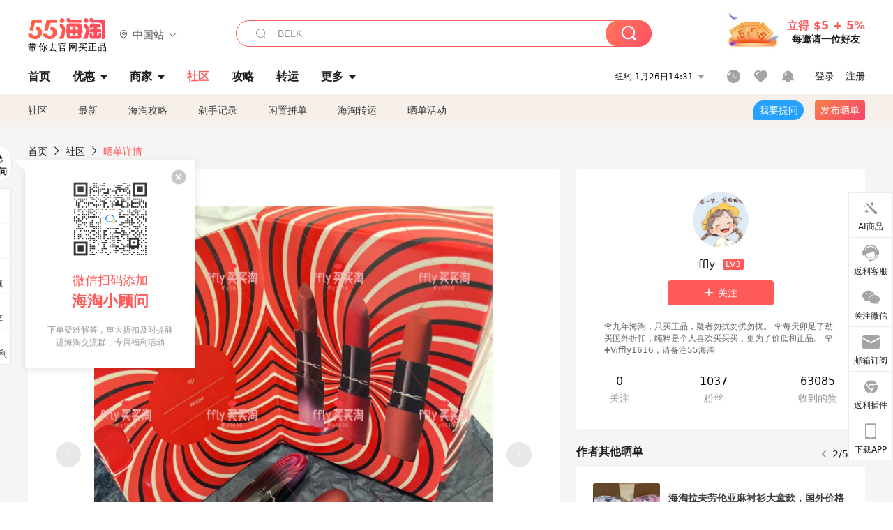

--- FILE ---
content_type: text/html; charset=utf-8
request_url: https://post.55haitao.com/show/303687/
body_size: 54112
content:
<!doctype html>
<html data-n-head-ssr lang="zh-hans" data-n-head="%7B%22lang%22:%7B%22ssr%22:%22zh-hans%22%7D%7D" xmlns:wb="http://open.weibo.com/wb">
  <head>
    <title>Mac口红套装，海淘攻略-55海淘社区</title><meta data-n-head="ssr" charset="utf-8"><meta data-n-head="ssr" name="viewport" content="width=device-width, initial-scale=1.0, minimum-scale=1.0, maximum-scale=1.0, user-scalable=no, viewport-fit=cover"><meta data-n-head="ssr" data-hid="og:image" name="og:image" property="og:image" content="https://cdn.55haitao.com/bbs/data/attachment/special/2021/02/24/b2820e0d12abf866b353ea69c6b198eb.png"><meta data-n-head="ssr" data-hid="mobile-web-app-capable" name="mobile-web-app-capable" content="yes"><meta data-n-head="ssr" data-hid="apple-mobile-web-app-title" name="apple-mobile-web-app-title" content="55haitao"><meta data-n-head="ssr" data-hid="author" name="author" content="55haitao"><meta data-n-head="ssr" data-hid="og:type" name="og:type" property="og:type" content="website"><meta data-n-head="ssr" data-hid="og:site_name" name="og:site_name" property="og:site_name" content="55haitao"><meta data-n-head="ssr" data-hid="og:title" name="og:title" property="og:title" content="Mac口红套装，海淘攻略-55海淘社区"><meta data-n-head="ssr" data-hid="description" name="description" content="发走✈️Mac口红套装
全员美丽，三个正装，没有鸡肋色
超值"><meta data-n-head="ssr" data-hid="og:description" name="og:description" property="og:description" content="发走✈️Mac口红套装
全员美丽，三个正装，没有鸡肋色
超值"><meta data-n-head="ssr" data-hid="keywords" name="keywords" content="闲置"><meta data-n-head="ssr" name="baidu-site-verification" content="code-zeaid6EKxD"><meta data-n-head="ssr" name="mobile-agent" data-hid="mobile-agent" content="format=html5;url=https://m.55haitao.com/show/303687/"><link data-n-head="ssr" rel="icon" type="image/x-icon" href="/favicon.ico"><link data-n-head="ssr" rel="preconnect" href="https://static.55haitao.com"><link data-n-head="ssr" rel="shortcut icon" href="https://cdn.55haitao.com/bbs/data/attachment/special/2021/02/24/b2820e0d12abf866b353ea69c6b198eb.png"><link data-n-head="ssr" rel="stylesheet" href="https://show.55haitao.com/common.css"><link data-n-head="ssr" rel="manifest" href="https://static.55haitao.com/show/_nuxt/manifest.902b60a8.json"><link data-n-head="ssr" data-hid="canonical" rel="canonical" href="https://post.55haitao.com/show/303687/"><script data-n-head="ssr" src="https://pagead2.googlesyndication.com/pagead/js/adsbygoogle.js?client=ca-pub-8129843157607958" async crossorigin="anonymous"></script><script data-n-head="ssr" data-hid="analytics">
            /** 百度统计 */
            var s = document.getElementsByTagName("script")[0];
            var _hmt = _hmt || [];
            (function() {
              var hm = document.createElement("script");
              hm.src = "https://hm.baidu.com/hm.js?14ceb3e967a71ff2f2e0cfabb6ffe949"; 
              s.parentNode.insertBefore(hm, s);
            })();
          </script><link rel="preload" href="https://static.55haitao.com/show/_nuxt/pc55--e6128a607b133a885c3f.js" as="script"><link rel="preload" href="https://static.55haitao.com/show/_nuxt/pc55--06323e7fdd7ff1fd3450.js" as="script"><link rel="preload" href="https://static.55haitao.com/show/_nuxt/pc55--07c677c7c6914c368bdb.js" as="script"><link rel="preload" href="https://static.55haitao.com/show/_nuxt/pc55--4455aae0ddab2d4f7723.js" as="script"><link rel="preload" href="https://static.55haitao.com/show/_nuxt/pc55--faba4d29f6c3cf850ad1.js" as="script"><link rel="preload" href="https://static.55haitao.com/show/_nuxt/pc55--c54cfe9718dff34151ac.js" as="script"><link rel="preload" href="https://static.55haitao.com/show/_nuxt/pc55--6a3c8cc2ae45245a2be0.css" as="style"><link rel="preload" href="https://static.55haitao.com/show/_nuxt/pc55--c33c06e504cb0ad2662b.js" as="script"><link rel="preload" href="https://static.55haitao.com/show/_nuxt/pc55--c425f596342b7ef13b3f.js" as="script"><link rel="preload" href="https://static.55haitao.com/show/_nuxt/pc55--4e0902d01e580901e102.js" as="script"><link rel="preload" href="https://static.55haitao.com/show/_nuxt/pc55--881bb046332b7d277445.js" as="script"><link rel="preload" href="https://static.55haitao.com/show/_nuxt/pc55--b2b15d7da5cac60d46e0.js" as="script"><link rel="preload" href="https://static.55haitao.com/show/_nuxt/pc55--d4d4af9e2483a1f30198.css" as="style"><link rel="preload" href="https://static.55haitao.com/show/_nuxt/pc55--1ab2a2b60d4f1762c12f.js" as="script"><link rel="preload" href="https://static.55haitao.com/show/_nuxt/pc55--23f1f1c5588c55445ac0.js" as="script"><link rel="preload" href="https://static.55haitao.com/show/_nuxt/pc55--5959bde2b8f6640b2415.css" as="style"><link rel="preload" href="https://static.55haitao.com/show/_nuxt/pc55--59336b7d770fa40a5b5c.js" as="script"><link rel="preload" href="https://static.55haitao.com/show/_nuxt/pc55--696a6a23c98c586454f2.css" as="style"><link rel="preload" href="https://static.55haitao.com/show/_nuxt/pc55--4d5b59ae65bbb72397d3.js" as="script"><link rel="preload" href="https://static.55haitao.com/show/_nuxt/pc55--3804807a9ab58e7a5102.js" as="script"><link rel="preload" href="https://static.55haitao.com/show/_nuxt/pc55--b8e6e82a0ff7b1788f43.css" as="style"><link rel="preload" href="https://static.55haitao.com/show/_nuxt/pc55--de338f79dbbbd7f3339b.js" as="script"><link rel="preload" href="https://static.55haitao.com/show/_nuxt/pc55--9aedb82c68cd5617ab9f.js" as="script"><link rel="preload" href="https://static.55haitao.com/show/_nuxt/pc55--7303e6a60316c970df0f.js" as="script"><link rel="preload" href="https://static.55haitao.com/show/_nuxt/pc55--5e77f3558f2fe101e24a.js" as="script"><link rel="preload" href="https://static.55haitao.com/show/_nuxt/pc55--bbe6058915c341795d23.js" as="script"><link rel="preload" href="https://static.55haitao.com/show/_nuxt/pc55--259987b82c915d118eca.js" as="script"><link rel="preload" href="https://static.55haitao.com/show/_nuxt/pc55--0a564b8500deea451c75.css" as="style"><link rel="preload" href="https://static.55haitao.com/show/_nuxt/pc55--a4cb9a9699794ac88fd6.js" as="script"><link rel="preload" href="https://static.55haitao.com/show/_nuxt/pc55--85810b175fac925fbbb6.css" as="style"><link rel="preload" href="https://static.55haitao.com/show/_nuxt/pc55--e3c81c97c24f81dea779.js" as="script"><link rel="preload" href="https://static.55haitao.com/show/_nuxt/pc55--2b16409c7cbece098096.css" as="style"><link rel="preload" href="https://static.55haitao.com/show/_nuxt/pc55--117b1fb95afdea67c609.js" as="script"><link rel="preload" href="https://static.55haitao.com/show/_nuxt/pc55--09da9d6060fa4f5bc12d.css" as="style"><link rel="preload" href="https://static.55haitao.com/show/_nuxt/pc55--bfaf2f21a97762d7b7fa.js" as="script"><link rel="preload" href="https://static.55haitao.com/show/_nuxt/pc55--7844b3346093cb43e33a.css" as="style"><link rel="preload" href="https://static.55haitao.com/show/_nuxt/pc55--e4a0e19815753592afff.js" as="script"><link rel="preload" href="https://static.55haitao.com/show/_nuxt/pc55--523b6f9fee3d6a3f8416.css" as="style"><link rel="preload" href="https://static.55haitao.com/show/_nuxt/pc55--be8600ba33bc12addb48.js" as="script"><link rel="preload" href="https://static.55haitao.com/show/_nuxt/pc55--12ff7dee773a02b8aa5e.css" as="style"><link rel="preload" href="https://static.55haitao.com/show/_nuxt/pc55--2b208678329a0de81bad.js" as="script"><link rel="stylesheet" href="https://static.55haitao.com/show/_nuxt/pc55--6a3c8cc2ae45245a2be0.css"><link rel="stylesheet" href="https://static.55haitao.com/show/_nuxt/pc55--d4d4af9e2483a1f30198.css"><link rel="stylesheet" href="https://static.55haitao.com/show/_nuxt/pc55--5959bde2b8f6640b2415.css"><link rel="stylesheet" href="https://static.55haitao.com/show/_nuxt/pc55--696a6a23c98c586454f2.css"><link rel="stylesheet" href="https://static.55haitao.com/show/_nuxt/pc55--b8e6e82a0ff7b1788f43.css"><link rel="stylesheet" href="https://static.55haitao.com/show/_nuxt/pc55--0a564b8500deea451c75.css"><link rel="stylesheet" href="https://static.55haitao.com/show/_nuxt/pc55--85810b175fac925fbbb6.css"><link rel="stylesheet" href="https://static.55haitao.com/show/_nuxt/pc55--2b16409c7cbece098096.css"><link rel="stylesheet" href="https://static.55haitao.com/show/_nuxt/pc55--09da9d6060fa4f5bc12d.css"><link rel="stylesheet" href="https://static.55haitao.com/show/_nuxt/pc55--7844b3346093cb43e33a.css"><link rel="stylesheet" href="https://static.55haitao.com/show/_nuxt/pc55--523b6f9fee3d6a3f8416.css"><link rel="stylesheet" href="https://static.55haitao.com/show/_nuxt/pc55--12ff7dee773a02b8aa5e.css">
    <meta name="baidu_union_verify" content="891aab8a413664f84fd91ecf70c2385f">
    <!-- Global site tag (gtag.js) - Google Analytics -->
    <script async src="https://www.googletagmanager.com/gtag/js?id=UA-127501760-1"></script>
    <script>function gtag(){dataLayer.push(arguments)}window.dataLayer=window.dataLayer||[],gtag("js",new Date),gtag("config","UA-127501760-1")</script>
    <script>function getPageStatus(){window.$nuxt&&window.$nuxt.$store.state.isShowGrayPage&&(2==+window.$nuxt.$store.state.isShowGrayPage?"/"===window.$nuxt.$route.path&&document.getElementsByTagName("html")[0].classList.add("gray-page"):1==+window.$nuxt.$store.state.isShowGrayPage&&document.getElementsByTagName("html")[0].classList.add("gray-page"))}document.addEventListener?document.addEventListener("DOMContentLoaded",(function(){})):document.attachEvent&&document.attachEvent("onreadystatechange",(function(){"complate"==document.readyState&&document.detachEvent("onreadystatechange",arguments.callee)}))</script>
    <!-- tracker -->
    <script type="text/javascript">function jsonload(){window.tracking=new TrackingPlugin({apiProxy:"/xs.gif",source:"55HaiTao",app:"PC",appVersion:"1.0.0",uid:function(t){return __NUXT__.state.auth.uid}})}var scriptElement=document.createElement("script"),timestamp=(new Date).getTime();scriptElement.async=!0,scriptElement.onload=jsonload,scriptElement.src=("local.55haitao.com"===window.location.hostname?"https://www.linkhaitao.com/tracker.min.js?id=":"/tracker.min.js?id=")+timestamp,scriptElement.type="text/javascript",document.head.appendChild(scriptElement)</script>
    <script async type="text/javascript" src="https://www.p.zjptg.com/tag/3791870/100001"></script>
  </head>
  <body >
    <div data-server-rendered="true" id="__nuxt"><div id="__layout"><div><div id="header" class="header"><!----> <!----> <div class="header__container"><div class="header__wrap"><div class="header__wrap-top-layer"><div class="header__logo"><a href="https://www.55haitao.com" class="logo-55haitao" data-v-7018218b>55海淘</a> <div class="header__logo__site"><div class="el-dropdown"><div class="el-dropdown-link"><div class="header__logo__site__list"><i class="el-icon-location-outline"></i> 
                  中国站
                  <i class="el-icon-arrow-down"></i></div></div> <ul class="el-dropdown-menu el-popper country-list" style="display:none;"><li tabindex="-1" class="el-dropdown-menu__item language-drop-item"><!---->
                  中国站
                </li><li tabindex="-1" class="el-dropdown-menu__item language-drop-item"><!---->
                  US (English)
                </li></ul></div></div></div> <div class="header__invite"><span>立得 $5 + 5%</span> <span>每邀请一位好友</span></div></div></div> </div> <div class="el-dialog__wrapper" style="display:none;"><div role="dialog" aria-modal="true" aria-label="dialog" class="el-dialog auth-popup" style="margin-top:15vh;width:390px;"><div class="el-dialog__header"><span class="el-dialog__title"></span><button type="button" aria-label="Close" class="el-dialog__headerbtn"><i class="el-dialog__close el-icon el-icon-close"></i></button></div><!----><!----></div></div></div> <div class="header__middle-wrap full-outer" data-v-4a9c6b51><div class="header__search header-searchpop" data-v-4a9c6b51><div class="search-input-area"><i class="search-input-area__newicon el-icon-search"></i> <input placeholder="搜索优惠、商家、品牌，以及商品链接" type="text" autocomplete="off" value="" class="header__search-input" style="background-color:#fff;"> <!----> <button type="button" class="el-button header__search-btn el-button--primary"><!----><!----><!----></button></div> <div class="el-dialog__wrapper search-wrap" style="display:none;"><div role="dialog" aria-modal="true" aria-label="dialog" class="el-dialog" style="margin-top:0;"><div class="el-dialog__header"><span class="el-dialog__title"></span><!----></div><!----><!----></div></div></div> <ul class="header__nav-bar" data-v-4a9c6b51><li data-v-4a9c6b51><div data-v-4a9c6b51><a href="https://www.55haitao.com" class="header-nav-item outer"><!----> <span>首页</span> <!----> <!----></a></div></li><li data-v-4a9c6b51><div data-v-4a9c6b51><span class="header-nav-item more"><svg height="20" width="20" aria-hidden="true" class="svg-icon--gray"><use xlink:href="#icon-deals"></use></svg> <a href="https://www.55haitao.com/deals" class="header-nav-item">
      优惠
      <i class="el-icon-caret-bottom"></i></a> <ul class="header-nav-item__list"><div class="header-nav-item__list-title"><a href="https://www.55haitao.com/deals">优惠</a> <i class="el-icon-caret-bottom"></i></div> <li class="header-nav-item__li"><div class="sub"><a href="https://www.55haitao.com/deals" class="header-nav-item outer"><!----> <span>海淘返利</span> <!----> <!----></a></div></li><li class="header-nav-item__li"><div class="sub"><a href="https://www.55haitao.com/tmall" class="header-nav-item outer"><!----> <span>淘宝返利</span> <!----> <!----></a></div></li><li class="header-nav-item__li"><div class="sub"><a href="https://www.55haitao.com/jd" class="header-nav-item outer"><!----> <span>京东返利</span> <!----> <!----></a></div></li><li class="header-nav-item__li"><div class="sub"><a href="https://www.55haitao.com/1688" class="header-nav-item outer"><!----> <span>1688返利</span> <!----> <!----></a></div></li><li class="header-nav-item__li"><div class="sub"><a href="https://www.55haitao.com/travel" class="header-nav-item outer"><!----> <span>旅游度假</span> <!----> <!----></a></div></li></ul></span></div></li><li data-v-4a9c6b51><div data-v-4a9c6b51><div class="header-nav-item more"><a href="https://www.55haitao.com/store" class="header-nav-item">
      商家
      <i class="el-icon-caret-bottom"></i></a> <ul class="header-nav-item__list pop poptitle"><div class="header-nav-item__list-title"><a href="https://www.55haitao.com/store">商家</a> <i class="el-icon-caret-bottom"></i></div></ul> <ul class="header-nav-item__list pop"><li class="header-nav-item__li"><div class="subs"><a href="https://www.55haitao.com/store/undefined-0-0-0-all-1.html" class="header-nav-item outer active"><!----> <span></span> <!----> <!----></a></div></li> <div class="header-nav-item__store"><div class="header-nav-item__store-title"><span>收藏商家</span> <a href="https://www.55haitao.com/my/collection/">
            查看全部
            <i class="el-icon-arrow-right"></i></a></div> <ul></ul></div></ul></div></div></li><li data-v-4a9c6b51><div data-v-4a9c6b51><a href="https://post.55haitao.com/" class="header-nav-item outer active"><!----> <span>社区</span> <!----> <!----></a></div></li><li data-v-4a9c6b51><div data-v-4a9c6b51><a href="https://post.55haitao.com/guide/" class="header-nav-item outer"><!----> <span>攻略</span> <!----> <!----></a></div></li><li data-v-4a9c6b51><div data-v-4a9c6b51><a href="https://www.55haitao.com/shipping/" class="header-nav-item outer"><!----> <span>转运</span> <!----> <!----></a></div></li><li class="hide" data-v-4a9c6b51><div data-v-4a9c6b51><a href="https://www.55haitao.com/vip" class="header-nav-item outer"><!----> <span>VIP特权</span> <!----> <!----></a></div></li><li data-v-4a9c6b51><div data-v-4a9c6b51><span class="header-nav-item more"><!----> <div style="display: flex; align-items: center"><span>更多</span> <i class="el-icon-caret-bottom"></i></div> <ul class="header-nav-item__list"><div class="header-nav-item__list-title"><a href="">更多</a> <i class="el-icon-caret-bottom"></i></div> <li class="header-nav-item__li"><div class="sub"><a href="https://wiki.55haitao.com/" class="header-nav-item outer"><!----> <span>热品</span> <!----> <!----></a></div></li><li class="header-nav-item__li"><div class="sub"><a href="https://post.55haitao.com/credit-cards/" class="header-nav-item outer"><!----> <span>信用卡</span> <!----> <!----></a></div></li><li class="header-nav-item__li"><div class="sub"><a href="https://www.55haitao.com/help-8.html" class="header-nav-item outer"><!----> <span>帮助</span> <!----> <!----></a></div></li><li class="header-nav-item__li"><div class="sub"><a href="https://www.55haitao.com/aboutus/aboutus.html" class="header-nav-item outer"><!----> <span>关于我们</span> <!----> <!----></a></div></li></ul></span></div></li></ul> <div class="header__middle-wrap-right" data-v-4a9c6b51><div class="header__time" data-v-4a9c6b51>
       1月26日19:31
      <i class="el-icon-caret-bottom" data-v-4a9c6b51></i> <ul class="header__time-list" data-v-4a9c6b51><li class="header__time-list-item" data-v-4a9c6b51>
           1月26日19:31
          <i class="el-icon-caret-bottom" data-v-4a9c6b51></i></li> </ul></div> <div class="header__icon-wrap" data-v-4a9c6b51><div class="header__icon" data-v-4a9c6b51><span data-v-4a9c6b51><div role="tooltip" id="el-popover-1531" aria-hidden="true" class="el-popover el-popper header__icon-item el-popover--plain" style="width:undefinedpx;display:none;"><!---->我的足迹</div><span class="el-popover__reference-wrapper"><a href="https://www.55haitao.com/my/history/" target="_blank" class="link-wrap browse centerImg" data-v-4a9c6b51></a></span></span> <span data-v-4a9c6b51><div role="tooltip" id="el-popover-7116" aria-hidden="true" class="el-popover el-popper header__icon-item el-popover--plain" style="width:undefinedpx;display:none;"><!---->我的收藏</div><span class="el-popover__reference-wrapper"><a href="https://www.55haitao.com/my/collection/" target="_blank" class="link-wrap collect centerImg" data-v-4a9c6b51></a></span></span> <div class="el-badge" data-v-4a9c6b51><span data-v-4a9c6b51><div role="tooltip" id="el-popover-3969" aria-hidden="true" class="el-popover el-popper header__icon-item el-popover--plain" style="width:undefinedpx;display:none;"><!---->消息通知</div><span class="el-popover__reference-wrapper"><a rel="nofollow" href="https://www.55haitao.com/my/message/alerts?active=0" target="_blank" class="link-wrap bell centerImg" data-v-4a9c6b51></a></span></span><sup class="el-badge__content el-badge__content--undefined is-fixed" style="display:none;">0</sup></div></div> <div class="header__login" data-v-4a9c6b51><span data-v-4a9c6b51>登录</span> <span data-v-4a9c6b51>注册</span></div></div></div></div> <ul class="show-nav"><li class="show-nav__li"><a href="/" class="active">
      社区
    </a></li><li class="show-nav__li"><a href="/show/category/100000/">
      最新
    </a></li><li class="show-nav__li"><a href="/show/category/54/">
      海淘攻略
    </a></li><li class="show-nav__li"><a href="/show/category/86/">
      剁手记录
    </a></li><li class="show-nav__li"><a href="/show/category/57/">
      闲置拼单
    </a></li><li class="show-nav__li"><a href="/show/category/66/">
      海淘转运
    </a></li> <a href="/show/activities/" class="show-nav__li">
    晒单活动
  </a> <button type="button" class="el-button header__new-ques el-button--info"><!----><!----><span>
    我要提问
  </span></button> <span><div role="tooltip" id="el-popover-3957" aria-hidden="true" class="el-popover el-popper show-nav__popover" style="width:160px;display:none;"><!----><div class="release-box"><div class="main"><a rel="nofollow" class="release-btn">
          发晒单
        </a> <a rel="nofollow" class="draft-btn">
          草稿箱
        </a></div></div> </div><span class="el-popover__reference-wrapper"><button type="button" class="el-button header__new-show el-button--default"><!----><!----><span>发布晒单</span></button></span></span> <div class="el-dialog__wrapper" style="display:none;"><div role="dialog" aria-modal="true" aria-label="dialog" class="el-dialog ques-dialog" style="margin-top:15vh;width:560px;"><div class="el-dialog__header"><span class="el-dialog__title"></span><button type="button" aria-label="Close" class="el-dialog__headerbtn"><i class="el-dialog__close el-icon el-icon-close"></i></button></div><!----><!----></div></div></ul> <div class="outer"><div class="show-detail-page"><div class="head-nav"><a href="https://www.55haitao.com">首页</a> <i class="el-icon-arrow-right"></i> <a href="https://post.55haitao.com">社区</a> <i class="el-icon-arrow-right"></i> <a>晒单详情</a></div> <!----> <div class="scroll-wrap"><div class="content-wrap scroll-wrap"><div class="content-wrap content-wrap--tiny"><div class="activity-wrap"><div class="ng"><div class="el-carousel el-carousel--horizontal"><div class="el-carousel__container" style="height:714px;"><button type="button" class="el-carousel__arrow el-carousel__arrow--left"><i class="el-icon-arrow-left"></i></button><button type="button" class="el-carousel__arrow el-carousel__arrow--right"><i class="el-icon-arrow-right"></i></button><div class="el-carousel__item" style="transform:translateX(0px) scale(1);ms-transform:translateX(0px) scale(1);webkit-transform:translateX(0px) scale(1);display:none;"><!----><div class="img-wrap"> <img class="img3"></div></div><div class="el-carousel__item" style="transform:translateX(0px) scale(1);ms-transform:translateX(0px) scale(1);webkit-transform:translateX(0px) scale(1);display:none;"><!----><div class="img-wrap"> <img class="img3"></div></div></div><!----></div> <div class="ng-thumbs"><div class="centerImg active"></div><div class="centerImg"></div></div></div> <h1 class="show__title">
              Mac口红套装
            </h1> <!----> <!----> <div class="show__content"><article><div class="markdown55-content"><p>发走<img class="emoji" draggable="false" alt="✈️" src="https://cdn.55haitao.com/emoji/svg/2708.svg"/><br />
Mac口红套装<br />
全员美丽，三个正装，没有鸡肋色<br />
超值</p></div> <span class="show__info-wrap"><!----> <div class="more-detail"><span>发布于 2023-02-08 10:50:53</span> <span class="spot">·</span> <!----></div></span> <div class="el-dialog__wrapper" style="display:none;"><div role="dialog" aria-modal="true" aria-label="教育身份认证" class="el-dialog edu-pop hint" style="margin-top:15vh;width:361px;"><div class="el-dialog__header"><span class="el-dialog__title">教育身份认证</span><button type="button" aria-label="Close" class="el-dialog__headerbtn"><i class="el-dialog__close el-icon el-icon-close"></i></button></div><!----><!----></div></div></article></div></div></div> <span class="show-detail-title">评论</span> <div class="show-comment-wrap"><div id="targetBox" class="store-commentInput"><!----> <!----> <div class="comment-input noLeft"><!----> <div class="el-textarea el-input--suffix"><textarea autocomplete="off" rows="5" placeholder="写下您的评论内容" maxlength="500" class="el-textarea__inner" style="resize:none;"></textarea><!----></div> <div class="comment-length" style="display:none;">
      0/500
    </div> <button type="button" class="el-button comment-input__button el-button--primary isDisabled"><!----><!----><span>
      登录后发表评论
    </span></button> <div class="input-box-bottom"><!----></div> <!----></div> <!----> <div class="el-dialog__wrapper" style="display:none;"><div role="dialog" aria-modal="true" aria-label="选择订单" class="el-dialog cmt-order" style="margin-top:15vh;width:560px;"><div class="el-dialog__header"><span class="el-dialog__title">选择订单</span><button type="button" aria-label="Close" class="el-dialog__headerbtn"><i class="el-dialog__close el-icon el-icon-close"></i></button></div><!----><!----></div></div></div> <div class="show-detail__drop"><span>
              最新
              <i class="el-icon-sort"></i></span></div>  <!----></div> <div class="fall-list-wraps"><div><div class="show-detail-tag default-outer"><div class="el-tabs el-tabs--top"><div class="el-tabs__header is-top"><div class="el-tabs__nav-wrap is-top"><div class="el-tabs__nav-scroll"><div role="tablist" class="el-tabs__nav is-top" style="transform:translateX(-0px);"><div class="el-tabs__active-bar is-top" style="width:0px;transform:translateX(0px);ms-transform:translateX(0px);webkit-transform:translateX(0px);"></div></div></div></div></div><div class="el-tabs__content"><div role="tabpanel" id="pane-show" aria-labelledby="tab-show" class="el-tab-pane"></div> <div role="tabpanel" aria-hidden="true" id="pane-deal" aria-labelledby="tab-deal" class="el-tab-pane" style="display:none;"></div></div></div></div> <div class="show-card-list"><ul class="show-card-list__column"><li praised="0" width="900" height="839" class="show-card fluid"><a href="https://post.55haitao.com/show/433694/" target="_blank" class="show-card-item"><div class="radio" style="display:none;"></div> <!----> <div class="show-card__img"><img data-srcset="" alt="出智妍面霜原生液DW粉底液"> <!----> <!----> <div class="show-card__count">
        +5
      </div></div> <div class="show-card__wrap"><h3 class="show-card__title">
        出智妍面霜原生液DW粉底液
      </h3></div></a> <div class="show-card__footer"><!----> <div class="praise-view filter" style="background-image:url(https://cdn.55haitao.com/bbs/data/attachment/deal/202109021709_PrIM0wRQyo.svg);"><svg height="16" width="16" aria-hidden="true" class="svg-icon--gray"><use xlink:href="#icon-praise-o"></use></svg> <span class="action-area__text">
     38
  </span></div></div></li><li praised="0" width="1440" height="1800" class="show-card fluid"><a href="https://post.55haitao.com/show/433106/" target="_blank" class="show-card-item"><div class="radio" style="display:none;"></div> <!----> <div class="show-card__img"><img data-srcset="" alt="260109新到的包裹"> <!----> <!----> <div class="show-card__count">
        +2
      </div></div> <div class="show-card__wrap"><h3 class="show-card__title">
        260109新到的包裹
      </h3></div></a> <div class="show-card__footer"><!----> <div class="praise-view filter" style="background-image:url(https://cdn.55haitao.com/bbs/data/attachment/deal/202109021709_PrIM0wRQyo.svg);"><svg height="16" width="16" aria-hidden="true" class="svg-icon--gray"><use xlink:href="#icon-praise-o"></use></svg> <span class="action-area__text">
     10
  </span></div></div></li><li praised="0" width="1464" height="1830" class="show-card fluid"><a href="https://post.55haitao.com/show/432320/" target="_blank" class="show-card-item"><div class="radio" style="display:none;"></div> <!----> <div class="show-card__img"><img data-srcset="" alt="雅诗兰黛黑钻面霜7ml经典/soft"> <!----> <!----> <div class="show-card__count">
        +7
      </div></div> <div class="show-card__wrap"><h3 class="show-card__title">
        雅诗兰黛黑钻面霜7ml经典/soft
      </h3></div></a> <div class="show-card__footer"><!----> <div class="praise-view filter" style="background-image:url(https://cdn.55haitao.com/bbs/data/attachment/deal/202109021709_PrIM0wRQyo.svg);"><svg height="16" width="16" aria-hidden="true" class="svg-icon--gray"><use xlink:href="#icon-praise-o"></use></svg> <span class="action-area__text">
     9
  </span></div></div></li><li praised="0" width="975" height="1220" class="show-card fluid"><a href="https://post.55haitao.com/show/431948/" target="_blank" class="show-card-item"><div class="radio" style="display:none;"></div> <!----> <div class="show-card__img"><img data-srcset="" alt="海淘Q香大合集"> <!----> <!----> <div class="show-card__count">
        +7
      </div></div> <div class="show-card__wrap"><h3 class="show-card__title">
        海淘Q香大合集
      </h3></div></a> <div class="show-card__footer"><!----> <div class="praise-view filter" style="background-image:url(https://cdn.55haitao.com/bbs/data/attachment/deal/202109021709_PrIM0wRQyo.svg);"><svg height="16" width="16" aria-hidden="true" class="svg-icon--gray"><use xlink:href="#icon-praise-o"></use></svg> <span class="action-area__text">
     11
  </span></div></div></li><li praised="0" width="1600" height="1640" class="show-card fluid"><a href="https://post.55haitao.com/show/431153/" target="_blank" class="show-card-item"><div class="radio" style="display:none;"></div> <!----> <div class="show-card__img"><img data-srcset="" alt="Coach Evelyn 34 小号"> <!----> <!----> <div class="show-card__count">
        +5
      </div></div> <div class="show-card__wrap"><h3 class="show-card__title">
        Coach Evelyn 34 小号
      </h3></div></a> <div class="show-card__footer"><!----> <div class="praise-view filter" style="background-image:url(https://cdn.55haitao.com/bbs/data/attachment/deal/202109021709_PrIM0wRQyo.svg);"><svg height="16" width="16" aria-hidden="true" class="svg-icon--gray"><use xlink:href="#icon-praise-o"></use></svg> <span class="action-area__text">
     20
  </span></div></div></li><li praised="0" width="1600" height="1200" class="show-card fluid"><a href="https://post.55haitao.com/show/430613/" target="_blank" class="show-card-item"><div class="radio" style="display:none;"></div> <!----> <div class="show-card__img"><img data-srcset="" alt="橘子面霜镭射瓶美版"> <!----> <!----> <!----></div> <div class="show-card__wrap"><h3 class="show-card__title">
        橘子面霜镭射瓶美版
      </h3></div></a> <div class="show-card__footer"><!----> <div class="praise-view filter" style="background-image:url(https://cdn.55haitao.com/bbs/data/attachment/deal/202109021709_PrIM0wRQyo.svg);"><svg height="16" width="16" aria-hidden="true" class="svg-icon--gray"><use xlink:href="#icon-praise-o"></use></svg> <span class="action-area__text">
     14
  </span></div></div></li><li praised="0" width="1464" height="1830" class="show-card fluid"><a href="https://post.55haitao.com/show/430048/" target="_blank" class="show-card-item"><div class="radio" style="display:none;"></div> <!----> <div class="show-card__img"><img data-srcset="" alt="美版修丽可age面霜/眼霜"> <!----> <!----> <div class="show-card__count">
        +6
      </div></div> <div class="show-card__wrap"><h3 class="show-card__title">
        美版修丽可age面霜/眼霜
      </h3></div></a> <div class="show-card__footer"><!----> <div class="praise-view filter" style="background-image:url(https://cdn.55haitao.com/bbs/data/attachment/deal/202109021709_PrIM0wRQyo.svg);"><svg height="16" width="16" aria-hidden="true" class="svg-icon--gray"><use xlink:href="#icon-praise-o"></use></svg> <span class="action-area__text">
     12
  </span></div></div></li><li praised="0" width="1464" height="1830" class="show-card fluid"><a href="https://post.55haitao.com/show/430045/" target="_blank" class="show-card-item"><div class="radio" style="display:none;"></div> <!----> <div class="show-card__img"><img data-srcset="" alt="芭比波朗细长管claret"> <!----> <!----> <div class="show-card__count">
        +6
      </div></div> <div class="show-card__wrap"><h3 class="show-card__title">
        芭比波朗细长管claret
      </h3></div></a> <div class="show-card__footer"><!----> <div class="praise-view filter" style="background-image:url(https://cdn.55haitao.com/bbs/data/attachment/deal/202109021709_PrIM0wRQyo.svg);"><svg height="16" width="16" aria-hidden="true" class="svg-icon--gray"><use xlink:href="#icon-praise-o"></use></svg> <span class="action-area__text">
     2
  </span></div></div></li><li praised="0" width="1080" height="1350" class="show-card fluid"><a href="https://post.55haitao.com/show/430042/" target="_blank" class="show-card-item"><div class="radio" style="display:none;"></div> <!----> <div class="show-card__img"><img data-srcset="" alt="芭比波朗黑瓷瓶粉底液"> <!----> <!----> <div class="show-card__count">
        +9
      </div></div> <div class="show-card__wrap"><h3 class="show-card__title">
        芭比波朗黑瓷瓶粉底液
      </h3></div></a> <div class="show-card__footer"><!----> <div class="praise-view filter" style="background-image:url(https://cdn.55haitao.com/bbs/data/attachment/deal/202109021709_PrIM0wRQyo.svg);"><svg height="16" width="16" aria-hidden="true" class="svg-icon--gray"><use xlink:href="#icon-praise-o"></use></svg> <span class="action-area__text">
     3
  </span></div></div></li><li praised="0" width="1440" height="1800" class="show-card fluid"><a href="https://post.55haitao.com/show/429915/" target="_blank" class="show-card-item"><div class="radio" style="display:none;"></div> <!----> <div class="show-card__img"><img data-srcset="" alt="251119新到的包裹"> <!----> <!----> <div class="show-card__count">
        +3
      </div></div> <div class="show-card__wrap"><h3 class="show-card__title">
        251119新到的包裹
      </h3></div></a> <div class="show-card__footer"><!----> <div class="praise-view filter" style="background-image:url(https://cdn.55haitao.com/bbs/data/attachment/deal/202109021709_PrIM0wRQyo.svg);"><svg height="16" width="16" aria-hidden="true" class="svg-icon--gray"><use xlink:href="#icon-praise-o"></use></svg> <span class="action-area__text">
     6
  </span></div></div></li> <!----></ul><ul class="show-card-list__column"><li praised="0" width="2000" height="2000" class="show-card fluid"><a href="https://post.55haitao.com/show/433327/" target="_blank" class="show-card-item"><div class="radio" style="display:none;"></div> <!----> <div class="show-card__img"><img data-srcset="" alt="雅诗兰黛智妍面霜"> <!----> <!----> <div class="show-card__count">
        +3
      </div></div> <div class="show-card__wrap"><h3 class="show-card__title">
        雅诗兰黛智妍面霜
      </h3></div></a> <div class="show-card__footer"><!----> <div class="praise-view filter" style="background-image:url(https://cdn.55haitao.com/bbs/data/attachment/deal/202109021709_PrIM0wRQyo.svg);"><svg height="16" width="16" aria-hidden="true" class="svg-icon--gray"><use xlink:href="#icon-praise-o"></use></svg> <span class="action-area__text">
     110
  </span></div></div></li><li praised="0" width="942" height="530" class="show-card fluid"><a href="https://post.55haitao.com/show/432580/" target="_blank" class="show-card-item"><div class="radio" style="display:none;"></div> <!----> <div class="show-card__img"><img data-srcset="" alt="黑五到货啦"> <!----> <!----> <div class="show-card__count">
        +4
      </div></div> <div class="show-card__wrap"><h3 class="show-card__title">
        黑五到货啦
      </h3></div></a> <div class="show-card__footer"><!----> <div class="praise-view filter" style="background-image:url(https://cdn.55haitao.com/bbs/data/attachment/deal/202109021709_PrIM0wRQyo.svg);"><svg height="16" width="16" aria-hidden="true" class="svg-icon--gray"><use xlink:href="#icon-praise-o"></use></svg> <span class="action-area__text">
     111
  </span></div></div></li><li praised="0" width="1464" height="1830" class="show-card fluid"><a href="https://post.55haitao.com/show/432319/" target="_blank" class="show-card-item"><div class="radio" style="display:none;"></div> <!----> <div class="show-card__img"><img data-srcset="" alt="雅顿金胶90粒最后几个！"> <!----> <!----> <div class="show-card__count">
        +3
      </div></div> <div class="show-card__wrap"><h3 class="show-card__title">
        雅顿金胶90粒最后几个！
      </h3></div></a> <div class="show-card__footer"><!----> <div class="praise-view filter" style="background-image:url(https://cdn.55haitao.com/bbs/data/attachment/deal/202109021709_PrIM0wRQyo.svg);"><svg height="16" width="16" aria-hidden="true" class="svg-icon--gray"><use xlink:href="#icon-praise-o"></use></svg> <span class="action-area__text">
     12
  </span></div></div></li><li praised="0" width="1600" height="2000" class="show-card fluid"><a href="https://post.55haitao.com/show/431667/" target="_blank" class="show-card-item"><div class="radio" style="display:none;"></div> <!----> <div class="show-card__img"><img data-srcset="" alt="美版倩碧黑五到货"> <!----> <!----> <!----></div> <div class="show-card__wrap"><h3 class="show-card__title">
        美版倩碧黑五到货
      </h3></div></a> <div class="show-card__footer"><!----> <div class="praise-view filter" style="background-image:url(https://cdn.55haitao.com/bbs/data/attachment/deal/202109021709_PrIM0wRQyo.svg);"><svg height="16" width="16" aria-hidden="true" class="svg-icon--gray"><use xlink:href="#icon-praise-o"></use></svg> <span class="action-area__text">
     12
  </span></div></div></li><li praised="0" width="1600" height="1504" class="show-card fluid"><a href="https://post.55haitao.com/show/431037/" target="_blank" class="show-card-item"><div class="radio" style="display:none;"></div> <!----> <div class="show-card__img"><img data-srcset="" alt="国际在途Tb黑豆腐 两只"> <!----> <!----> <div class="show-card__count">
        +2
      </div></div> <div class="show-card__wrap"><h3 class="show-card__title">
        国际在途Tb黑豆腐 两只
      </h3></div></a> <div class="show-card__footer"><!----> <div class="praise-view filter" style="background-image:url(https://cdn.55haitao.com/bbs/data/attachment/deal/202109021709_PrIM0wRQyo.svg);"><svg height="16" width="16" aria-hidden="true" class="svg-icon--gray"><use xlink:href="#icon-praise-o"></use></svg> <span class="action-area__text">
     6
  </span></div></div></li><li praised="0" width="1440" height="1800" class="show-card fluid"><a href="https://post.55haitao.com/show/430054/" target="_blank" class="show-card-item"><div class="radio" style="display:none;"></div> <!----> <div class="show-card__img"><img data-srcset="" alt="251125新到的包裹"> <!----> <!----> <div class="show-card__count">
        +4
      </div></div> <div class="show-card__wrap"><h3 class="show-card__title">
        251125新到的包裹
      </h3></div></a> <div class="show-card__footer"><!----> <div class="praise-view filter" style="background-image:url(https://cdn.55haitao.com/bbs/data/attachment/deal/202109021709_PrIM0wRQyo.svg);"><svg height="16" width="16" aria-hidden="true" class="svg-icon--gray"><use xlink:href="#icon-praise-o"></use></svg> <span class="action-area__text">
     4
  </span></div></div></li><li praised="0" width="1080" height="863" class="show-card fluid"><a href="https://post.55haitao.com/show/430047/" target="_blank" class="show-card-item"><div class="radio" style="display:none;"></div> <!----> <div class="show-card__img"><img data-srcset="" alt="雅诗兰黛智妍礼盒"> <!----> <!----> <div class="show-card__count">
        +4
      </div></div> <div class="show-card__wrap"><h3 class="show-card__title">
        雅诗兰黛智妍礼盒
      </h3></div></a> <div class="show-card__footer"><!----> <div class="praise-view filter" style="background-image:url(https://cdn.55haitao.com/bbs/data/attachment/deal/202109021709_PrIM0wRQyo.svg);"><svg height="16" width="16" aria-hidden="true" class="svg-icon--gray"><use xlink:href="#icon-praise-o"></use></svg> <span class="action-area__text">
     2
  </span></div></div></li><li praised="0" width="1464" height="1830" class="show-card fluid"><a href="https://post.55haitao.com/show/430044/" target="_blank" class="show-card-item"><div class="radio" style="display:none;"></div> <!----> <div class="show-card__img"><img data-srcset="" alt="Dior变色润唇膏012"> <!----> <!----> <div class="show-card__count">
        +4
      </div></div> <div class="show-card__wrap"><h3 class="show-card__title">
        Dior变色润唇膏012
      </h3></div></a> <div class="show-card__footer"><!----> <div class="praise-view filter" style="background-image:url(https://cdn.55haitao.com/bbs/data/attachment/deal/202109021709_PrIM0wRQyo.svg);"><svg height="16" width="16" aria-hidden="true" class="svg-icon--gray"><use xlink:href="#icon-praise-o"></use></svg> <span class="action-area__text">
     3
  </span></div></div></li><li praised="0" width="1464" height="1830" class="show-card fluid"><a href="https://post.55haitao.com/show/430041/" target="_blank" class="show-card-item"><div class="radio" style="display:none;"></div> <!----> <div class="show-card__img"><img data-srcset="" alt="兰蔻idol是我浓香"> <!----> <!----> <div class="show-card__count">
        +7
      </div></div> <div class="show-card__wrap"><h3 class="show-card__title">
        兰蔻idol是我浓香
      </h3></div></a> <div class="show-card__footer"><!----> <div class="praise-view filter" style="background-image:url(https://cdn.55haitao.com/bbs/data/attachment/deal/202109021709_PrIM0wRQyo.svg);"><svg height="16" width="16" aria-hidden="true" class="svg-icon--gray"><use xlink:href="#icon-praise-o"></use></svg> <span class="action-area__text">
     11
  </span></div></div></li><li praised="0" width="1440" height="1800" class="show-card fluid"><a href="https://post.55haitao.com/show/429914/" target="_blank" class="show-card-item"><div class="radio" style="display:none;"></div> <!----> <div class="show-card__img"><img data-srcset="" alt="251123新到的包裹"> <!----> <!----> <div class="show-card__count">
        +6
      </div></div> <div class="show-card__wrap"><h3 class="show-card__title">
        251123新到的包裹
      </h3></div></a> <div class="show-card__footer"><!----> <div class="praise-view filter" style="background-image:url(https://cdn.55haitao.com/bbs/data/attachment/deal/202109021709_PrIM0wRQyo.svg);"><svg height="16" width="16" aria-hidden="true" class="svg-icon--gray"><use xlink:href="#icon-praise-o"></use></svg> <span class="action-area__text">
     9
  </span></div></div></li> <!----></ul><ul class="show-card-list__column"><li praised="0" width="1440" height="1800" class="show-card fluid"><a href="https://post.55haitao.com/show/433107/" target="_blank" class="show-card-item"><div class="radio" style="display:none;"></div> <!----> <div class="show-card__img"><img data-srcset="" alt="260107新到的包裹"> <!----> <!----> <div class="show-card__count">
        +5
      </div></div> <div class="show-card__wrap"><h3 class="show-card__title">
        260107新到的包裹
      </h3></div></a> <div class="show-card__footer"><!----> <div class="praise-view filter" style="background-image:url(https://cdn.55haitao.com/bbs/data/attachment/deal/202109021709_PrIM0wRQyo.svg);"><svg height="16" width="16" aria-hidden="true" class="svg-icon--gray"><use xlink:href="#icon-praise-o"></use></svg> <span class="action-area__text">
     5
  </span></div></div></li><li praised="0" width="1464" height="1830" class="show-card fluid"><a href="https://post.55haitao.com/show/432321/" target="_blank" class="show-card-item"><div class="radio" style="display:none;"></div> <!----> <div class="show-card__img"><img data-srcset="" alt="雅诗兰黛白金面霜7ml"> <!----> <!----> <div class="show-card__count">
        +4
      </div></div> <div class="show-card__wrap"><h3 class="show-card__title">
        雅诗兰黛白金面霜7ml
      </h3></div></a> <div class="show-card__footer"><!----> <div class="praise-view filter" style="background-image:url(https://cdn.55haitao.com/bbs/data/attachment/deal/202109021709_PrIM0wRQyo.svg);"><svg height="16" width="16" aria-hidden="true" class="svg-icon--gray"><use xlink:href="#icon-praise-o"></use></svg> <span class="action-area__text">
     11
  </span></div></div></li><li praised="0" width="1169" height="1462" class="show-card fluid"><a href="https://post.55haitao.com/show/432318/" target="_blank" class="show-card-item"><div class="radio" style="display:none;"></div> <!----> <div class="show-card__img"><img data-srcset="" alt="香奈儿柔光持妆粉底液#bd21#br12"> <!----> <!----> <div class="show-card__count">
        +5
      </div></div> <div class="show-card__wrap"><h3 class="show-card__title">
        香奈儿柔光持妆粉底液#bd21#br12
      </h3></div></a> <div class="show-card__footer"><!----> <div class="praise-view filter" style="background-image:url(https://cdn.55haitao.com/bbs/data/attachment/deal/202109021709_PrIM0wRQyo.svg);"><svg height="16" width="16" aria-hidden="true" class="svg-icon--gray"><use xlink:href="#icon-praise-o"></use></svg> <span class="action-area__text">
     7
  </span></div></div></li><li praised="0" width="1600" height="2000" class="show-card fluid"><a href="https://post.55haitao.com/show/431308/" target="_blank" class="show-card-item"><div class="radio" style="display:none;"></div> <!----> <div class="show-card__img"><img data-srcset="" alt="美版倩碧镭射有需要的来！"> <!----> <!----> <!----></div> <div class="show-card__wrap"><h3 class="show-card__title">
        美版倩碧镭射有需要的来！
      </h3></div></a> <div class="show-card__footer"><!----> <div class="praise-view filter" style="background-image:url(https://cdn.55haitao.com/bbs/data/attachment/deal/202109021709_PrIM0wRQyo.svg);"><svg height="16" width="16" aria-hidden="true" class="svg-icon--gray"><use xlink:href="#icon-praise-o"></use></svg> <span class="action-area__text">
     6
  </span></div></div></li><li praised="0" width="2048" height="1536" class="show-card fluid"><a href="https://post.55haitao.com/show/430618/" target="_blank" class="show-card-item"><div class="radio" style="display:none;"></div> <!----> <div class="show-card__img"><img data-srcset="" alt="黑五雅诗兰黛"> <!----> <!----> <!----></div> <div class="show-card__wrap"><h3 class="show-card__title">
        黑五雅诗兰黛
      </h3></div></a> <div class="show-card__footer"><!----> <div class="praise-view filter" style="background-image:url(https://cdn.55haitao.com/bbs/data/attachment/deal/202109021709_PrIM0wRQyo.svg);"><svg height="16" width="16" aria-hidden="true" class="svg-icon--gray"><use xlink:href="#icon-praise-o"></use></svg> <span class="action-area__text">
     14
  </span></div></div></li><li praised="0" width="1952" height="1464" class="show-card fluid"><a href="https://post.55haitao.com/show/430049/" target="_blank" class="show-card-item"><div class="radio" style="display:none;"></div> <!----> <div class="show-card__img"><img data-srcset="" alt="美版娇韵诗双萃精华"> <!----> <!----> <div class="show-card__count">
        +6
      </div></div> <div class="show-card__wrap"><h3 class="show-card__title">
        美版娇韵诗双萃精华
      </h3></div></a> <div class="show-card__footer"><!----> <div class="praise-view filter" style="background-image:url(https://cdn.55haitao.com/bbs/data/attachment/deal/202109021709_PrIM0wRQyo.svg);"><svg height="16" width="16" aria-hidden="true" class="svg-icon--gray"><use xlink:href="#icon-praise-o"></use></svg> <span class="action-area__text">
     7
  </span></div></div></li><li praised="0" width="1464" height="1830" class="show-card fluid"><a href="https://post.55haitao.com/show/430046/" target="_blank" class="show-card-item"><div class="radio" style="display:none;"></div> <!----> <div class="show-card__img"><img data-srcset="" alt="芭比波朗至盈丰润唇膏"> <!----> <!----> <div class="show-card__count">
        +2
      </div></div> <div class="show-card__wrap"><h3 class="show-card__title">
        芭比波朗至盈丰润唇膏
      </h3></div></a> <div class="show-card__footer"><!----> <div class="praise-view filter" style="background-image:url(https://cdn.55haitao.com/bbs/data/attachment/deal/202109021709_PrIM0wRQyo.svg);"><svg height="16" width="16" aria-hidden="true" class="svg-icon--gray"><use xlink:href="#icon-praise-o"></use></svg> <span class="action-area__text">
     2
  </span></div></div></li><li praised="0" width="1464" height="1952" class="show-card fluid"><a href="https://post.55haitao.com/show/430043/" target="_blank" class="show-card-item"><div class="radio" style="display:none;"></div> <!----> <div class="show-card__img"><img data-srcset="" alt="芭比波朗橘子双瓶"> <!----> <!----> <div class="show-card__count">
        +4
      </div></div> <div class="show-card__wrap"><h3 class="show-card__title">
        芭比波朗橘子双瓶
      </h3></div></a> <div class="show-card__footer"><!----> <div class="praise-view filter" style="background-image:url(https://cdn.55haitao.com/bbs/data/attachment/deal/202109021709_PrIM0wRQyo.svg);"><svg height="16" width="16" aria-hidden="true" class="svg-icon--gray"><use xlink:href="#icon-praise-o"></use></svg> <span class="action-area__text">
     3
  </span></div></div></li><li praised="0" width="1952" height="1464" class="show-card fluid"><a href="https://post.55haitao.com/show/430040/" target="_blank" class="show-card-item"><div class="radio" style="display:none;"></div> <!----> <div class="show-card__img"><img data-srcset="" alt="美版海蓝之谜四件套拆卖"> <!----> <!----> <div class="show-card__count">
        +4
      </div></div> <div class="show-card__wrap"><h3 class="show-card__title">
        美版海蓝之谜四件套拆卖
      </h3></div></a> <div class="show-card__footer"><!----> <div class="praise-view filter" style="background-image:url(https://cdn.55haitao.com/bbs/data/attachment/deal/202109021709_PrIM0wRQyo.svg);"><svg height="16" width="16" aria-hidden="true" class="svg-icon--gray"><use xlink:href="#icon-praise-o"></use></svg> <span class="action-area__text">
     14
  </span></div></div></li><li praised="0" width="1600" height="2000" class="show-card fluid"><a href="https://post.55haitao.com/show/429451/" target="_blank" class="show-card-item"><div class="radio" style="display:none;"></div> <!----> <div class="show-card__img"><img data-srcset="" alt="国现美版 雅诗兰黛滋润版智妍面霜套装50ml*2+7ml精华 雅诗兰黛黄瓜面霜3"> <!----> <!----> <!----></div> <div class="show-card__wrap"><h3 class="show-card__title">
        国现美版 雅诗兰黛滋润版智妍面霜套装50ml*2+7ml精华 雅诗兰黛黄瓜面霜3
      </h3></div></a> <div class="show-card__footer"><!----> <div class="praise-view filter" style="background-image:url(https://cdn.55haitao.com/bbs/data/attachment/deal/202109021709_PrIM0wRQyo.svg);"><svg height="16" width="16" aria-hidden="true" class="svg-icon--gray"><use xlink:href="#icon-praise-o"></use></svg> <span class="action-area__text">
     5
  </span></div></div></li> <!----></ul></div> <!----></div></div></div> <div class="right-wrap"><div class="scroll-item"><div class="show__author-wrap"><div class="show__author-info"><a class="avt centerImg black"><span class="el-avatar el-avatar--circle" style="height:80px;width:80px;line-height:80px;margin-right:0px;"><img></span> <span class="oneLine" style="max-width:calc(100% - 80px - 0px);">
    ffly
    <em>
      LV3
    </em></span></a></div> <div class="show__author-btns"><div class="follow-author"><i class="el-icon-plus"></i>
                关注
              </div></div> <div class="show__author-intro">
              🌹九年海淘，只买正品，疑者勿扰勿扰勿扰。
🌹每天卯足了劲买国外折扣，纯粹是个人喜欢买买买，更为了价低和正品。
🌹➕V:ffly1616，请备注55海淘
            </div> <div class="show__author-stat"><div class="show__author-stat-num"><p>0</p> <h4>关注</h4></div> <div class="show__author-stat-num"><p>1037</p> <h4>粉丝</h4></div> <div class="show__author-stat-num"><p>63085</p> <h4>收到的赞</h4></div></div></div> <div class="side-swiper show-activity-page__swiper"><h3 class="side-swiper__title">
    作者其他晒单
    <!----> <div class="side-swiper__navigation"><div class="side-swiper__prev"><svg height="24" width="24" aria-hidden="true" class="svg-icon--gray"><use xlink:href="#icon-prev"></use></svg></div> <div class="side-swiper__pagination">
        1/5
      </div> <div class="side-swiper__next"><svg height="24" width="24" aria-hidden="true" class="svg-icon--gray"><use xlink:href="#icon-next"></use></svg></div></div></h3> <div><div class="swiper-wrapper"><div class="swiper-slide"><a href="https://post.55haitao.com/show/429860/" target="_blank" forum_post_id="0" praise_count="14" username="ffly" sex="2" uid="6168858" avatar="https://cdn.55haitao.com/bbs/data/attachment/forum/202310/09/652356723c7db2983.jpeg@!avatar24x24" images_count="3" recommend="0" height="1109" width="1600" praised="0" class="show-item"><div class="show-item__wrap"><div class="show-item__wrap-img swiper-lazy" style="background-image:url(https://cdn.55haitao.com/bbs/data/attachment/forum/202511/22/692116025a7fd1199.jpeg@!show282);"></div> <div class="show-item__content"><span class="show-item__title">
        美国黑五折扣，诚意给到足
      </span> <div class="show-item__footer"><div class="show-item__footer-data">
          2025-11-22
        </div> <div class="show-item__footer-comment"><svg height="16" width="16" aria-hidden="true" class="svg-icon--gray"><use xlink:href="#icon-comment-o"></use></svg>
          4
        </div></div></div></div></a><a href="https://post.55haitao.com/show/420641/" target="_blank" forum_post_id="0" praise_count="158" username="ffly" sex="2" uid="6168858" avatar="https://cdn.55haitao.com/bbs/data/attachment/forum/202310/09/652356723c7db2983.jpeg@!avatar24x24" images_count="3" recommend="1" height="1991" width="1600" praised="0" class="show-item"><div class="show-item__wrap"><div class="show-item__wrap-img swiper-lazy" style="background-image:url(https://cdn.55haitao.com/bbs/data/attachment/forum/202507/03/68669d0ed094d1612.jpeg@!show282);"></div> <div class="show-item__content"><span class="show-item__title">
        超受欢迎的coach cargo20牛仔小托特海淘剁手
      </span> <div class="show-item__footer"><div class="show-item__footer-data">
          2025-07-03
        </div> <div class="show-item__footer-comment"><svg height="16" width="16" aria-hidden="true" class="svg-icon--gray"><use xlink:href="#icon-comment-o"></use></svg>
          7
        </div></div></div></div></a><a href="https://post.55haitao.com/show/420569/" target="_blank" forum_post_id="0" praise_count="172" username="ffly" sex="2" uid="6168858" avatar="https://cdn.55haitao.com/bbs/data/attachment/forum/202310/09/652356723c7db2983.jpeg@!avatar24x24" images_count="3" recommend="1" height="2000" width="1600" praised="0" class="show-item"><div class="show-item__wrap"><div class="show-item__wrap-img swiper-lazy" style="background-image:url(https://cdn.55haitao.com/bbs/data/attachment/forum/202507/02/68655588325fe2643.jpeg@!show282);"></div> <div class="show-item__content"><span class="show-item__title">
        暑假旅游之重庆！真的是个很神奇的城市
      </span> <div class="show-item__footer"><div class="show-item__footer-data">
          2025-07-02
        </div> <div class="show-item__footer-comment"><svg height="16" width="16" aria-hidden="true" class="svg-icon--gray"><use xlink:href="#icon-comment-o"></use></svg>
          9
        </div></div></div></div></a><a href="https://post.55haitao.com/show/420256/" target="_blank" forum_post_id="0" praise_count="154" username="ffly" sex="2" uid="6168858" avatar="https://cdn.55haitao.com/bbs/data/attachment/forum/202310/09/652356723c7db2983.jpeg@!avatar24x24" images_count="6" recommend="1" height="1200" width="1600" praised="0" class="show-item"><div class="show-item__wrap"><div class="show-item__wrap-img swiper-lazy" style="background-image:url(https://cdn.55haitao.com/bbs/data/attachment/forum/202506/29/68612bd25e5631044.jpeg@!show282);"></div> <div class="show-item__content"><span class="show-item__title">
        美国blm百货海淘的TB老花腋下包到货啦
      </span> <div class="show-item__footer"><div class="show-item__footer-data">
          2025-06-29
        </div> <div class="show-item__footer-comment"><svg height="16" width="16" aria-hidden="true" class="svg-icon--gray"><use xlink:href="#icon-comment-o"></use></svg>
          5
        </div></div></div></div></a></div><div class="swiper-slide"><a href="https://post.55haitao.com/show/419782/" target="_blank" forum_post_id="0" praise_count="179" username="ffly" sex="2" uid="6168858" avatar="https://cdn.55haitao.com/bbs/data/attachment/forum/202310/09/652356723c7db2983.jpeg@!avatar24x24" images_count="9" recommend="1" height="1378" width="1600" praised="0" class="show-item"><div class="show-item__wrap"><div class="show-item__wrap-img swiper-lazy"></div> <div class="show-item__content"><span class="show-item__title">
        海淘拉夫劳伦亚麻衬衫大童款，国外价格太香了
      </span> <div class="show-item__footer"><div class="show-item__footer-data">
          2025-06-23
        </div> <div class="show-item__footer-comment"><svg height="16" width="16" aria-hidden="true" class="svg-icon--gray"><use xlink:href="#icon-comment-o"></use></svg>
          7
        </div></div></div></div></a><a href="https://post.55haitao.com/show/419620/" target="_blank" forum_post_id="0" praise_count="182" username="ffly" sex="2" uid="6168858" avatar="https://cdn.55haitao.com/bbs/data/attachment/forum/202310/09/652356723c7db2983.jpeg@!avatar24x24" images_count="4" recommend="1" height="1658" width="1600" praised="0" class="show-item"><div class="show-item__wrap"><div class="show-item__wrap-img swiper-lazy"></div> <div class="show-item__content"><span class="show-item__title">
        海淘遇到海关查验包裹，你遇到过查验最久的时间是多久？
      </span> <div class="show-item__footer"><div class="show-item__footer-data">
          2025-06-21
        </div> <div class="show-item__footer-comment"><svg height="16" width="16" aria-hidden="true" class="svg-icon--gray"><use xlink:href="#icon-comment-o"></use></svg>
          11
        </div></div></div></div></a><a href="https://post.55haitao.com/show/410371/" target="_blank" forum_post_id="0" praise_count="152" username="ffly" sex="2" uid="6168858" avatar="https://cdn.55haitao.com/bbs/data/attachment/forum/202310/09/652356723c7db2983.jpeg@!avatar24x24" images_count="3" recommend="1" height="2000" width="1600" praised="0" class="show-item"><div class="show-item__wrap"><div class="show-item__wrap-img swiper-lazy"></div> <div class="show-item__content"><span class="show-item__title">
        加拿大/美国lululemon官网海淘五格羽绒服
      </span> <div class="show-item__footer"><div class="show-item__footer-data">
          2025-02-10
        </div> <div class="show-item__footer-comment"><svg height="16" width="16" aria-hidden="true" class="svg-icon--gray"><use xlink:href="#icon-comment-o"></use></svg>
          10
        </div></div></div></div></a><a href="https://post.55haitao.com/show/400462/" target="_blank" forum_post_id="0" praise_count="162" username="ffly" sex="2" uid="6168858" avatar="https://cdn.55haitao.com/bbs/data/attachment/forum/202310/09/652356723c7db2983.jpeg@!avatar24x24" images_count="7" recommend="1" height="1303" width="1600" praised="0" class="show-item"><div class="show-item__wrap"><div class="show-item__wrap-img swiper-lazy"></div> <div class="show-item__content"><span class="show-item__title">
        这一波小红心给到转运国际！大大的赞给到他们
      </span> <div class="show-item__footer"><div class="show-item__footer-data">
          2024-10-30
        </div> <div class="show-item__footer-comment"><svg height="16" width="16" aria-hidden="true" class="svg-icon--gray"><use xlink:href="#icon-comment-o"></use></svg>
          8
        </div></div></div></div></a></div><div class="swiper-slide"><a href="https://post.55haitao.com/show/399936/" target="_blank" forum_post_id="0" praise_count="6" username="ffly" sex="2" uid="6168858" avatar="https://cdn.55haitao.com/bbs/data/attachment/forum/202310/09/652356723c7db2983.jpeg@!avatar24x24" images_count="8" recommend="0" height="2002" width="1600" praised="0" class="show-item"><div class="show-item__wrap"><div class="show-item__wrap-img swiper-lazy"></div> <div class="show-item__content"><span class="show-item__title">
        闲鱼买QQ音乐绿钻会员被骗，成功追回损失
      </span> <div class="show-item__footer"><div class="show-item__footer-data">
          2024-10-25
        </div> <div class="show-item__footer-comment"><svg height="16" width="16" aria-hidden="true" class="svg-icon--gray"><use xlink:href="#icon-comment-o"></use></svg>
          9
        </div></div></div></div></a><a href="https://post.55haitao.com/show/392198/" target="_blank" forum_post_id="0" praise_count="141" username="ffly" sex="2" uid="6168858" avatar="https://cdn.55haitao.com/bbs/data/attachment/forum/202310/09/652356723c7db2983.jpeg@!avatar24x24" images_count="2" recommend="1" height="2000" width="1600" praised="0" class="show-item"><div class="show-item__wrap"><div class="show-item__wrap-img swiper-lazy"></div> <div class="show-item__content"><span class="show-item__title">
        海淘美版娇兰三件套到货啦，强烈推荐干皮入手
      </span> <div class="show-item__footer"><div class="show-item__footer-data">
          2024-08-13
        </div> <div class="show-item__footer-comment"><svg height="16" width="16" aria-hidden="true" class="svg-icon--gray"><use xlink:href="#icon-comment-o"></use></svg>
          14
        </div></div></div></div></a><a href="https://post.55haitao.com/show/382956/" target="_blank" forum_post_id="0" praise_count="152" username="ffly" sex="2" uid="6168858" avatar="https://cdn.55haitao.com/bbs/data/attachment/forum/202310/09/652356723c7db2983.jpeg@!avatar24x24" images_count="2" recommend="1" height="2000" width="1600" praised="0" class="show-item"><div class="show-item__wrap"><div class="show-item__wrap-img swiper-lazy"></div> <div class="show-item__content"><span class="show-item__title">
        海关查验近4个月的包裹海淘到货啦
      </span> <div class="show-item__footer"><div class="show-item__footer-data">
          2024-05-20
        </div> <div class="show-item__footer-comment"><svg height="16" width="16" aria-hidden="true" class="svg-icon--gray"><use xlink:href="#icon-comment-o"></use></svg>
          7
        </div></div></div></div></a><a href="https://post.55haitao.com/show/382892/" target="_blank" forum_post_id="0" praise_count="131" username="ffly" sex="2" uid="6168858" avatar="https://cdn.55haitao.com/bbs/data/attachment/forum/202310/09/652356723c7db2983.jpeg@!avatar24x24" images_count="7" recommend="1" height="2000" width="1600" praised="0" class="show-item"><div class="show-item__wrap"><div class="show-item__wrap-img swiper-lazy"></div> <div class="show-item__content"><span class="show-item__title">
        coach四月新品hanna菜篮子，心动就要行动
      </span> <div class="show-item__footer"><div class="show-item__footer-data">
          2024-05-19
        </div> <div class="show-item__footer-comment"><svg height="16" width="16" aria-hidden="true" class="svg-icon--gray"><use xlink:href="#icon-comment-o"></use></svg>
          8
        </div></div></div></div></a></div><div class="swiper-slide"><a href="https://post.55haitao.com/show/382378/" target="_blank" forum_post_id="0" praise_count="128" username="ffly" sex="2" uid="6168858" avatar="https://cdn.55haitao.com/bbs/data/attachment/forum/202310/09/652356723c7db2983.jpeg@!avatar24x24" images_count="2" recommend="1" height="2002" width="1600" praised="0" class="show-item"><div class="show-item__wrap"><div class="show-item__wrap-img swiper-lazy"></div> <div class="show-item__content"><span class="show-item__title">
        海关查验的包裹放行啦！建议大家理性购买
      </span> <div class="show-item__footer"><div class="show-item__footer-data">
          2024-05-15
        </div> <div class="show-item__footer-comment"><svg height="16" width="16" aria-hidden="true" class="svg-icon--gray"><use xlink:href="#icon-comment-o"></use></svg>
          12
        </div></div></div></div></a><a href="https://post.55haitao.com/show/381306/" target="_blank" forum_post_id="0" praise_count="117" username="ffly" sex="2" uid="6168858" avatar="https://cdn.55haitao.com/bbs/data/attachment/forum/202310/09/652356723c7db2983.jpeg@!avatar24x24" images_count="4" recommend="1" height="2000" width="1600" praised="0" class="show-item"><div class="show-item__wrap"><div class="show-item__wrap-img swiper-lazy"></div> <div class="show-item__content"><span class="show-item__title">
        coach丹宁牛仔双肩包riya香布蕾海淘开箱
      </span> <div class="show-item__footer"><div class="show-item__footer-data">
          2024-05-07
        </div> <div class="show-item__footer-comment"><svg height="16" width="16" aria-hidden="true" class="svg-icon--gray"><use xlink:href="#icon-comment-o"></use></svg>
          9
        </div></div></div></div></a><a href="https://post.55haitao.com/show/381225/" target="_blank" forum_post_id="0" praise_count="123" username="ffly" sex="2" uid="6168858" avatar="https://cdn.55haitao.com/bbs/data/attachment/forum/202310/09/652356723c7db2983.jpeg@!avatar24x24" images_count="6" recommend="1" height="2000" width="1600" praised="0" class="show-item"><div class="show-item__wrap"><div class="show-item__wrap-img swiper-lazy"></div> <div class="show-item__content"><span class="show-item__title">
        Coach Mini City迷你托特包海淘到货啦
      </span> <div class="show-item__footer"><div class="show-item__footer-data">
          2024-05-06
        </div> <div class="show-item__footer-comment"><svg height="16" width="16" aria-hidden="true" class="svg-icon--gray"><use xlink:href="#icon-comment-o"></use></svg>
          12
        </div></div></div></div></a><a href="https://post.55haitao.com/show/376500/" target="_blank" forum_post_id="0" praise_count="156" username="ffly" sex="2" uid="6168858" avatar="https://cdn.55haitao.com/bbs/data/attachment/forum/202310/09/652356723c7db2983.jpeg@!avatar24x24" images_count="5" recommend="1" height="2000" width="1600" praised="0" class="show-item"><div class="show-item__wrap"><div class="show-item__wrap-img swiper-lazy"></div> <div class="show-item__content"><span class="show-item__title">
        修丽可发光瓶，每一款都让人惊喜
      </span> <div class="show-item__footer"><div class="show-item__footer-data">
          2024-04-03
        </div> <div class="show-item__footer-comment"><svg height="16" width="16" aria-hidden="true" class="svg-icon--gray"><use xlink:href="#icon-comment-o"></use></svg>
          10
        </div></div></div></div></a></div><div class="swiper-slide"><a href="https://post.55haitao.com/show/369152/" target="_blank" forum_post_id="0" praise_count="144" username="ffly" sex="2" uid="6168858" avatar="https://cdn.55haitao.com/bbs/data/attachment/forum/202310/09/652356723c7db2983.jpeg@!avatar24x24" images_count="8" recommend="1" height="2000" width="1600" praised="0" class="show-item"><div class="show-item__wrap"><div class="show-item__wrap-img swiper-lazy" style="background-image:url(https://cdn.55haitao.com/bbs/data/attachment/forum/202402/20/65d433542dbb79651.jpeg@!show282);"></div> <div class="show-item__content"><span class="show-item__title">
        Lululemon Wunder Puff五格羽绒服实在是太火爆了
      </span> <div class="show-item__footer"><div class="show-item__footer-data">
          2024-02-20
        </div> <div class="show-item__footer-comment"><svg height="16" width="16" aria-hidden="true" class="svg-icon--gray"><use xlink:href="#icon-comment-o"></use></svg>
          6
        </div></div></div></div></a><a href="https://post.55haitao.com/show/361270/" target="_blank" forum_post_id="0" praise_count="2" username="ffly" sex="2" uid="6168858" avatar="https://cdn.55haitao.com/bbs/data/attachment/forum/202310/09/652356723c7db2983.jpeg@!avatar24x24" images_count="9" recommend="0" height="2000" width="1600" praised="0" class="show-item"><div class="show-item__wrap"><div class="show-item__wrap-img swiper-lazy" style="background-image:url(https://cdn.55haitao.com/bbs/data/attachment/forum/202401/04/659658ba0b5c91978.jpeg@!show282);"></div> <div class="show-item__content"><span class="show-item__title">
        tory burch大象灰Bon bon布丁包
      </span> <div class="show-item__footer"><div class="show-item__footer-data">
          2024-01-04
        </div> <div class="show-item__footer-comment"><svg height="16" width="16" aria-hidden="true" class="svg-icon--gray"><use xlink:href="#icon-comment-o"></use></svg>
          1
        </div></div></div></div></a><a href="https://post.55haitao.com/show/358280/" target="_blank" forum_post_id="0" praise_count="3" username="ffly" sex="2" uid="6168858" avatar="https://cdn.55haitao.com/bbs/data/attachment/forum/202310/09/652356723c7db2983.jpeg@!avatar24x24" images_count="9" recommend="0" height="1766" width="1600" praised="0" class="show-item"><div class="show-item__wrap"><div class="show-item__wrap-img swiper-lazy" style="background-image:url(https://cdn.55haitao.com/bbs/data/attachment/forum/202312/21/6583940617f574933.jpeg@!show282);"></div> <div class="show-item__content"><span class="show-item__title">
        TB新款kira diamond
      </span> <div class="show-item__footer"><div class="show-item__footer-data">
          2023-12-21
        </div> <div class="show-item__footer-comment"><svg height="16" width="16" aria-hidden="true" class="svg-icon--gray"><use xlink:href="#icon-comment-o"></use></svg>
          3
        </div></div></div></div></a><a href="https://post.55haitao.com/show/355951/" target="_blank" forum_post_id="0" praise_count="135" username="ffly" sex="2" uid="6168858" avatar="https://cdn.55haitao.com/bbs/data/attachment/forum/202310/09/652356723c7db2983.jpeg@!avatar24x24" images_count="7" recommend="1" height="2000" width="1600" praised="0" class="show-item"><div class="show-item__wrap"><div class="show-item__wrap-img swiper-lazy" style="background-image:url(https://cdn.55haitao.com/bbs/data/attachment/forum/202312/08/65728009e21e42750.jpeg@!show282);"></div> <div class="show-item__content"><span class="show-item__title">
        Tory burch lee鳄鱼纹小号，超级美的包包
      </span> <div class="show-item__footer"><div class="show-item__footer-data">
          2023-12-08
        </div> <div class="show-item__footer-comment"><svg height="16" width="16" aria-hidden="true" class="svg-icon--gray"><use xlink:href="#icon-comment-o"></use></svg>
          12
        </div></div></div></div></a></div></div></div></div></div> <div class="side-list-wrap"><!----> <h3 class="side-list-wrap__title">海淘工具</h3> <div class="common-info"><ul><li class="info-item"><a href="https://post.55haitao.com/show/100702" target="_blank" rel=""><svg height="24" width="24" aria-hidden="true" class="svg-icon--black"><use xlink:href="#icon-ruler-o"></use></svg>
        尺码对照
      </a></li><li class="info-item"><a href="https://www.baidu.com/s?ie=utf-8&amp;f=8&amp;rsv_bp=0&amp;rsv_idx=1&amp;tn=baidu&amp;wd=%E8%B4%A7%E5%B8%81%E5%85%91%E6%8D%A2&amp;rsv_pq=c5d7282c00007a47&amp;rsv_t=27d3KB%2Fq4w8JZlgZVc6wn9RVOQZ%2FgxeydRcHpsOzqklZou7nTS9ukMrdxdc&amp;rsv_enter=1&amp;rsv_sug3=5&amp;rsv_sug1=3&amp;qq-pf-to=pcqq.c2c#ie=utf-8&amp;f=8&amp;rsv_bp=1&amp;rsv_idx=1&amp;tn=baidu&amp;wd=%E5%8D%95%E4%BD%8D%E6%8D%A2%E7%AE%97&amp;rsv_pq=bcabe8b100006d4b&amp;rsv_t=2e95EmuFEnQgTMT8rI99XBs9Qk2vdLFU7WP1Pp1i4rUeAyB%2BaTyq%2FNe%2Fr8c&amp;rsv_enter=1&amp;rsv_sug3=4&amp;rsv_sug1=2&amp;bs=%E8%B4%A7%E5%B8%81%E5%85%91%E6%8D%A2" target="_blank" rel="nofollow"><svg height="24" width="24" aria-hidden="true" class="svg-icon--black"><use xlink:href="#icon-convert-o"></use></svg>
        单位换算
      </a></li><li class="info-item"><a href="https://www.baidu.com/s?ie=utf-8&amp;f=8&amp;rsv_bp=0&amp;rsv_idx=1&amp;tn=baidu&amp;wd=%E8%B4%A7%E5%B8%81%E5%85%91%E6%8D%A2&amp;rsv_pq=c5d7282c00007a47&amp;rsv_t=27d3KB%2Fq4w8JZlgZVc6wn9RVOQZ%2FgxeydRcHpsOzqklZou7nTS9ukMrdxdc&amp;rsv_enter=1&amp;rsv_sug3=5&amp;rsv_sug1=3&amp;qq-pf-to=pcqq.c2c" target="_blank" rel="nofollow"><svg height="24" width="24" aria-hidden="true" class="svg-icon--black"><use xlink:href="#icon-currency-o"></use></svg>
        汇率查询
      </a></li><li class="info-item"><a href="https://post.55haitao.com/show/95028/" target="_blank" rel=""><svg height="24" width="24" aria-hidden="true" class="svg-icon--black"><use xlink:href="#icon-tax-o"></use></svg>
        关税税率查询
      </a></li><li class="info-item"><a href="https://post.55haitao.com/p/124040/" target="_blank" rel=""><svg height="24" width="24" aria-hidden="true" class="svg-icon--black"><use xlink:href="#icon-article-o"></use></svg>
        翻译网站
      </a></li><li class="info-item"><a href="https://post.55haitao.com/p/146576/" target="_blank" rel=""><svg height="24" width="24" aria-hidden="true" class="svg-icon--black"><use xlink:href="#icon-quality-o"></use></svg>
        保质期查询
      </a></li><li class="info-item"><a href="https://post.55haitao.com/show/100693/" target="_blank" rel=""><svg height="24" width="24" aria-hidden="true" class="svg-icon--black"><use xlink:href="#icon-translate-o"></use></svg>
        外语对照
      </a></li><li class="info-item"><a href="https://post.55haitao.com/show/112586/" target="_blank" rel=""><svg height="24" width="24" aria-hidden="true" class="svg-icon--black"><use xlink:href="#icon-friend-o"></use></svg>
        跨境额度查询
      </a></li></ul></div> <!---->  <!----> <!----> <div class="side-swiper side-list-wrap__deal-swiper"><h3 class="side-swiper__title">
    热卖排行
    <!----> <div class="side-swiper__navigation"><div class="side-swiper__prev"><svg height="24" width="24" aria-hidden="true" class="svg-icon--gray"><use xlink:href="#icon-prev"></use></svg></div> <div class="side-swiper__pagination">
        1/3
      </div> <div class="side-swiper__next"><svg height="24" width="24" aria-hidden="true" class="svg-icon--gray"><use xlink:href="#icon-next"></use></svg></div></div></h3> <div><div class="swiper-wrapper"><div class="swiper-slide"><a href="https://www.55haitao.com/deals/1175354.html" target="_blank" type="0" alliance_id="1" sub_title="Reebok US：冬季大促！精选低至7折 入健身必备单品" discount_view="经典 AZ 鞋折后$44" has_rebate="1" original_price="$0" now_price="" deal_pic_tag="" deal_pics="https://cdn.55haitao.com/bbs/data/attachment/ad/screenshot/2025/12/23176645772739989.png@!deal180x180" store_id="1492" store_category_id="0" store_category_name="" store_logo="https://cdn.55haitao.com/bbs/data/attachment/store/202508/08/6895d01391dc9.png@!store180?replace_img=https%3A%2F%2Fcdn.55haitao.com%2Fbbs%2Fdata%2Fattachment%2Fstore%2F202508%2F13%2F689c4d615d140.png%40%21store180&amp;store_logo_bg_color=%23000000" share_count="0" country_id="1" country_name="美国" country_abbr="USA" store_urlname="Reebok" is_praised="0" expired_time="1769612399" introduction="锐步reebok简称RBK，作为全球比较专业的体育服饰品牌之一，其创始年代比较早应追溯到1895年，而正式将品牌命名为“锐步”，则要推迟到1958年。“reebok”这个词的本义是指南部非洲的一种羚羊，它体态轻盈，擅长奔跑。锐步reebok公司希望消费者在穿上锐步运动鞋后，能像羚羊一样，在广阔的天地间纵横驰奔，充分享受运动的乐趣。" tags="[object Object]" coupons="" direct_post_supported="0" alipay_supported="0" cn_web_supported="0" transport_supported="1" unipay_supported="0" share_url="" share_title="" share_content="" share_content_weibo="" share_pic="" popularity="" is_amazon="0" currency_symbol="$" currency_abbr="USD" amazon_image_tag_url="" deal_product_days="0" class="deal-item"><div class="deal-item__wrap"><!----> <div class="radio" style="display:none;"></div> <!----> <div class="deal-item__img" style="background-image:url(https://cdn.55haitao.com/bbs/data/attachment/ad/screenshot/2025/12/23176645772739989.png@!deal180x180);"><div class="deal-item__left-time narrow"><i class="el-icon-time"></i>
        1天20小时
      </div></div> <div class="deal-item__content"><h4 class="deal-item__title">Reebok US：冬季大促！精选低至7折 入健身必备单品</h4> <div class="deal-item__price">经典 AZ 鞋折后$44 </div> <div class="deal-item__store" style="background-image:url(https://cdn.55haitao.com/bbs/data/attachment/static/images/country/USA.png?v=default_201903271);">
        Reebok US
        <!----></div> <!----> <!----> <!----></div></div></a><a href="https://www.55haitao.com/deals/1175602.html" target="_blank" type="0" alliance_id="7" sub_title="Apple 中国官网：马年焕新 新春限时福利" discount_view="至高立省1000元+高返6%" has_rebate="1" original_price="¥0" now_price="" deal_pic_tag="" deal_pics="https://cdn.55haitao.com/bbs/data/attachment/ad/screenshot/2026/01/26176942452872373.png@!deal180x180" store_id="4815" store_category_id="0" store_category_name="" store_logo="https://cdn.55haitao.com/bbs/data/attachment/store/202508/13/689c50ab89184.jpeg@!store180?replace_img=https%3A%2F%2Fcdn.55haitao.com%2Fbbs%2Fdata%2Fattachment%2Fstore%2F202508%2F13%2F689c50abac1ad.png%40%21store180&amp;store_logo_bg_color=%23313131" share_count="1" country_id="5" country_name="中国" country_abbr="CHN" store_urlname="apple-cn" is_praised="0" expired_time="1769529599" introduction="苹果公司是一家美国跨国公司，致力于设计、开发和销售消费电子、计算机软件、在线服务和个人计算机。该公司*著名的硬件产品是Mac电脑系列、iPod媒体播放器、iPhone智能手机和iPad平板电脑。" tags="[object Object]" coupons="" direct_post_supported="0" alipay_supported="1" cn_web_supported="0" transport_supported="0" unipay_supported="0" share_url="" share_title="" share_content="" share_content_weibo="" share_pic="" popularity="" is_amazon="0" currency_symbol="¥" currency_abbr="CNY" amazon_image_tag_url="" deal_product_days="0" class="deal-item"><div class="deal-item__wrap"><!----> <div class="radio" style="display:none;"></div> <!----> <div class="deal-item__img" style="background-image:url(https://cdn.55haitao.com/bbs/data/attachment/ad/screenshot/2026/01/26176942452872373.png@!deal180x180);"><div class="deal-item__left-time narrow"><i class="el-icon-time"></i>
        21小时
      </div></div> <div class="deal-item__content"><h4 class="deal-item__title">Apple 中国官网：马年焕新 新春限时福利</h4> <div class="deal-item__price">至高立省1000元+高返6% </div> <div class="deal-item__store" style="background-image:url(https://cdn.55haitao.com/bbs/data/attachment/static/images/country/CHN.png?v=default_201903271);">
        Apple中国官网
        <!----></div> <!----> <!----> <!----></div></div></a><a href="https://www.55haitao.com/deals/1173042.html" target="_blank" type="0" alliance_id="2" sub_title="Macy's：Polo Ralph Lauren 拉夫劳伦时尚热卖专区 入手毛衣、开衫等" discount_view="精选低至3折" has_rebate="1" original_price="$0" now_price="" deal_pic_tag="" deal_pics="https://cdn.55haitao.com/bbs/data/attachment/ad/screenshot/2026/01/12176821265029579.png@!deal180x180" store_id="17" store_category_id="0" store_category_name="" store_logo="https://cdn.55haitao.com/bbs/data/attachment/store/202508/13/689c4aec679a5.png@!store180?replace_img=https%3A%2F%2Fcdn.55haitao.com%2Fbbs%2Fdata%2Fattachment%2Fstore%2F202508%2F13%2F689c4aec89ebe.png%40%21store180&amp;store_logo_bg_color=%23000000" share_count="0" country_id="1" country_name="美国" country_abbr="USA" store_urlname="Macys" is_praised="0" expired_time="1769932799" introduction="梅西百货，美国著名的连锁百货公司，其旗舰店位于纽约市海诺德广场(Herald Square)，号称是“世界级大商店”。 梅西百货主要经营服装、鞋帽和家庭装饰品，以优质的服务赢得美誉，在美国和世界有很高的知名度。" tags="[object Object]" coupons="" direct_post_supported="0" alipay_supported="0" cn_web_supported="0" transport_supported="1" unipay_supported="0" share_url="" share_title="" share_content="" share_content_weibo="" share_pic="" popularity="" is_amazon="0" currency_symbol="$" currency_abbr="USD" amazon_image_tag_url="" deal_product_days="0" class="deal-item"><div class="deal-item__wrap"><!----> <div class="radio" style="display:none;"></div> <!----> <div class="deal-item__img" style="background-image:url(https://cdn.55haitao.com/bbs/data/attachment/ad/screenshot/2026/01/12176821265029579.png@!deal180x180);"><div class="deal-item__left-time narrow"><i class="el-icon-time"></i>
        5天13小时
      </div></div> <div class="deal-item__content"><h4 class="deal-item__title">Macy's：Polo Ralph Lauren 拉夫劳伦时尚热卖专区 入手毛衣、开衫等</h4> <div class="deal-item__price">精选低至3折 </div> <div class="deal-item__store" style="background-image:url(https://cdn.55haitao.com/bbs/data/attachment/static/images/country/USA.png?v=default_201903271);">
        Macy's
        <!----></div> <!----> <!----> <!----></div></div></a><a href="https://www.55haitao.com/deals/1176395.html" target="_blank" type="0" alliance_id="1" sub_title="【55专享】Base Blu：返校季大促 时尚热卖 关注 BC、BURBERRY 等" discount_view="精选8.5折" has_rebate="1" original_price="MOP$0" now_price="" deal_pic_tag="" deal_pics="https://cdn.55haitao.com/bbs/data/attachment/ad/screenshot/2026/01/26176940605488624.png@!deal180x180" store_id="7194" store_category_id="0" store_category_name="" store_logo="https://cdn.55haitao.com/bbs/data/attachment/store/202508/13/689c52098e407.jpeg@!store180?replace_img=https%3A%2F%2Fcdn.55haitao.com%2Fbbs%2Fdata%2Fattachment%2Fstore%2F202508%2F13%2F689c5209b180d.png%40%21store180&amp;store_logo_bg_color=%23000000" share_count="0" country_id="8" country_name="意大利" country_abbr="ITA" store_urlname="baseblu" is_praised="0" expired_time="1769641199" introduction="Base Blu是一家来自意大利的奢侈品商店，旗下在售170多个一二线品牌，主要为男士女士提供服装配饰，包包鞋子等。20多年来，Base Blu概念店一直是国际客户的里程碑，从最知名、成熟的品牌到最新、最时尚的关键单品，您都可以在这里找到。" tags="[object Object],[object Object]" coupons="[object Object]" direct_post_supported="1" alipay_supported="0" cn_web_supported="0" transport_supported="1" unipay_supported="0" share_url="" share_title="" share_content="" share_content_weibo="" share_pic="" popularity="" is_amazon="0" currency_symbol="MOP$" currency_abbr="MOP" amazon_image_tag_url="" deal_product_days="0" class="deal-item"><div class="deal-item__wrap"><!----> <div class="radio" style="display:none;"></div> <!----> <div class="deal-item__img" style="background-image:url(https://cdn.55haitao.com/bbs/data/attachment/ad/screenshot/2026/01/26176940605488624.png@!deal180x180);"><div class="deal-item__left-time narrow"><i class="el-icon-time"></i>
        2天4小时
      </div></div> <div class="deal-item__content"><h4 class="deal-item__title">【55专享】Base Blu：返校季大促 时尚热卖 关注 BC、BURBERRY 等</h4> <div class="deal-item__price">精选8.5折 </div> <div class="deal-item__store" style="background-image:url(https://cdn.55haitao.com/bbs/data/attachment/static/images/country/ITA.png?v=default_201903271);">
        Base Blu
        <!----></div> <!----> <!----> <!----></div></div></a></div><div class="swiper-slide"><a href="https://www.55haitao.com/deals/1175229.html" target="_blank" type="0" alliance_id="10" sub_title="MR PORTER 亚太站：折扣区限时闪促 精选时尚热卖" discount_view="低至4折+额外8.5折" has_rebate="1" original_price="£0" now_price="" deal_pic_tag="" deal_pics="https://cdn.55haitao.com/bbs/data/attachment/ad/screenshot/2026/01/21176895999811078.png@!deal180x180" store_id="4701" store_category_id="0" store_category_name="" store_logo="https://cdn.55haitao.com/bbs/data/attachment/store/202508/13/689c510ba9160.png@!store180?replace_img=https%3A%2F%2Fcdn.55haitao.com%2Fbbs%2Fdata%2Fattachment%2Fstore%2F202508%2F13%2F689c510bd9eaf.png%40%21store180&amp;store_logo_bg_color=%23000000" share_count="0" country_id="7" country_name="英国" country_abbr="GBR" store_urlname="mrporter_871155" is_praised="0" expired_time="1769587199" introduction="MR PORTER 致力于为男性提供更多探索时尚品牌的机会——使男性与更多时尚品牌产生联系，为男性提供一个富有激情的时尚生活的方式。 我们精选了 600 多个世界上最受欢迎的品牌，我们的使命是为男性提供精致的一切，并通过我们的内容和社区服务帮助他们找到自己最舒服最自信的状态。 我们严选各种风格的产品，MR PORTER Health In Mind 的使命是通过我们的品牌内容和大型活动来帮助男性过上充实的生活。" tags="[object Object],[object Object]" coupons="[object Object]" direct_post_supported="1" alipay_supported="0" cn_web_supported="0" transport_supported="1" unipay_supported="0" share_url="" share_title="" share_content="" share_content_weibo="" share_pic="" popularity="" is_amazon="0" currency_symbol="£" currency_abbr="GBP" amazon_image_tag_url="" deal_product_days="0" class="deal-item"><div class="deal-item__wrap"><!----> <div class="radio" style="display:none;"></div> <!----> <div class="deal-item__img tt"><!----> <img alt="MR PORTER 亚太站：折扣区限时闪促 精选时尚热卖"> <div class="deal-item__left-time narrow"><i class="el-icon-time"></i>
        1天13小时
      </div></div> <div class="deal-item__content"><h4 class="deal-item__title">MR PORTER 亚太站：折扣区限时闪促 精选时尚热卖</h4> <div class="deal-item__price">低至4折+额外8.5折 </div> <div class="deal-item__store" style="background-image:url(https://cdn.55haitao.com/bbs/data/attachment/static/images/country/GBR.png?v=default_201903271);">
        MR PORTER Rest of APAC
        <!----></div> <!----> <!----> <!----></div></div></a><a href="https://www.55haitao.com/deals/1166227.html" target="_blank" type="0" alliance_id="12" sub_title="再降！HUGO BOSS UK：冬日时尚大促 精选服饰低至5折" discount_view="高领毛衫£75" has_rebate="1" original_price="£0" now_price="" deal_pic_tag="" deal_pics="https://cdn.55haitao.com/bbs/data/attachment/ad/screenshot/2025/12/15176577777465026.png@!deal180x180" store_id="8215" store_category_id="0" store_category_name="" store_logo="https://cdn.55haitao.com/bbs/data/attachment/store/202508/13/689c528508c54.png@!store180?replace_img=https%3A%2F%2Fcdn.55haitao.com%2Fbbs%2Fdata%2Fattachment%2Fstore%2F202508%2F13%2F689c52853d880.png%40%21store180&amp;store_logo_bg_color=%23000000" share_count="0" country_id="7" country_name="英国" country_abbr="GBR" store_urlname="hugobossuk" is_praised="0" expired_time="1769875199" introduction="HUGO BOSS是世界上比较著名的时装和奢侈品牌之一，是许多体育和文化活动的代名词，包括帆船，高尔夫和一级方程式。HUGOBOSS的目标客户是不同的消费群体.这些品牌涵盖了广泛的产品范围，包括经典现代商务服装，优雅的晚装和休闲休闲服装，鞋子和皮革配件，以及许可的香水，眼镜，手表，儿童时装和摩托车头盔。" tags="[object Object]" coupons="" direct_post_supported="0" alipay_supported="0" cn_web_supported="0" transport_supported="1" unipay_supported="0" share_url="" share_title="" share_content="" share_content_weibo="" share_pic="" popularity="" is_amazon="0" currency_symbol="£" currency_abbr="GBP" amazon_image_tag_url="" deal_product_days="0" class="deal-item"><div class="deal-item__wrap"><!----> <div class="radio" style="display:none;"></div> <!----> <div class="deal-item__img tt"><!----> <img alt="再降！HUGO BOSS UK：冬日时尚大促 精选服饰低至5折"> <div class="deal-item__left-time narrow"><i class="el-icon-time"></i>
        4天21小时
      </div></div> <div class="deal-item__content"><h4 class="deal-item__title">再降！HUGO BOSS UK：冬日时尚大促 精选服饰低至5折</h4> <div class="deal-item__price">高领毛衫£75 </div> <div class="deal-item__store" style="background-image:url(https://cdn.55haitao.com/bbs/data/attachment/static/images/country/GBR.png?v=default_201903271);">
        HUGO BOSS UK
        <!----></div> <!----> <!----> <!----></div></div></a><a href="https://www.55haitao.com/deals/1173353.html" target="_blank" type="0" alliance_id="2" sub_title="Macy's：清仓区好物热卖 关注拉夫劳伦、CK、北面等" discount_view="精选低至3折" has_rebate="1" original_price="$0" now_price="" deal_pic_tag="" deal_pics="https://cdn.55haitao.com/bbs/data/attachment/ad/screenshot/2026/01/13176829752460805.png@!deal180x180" store_id="17" store_category_id="0" store_category_name="" store_logo="https://cdn.55haitao.com/bbs/data/attachment/store/202508/13/689c4aec679a5.png@!store180?replace_img=https%3A%2F%2Fcdn.55haitao.com%2Fbbs%2Fdata%2Fattachment%2Fstore%2F202508%2F13%2F689c4aec89ebe.png%40%21store180&amp;store_logo_bg_color=%23000000" share_count="0" country_id="1" country_name="美国" country_abbr="USA" store_urlname="Macys" is_praised="0" expired_time="1769932799" introduction="梅西百货，美国著名的连锁百货公司，其旗舰店位于纽约市海诺德广场(Herald Square)，号称是“世界级大商店”。 梅西百货主要经营服装、鞋帽和家庭装饰品，以优质的服务赢得美誉，在美国和世界有很高的知名度。" tags="[object Object]" coupons="" direct_post_supported="0" alipay_supported="0" cn_web_supported="0" transport_supported="1" unipay_supported="0" share_url="" share_title="" share_content="" share_content_weibo="" share_pic="" popularity="" is_amazon="0" currency_symbol="$" currency_abbr="USD" amazon_image_tag_url="" deal_product_days="0" class="deal-item"><div class="deal-item__wrap"><!----> <div class="radio" style="display:none;"></div> <!----> <div class="deal-item__img tt"><!----> <img alt="Macy's：清仓区好物热卖 关注拉夫劳伦、CK、北面等"> <div class="deal-item__left-time narrow"><i class="el-icon-time"></i>
        5天13小时
      </div></div> <div class="deal-item__content"><h4 class="deal-item__title">Macy's：清仓区好物热卖 关注拉夫劳伦、CK、北面等</h4> <div class="deal-item__price">精选低至3折 </div> <div class="deal-item__store" style="background-image:url(https://cdn.55haitao.com/bbs/data/attachment/static/images/country/USA.png?v=default_201903271);">
        Macy's
        <!----></div> <!----> <!----> <!----></div></div></a><a href="https://www.55haitao.com/deals/1174898.html" target="_blank" type="0" alliance_id="2" sub_title="Mytheresa：最后清仓！时尚好物热卖" discount_view="精选产品满额享额外8折" has_rebate="1" original_price="€0" now_price="" deal_pic_tag="" deal_pics="https://cdn.55haitao.com/bbs/data/attachment/ad/screenshot/2026/01/20176887632852417.jpg@!deal180x180" store_id="4137" store_category_id="0" store_category_name="" store_logo="https://cdn.55haitao.com/bbs/data/attachment/store/202507/09/686dce6895f41.png@!store180?replace_img=https%3A%2F%2Fcdn.55haitao.com%2Fbbs%2Fdata%2Fattachment%2Fstore%2F202508%2F11%2F6899b399a5c13.png%40%21store180&amp;store_logo_bg_color=%23000000" share_count="0" country_id="8" country_name="意大利" country_abbr="ITA" store_urlname="mytheresa" is_praised="0" expired_time="1770764399" introduction="Mytheresa是一家领先的奢侈品多品牌数字平台。该品牌始于1987年创立的精品买手店，于2006年转型线上，主营女装、男装、童装的高级成衣、鞋履、包袋与配饰，同时涵盖生活方式产品与高级珠宝。平台严选近250个奢侈品牌，聚焦Bottega Veneta、Brunello Cucinelli、Dolce&amp;Gabbana、Gucci、Loewe、Loro Piana、Moncler、Prada、Saint Laurent、The Row、Valentino等顶级奢侈品牌。
Mytheresa以独特的数字奢享体验著称，其核心竞争力体现在：精准服务高端奢侈品客群、独家商品与内容矩阵、领先的技术分析平台，以及卓越的客户服务体系。作为奢侈品数字集团LuxExperience旗下成员，Mytheresa在2024财年实现商品交易总额（GMV）9.136亿欧元。" tags="[object Object],[object Object],[object Object]" coupons="" direct_post_supported="1" alipay_supported="1" cn_web_supported="0" transport_supported="1" unipay_supported="0" share_url="" share_title="" share_content="" share_content_weibo="" share_pic="" popularity="" is_amazon="0" currency_symbol="€" currency_abbr="EUR" amazon_image_tag_url="" deal_product_days="0" class="deal-item"><div class="deal-item__wrap"><!----> <div class="radio" style="display:none;"></div> <!----> <div class="deal-item__img tt"><!----> <img alt="Mytheresa：最后清仓！时尚好物热卖"> <div class="deal-item__left-time narrow"><i class="el-icon-time"></i>
        15天4小时
      </div></div> <div class="deal-item__content"><h4 class="deal-item__title">Mytheresa：最后清仓！时尚好物热卖</h4> <div class="deal-item__price">精选产品满额享额外8折 </div> <div class="deal-item__store" style="background-image:url(https://cdn.55haitao.com/bbs/data/attachment/static/images/country/ITA.png?v=default_201903271);">
        Mytheresa
        <!----></div> <!----> <!----> <!----></div></div></a></div><div class="swiper-slide"><a href="https://www.55haitao.com/deals/1176286.html" target="_blank" type="0" alliance_id="1" sub_title="Estee Lauder：情人节热卖！美妆促销 入手超值套装" discount_view="精选额外8折/满送礼包" has_rebate="1" original_price="$0" now_price="" deal_pic_tag="" deal_pics="https://cdn.55haitao.com/bbs/data/attachment/ad/screenshot/2026/01/26176939165341780.png@!deal180x180" store_id="1700" store_category_id="0" store_category_name="" store_logo="https://cdn.55haitao.com/bbs/data/attachment/store/202510/30/69032b9a847c7.png@!store180?replace_img=https%3A%2F%2Fcdn.55haitao.com%2Fbbs%2Fdata%2Fattachment%2Fstore%2F202508%2F13%2F689c4dd44de8a.png%40%21store180&amp;store_logo_bg_color=%23000000" share_count="0" country_id="1" country_name="美国" country_abbr="USA" store_urlname="esteelauderus" is_praised="0" expired_time="1770019199" introduction="雅诗兰黛是美国雅诗兰黛化妆品公司的旗下品牌，以抗衰修护护肤品享誉世界。雅诗兰黛的产品风格是精于研发和精致优雅，它的主题产品有护肤品、彩妆和香氛产品。这些化妆品、护肤品和香氛产品都非常适合东方人士。" tags="[object Object],[object Object]" coupons="" direct_post_supported="0" alipay_supported="1" cn_web_supported="0" transport_supported="1" unipay_supported="0" share_url="" share_title="" share_content="" share_content_weibo="" share_pic="" popularity="" is_amazon="0" currency_symbol="$" currency_abbr="USD" amazon_image_tag_url="" deal_product_days="0" class="deal-item"><div class="deal-item__wrap"><!----> <div class="radio" style="display:none;"></div> <!----> <div class="deal-item__img" style="background-image:url(https://cdn.55haitao.com/bbs/data/attachment/ad/screenshot/2026/01/26176939165341780.png@!deal180x180);"><div class="deal-item__left-time narrow"><i class="el-icon-time"></i>
        6天13小时
      </div></div> <div class="deal-item__content"><h4 class="deal-item__title">Estee Lauder：情人节热卖！美妆促销 入手超值套装</h4> <div class="deal-item__price">精选额外8折/满送礼包 </div> <div class="deal-item__store" style="background-image:url(https://cdn.55haitao.com/bbs/data/attachment/static/images/country/USA.png?v=default_201903271);">
        Estee Lauder
        <!----></div> <!----> <!----> <!----></div></div></a><a href="https://www.55haitao.com/deals/1175318.html" target="_blank" type="0" alliance_id="2" sub_title="Zappos：新款式加入促销！入手拉夫劳伦、Crocs、始祖鸟等" discount_view="低至3折" has_rebate="1" original_price="$0" now_price="" deal_pic_tag="" deal_pics="https://cdn.55haitao.com/bbs/data/attachment/ad/screenshot/2026/01/21176896428740501.png@!deal180x180" store_id="3991" store_category_id="0" store_category_name="" store_logo="https://cdn.55haitao.com/bbs/data/attachment/store/202508/14/689d45021c4c9.png@!store180?replace_img=https%3A%2F%2Fcdn.55haitao.com%2Fbbs%2Fdata%2Fattachment%2Fstore%2F202508%2F14%2F689d450267463.png%40%21store180&amp;store_logo_bg_color=%23000000" share_count="0" country_id="1" country_name="美国" country_abbr="USA" store_urlname="zappos" is_praised="0" expired_time="1769961599" introduction="Zappos于1999年由美籍华人谢家华投资创立，是目前全美比较大网上鞋店，但Zappos并不只卖鞋，包括化妆品，服装，家居用品和手提包之类的商品全都有售，但相对来说，鞋类的种类和品牌更为丰富，著名的折扣网店6pm就是Zappos旗下的子公司，Zappos的优势不在于价格，而在于服务，Zappos是唯一一家接受365天超长退货期的公司，只要没有损坏不影响二次销售，你可以在收到货以后1年的时间里选择退货。" tags="[object Object]" coupons="" direct_post_supported="0" alipay_supported="0" cn_web_supported="0" transport_supported="1" unipay_supported="0" share_url="" share_title="" share_content="" share_content_weibo="" share_pic="" popularity="" is_amazon="0" currency_symbol="$" currency_abbr="USD" amazon_image_tag_url="" deal_product_days="0" class="deal-item"><div class="deal-item__wrap"><!----> <div class="radio" style="display:none;"></div> <!----> <div class="deal-item__img" style="background-image:url(https://cdn.55haitao.com/bbs/data/attachment/ad/screenshot/2026/01/21176896428740501.png@!deal180x180);"><div class="deal-item__left-time narrow"><i class="el-icon-time"></i>
        5天21小时
      </div></div> <div class="deal-item__content"><h4 class="deal-item__title">Zappos：新款式加入促销！入手拉夫劳伦、Crocs、始祖鸟等</h4> <div class="deal-item__price">低至3折 </div> <div class="deal-item__store" style="background-image:url(https://cdn.55haitao.com/bbs/data/attachment/static/images/country/USA.png?v=default_201903271);">
        Zappos
        <!----></div> <!----> <!----> <!----></div></div></a><a href="https://www.55haitao.com/deals/1176035.html" target="_blank" type="0" alliance_id="2" sub_title="BELK：RL 拉**伦大童款上新热卖！入手经典绞花毛衣" discount_view="低至5折" has_rebate="1" original_price="$0" now_price="" deal_pic_tag="" deal_pics="https://cdn.55haitao.com/bbs/data/attachment/ad/screenshot/2026/01/23176914993766398.png@!deal180x180" store_id="2758" store_category_id="0" store_category_name="" store_logo="https://cdn.55haitao.com/bbs/data/attachment/store/202509/03/68b7ed69f2ea3.png@!store180?replace_img=https%3A%2F%2Fcdn.55haitao.com%2Fbbs%2Fdata%2Fattachment%2Fstore%2F202508%2F13%2F689c4ed8a183f.png%40%21store180&amp;store_logo_bg_color=%23000000" share_count="0" country_id="1" country_name="美国" country_abbr="USA" store_urlname="belk" is_praised="0" expired_time="1769702399" introduction="Belk公司成立于1888年，总部位于美国北卡罗莱州，是美国比较大的家族百货公司，在美国南方的16个州拥有超过300家门店。Belk销售的产品主要包括：服装、包包、鞋履、美妆、香水、珠宝及洗浴产品等。" tags="[object Object]" coupons="" direct_post_supported="0" alipay_supported="0" cn_web_supported="0" transport_supported="1" unipay_supported="0" share_url="" share_title="" share_content="" share_content_weibo="" share_pic="" popularity="" is_amazon="0" currency_symbol="$" currency_abbr="USD" amazon_image_tag_url="" deal_product_days="0" class="deal-item"><div class="deal-item__wrap"><!----> <div class="radio" style="display:none;"></div> <!----> <div class="deal-item__img" style="background-image:url(https://cdn.55haitao.com/bbs/data/attachment/ad/screenshot/2026/01/23176914993766398.png@!deal180x180);"><div class="deal-item__left-time narrow"><i class="el-icon-time"></i>
        2天21小时
      </div></div> <div class="deal-item__content"><h4 class="deal-item__title">BELK：RL 拉**伦大童款上新热卖！入手经典绞花毛衣</h4> <div class="deal-item__price">低至5折 </div> <div class="deal-item__store" style="background-image:url(https://cdn.55haitao.com/bbs/data/attachment/static/images/country/USA.png?v=default_201903271);">
        BELK
        <!----></div> <!----> <!----> <!----></div></div></a><a href="https://www.55haitao.com/deals/1175379.html" target="_blank" type="0" alliance_id="2" sub_title="BELK：Coach 蔻驰品牌促销！部分再降价" discount_view="精选7折" has_rebate="1" original_price="$0" now_price="" deal_pic_tag="" deal_pics="https://cdn.55haitao.com/bbs/data/attachment/ad/screenshot/2025/12/30176705894616464.png@!deal180x180" store_id="2758" store_category_id="0" store_category_name="" store_logo="https://cdn.55haitao.com/bbs/data/attachment/store/202509/03/68b7ed69f2ea3.png@!store180?replace_img=https%3A%2F%2Fcdn.55haitao.com%2Fbbs%2Fdata%2Fattachment%2Fstore%2F202508%2F13%2F689c4ed8a183f.png%40%21store180&amp;store_logo_bg_color=%23000000" share_count="1" country_id="1" country_name="美国" country_abbr="USA" store_urlname="belk" is_praised="0" expired_time="1769961599" introduction="Belk公司成立于1888年，总部位于美国北卡罗莱州，是美国比较大的家族百货公司，在美国南方的16个州拥有超过300家门店。Belk销售的产品主要包括：服装、包包、鞋履、美妆、香水、珠宝及洗浴产品等。" tags="[object Object]" coupons="" direct_post_supported="0" alipay_supported="0" cn_web_supported="0" transport_supported="1" unipay_supported="0" share_url="" share_title="" share_content="" share_content_weibo="" share_pic="" popularity="" is_amazon="0" currency_symbol="$" currency_abbr="USD" amazon_image_tag_url="" deal_product_days="0" class="deal-item"><div class="deal-item__wrap"><!----> <div class="radio" style="display:none;"></div> <!----> <div class="deal-item__img" style="background-image:url(https://cdn.55haitao.com/bbs/data/attachment/ad/screenshot/2025/12/30176705894616464.png@!deal180x180);"><div class="deal-item__left-time narrow"><i class="el-icon-time"></i>
        5天21小时
      </div></div> <div class="deal-item__content"><h4 class="deal-item__title">BELK：Coach 蔻驰品牌促销！部分再降价</h4> <div class="deal-item__price">精选7折 </div> <div class="deal-item__store" style="background-image:url(https://cdn.55haitao.com/bbs/data/attachment/static/images/country/USA.png?v=default_201903271);">
        BELK
        <!----></div> <!----> <!----> <!----></div></div></a></div></div></div></div> <div class="side-swiper side-list-wrap__store-swiper"><h3 class="side-swiper__title">
    热门商家
    <!----> <div class="side-swiper__navigation"><div class="side-swiper__prev"><svg height="24" width="24" aria-hidden="true" class="svg-icon--gray"><use xlink:href="#icon-prev"></use></svg></div> <div class="side-swiper__pagination">
        1/3
      </div> <div class="side-swiper__next"><svg height="24" width="24" aria-hidden="true" class="svg-icon--gray"><use xlink:href="#icon-next"></use></svg></div></div></h3> <div><div class="swiper-wrapper"><div class="swiper-slide"><a href="https://www.55haitao.com/store/manomanouk.html" target="_blank" category_id="93" category_name="家居日用" class="store-item"><div class="store-item__wrap"><div class="radio" style="display:none;"></div> <!----> <div class="store-item__img-wrap"><div class="store-item__img" style="background-color:#00398a;"><img alt="ManoMano UK" src="https://cdn.55haitao.com/bbs/data/attachment/store/202510/21/68f724034d5b6.png@!store90x90"></img></div></div> <div class="store-item__content"><h4 class="store-item__title" style="background-image:url(https://cdn.55haitao.com/bbs/data/attachment/static/images/country/GBR.png?v=default_201903271);">
        ManoMano UK
      </h4> <div class="store-item__rebate">
        最高18%返利
      </div> <!----> <div class="store-item__influence">
        549人成功下单
      </div></div></div></a><a href="https://www.55haitao.com/store/qatarairwaysqa.html" target="_blank" category_id="130" category_name="酒店机票" class="store-item"><div class="store-item__wrap"><div class="radio" style="display:none;"></div> <!----> <div class="store-item__img-wrap"><div class="store-item__img" style="background-color:#610232;"><img alt="Qatar Airways Affiliates Global" src="https://cdn.55haitao.com/bbs/data/attachment/store/202509/12/68c397c185be4.png@!store90x90"></img></div></div> <div class="store-item__content"><h4 class="store-item__title" style="background-image:url(https://cdn.55haitao.com/bbs/data/attachment/static/images/country/QAT.png?v=default_201903271);">
        Qatar Airways Affiliates Global
      </h4> <div class="store-item__rebate">
        2%返利
      </div> <!----> <div class="store-item__influence">
        865人获得返利
      </div></div></div></a><a href="https://www.55haitao.com/store/homeappliancesusda.html" target="_blank" category_id="93" category_name="家居日用" class="store-item"><div class="store-item__wrap"><div class="radio" style="display:none;"></div> <!----> <div class="store-item__img-wrap"><div class="store-item__img" style="background-color:#3270d7;"><img alt="Philips DA - US" src="https://cdn.55haitao.com/bbs/data/attachment/store/202511/20/691edf360d075.png@!store90x90"></img></div></div> <div class="store-item__content"><h4 class="store-item__title" style="background-image:url(https://cdn.55haitao.com/bbs/data/attachment/static/images/country/USA.png?v=default_201903271);">
        Philips DA - US
      </h4> <div class="store-item__rebate">
        4%返利
      </div> <!----> <div class="store-item__influence">
        173人获得返利
      </div></div></div></a><a href="https://www.55haitao.com/store/anastasiabeverlyhills.html" target="_blank" category_id="90" category_name="美妆个护" class="store-item"><div class="store-item__wrap"><div class="radio" style="display:none;"></div> <!----> <div class="store-item__img-wrap"><div class="store-item__img" style="background-color:#000000;"><img alt="Anastasia Beverly Hills" src="https://cdn.55haitao.com/bbs/data/attachment/store/202509/17/68ca8aed6497e.png@!store90x90"></img></div></div> <div class="store-item__content"><h4 class="store-item__title" style="background-image:url(https://cdn.55haitao.com/bbs/data/attachment/static/images/country/USA.png?v=default_201903271);">
        Anastasia Beverly Hills
      </h4> <div class="store-item__rebate">
        最高8%返利
      </div> <!----> <div class="store-item__influence">
        1592人获得返利
      </div></div></div></a></div><div class="swiper-slide"><a href="https://www.55haitao.com/store/beracamy.html" target="_blank" category_id="129" category_name="服饰包袋" class="store-item"><div class="store-item__wrap"><div class="radio" style="display:none;"></div> <!----> <div class="store-item__img-wrap"><div class="store-item__img" style="background-color:#000000;"><img></div></div> <div class="store-item__content"><h4 class="store-item__title" style="background-image:url(https://cdn.55haitao.com/bbs/data/attachment/static/images/country/HKG.png?v=default_201903271);">
        beracamy
      </h4> <div class="store-item__rebate">
        17%返利
      </div> <!----> <div class="store-item__influence">
        33人获得返利
      </div></div></div></a><a href="https://www.55haitao.com/store/bravekid.html" target="_blank" category_id="129" category_name="服饰包袋" class="store-item"><div class="store-item__wrap"><div class="radio" style="display:none;"></div> <!----> <div class="store-item__img-wrap"><div class="store-item__img" style="background-color:#000000;"><img></div></div> <div class="store-item__content"><h4 class="store-item__title" style="background-image:url(https://cdn.55haitao.com/bbs/data/attachment/static/images/country/ITA.png?v=default_201903271);">
        Brave Kid
      </h4> <div class="store-item__rebate">
        4%返利
      </div> <!----> <div class="store-item__influence">
        488人获得返利
      </div></div></div></a><a href="https://www.55haitao.com/store/spacenk.html" target="_blank" category_id="88" category_name="食品保健" class="store-item"><div class="store-item__wrap"><div class="radio" style="display:none;"></div> <!----> <div class="store-item__img-wrap"><div class="store-item__img" style="background-color:#000000;"><img></div></div> <div class="store-item__content"><h4 class="store-item__title" style="background-image:url(https://cdn.55haitao.com/bbs/data/attachment/static/images/country/AUS.png?v=default_201903271);">
        Space NK ROW
      </h4> <div class="store-item__rebate">
        最高7%返利
      </div> <!----> <div class="store-item__influence">
        2960人获得返利
      </div></div></div></a><a href="https://www.55haitao.com/store/holtrenfrew.html" target="_blank" category_id="87" category_name="钟表饰品" class="store-item"><div class="store-item__wrap"><div class="radio" style="display:none;"></div> <!----> <div class="store-item__img-wrap"><div class="store-item__img" style="background-color:#000000;"><img></div></div> <div class="store-item__content"><h4 class="store-item__title" style="background-image:url(https://cdn.55haitao.com/bbs/data/attachment/static/images/country/CAN.png?v=default_201903271);">
        Holt Renfrew
      </h4> <div class="store-item__rebate">
        最高2%返利
      </div> <!----> <div class="store-item__influence">
        3028人获得返利
      </div></div></div></a></div><div class="swiper-slide"><a href="https://www.55haitao.com/store/dvfhk.html" target="_blank" category_id="85" category_name="综合商家" class="store-item"><div class="store-item__wrap"><div class="radio" style="display:none;"></div> <!----> <div class="store-item__img-wrap"><div class="store-item__img" style="background-color:#000000;"><img alt="Diane Von Furstenberg HK" src="https://cdn.55haitao.com/bbs/data/attachment/store/202508/13/689c48f272b95.png@!store90x90"></img></div></div> <div class="store-item__content"><h4 class="store-item__title" style="background-image:url(https://cdn.55haitao.com/bbs/data/attachment/static/images/country/HKG.png?v=default_201903271);">
        Diane Von Furstenberg HK
      </h4> <div class="store-item__rebate">
        8%返利
      </div> <!----> <div class="store-item__influence">
        2982人获得返利
      </div></div></div></a><a href="https://www.55haitao.com/store/lovebonito.hk.html" target="_blank" category_id="129" category_name="服饰包袋" class="store-item"><div class="store-item__wrap"><div class="radio" style="display:none;"></div> <!----> <div class="store-item__img-wrap"><div class="store-item__img" style="background-color:#414042;"><img alt="Love,bonito HK" src="https://cdn.55haitao.com/bbs/data/attachment/store/202508/13/689c48e334288.png@!store90x90"></img></div></div> <div class="store-item__content"><h4 class="store-item__title" style="background-image:url(https://cdn.55haitao.com/bbs/data/attachment/static/images/country/HKG.png?v=default_201903271);">
        Love,bonito HK
      </h4> <div class="store-item__rebate">
        最高6%返利
      </div> <!----> <div class="store-item__influence">
        247人获得返利
      </div></div></div></a></div></div></div></div> <div class="side-swiper side-list-wrap__show-swiper"><h3 class="side-swiper__title">
    精选晒单
    <!----> <div class="side-swiper__navigation"><div class="side-swiper__prev"><svg height="24" width="24" aria-hidden="true" class="svg-icon--gray"><use xlink:href="#icon-prev"></use></svg></div> <div class="side-swiper__pagination">
        1/5
      </div> <div class="side-swiper__next"><svg height="24" width="24" aria-hidden="true" class="svg-icon--gray"><use xlink:href="#icon-next"></use></svg></div></div></h3> <div><div class="swiper-wrapper"><div class="swiper-slide"><a href="https://post.55haitao.com/show/434271/" target="_blank" class="show-item"><div class="show-item__wrap"><div class="show-item__wrap-img swiper-lazy" style="background-image:url(https://cdn.55haitao.com/bbs/data/attachment/forum/202601/26/69776ef3c4c1c9342.jpeg@!show90x90);"></div> <div class="show-item__content"><span class="show-item__title">
        天冷了果然这种暖呼呼的吃着舒服。
      </span> <div class="show-item__footer"><div class="show-item__footer-data">
          01月26日
        </div> <div class="show-item__footer-comment"><svg height="16" width="16" aria-hidden="true" class="svg-icon--gray"><use xlink:href="#icon-comment-o"></use></svg>
          1
        </div></div></div></div></a><a href="https://post.55haitao.com/show/434270/" target="_blank" class="show-item"><div class="show-item__wrap"><div class="show-item__wrap-img swiper-lazy" style="background-image:url(https://cdn.55haitao.com/bbs/data/attachment/forum/202601/26/202601262135343845.jpg@!show90x90);"></div> <div class="show-item__content"><span class="show-item__title">
        小吃街逛吃逛吃，最近不想再吃热干面啦
      </span> <div class="show-item__footer"><div class="show-item__footer-data">
          01月26日
        </div> <div class="show-item__footer-comment"><svg height="16" width="16" aria-hidden="true" class="svg-icon--gray"><use xlink:href="#icon-comment-o"></use></svg>
          2
        </div></div></div></div></a><a href="https://post.55haitao.com/show/434269/" target="_blank" class="show-item"><div class="show-item__wrap"><div class="show-item__wrap-img swiper-lazy" style="background-image:url(https://cdn.55haitao.com/bbs/data/attachment/forum/202601/26/202601262107449131.jpg@!show90x90);"></div> <div class="show-item__content"><span class="show-item__title">
        出来玩就是吃吃吃，深夜放**
      </span> <div class="show-item__footer"><div class="show-item__footer-data">
          01月26日
        </div> <div class="show-item__footer-comment"><svg height="16" width="16" aria-hidden="true" class="svg-icon--gray"><use xlink:href="#icon-comment-o"></use></svg>
          1
        </div></div></div></div></a><a href="https://post.55haitao.com/show/434268/" target="_blank" class="show-item"><div class="show-item__wrap"><div class="show-item__wrap-img swiper-lazy" style="background-image:url(https://cdn.55haitao.com/bbs/data/attachment/forum/202601/26/697745dd0911c1257.jpeg@!show90x90);"></div> <div class="show-item__content"><span class="show-item__title">
        给我女儿囤着鱼油和益生菌吧
      </span> <div class="show-item__footer"><div class="show-item__footer-data">
          01月26日
        </div> <div class="show-item__footer-comment"><svg height="16" width="16" aria-hidden="true" class="svg-icon--gray"><use xlink:href="#icon-comment-o"></use></svg>
          1
        </div></div></div></div></a></div><div class="swiper-slide"><a href="https://post.55haitao.com/show/434261/" target="_blank" class="show-item"><div class="show-item__wrap"><div class="show-item__wrap-img swiper-lazy"></div> <div class="show-item__content"><span class="show-item__title">
        牛敢鲜贵州酸汤牛肉粉，开胃又特别！
      </span> <div class="show-item__footer"><div class="show-item__footer-data">
          01月26日
        </div> <div class="show-item__footer-comment"><svg height="16" width="16" aria-hidden="true" class="svg-icon--gray"><use xlink:href="#icon-comment-o"></use></svg>
          1
        </div></div></div></div></a><a href="https://post.55haitao.com/show/434258/" target="_blank" class="show-item"><div class="show-item__wrap"><div class="show-item__wrap-img swiper-lazy"></div> <div class="show-item__content"><span class="show-item__title">
        分享淘宝京东护肤羊毛，又是薅薅薅的一天！
      </span> <div class="show-item__footer"><div class="show-item__footer-data">
          01月26日
        </div> <div class="show-item__footer-comment"><svg height="16" width="16" aria-hidden="true" class="svg-icon--gray"><use xlink:href="#icon-comment-o"></use></svg>
          1
        </div></div></div></div></a><a href="https://post.55haitao.com/show/434257/" target="_blank" class="show-item"><div class="show-item__wrap"><div class="show-item__wrap-img swiper-lazy"></div> <div class="show-item__content"><span class="show-item__title">
        推荐一款马年限定的实惠鞋子！ 本命年必备
      </span> <div class="show-item__footer"><div class="show-item__footer-data">
          01月26日
        </div> <div class="show-item__footer-comment"><svg height="16" width="16" aria-hidden="true" class="svg-icon--gray"><use xlink:href="#icon-comment-o"></use></svg>
          1
        </div></div></div></div></a><a href="https://post.55haitao.com/show/434256/" target="_blank" class="show-item"><div class="show-item__wrap"><div class="show-item__wrap-img swiper-lazy"></div> <div class="show-item__content"><span class="show-item__title">
        京东下单老管家洗衣机清洁剂，又一大波清洁用品来袭！
      </span> <div class="show-item__footer"><div class="show-item__footer-data">
          01月26日
        </div> <div class="show-item__footer-comment"><svg height="16" width="16" aria-hidden="true" class="svg-icon--gray"><use xlink:href="#icon-comment-o"></use></svg>
          1
        </div></div></div></div></a></div><div class="swiper-slide"><a href="https://post.55haitao.com/show/434253/" target="_blank" class="show-item"><div class="show-item__wrap"><div class="show-item__wrap-img swiper-lazy"></div> <div class="show-item__content"><span class="show-item__title">
        淘宝天猫超市下单威猛先生84消du液，囤一点生活用品！
      </span> <div class="show-item__footer"><div class="show-item__footer-data">
          01月26日
        </div> <div class="show-item__footer-comment"><svg height="16" width="16" aria-hidden="true" class="svg-icon--gray"><use xlink:href="#icon-comment-o"></use></svg>
          1
        </div></div></div></div></a><a href="https://post.55haitao.com/show/434252/" target="_blank" class="show-item"><div class="show-item__wrap"><div class="show-item__wrap-img swiper-lazy"></div> <div class="show-item__content"><span class="show-item__title">
        膳mo师马踏祥瑞限定套盒，新年吉祥如意～
      </span> <div class="show-item__footer"><div class="show-item__footer-data">
          01月26日
        </div> <div class="show-item__footer-comment"><svg height="16" width="16" aria-hidden="true" class="svg-icon--gray"><use xlink:href="#icon-comment-o"></use></svg>
          1
        </div></div></div></div></a><a href="https://post.55haitao.com/show/434248/" target="_blank" class="show-item"><div class="show-item__wrap"><div class="show-item__wrap-img swiper-lazy"></div> <div class="show-item__content"><span class="show-item__title">
        海淘丝芙兰美网下单ysl唇釉，走转运国际
      </span> <div class="show-item__footer"><div class="show-item__footer-data">
          01月26日
        </div> <div class="show-item__footer-comment"><svg height="16" width="16" aria-hidden="true" class="svg-icon--gray"><use xlink:href="#icon-comment-o"></use></svg>
          1
        </div></div></div></div></a><a href="https://post.55haitao.com/show/434247/" target="_blank" class="show-item"><div class="show-item__wrap"><div class="show-item__wrap-img swiper-lazy"></div> <div class="show-item__content"><span class="show-item__title">
        丝芙兰美网海淘剁手tf香水10ml~
      </span> <div class="show-item__footer"><div class="show-item__footer-data">
          01月26日
        </div> <div class="show-item__footer-comment"><svg height="16" width="16" aria-hidden="true" class="svg-icon--gray"><use xlink:href="#icon-comment-o"></use></svg>
          1
        </div></div></div></div></a></div><div class="swiper-slide"><a href="https://post.55haitao.com/show/434238/" target="_blank" class="show-item"><div class="show-item__wrap"><div class="show-item__wrap-img swiper-lazy"></div> <div class="show-item__content"><span class="show-item__title">
        海淘开箱丝芙兰美国官网买的一堆
      </span> <div class="show-item__footer"><div class="show-item__footer-data">
          01月26日
        </div> <div class="show-item__footer-comment"><svg height="16" width="16" aria-hidden="true" class="svg-icon--gray"><use xlink:href="#icon-comment-o"></use></svg>
          1
        </div></div></div></div></a><a href="https://post.55haitao.com/show/434227/" target="_blank" class="show-item"><div class="show-item__wrap"><div class="show-item__wrap-img swiper-lazy"></div> <div class="show-item__content"><span class="show-item__title">
        开箱海淘的jellycat的雪龙+爱心锁+爱心兔
      </span> <div class="show-item__footer"><div class="show-item__footer-data">
          01月26日
        </div> <div class="show-item__footer-comment"><svg height="16" width="16" aria-hidden="true" class="svg-icon--gray"><use xlink:href="#icon-comment-o"></use></svg>
          1
        </div></div></div></div></a><a href="https://post.55haitao.com/show/434216/" target="_blank" class="show-item"><div class="show-item__wrap"><div class="show-item__wrap-img swiper-lazy"></div> <div class="show-item__content"><span class="show-item__title">
        丝芙兰美网开箱dior后台眼影，ysl唇釉，ysl香水
      </span> <div class="show-item__footer"><div class="show-item__footer-data">
          01月26日
        </div> <div class="show-item__footer-comment"><svg height="16" width="16" aria-hidden="true" class="svg-icon--gray"><use xlink:href="#icon-comment-o"></use></svg>
          1
        </div></div></div></div></a><a href="https://post.55haitao.com/show/434208/" target="_blank" class="show-item"><div class="show-item__wrap"><div class="show-item__wrap-img swiper-lazy"></div> <div class="show-item__content"><span class="show-item__title">
        沙发救星！欧树精油才是真·滋润不油腻天花板
      </span> <div class="show-item__footer"><div class="show-item__footer-data">
          01月26日
        </div> <div class="show-item__footer-comment"><svg height="16" width="16" aria-hidden="true" class="svg-icon--gray"><use xlink:href="#icon-comment-o"></use></svg>
          1
        </div></div></div></div></a></div><div class="swiper-slide"><a href="https://post.55haitao.com/show/434207/" target="_blank" class="show-item"><div class="show-item__wrap"><div class="show-item__wrap-img swiper-lazy" style="background-image:url(https://cdn.55haitao.com/bbs/data/attachment/forum/202601/26/6976c981103e02731.jpeg@!show90x90);"></div> <div class="show-item__content"><span class="show-item__title">
        京东下单befe发膜，送礼功能又恢复了嘛？
      </span> <div class="show-item__footer"><div class="show-item__footer-data">
          01月26日
        </div> <div class="show-item__footer-comment"><svg height="16" width="16" aria-hidden="true" class="svg-icon--gray"><use xlink:href="#icon-comment-o"></use></svg>
          1
        </div></div></div></div></a><a href="https://post.55haitao.com/show/434246/" target="_blank" class="show-item"><div class="show-item__wrap"><div class="show-item__wrap-img swiper-lazy" style="background-image:url(https://cdn.55haitao.com/bbs/data/attachment/forum/202601/26/6976d62b36c509374.jpeg@!show90x90);"></div> <div class="show-item__content"><span class="show-item__title">
        天冷了铁锅炖又可以安排起来了。
      </span> <div class="show-item__footer"><div class="show-item__footer-data">
          01月26日
        </div> <div class="show-item__footer-comment"><svg height="16" width="16" aria-hidden="true" class="svg-icon--gray"><use xlink:href="#icon-comment-o"></use></svg>
          1
        </div></div></div></div></a><a href="https://post.55haitao.com/show/434245/" target="_blank" class="show-item"><div class="show-item__wrap"><div class="show-item__wrap-img swiper-lazy" style="background-image:url(https://cdn.55haitao.com/bbs/data/attachment/forum/202601/26/6976d5213f72e9128.png@!show90x90);"></div> <div class="show-item__content"><span class="show-item__title">
        海淘开箱jellycat腊肠狗包，走转运国际
      </span> <div class="show-item__footer"><div class="show-item__footer-data">
          01月26日
        </div> <div class="show-item__footer-comment"><svg height="16" width="16" aria-hidden="true" class="svg-icon--gray"><use xlink:href="#icon-comment-o"></use></svg>
          1
        </div></div></div></div></a><a href="https://post.55haitao.com/show/434235/" target="_blank" class="show-item"><div class="show-item__wrap"><div class="show-item__wrap-img swiper-lazy" style="background-image:url(https://cdn.55haitao.com/bbs/data/attachment/forum/202601/26/6976d2797f9ba5059.png@!show90x90);"></div> <div class="show-item__content"><span class="show-item__title">
        海淘开箱鱼子酱洗发水，ud眼部打底，贝玲妃打底
      </span> <div class="show-item__footer"><div class="show-item__footer-data">
          01月26日
        </div> <div class="show-item__footer-comment"><svg height="16" width="16" aria-hidden="true" class="svg-icon--gray"><use xlink:href="#icon-comment-o"></use></svg>
          1
        </div></div></div></div></a></div></div></div></div> <!----></div> <!----></div></div> <div class="show-detail__left-side"><span><div role="tooltip" id="el-popover-2898" aria-hidden="true" class="el-popover el-popper ddwrap__popper manual" style="width:220px;display:none;"><!----><div><i class="el-icon-error"></i> <em></em> <img src="https://cdn.55haitao.com/bbs/data/attachment/forum/202206171051_at3nbF6xBc.png"> <span>微信扫码添加</span> <span>海淘小顾问</span> <p>下单疑难解答，重大折扣及时提醒</p> <p>进海淘交流群，专属福利活动</p></div> </div><span class="el-popover__reference-wrapper"><div class="ddwrap__customer"></div></span></span> <div class="nav-bar-box"><span class="nav-bar-box__ele afline"><svg height="16" width="16" aria-hidden="true" class="svg-icon--black"><use xlink:href="#icon-praise-o"></use></svg> <span class="nav-bar-box__val">63</span></span> <span class="nav-bar-box__ele afline"><svg height="16" width="16" aria-hidden="true" class="svg-icon--black"><use xlink:href="#icon-comment-o"></use></svg> <span class="nav-bar-box__val">0</span></span> <span class="nav-bar-box__ele afline"><svg height="16" width="16" aria-hidden="true" class="svg-icon--black"><use xlink:href="#icon-collect-o"></use></svg> <span class="nav-bar-box__val">
      收藏
    </span></span> <span class="nav-bar-box__ele qrcode-hover afline"><svg height="14" width="14" aria-hidden="true" class="svg-icon--black"><use xlink:href="#icon-share-o"></use></svg> <!----> <span class="scan">分享</span></span> <span class="nav-bar-box__ele promote afline"><span class="scan">赚返利</span></span> <!----> <div class="el-dialog__wrapper nav-bar-box__del white" style="display:none;"><div role="dialog" aria-modal="true" aria-label="提示" class="el-dialog" style="margin-top:15vh;width:584px;"><div class="el-dialog__header"><span class="el-dialog__title">提示</span><button type="button" aria-label="Close" class="el-dialog__headerbtn"><i class="el-dialog__close el-icon el-icon-close"></i></button></div><!----><div class="el-dialog__footer"><span class="dialog-footer"><button type="button" class="el-button cancel el-button--default"><!----><!----><span>取消</span></button> <button type="button" class="el-button el-button--primary"><!----><!----><span>删除</span></button></span></div></div></div> <div class="el-dialog__wrapper" style="display:none;"><div role="dialog" aria-modal="true" aria-label="分享赚返利" class="el-dialog nav-bar-box-promote def" style="margin-top:15vh;width:520px;"><div class="el-dialog__header"><span class="el-dialog__title">分享赚返利</span><button type="button" aria-label="Close" class="el-dialog__headerbtn"><i class="el-dialog__close el-icon el-icon-close"></i></button></div><!----><!----></div></div></div></div></div> <div class="el-dialog__wrapper" style="display:none;"><div role="dialog" aria-modal="true" aria-label="dialog" class="el-dialog show-detail-page-zoom" style="margin-top:15vh;width:auto;"><div class="el-dialog__header"><span class="el-dialog__title"></span><button type="button" aria-label="Close" class="el-dialog__headerbtn"><i class="el-dialog__close el-icon el-icon-close"></i></button></div><!----><!----></div></div></div> <div class="sbar sbar1" data-v-2fb64273><ul data-v-2fb64273><li class="sbar-item" data-v-2fb64273><div class="sbar-item__wrap" data-v-2fb64273><img src="https://static.55haitao.com/show/_nuxt/img/pc55-2ca6989.svg" style="width:25px;" data-v-2fb64273> <span data-v-2fb64273>AI商品</span></div></li><li class="sbar-item" data-v-2fb64273><div class="sbar-item__wrap" data-v-2fb64273><img src="https://cdn.55haitao.com/bbs/data/attachment/deal/202109091210_uHDqrK6Rcv.svg" style="width:25px;" data-v-2fb64273> <span data-v-2fb64273>返利客服</span></div></li><li class="sbar-item" data-v-2fb64273><!----></li><li class="sbar-item" data-v-2fb64273><span data-v-2fb64273><div role="tooltip" id="el-popover-8956" aria-hidden="true" class="el-popover el-popper sbar-pop" style="width:400px;display:none;"><!----><div class="sbar-pop__content centerImg square" style="background-image:url(https://cdn.55haitao.com/bbs/data/attachment/special/2021/03/04/17d91ff39ed4cd5b7d85c8badfa4a9ee.png);" data-v-2fb64273><!----> <!----></div> </div><span class="el-popover__reference-wrapper"><div class="sbar-item__wrap" data-v-2fb64273><img src="https://cdn.55haitao.com/bbs/data/attachment/deal/202109091210_koFih7cFkh.svg" style="width:25px;" data-v-2fb64273> <span data-v-2fb64273>关注微信</span></div></span></span></li><li class="sbar-item" data-v-2fb64273><div class="sbar-item__wrap" data-v-2fb64273><img src="https://cdn.55haitao.com/bbs/data/attachment/deal/email_icon.png" style="width:25px;" data-v-2fb64273> <span data-v-2fb64273>邮箱订阅</span></div></li><li class="sbar-item" data-v-2fb64273><a href="https://www.55haitao.com/download/plugin/" target="_blank" class="sbar-item__wrap" data-v-2fb64273><img src="https://cdn.55haitao.com/bbs/data/attachment/deal/202109091130_0jEUGUtXoV.svg" style="width:19px;" data-v-2fb64273> <span data-v-2fb64273>返利插件</span></a></li><li class="sbar-item" data-v-2fb64273><span data-v-2fb64273><div role="tooltip" id="el-popover-1952" aria-hidden="true" class="el-popover el-popper sbar-pop" style="width:400px;display:none;"><!----><div class="sbar-pop__content centerImg" style="background-image:url(https://cdn.55haitao.com/bbs/data/attachment/special/2021/03/04/52d59713ec0f84b51d30b67d1ae9f7b8.png);" data-v-2fb64273><a href="https://apps.apple.com/cn/app/id681631863" target="_blank" data-v-2fb64273></a> <a href="https://android.myapp.com/myapp/detail.htm?apkName=com.haitao" target="_blank" data-v-2fb64273></a></div> </div><span class="el-popover__reference-wrapper"><div class="sbar-item__wrap" data-v-2fb64273><img src="https://cdn.55haitao.com/bbs/data/attachment/deal/202109091128_bb25nDY3og.svg" style="width:16px;" data-v-2fb64273> <span data-v-2fb64273>下载APP</span></div></span></span></li> <!----></ul> <div class="el-dialog__wrapper" style="display:none;" data-v-2fb64273><div role="dialog" aria-modal="true" aria-label="邮箱订阅" class="el-dialog emailDialog" style="margin-top:0;"><div class="el-dialog__header"><span class="el-dialog__title">邮箱订阅</span><button type="button" aria-label="Close" class="el-dialog__headerbtn"><i class="el-dialog__close el-icon el-icon-close"></i></button></div><!----><!----></div></div> <div class="customer-service" data-v-ac206b82 data-v-2fb64273><div class="el-dialog__wrapper custom-dialog-wrapper" style="display:none;" data-v-ac206b82><div role="dialog" aria-modal="true" aria-label="dialog" class="el-dialog custom-chat-dialog" style="margin-top:15vh;width:360px;"><div class="el-dialog__header"><div class="custom-header" data-v-ac206b82><img src="[data-uri]" alt="" class="group" data-v-ac206b82></div><!----></div><!----><!----></div></div></div> <div height="384px" class="el-dialog__wrapper" style="display:none;" data-v-750a7052 data-v-2fb64273><div role="dialog" aria-modal="true" aria-label="1688返利说明" class="el-dialog rebateDialog" style="margin-top:45vh;width:656px;"><div class="el-dialog__header"><span class="el-dialog__title">1688返利说明</span><button type="button" aria-label="Close" class="el-dialog__headerbtn"><i class="el-dialog__close el-icon el-icon-close"></i></button></div><!----><!----></div></div></div> <div data-v-713cc152><div class="footer" data-v-713cc152><ul class="footer__nav-wrap" data-v-713cc152><li class="footer__nav-menu" data-v-713cc152><h3 class="footer__nav-title" data-v-713cc152>
          关于我们
          <!----></h3> <ul class="footer__nav-ul" data-v-713cc152><li class="footer__nav-li" data-v-713cc152><a target="_blank" href="https://www.55haitao.com/help-2.html#help_content" rel="nofollow" data-v-713cc152>
              关于55海淘
            </a></li> <li class="footer__nav-li" data-v-713cc152><a target="_blank" href="https://www.55haitao.com/help-15.html#help_content" rel="nofollow" data-v-713cc152>
              隐私协议
            </a></li> <li class="footer__nav-li" data-v-713cc152><a target="_blank" href="https://www.55haitao.com/help-16.html#help_content" rel="nofollow" data-v-713cc152>
              用户协议
            </a></li> <li class="footer__nav-li" data-v-713cc152><a target="_blank" href="https://www.55haitao.com/sitemap" data-v-713cc152>
              网站地图
            </a></li></ul></li> <li class="footer__nav-menu" data-v-713cc152><h3 class="footer__nav-title" data-v-713cc152>帮助中心</h3> <ul class="footer__nav-ul" data-v-713cc152><li class="footer__nav-li" data-v-713cc152><a target="_blank" href="https://www.55haitao.com/help-8.html#help_content" rel="nofollow" data-v-713cc152>
              常见问题
            </a></li> <li class="footer__nav-li" data-v-713cc152><a target="_blank" href="https://www.55haitao.com/help-5.html#help_content" rel="nofollow" data-v-713cc152>
              联系我们
            </a></li> <li class="footer__nav-li" data-v-713cc152><a target="_blank" href="https://55haitao.udesk.cn/im_client/?web_plugin_id=52276&group_id=75041" rel="nofollow" data-v-713cc152>
              返利客服
            </a></li> <li class="footer__nav-li" data-v-713cc152><a target="_blank" href=" https://www.55haitao.com/help-4.html#help_content" rel="nofollow" data-v-713cc152>
              法律顾问
            </a></li></ul></li> <li class="footer__nav-menu" data-v-713cc152><h3 class="footer__nav-title" data-v-713cc152>常用工具</h3> <ul class="footer__nav-ul" data-v-713cc152><li class="footer__nav-li" data-v-713cc152><a target="_blank" href="https://post.55haitao.com/p/146576/" rel="nofollow" data-v-713cc152>
              保质期查询
            </a></li> <li class="footer__nav-li" data-v-713cc152><a target="_blank" href="https://post.55haitao.com/show/112586/" rel="nofollow" data-v-713cc152>
              跨境电商个人额度
            </a></li> <li class="footer__nav-li" data-v-713cc152><a target="_blank" href="https://www.baidu.com/s?ie=utf-8&f=8&rsv_bp=1&rsv_idx=1&tn=baidu&wd=%E5%8D%95%E4%BD%8D%E6%8D%A2%E7%AE%97&rsv_pq=bcabe8b100006d4b&rsv_t=2e95EmuFEnQgTMT8rI99XBs9Qk2vdLFU7WP1Pp1i4rUeAyB%2BaTyq%2FNe%2Fr8c&rsv_enter=1&rsv_sug3=4&rsv_sug1=2&bs=%E8%B4%A7%E5%B8%81%E5%85%91%E6%8D%A2" rel="nofollow" data-v-713cc152>
              单位换算
            </a></li> <li class="footer__nav-li" data-v-713cc152><a target="_blank" href="https://www.baidu.com/s?ie=utf-8&f=8&rsv_bp=0&rsv_idx=1&tn=baidu&wd=%E8%B4%A7%E5%B8%81%E5%85%91%E6%8D%A2&rsv_pq=c5d7282c00007a47&rsv_t=27d3KB%2Fq4w8JZlgZVc6wn9RVOQZ%2FgxeydRcHpsOzqklZou7nTS9ukMrdxdc&rsv_enter=1&rsv_sug3=5&rsv_sug1=3&qq-pf-to=pcqq.c2c" rel="nofollow" data-v-713cc152>
              汇率查询
            </a></li></ul></li> <li class="footer__nav-menu" data-v-713cc152><h3 class="footer__nav-title" data-v-713cc152>新手指南</h3> <ul class="footer__nav-ul" data-v-713cc152><li class="footer__nav-li" data-v-713cc152><a target="_blank" href="https://www.55haitao.com/school-course" data-v-713cc152>
              海淘入门
            </a></li> <li class="footer__nav-li" data-v-713cc152><a target="_blank" href="https://www.55haitao.com/hotwords.html" data-v-713cc152>
              海淘热搜
            </a></li></ul></li> <li class="footer__nav-menu" data-v-713cc152><h3 class="footer__nav-title" data-v-713cc152>下载APP</h3> <ul class="footer__nav-ul" data-v-713cc152><li class="footer__nav-li" data-v-713cc152><a target="_blank" href="https://android.myapp.com/myapp/detail.htm?apkName=com.haitao" rel="nofollow" data-v-713cc152>
              安卓版
            </a></li> <li class="footer__nav-li" data-v-713cc152><a target="_blank" href="https://apps.apple.com/cn/app/id681631863" rel="nofollow" data-v-713cc152>
              iPhone版
            </a></li> <li class="footer__nav-li" data-v-713cc152><a target="_blank" href="https://www.55haitao.com/download/plugin/" rel="nofollow" data-v-713cc152>
              Chrome浏览器插件版
              <!----></a></li></ul></li> <li class="footer__nav-menu" data-v-713cc152><h3 class="footer__nav-title" data-v-713cc152>社交账号</h3> <ul class="footer__icons" data-v-713cc152><li class="footer__icon" data-v-713cc152><div class="wechat__icon" data-v-713cc152><div class="footer__icon-logo" style="background-image:url(https://cdn.55haitao.com/bbs/data/attachment/deal/202109091318_5fEXhfAI2w.svg);" data-v-713cc152></div> <div class="wechat__popup" data-v-713cc152><div class="wechat__qrcode" data-v-713cc152></div> <div class="wechat__content" data-v-713cc152><div class="wechat__content-code" style="background-image:url(https://cdn.55haitao.com/bbs/data/attachment/deal/20200622155345127.png);" data-v-713cc152></div> <div class="wechat__content-code text" style="background-image:url(https://static.55haitao.com/show/_nuxt/img/pc55-4a03a82.svg);" data-v-713cc152></div> <p class="wechat__text" data-v-713cc152>
                    海淘福利不容错过<br data-v-713cc152>带你去官网买正品
                  </p></div></div></div></li> <li class="footer__icon" data-v-713cc152><a href="https://weibo.com/u/7070850668?topnav=1&wvr=6&topsug=1" target="_blank" rel="nofollow" data-v-713cc152><div class="footer__icon-logo" style="background-image:url(https://cdn.55haitao.com/bbs/data/attachment/deal/202109091318_EiQSVJO4Cl.svg);" data-v-713cc152></div></a></li> <li class="footer__icon" data-v-713cc152><a href="https://www.xiaohongshu.com/user/profile/5c7649de0000000012016753" target="_blank" rel="nofollow" data-v-713cc152><div class="footer__icon-logo" style="background-image:url(https://cdn.55haitao.com/bbs/data/attachment/deal/202109091347_gX3PFmTHxH.svg);" data-v-713cc152></div></a></li></ul></li></ul> <div class="footer-width" data-v-713cc152><div class="grayline" data-v-713cc152><div></div></div></div> <!----> <!----> <div class="footer__info" data-v-713cc152><p data-v-713cc152>
        © 2011 - 2026 55haitao.com 五五海淘（上海）科技股份有限公司
      </p> <p data-v-713cc152><a href="https://beian.miit.gov.cn/" target="_blank" rel="nofollow" data-v-713cc152>
          沪ICP备13007891号
          </a>
        | 增值电信业务经营许可证：
        <a href="https://static.55haitao.com/show/_nuxt/img/pc55-9866f6d.jpg" target="_blank" rel="nofollow" data-v-713cc152>
          沪B2-20190332
        </a>| 
        <a href="https://static.55haitao.com/show/_nuxt/img/pc55-63c11e0.jpg" target="_blank" rel="nofollow" data-v-713cc152>互联网药品信息服务资格证书（沪）-经营性-2022-0017</a></p> <p data-v-713cc152>
        违法和不良信息举报电话：021-61910511 转8012
      </p> <p data-v-713cc152><a href="http://www.beian.gov.cn/portal/registerSystemInfo?recordcode=31010402003912" target="_blank" rel="nofollow" data-v-713cc152>
          沪公网安备 31010402003912号
        </a></p></div></div> <!----></div> <!----></div></div></div><script>window.__NUXT__=(function(a,b,c,d,e,f,g,h,i,j,k,l,m,n,o,p,q,r,s,t,u,v,w,x,y,z,A,B,C,D,E,F,G,H,I,J,K,L,M,N,O,P,Q,R,S,T,U,V,W,X,Y,Z,_,$,aa,ab,ac,ad,ae,af,ag,ah,ai,aj,ak,al,am,an,ao,ap,aq,ar,as,at,au,av,aw,ax,ay,az,aA,aB,aC,aD,aE,aF,aG,aH,aI,aJ,aK,aL,aM,aN,aO,aP,aQ,aR,aS,aT,aU,aV,aW,aX,aY,aZ,a_,a$,ba,bb,bc,bd,be,bf,bg,bh,bi,bj,bk,bl,bm,bn,bo,bp,bq,br,bs,bt,bu,bv,bw,bx,by,bz,bA,bB,bC,bD,bE,bF,bG,bH,bI,bJ,bK,bL,bM,bN,bO,bP,bQ,bR,bS,bT,bU,bV,bW,bX,bY,bZ){aQ.cate_id=a;aQ.name=aE;aQ.sub_tags=[];aT.cate_id=aR;aT.name=aS;aT.sub_tags=[];aU.cate_id="54";aU.name="海淘攻略";aU.sub_tags=[];aV.cate_id=aL;aV.name="剁手记录";aV.sub_tags=[];aW.cate_id="57";aW.name="闲置拼单";aW.sub_tags=[];aX.cate_id="66";aX.name="海淘转运";aX.sub_tags=[{tag_id:"140852",tag_name:"集美速递",tag_type:a},{tag_id:"134852",tag_name:"转运四方",tag_type:a},{tag_id:"129985",tag_name:"168美中转运",tag_type:a},{tag_id:"129982",tag_name:"野马速递",tag_type:a},{tag_id:"129981",tag_name:"青竹海淘",tag_type:a},{tag_id:"125514",tag_name:"鹏华国际",tag_type:a},{tag_id:"125511",tag_name:"ADI安达易转运",tag_type:a},{tag_id:"125510",tag_name:"顺通转运(日)",tag_type:a},{tag_id:"116006",tag_name:"转运国际",tag_type:a},{tag_id:"92672",tag_name:"JPGOODBUY日本好买",tag_type:a},{tag_id:"56200",tag_name:"66速递",tag_type:a},{tag_id:"54962",tag_name:"百通物流",tag_type:a},{tag_id:"53448",tag_name:"天鸟转运",tag_type:a},{tag_id:"46673",tag_name:"QQ-ex",tag_type:a}];return {layout:al,data:[{showId:am,status:a,detail:{id:am,title:an,uid:j,username:e,nickname:e,sex:f,avatar:"https:\u002F\u002Fcdn.55haitao.com\u002Fbbs\u002Fdata\u002Fattachment\u002Fforum\u002F202310\u002F09\u002F652356723c7db2983.jpeg@!avatar88x88",intro:"🌹九年海淘，只买正品，疑者勿扰勿扰勿扰。\n🌹每天卯足了劲买国外折扣，纯粹是个人喜欢买买买，更为了价低和正品。\n🌹➕V:ffly1616，请备注55海淘",content:ao,sponsor_ids:b,status:a,images_count:f,praise_count:ap,collect_count:t,forum_post_id:a,ref_time:aq,create_time:"发布于 2023-02-08 10:50:53",cover_pic:"forum\u002F202302\u002F39\u002F9ce6d0b7696b3e384271f7bc7ea4e9e4.jpeg",activity_id:a,recommend:a,from_source:a,share_count:c,video_url:b,category:c,user_flag_ids:b,can_comment:c,create_timestamp:aq,comment_count:a,is_refreshed:a,is_graphic_mixed:a,video_url_pic:b,user_flag:b,activity_name:b,images:[{image_url:"https:\u002F\u002Fcdn.55haitao.com\u002Fbbs\u002Fdata\u002Fattachment\u002Fforum\u002F202302\u002F39\u002F9ce6d0b7696b3e384271f7bc7ea4e9e4.jpeg@!webp_jpg",thumb_pic:"forum\u002F202302\u002F39\u002F9ce6d0b7696b3e384271f7bc7ea4e9e4.jpeg@!216w_216h",origin_image:ar,tuning_object:b,width:as,height:at,is_cover:c,tags:[]},{image_url:"https:\u002F\u002Fcdn.55haitao.com\u002Fbbs\u002Fdata\u002Fattachment\u002Fforum\u002F202302\u002F39\u002F8afb23259f873a291ac41d987e00231c.jpeg@!webp_jpg",thumb_pic:"forum\u002F202302\u002F39\u002F8afb23259f873a291ac41d987e00231c.jpeg@!216w_216h",origin_image:"https:\u002F\u002Fcdn.55haitao.com\u002Fbbs\u002Fdata\u002Fattachment\u002Fforum\u002F202302\u002F39\u002F8afb23259f873a291ac41d987e00231c.jpeg",tuning_object:b,width:as,height:at,is_cover:a,tags:[]}],tags:[{id:"50886",name:"闲置",type:a,title:"用户自建",is_image_tag:a}],is_collect:a,is_praise:a,is_follow:a,can_edit:a,can_del:a,auth_info:{star_count:d,praise_count:63085,fans_count:1037,user_level:3},sponsors:[]},store_lists:[],related_shows:[{id:"433694",title:"出智妍面霜原生液DW粉底液",content:"智妍面霜套盒50+50ml+7ml ¥688 原生液400ml ¥600 DW粉底液1C0、1N0 ¥218 白金眼霜15ml ¥360 智妍晚霜50ml ¥320 白金护手霜100ml ¥188",uid:"9553008",nickname:"小怨言YY",avatar:"https:\u002F\u002Fcdn.55haitao.com\u002Fbbs\u002Fdata\u002Fattachment\u002Fforum\u002F202211\u002F02\u002F757db196c2418a58aef5cb73157a2e9b@!avatar24x24",praised:a,praise_count:"38",images_count:w,recommend:a,is_delete:a,image_url:"https:\u002F\u002Fcdn.55haitao.com\u002Fbbs\u002Fdata\u002Fattachment\u002Fforum\u002F202601\u002F23\u002F202601232037339377.jpg@!show282",width:"900",height:"839"},{id:"433327",title:"雅诗兰黛智妍面霜",content:"出智妍50+50替换套装 1套 660元 智妍晚霜50ml. 1盒 日期新25年8月 350元 正装50ml，日期24年3月，到期27年3月 替换装50ml，日期24年12月，到期27年12月  黑五美网入",uid:au,nickname:av,avatar:aw,praised:a,praise_count:"110",images_count:r,recommend:a,is_delete:a,image_url:"https:\u002F\u002Fcdn.55haitao.com\u002Fbbs\u002Fdata\u002Fattachment\u002Fforum\u002F202601\u002F17\u002F202601171232132016.jpg@!show282",width:n,height:n},{id:"433107",title:"260107新到的包裹",content:"新到一些拉夫",uid:N,nickname:O,avatar:P,praised:a,praise_count:w,images_count:w,recommend:a,is_delete:a,image_url:"https:\u002F\u002Fcdn.55haitao.com\u002Fbbs\u002Fdata\u002Fattachment\u002Fforum\u002F202601\u002F09\u002F69605ca7a645b5617.jpeg@!show282",width:Q,height:R},{id:"433106",title:"260109新到的包裹",content:"新到一些Coach 包",uid:N,nickname:O,avatar:P,praised:a,praise_count:G,images_count:f,recommend:a,is_delete:a,image_url:"https:\u002F\u002Fcdn.55haitao.com\u002Fbbs\u002Fdata\u002Fattachment\u002Fforum\u002F202601\u002F09\u002F69605c4ac2dbb4832.jpeg@!show282",width:Q,height:R},{id:"432580",title:"黑五到货啦",content:"元旦前后来了四单，就是原生液盒子有点压变形，某平台不好出，有意向的联系哈，谢谢 原生液日期C25，B64.  盒顶快递稍压变形 白金眼霜日期F54 智妍晚霜C85 智妍面霜50+50替换装 瓶转F34 芯AC4 小棕瓶一拖三A65 眼霜一拖三A75，1个15ml+3个3ml（单独盒装）",uid:au,nickname:av,avatar:aw,praised:a,praise_count:"111",images_count:t,recommend:a,is_delete:a,image_url:"https:\u002F\u002Fcdn.55haitao.com\u002Fbbs\u002Fdata\u002Fattachment\u002Fforum\u002F202601\u002F01\u002F69561db76f7674697.jpeg@!show282",width:"942",height:"530"},{id:"432321",title:"雅诗兰黛白金面霜7ml",content:"雅诗兰黛白金面霜7ml   35包邮清！ 21.10批次，美版五年~介意勿拍！ 清仓不退不换不议价！ 十个一组 超级白菜！质地完好！冲冲冲",uid:o,nickname:p,avatar:q,praised:a,praise_count:Y,images_count:t,recommend:a,is_delete:a,image_url:"https:\u002F\u002Fcdn.55haitao.com\u002Fbbs\u002Fdata\u002Fattachment\u002Fforum\u002F202512\u002F29\u002F6951cc050803a6572.jpeg@!show282",width:x,height:F},{id:"432320",title:"雅诗兰黛黑钻面霜7ml经典\u002Fsoft",content:"智妍的价格用雅诗兰黛贵妇面霜！冲冲冲！ 雅诗兰黛黑钻经典款面霜7ml    55不包 23.10批次，美版五年 八个一组包邮！ 无敌好价！喜欢经典款的可以入！好便宜！大几千块的贵妇面霜你也可以用！这个价也只能买正装智妍而已！超值！  雅诗兰黛黑钻soft清爽7ml    55不包 八个包邮！图片实拍！ 23批次，美版五年！ 数量不多哦！不议价！不退不换！感谢！ 疑心勿扰！ 还有**功效！超值！智妍的价格买黑钻！冲冲冲！小样超级值！",uid:o,nickname:p,avatar:q,praised:a,praise_count:B,images_count:s,recommend:a,is_delete:a,image_url:"https:\u002F\u002Fcdn.55haitao.com\u002Fbbs\u002Fdata\u002Fattachment\u002Fforum\u002F202512\u002F29\u002F6951cb76d24455617.jpeg@!show282",width:x,height:F},{id:"432319",title:"雅顿金胶90粒最后几个！",content:"粉胶终于清完了！还剩几个金胶冲冲冲！ 雅顿金胶90粒            228包邮 22.5批次，美版五年！ 清仓出！最后四个！ 清仓不退不换不议价！感谢！",uid:o,nickname:p,avatar:q,praised:a,praise_count:C,images_count:r,recommend:a,is_delete:a,image_url:"https:\u002F\u002Fcdn.55haitao.com\u002Fbbs\u002Fdata\u002Fattachment\u002Fforum\u002F202512\u002F29\u002F6951ca392ba1f8321.jpeg@!show282",width:x,height:F},{id:"432318",title:"香奈儿柔光持妆粉底液#bd21#br12",content:"香奈儿柔光持妆粉底液#bd21#br12   购于美国nd百货， 两百块的香奈儿不比其他牌子香吗！！ 真的超值！色号合适的闭眼入！ 盒子上贴有nd标签，介意勿拍！ Chanel香奈儿柔光持妆粉底   199清！ bd21\u002Fbr12两个色号！ 21批次！开封后12个月用完即可！ 清仓出！刚到的！美国nd发过来都是这个日期！哭~超值大白菜！别错过！ 数量不多！真的超便宜！ 图片实拍很新！刚到的！ 合适这两个色号的闭眼冲！大白菜！ 液柔光遮瑕控油不脱妆自然提亮肤色无瑕透亮！ 轻薄又扒脸 属于越夜越美丽那挂 时间越久融合得越自然，遮瑕力也在线 柔雾妆效透一点点光泽",uid:o,nickname:p,avatar:q,praised:a,praise_count:s,images_count:w,recommend:a,is_delete:a,image_url:"https:\u002F\u002Fcdn.55haitao.com\u002Fbbs\u002Fdata\u002Fattachment\u002Fforum\u002F202512\u002F29\u002F6951c943065cd1336.jpeg@!show282",width:"1169",height:"1462"},{id:"431948",title:"海淘Q香大合集",content:"最近把手里的所有Q香整理了一下！！ 都是美国海淘的Q香！ 有丝芙兰Q香，还有ndQ香大礼包拆出！ 可可爱爱的Q香谁不爱！ 喜欢收集Q香宝子可以上！ 都是同行价~",uid:o,nickname:p,avatar:q,praised:a,praise_count:Y,images_count:s,recommend:a,is_delete:a,image_url:"https:\u002F\u002Fcdn.55haitao.com\u002Fbbs\u002Fdata\u002Fattachment\u002Fforum\u002F202512\u002F22\u002F6949102f1ea5d6328.jpeg@!show282",width:"975",height:"1220"},{id:"431667",title:"美版倩碧黑五到货",content:"美版倩碧黑五到货 双支黄油面霜125+125ml 老版镭射302 30ml 紫光精华30ml\u002F双支30ml\u002F50ml 紫胖子卸妆膏125ml 新版镭射30ml 有需要站内私信我",uid:S,nickname:T,avatar:U,praised:a,praise_count:C,images_count:c,recommend:a,is_delete:a,image_url:"https:\u002F\u002Fcdn.55haitao.com\u002Fbbs\u002Fdata\u002Fattachment\u002Fforum\u002F202512\u002F18\u002F202512182001346837.jpg@!show282",width:i,height:n},{id:"431308",title:"美版倩碧镭射有需要的来！",content:"美版倩碧镭射，美国官网购入。 50毫升24年11月产 299包邮 75毫升25年6月产  439包邮 都是国际五年保质期 需要请联系Echo098122，可走平台",uid:S,nickname:T,avatar:U,praised:a,praise_count:u,images_count:c,recommend:a,is_delete:a,image_url:"https:\u002F\u002Fcdn.55haitao.com\u002Fbbs\u002Fdata\u002Fattachment\u002Fforum\u002F202512\u002F13\u002F202512131525334484.jpg@!show282",width:i,height:n},{id:"431153",title:"Coach Evelyn 34 小号",content:"折扣预定💰2099🇺🇸直邮 黑金\u002F麂皮配色真的是一绝🤣 新款又美出了新高度[让我看看] 简直Chanel小香平替",uid:"7259192",nickname:"三月尾sany0315",avatar:"https:\u002F\u002Fcdn.55haitao.com\u002Fbbs\u002Fdata\u002Fattachment\u002Fforum\u002F202211\u002F307\u002F7ef90968aedf16f58056885ed3e6eb5a.jpeg@!avatar24x24",praised:a,praise_count:"20",images_count:w,recommend:a,is_delete:a,image_url:"https:\u002F\u002Fcdn.55haitao.com\u002Fbbs\u002Fdata\u002Fattachment\u002Fforum\u002F202512\u002F11\u002F693a7cb742ea75608.jpeg@!show282",width:i,height:"1640"},{id:"431037",title:"国际在途Tb黑豆腐 两只",content:"国际在途Tb黑豆腐 两只 1699\u002F个 有需要的请联系",uid:S,nickname:T,avatar:U,praised:a,praise_count:u,images_count:f,recommend:a,is_delete:a,image_url:"https:\u002F\u002Fcdn.55haitao.com\u002Fbbs\u002Fdata\u002Fattachment\u002Fforum\u002F202512\u002F09\u002F202512091824031842.jpg@!show282",width:i,height:"1504"},{id:"430618",title:"黑五雅诗兰黛",content:"已入库 仓转转运中国 2650",uid:"1276781",nickname:"V15146767779",avatar:"https:\u002F\u002Fuc.55haitao.com\u002Favatar.php?uid=1276781&size=middle&v=001\u002F27\u002F67\u002F246632292272983748331276781&thumb=@!avatar24x24",praised:a,praise_count:V,images_count:c,recommend:a,is_delete:a,image_url:"https:\u002F\u002Fcdn.55haitao.com\u002Fbbs\u002Fdata\u002Fattachment\u002Fforum\u002F202512\u002F03\u002F692fe562e81e71903.jpeg@!show282",width:"2048",height:"1536"},{id:"430613",title:"橘子面霜镭射瓶美版",content:"美版芭比波朗爱丽丝限定橘子面霜50ml+50ml套盒480包邮，拆卖无盒239一瓶，有盒249包邮  美版倩碧光子镭射75ml 499包邮 都是25年生产的",uid:S,nickname:T,avatar:U,praised:a,praise_count:V,images_count:c,recommend:a,is_delete:a,image_url:"https:\u002F\u002Fcdn.55haitao.com\u002Fbbs\u002Fdata\u002Fattachment\u002Fforum\u002F202512\u002F03\u002F202512031208152911.jpg@!show282",width:i,height:ax},{id:"430054",title:"251125新到的包裹",content:"新到一些衣服 拉夫背心套头毛衣 哥伦比亚冲锋衣",uid:N,nickname:O,avatar:P,praised:a,praise_count:t,images_count:t,recommend:a,is_delete:a,image_url:"https:\u002F\u002Fcdn.55haitao.com\u002Fbbs\u002Fdata\u002Fattachment\u002Fforum\u002F202511\u002F25\u002F6925af0aeae324278.jpeg@!show282",width:Q,height:R},{id:"430049",title:"美版娇韵诗双萃精华",content:"购于美国梅西百货 娇韵诗双萃四件套     458包邮 22批次，美版五年 内含：双萃精华50ml+青春赋活日\u002F晚霜15ml+化妆包  娇韵诗双萃精华75ml      688包邮 23批次，美版五年 轻微瑕疵，按压泵有点分开，压下去就好了，不影响使用！ 图片六，都是实拍！ 清仓出！最后几个！还是旧版无敌！ 喜欢旧版的别犹豫！冲冲冲！",uid:o,nickname:p,avatar:q,praised:a,praise_count:s,images_count:u,recommend:a,is_delete:a,image_url:"https:\u002F\u002Fcdn.55haitao.com\u002Fbbs\u002Fdata\u002Fattachment\u002Fforum\u002F202511\u002F25\u002F6925561f504e38227.jpeg@!show282",width:_,height:x},{id:"430048",title:"美版修丽可age面霜\u002F眼霜",content:"购于美国丝芙兰 美版修丽可真的巨贵！光运费都贵死了！  修丽可age面霜旧版48ml    658包邮 22批次，美版五年！  修丽可age眼霜旧版15ml    258包邮 23批次,美版五年  清仓出！了解美版的都懂修丽可面霜美版到手七百多！！！亏出不议价！疑心勿扰！！不买勿扰！",uid:o,nickname:p,avatar:q,praised:a,praise_count:C,images_count:u,recommend:a,is_delete:a,image_url:"https:\u002F\u002Fcdn.55haitao.com\u002Fbbs\u002Fdata\u002Fattachment\u002Fforum\u002F202511\u002F25\u002F69255428495227068.jpeg@!show282",width:x,height:F},{id:"430047",title:"雅诗兰黛智妍礼盒",content:"购于雅诗兰黛美国官网 雅诗兰黛智妍四件套22批次   399包邮 图片一 雅诗兰黛智妍五件套22批次    399包邮 图片二 雅诗兰黛智妍四件套23批次    458包邮 图片三四",uid:o,nickname:p,avatar:q,praised:a,praise_count:f,images_count:t,recommend:a,is_delete:a,image_url:"https:\u002F\u002Fcdn.55haitao.com\u002Fbbs\u002Fdata\u002Fattachment\u002Fforum\u002F202511\u002F25\u002F692552f78ed913273.jpeg@!show282",width:ay,height:"863"},{id:"430046",title:"芭比波朗至盈丰润唇膏",content:"购于芭比波朗美国官网！ 芭比波朗润唇膏goldenpink   99包邮 21批次美版五年  芭比波朗润唇膏bareblackberry 128没了 有盒22批次美版五年没了 桑葚色 芭比波朗变色润唇膏  芭比布朗润唇膏 Bare Punch   128包邮 22批次，美版五年 莓果色 含精油成分，很滋润！！使嘴唇柔滑滋润，淡化唇纹的同时，还增添气色，不会闷，更糯更柔软",uid:o,nickname:p,avatar:q,praised:a,praise_count:f,images_count:f,recommend:a,is_delete:a,image_url:"https:\u002F\u002Fcdn.55haitao.com\u002Fbbs\u002Fdata\u002Fattachment\u002Fforum\u002F202511\u002F25\u002F6925525ee70a33666.jpeg@!show282",width:x,height:F},{id:"430045",title:"芭比波朗细长管claret",content:"芭比波朗claret细金管\u002F黑管精油rosebud 购于芭比波朗美国官网 芭比波朗细金管口红claret   128包邮 22批次，美版五年！介意勿扰！ 特价不议价！清仓出！不包货损！ 不议价！议价勿扰！ 添加精油成分 滋润度高，显色度低 很适合温柔的女生  芭比波朗精油口红rosebud    108包邮 22批次，美妆五年！ 黑管精油滋润唇膏口红Rosebud水润玫这种嫩嫩的颜色！小众冷门宝藏**！少女、日常且减龄 绝版色号！精油口红很润很软~  芭比波朗奢金管claret        108包邮 22批次，美妆五年， 介意勿扰！清仓出！ 清仓默认瑕疵，完美主义勿扰！ 性价比超高的口红#",uid:o,nickname:p,avatar:q,praised:a,praise_count:f,images_count:u,recommend:a,is_delete:a,image_url:"https:\u002F\u002Fcdn.55haitao.com\u002Fbbs\u002Fdata\u002Fattachment\u002Fforum\u002F202511\u002F25\u002F6925517d13eb36371.jpeg@!show282",width:x,height:F},{id:"430044",title:"Dior变色润唇膏012",content:"购于美国丝芙兰 还剩最后几支了！ 迪奥浮雕变色唇膏012 秒杀价￥158 22批次，美版五年！ 玫瑰气泡的感觉~肉桂色的高级粉 不是腻腻的粉，很符合唇色，涂上有一些微微上色但是又不突兀，很**，显得气色不错",uid:o,nickname:p,avatar:q,praised:a,praise_count:r,images_count:t,recommend:a,is_delete:a,image_url:"https:\u002F\u002Fcdn.55haitao.com\u002Fbbs\u002Fdata\u002Fattachment\u002Fforum\u002F202511\u002F25\u002F6925500a157249350.jpeg@!show282",width:x,height:F},{id:"430043",title:"芭比波朗橘子双瓶",content:"购于美国nd百货 美版橘子面霜 芭比波朗橘子面霜50ml    158包邮 21.11批次，美版五年 nd套盒拆出！ 双瓶300包邮！ 很完好！里面是满满的没有变少没有变色没有干珈！非常完好！！冲冲冲！",uid:o,nickname:p,avatar:q,praised:a,praise_count:r,images_count:t,recommend:a,is_delete:a,image_url:"https:\u002F\u002Fcdn.55haitao.com\u002Fbbs\u002Fdata\u002Fattachment\u002Fforum\u002F202511\u002F25\u002F69254f5bebc0a8102.jpeg@!show282",width:x,height:_},{id:"430042",title:"芭比波朗黑瓷瓶粉底液",content:"芭比波朗新版持妆粉底液 N10\u002FN12\u002FN20\u002FW26\u002FN32\u002FNW32 购于芭比波朗美国官网 芭比波朗黑瓷瓶粉底液N10\u002FN12   208 23批次，美版五年，介意勿扰！ 好价出不议价感谢！ 疑心勿扰！  芭比波朗黑瓷瓶粉底w26\u002Fn20\u002Fn32  208 23批次，美版五年  芭比波朗黑瓷瓶粉底NW32   199 23\u002F24批次，美版五年，介意勿扰！ 都是清仓价，盒子不完美，受压破损都有，介意勿扰！ 清仓不退不换不议价！感谢！ 疑心勿扰！肌勿扰！完美主义勿扰！ 夏日新晋黑马！！ 奶油柔光 就是它既不是水光 又不是**哑光 介于两者之间 让皮肤看起来很水嫩透亮但不油腻 持妆力在夏日也超能",uid:o,nickname:p,avatar:q,praised:a,praise_count:r,images_count:B,recommend:a,is_delete:a,image_url:"https:\u002F\u002Fcdn.55haitao.com\u002Fbbs\u002Fdata\u002Fattachment\u002Fforum\u002F202511\u002F25\u002F69254ea3e757f8195.jpeg@!show282",width:ay,height:"1350"},{id:"430041",title:"兰蔻idol是我浓香",content:"美国梅西百货购入 美版，刚到手！梅西不做人，发的全是20批次！ 香水无所谓日期！塑封完好！ 清仓出！ 兰蔻idol是我浓香25ml    218包邮 20批次清仓出！ 了解香水的都懂，香水无所谓日期！ 介意勿扰！  兰蔻是我浓香75ml货损   388包邮 盖子上的装饰裂了一条，不影响盖子功能，不影响使用！ 自用超值！20批次就一瓶！  清仓不退不换不议价！感谢！不买勿扰！",uid:o,nickname:p,avatar:q,praised:a,praise_count:Y,images_count:s,recommend:a,is_delete:a,image_url:"https:\u002F\u002Fcdn.55haitao.com\u002Fbbs\u002Fdata\u002Fattachment\u002Fforum\u002F202511\u002F25\u002F69254cdf182f46133.jpeg@!show282",width:x,height:F},{id:"430040",title:"美版海蓝之谜四件套拆卖",content:"海蓝之谜美版四件套拆卖 购于美国丝芙兰礼盒！四件套拆卖  海蓝之谜经典面霜需乳化3.5ml   35不包  21批次，质地完好 清仓出！十个包邮！ 清仓不退不换不议价~  海蓝之谜经典乳霜云绒霜3.5ml  35不包 20\u002F21批次，美版五年 十个包邮 质地完好，云绒霜soft乳霜是乳霜质地不是结实的面霜质地哦，看清楚~别买错！ 清仓不退不换不议价！  海蓝之谜修复精华3ml    35不包 21批次，美版五年 十个包邮~ 万能修复精华！这个超厉害，修复一绝！对疤痕也有一定修复作用！  海蓝之谜白眼霜3ml    35不包 21批次，美版五年 十个包邮！ 大名鼎鼎的白眼霜！超级好用！这个正装无",uid:o,nickname:p,avatar:q,praised:a,praise_count:V,images_count:t,recommend:a,is_delete:a,image_url:"https:\u002F\u002Fcdn.55haitao.com\u002Fbbs\u002Fdata\u002Fattachment\u002Fforum\u002F202511\u002F25\u002F69254bab4fc0d5561.jpeg@!show282",width:_,height:x},{id:"429915",title:"251119新到的包裹",content:"新到一些coach包",uid:N,nickname:O,avatar:P,praised:a,praise_count:u,images_count:r,recommend:a,is_delete:a,image_url:"https:\u002F\u002Fcdn.55haitao.com\u002Fbbs\u002Fdata\u002Fattachment\u002Fforum\u002F202511\u002F24\u002F6923cd97462202438.jpeg@!show282",width:Q,height:R},{id:"429914",title:"251123新到的包裹",content:"新到一些包 龙骧 coach tb",uid:N,nickname:O,avatar:P,praised:a,praise_count:B,images_count:u,recommend:a,is_delete:a,image_url:"https:\u002F\u002Fcdn.55haitao.com\u002Fbbs\u002Fdata\u002Fattachment\u002Fforum\u002F202511\u002F24\u002F6923cc7f1da996945.jpeg@!show282",width:Q,height:R},{id:"429451",title:b,content:"国现美版 雅诗兰黛滋润版智妍面霜套装50ml*2+7ml精华 雅诗兰黛黄瓜面霜30ml 雅诗兰黛滋润版智妍面霜30ml 雅诗兰黛白金奢宠精华水250ml 芭比波朗橘子眼霜 倩碧紫光精华30ml+15ml眼霜  有需要滴滴",uid:S,nickname:T,avatar:U,praised:a,praise_count:w,images_count:c,recommend:a,is_delete:a,image_url:"https:\u002F\u002Fcdn.55haitao.com\u002Fbbs\u002Fdata\u002Fattachment\u002Fforum\u002F202511\u002F16\u002F202511161612176557.jpg@!show282",width:i,height:n}],brilliant_comments:[],related_deals:[],share_info:{share_title:an,share_content:ao,share_content_weibo:"Mac口红套装 https:\u002F\u002Fm.55haitao.com\u002Fshow\u002F303687\u002F?t=sharesqw",share_url:"https:\u002F\u002Fm.55haitao.com\u002Fshow\u002F303687\u002F",share_pic:ar},brilliants:[],newest:{page_num:c,page_size:G,page_length:a,has_more:a,rows:[]},newest_count:a,banners:[],navPop:g,cmtList:[],cmtCache:[],more:d,newestCount:a,showList:[{id:"429860",forum_post_id:a,praise_count:V,comment_count:t,nickname:e,username:e,sex:f,uid:j,avatar:k,title:"美国黑五折扣，诚意给到足",content:"美国黑五，蔻驰专柜款包包怎么能不跟上\nTabby双肩包直接六折啦，三色可选\n最近大火的gramercy托特包，麂皮和纯皮款舞哲\nTabby机车包黑色六折\nTwin turnlock复古机车包彩上新几天就六折啦\n太多了，不一一赘述了\n当然，包包折扣这么低，也可能是开架陈列包包，遇到瑕疵也正常，毕竟价格真的超级赞",ref_time:"1763776002",create_time:"2025-11-22",images_count:r,recommend:a,is_graphic_mixed:a,height:"1109",width:i,image_url:"https:\u002F\u002Fcdn.55haitao.com\u002Fbbs\u002Fdata\u002Fattachment\u002Fforum\u002F202511\u002F22\u002F692116025a7fd1199.jpeg@!show282",is_refreshed:a,praised:a},{id:"420641",forum_post_id:a,praise_count:"158",comment_count:s,nickname:e,username:e,sex:f,uid:j,avatar:k,title:"超受欢迎的coach cargo20牛仔小托特海淘剁手",content:"没错，它真的超受欢迎，昨晚十点半补货，忍不住又买了\n🍎上一次补货还是去年12月份，当时是梅西百货补了点货，买了十几个回来，小伙伴们真的太喜欢它了\n🍎购买网站:cargo系列之前都是专柜款，时隔大半年补货直接下架奥莱了，昨晚加拿大奥莱官网先上架，大概一个小时左右美国奥莱紧跟上架\n🍎购买金额:加拿大180加币，美国150美元，加拿大能走的转运一般都有5%的税，转中这样的大转运，差不多半年多不用了，据说",ref_time:"1751555343",create_time:"2025-07-03",images_count:r,recommend:c,is_graphic_mixed:a,height:"1991",width:i,image_url:"https:\u002F\u002Fcdn.55haitao.com\u002Fbbs\u002Fdata\u002Fattachment\u002Fforum\u002F202507\u002F03\u002F68669d0ed094d1612.jpeg@!show282",is_refreshed:a,praised:a},{id:"420569",forum_post_id:a,praise_count:"172",comment_count:B,nickname:e,username:e,sex:f,uid:j,avatar:k,title:"暑假旅游之重庆！真的是个很神奇的城市",content:"真是个神奇的城市。\n初到的时候，感觉汽车永远在爬坡下坡，弯弯绕绕的马路一层叠一层。\n走在路上，甚至地铁里都充斥着香喷喷的火锅味道。小面，串串，火锅，这些味道都跟我们在自己的城市吃到的有些区别，即使是一份普通的小面，一口下去，鲜香辣，整个味蕾都跳动了起来！\n还有轻轨穿楼，这个不得不去打卡，抬头看，惊叹设计师大胆又巧妙的设计，感慨建筑工人的不易劳动。超多人都在拍照打卡，虽然拥挤，但是真的阻挡不了大家对",ref_time:"1751471496",create_time:"2025-07-02",images_count:r,recommend:c,is_graphic_mixed:a,height:n,width:i,image_url:"https:\u002F\u002Fcdn.55haitao.com\u002Fbbs\u002Fdata\u002Fattachment\u002Fforum\u002F202507\u002F02\u002F68655588325fe2643.jpeg@!show282",is_refreshed:a,praised:a},{id:"420256",forum_post_id:a,praise_count:"154",comment_count:w,nickname:e,username:e,sex:f,uid:j,avatar:k,title:"美国blm百货海淘的TB老花腋下包到货啦",content:"🍎又到了拆海淘包裹时间啦，tb老花腋下包，有一段时间断货买不到太受欢迎，后来补货又涨价，由原来的💲399涨价到💲428\n🍎购买网站:美国blm百货\n🍎所用转运:转运国际\n🍎转运时效:5月14号下单，5月22号送到转运，打包速度一周左右，到6月27号才收到货，一个半月的时间，速度不算快，但能稳稳的收到包裹就是狠狠的幸福了🥰\n🍎转运国际目前的情况就是，发包包的话，打包好的待出库的包包不要超过10个，否",ref_time:"1751198675",create_time:"2025-06-29",images_count:u,recommend:c,is_graphic_mixed:a,height:ax,width:i,image_url:"https:\u002F\u002Fcdn.55haitao.com\u002Fbbs\u002Fdata\u002Fattachment\u002Fforum\u002F202506\u002F29\u002F68612bd25e5631044.jpeg@!show282",is_refreshed:a,praised:a},{id:"419782",forum_post_id:a,praise_count:"179",comment_count:s,nickname:e,username:e,sex:f,uid:j,avatar:k,title:"海淘拉夫劳伦亚麻衬衫大童款，国外价格太香了",content:"🇺🇸🇨🇦海淘拉夫劳伦\n🍓聊聊拉夫劳伦吧，虽然一直在买，但还是第一次来发个帖子。\n🍓自从开始买拉夫劳伦，不得不说，国外的价格太香了，别的不说，就大童款的短袖，国内专柜700+800+的价格，海淘回来直接省个500+不是问题，其他的麻花开衫，亚麻长袖，polo短袖等更不用说了。\n🍓要说买拉夫劳伦，还是大童性价比高，比如图123的亚麻长袖，真的太受欢迎了，国内1000+的价格，国外买回来省一半，而且大童",ref_time:"1750681674",create_time:"2025-06-23",images_count:B,recommend:c,is_graphic_mixed:a,height:"1378",width:i,image_url:"https:\u002F\u002Fcdn.55haitao.com\u002Fbbs\u002Fdata\u002Fattachment\u002Fforum\u002F202506\u002F23\u002F6859484a3077a8741.jpeg@!show282",is_refreshed:a,praised:a},{id:"419620",forum_post_id:a,praise_count:"182",comment_count:Y,nickname:e,username:e,sex:f,uid:j,avatar:k,title:"海淘遇到海关查验包裹，你遇到过查验最久的时间是多久？",content:"没错，这次转运国际的包裹海关查验了近五个月！\n从年前一直查验到年中，哭笑不得。\n1月22号开始查验，1月27号转运国际发要包裹的实时订单录屏，当时按要求提交了订单视频，问客服就是，提交了之后耐心等待就行了。确实，除了等，难不成我还能去催海关，哪次不是只有一个字，等！期间也看到过淘友的帖子说转运国际查验的包裹丢了而且也去理赔了，也想过去找客服问问我这个包裹是不是也丢了，干脆理赔算了，虽然亏本，但好过",ref_time:"1750511337",create_time:"2025-06-21",images_count:t,recommend:c,is_graphic_mixed:a,height:"1658",width:i,image_url:"https:\u002F\u002Fcdn.55haitao.com\u002Fbbs\u002Fdata\u002Fattachment\u002Fforum\u002F202506\u002F21\u002F6856aee9248662945.jpeg@!show282",is_refreshed:a,praised:a},{id:"410371",forum_post_id:a,praise_count:az,comment_count:G,nickname:e,username:e,sex:f,uid:j,avatar:k,title:"加拿大\u002F美国lululemon官网海淘五格羽绒服",content:"🌹时间真快，上一篇晒单是去年10.30发的，转眼3个多月过去了，虽然每天都在买买买，但是极少来发晒单了，这个习惯不太好，没有以前勤快了\n🌹把25年的第一篇晒单给到lululemon 吧，它实在太火了，顺便吐槽下加拿大民航快递，慢到离谱\n🌹冬天肯定要买羽绒服，羽绒服就买最火爆的lululemon 啦，骨白色黄金码太难买了，黑色白色也是天气冷了之后就难买了，从10月份开始就陆陆续续在囤羽绒服了，黄金尺",ref_time:"1739195466",create_time:"2025-02-10",images_count:r,recommend:c,is_graphic_mixed:a,height:n,width:i,image_url:"https:\u002F\u002Fcdn.55haitao.com\u002Fbbs\u002Fdata\u002Fattachment\u002Fforum\u002F202502\u002F10\u002F67aa0464237022129.jpeg@!show282",is_refreshed:a,praised:a},{id:"400462",forum_post_id:a,praise_count:"162",comment_count:W,nickname:e,username:e,sex:f,uid:j,avatar:k,title:"这一波小红心给到转运国际！大大的赞给到他们",content:"☀️写在最前头，超多的赞赞赞送给转运国际👍，海淘有风险，希望我们遇到的都是心地如此美丽的工作人员🌹\n☀️上周美国蔻驰奥莱官网打折，结果发的瑕疵包，到了转运国际美国仓库之后仓库发现了瑕疵，没把包包正常出库发回国内，而是把包包设为问题件帮我挂了起来，并且信息联系我仓库也留言给我，让我确认下要不要发回来。\n☀️上周六的时候收到转国的信息，见图1，包裹内件破损，直到周日我才注意到这个信息，赶紧去联系转国客",ref_time:"1730264665",create_time:"2024-10-30",images_count:s,recommend:c,is_graphic_mixed:a,height:"1303",width:i,image_url:"https:\u002F\u002Fcdn.55haitao.com\u002Fbbs\u002Fdata\u002Fattachment\u002Fforum\u002F202410\u002F30\u002F6721be585753f3666.jpeg@!show282",is_refreshed:a,praised:a},{id:"399936",forum_post_id:a,praise_count:u,comment_count:B,nickname:e,username:e,sex:f,uid:j,avatar:k,title:"闲鱼买QQ音乐绿钻会员被骗，成功追回损失",content:"写在最前面，希望有同样经历的小伙伴看到，都能追回自己的损失！\n用闲鱼9年了，时间不长不短吧，竟然第一次被骗，损失不大，侮辱性极强，但是经过一番周旋，成功拿回了被骗的余下75块钱！见图1和2，3。\n之所以能拿回这75块钱，不得不表扬12315了，真的办实事了！\n10月19号发现在闲鱼购买的QQ绿钻会员到期了，而且一开始卖家说会员分12个月自动到账，时间去联系卖家见图4，人家压根不回复，翻他主页发现骗",ref_time:"1729833291",create_time:"2024-10-25",images_count:W,recommend:a,is_graphic_mixed:a,height:aA,width:i,image_url:"https:\u002F\u002Fcdn.55haitao.com\u002Fbbs\u002Fdata\u002Fattachment\u002Fforum\u002F202410\u002F25\u002F671b294aa4d142801.jpeg@!show282",is_refreshed:a,praised:a},{id:"392198",forum_post_id:a,praise_count:"141",comment_count:V,nickname:e,username:e,sex:f,uid:j,avatar:k,title:"海淘美版娇兰三件套到货啦，强烈推荐干皮入手",content:"🌼才发现几个月都没来晒单了，总感觉少了点啥，每天都在买买买，还是得抽个空来晒一下的😄\n🌼晒晒新到货的娇兰三件套吧，真的常年火爆的套装，秋冬更是受欢迎👏\n🌼这个套装2020年刚上架的时候，复原蜜是15ml的，整套大概是💲235，赶上丝芙兰8折活动，真的秒断货，ND百货原价也是抢断货，供不应求\n🌼去年底，套装上新，15ml的复原蜜增加到了30ml，另外两个容量保持不变，150ml的蜂姿水+50ml的双",ref_time:"1723552873",create_time:"2024-08-13",images_count:f,recommend:c,is_graphic_mixed:a,height:n,width:i,image_url:"https:\u002F\u002Fcdn.55haitao.com\u002Fbbs\u002Fdata\u002Fattachment\u002Fforum\u002F202408\u002F13\u002F66bb5468e74dc5120.jpeg@!show282",is_refreshed:a,praised:a},{id:"382956",forum_post_id:a,praise_count:az,comment_count:s,nickname:e,username:e,sex:f,uid:j,avatar:k,title:"海关查验近4个月的包裹海淘到货啦",content:"🌼没错，被查验的是这个包裹，今天终于收到啦，2套菁纯套装，价值妥妥大于1000块，被查验了也是意料之中😢\n🌼但也实属意料之外，每次用的转国货到即发渠道，美国仓库总会自动分箱打包，谁知道这次仓库直接2套打包发货了，实在是没想到，妥妥无奈收获4个月的海关查验期！\n🌼当时梅西打折，又忍不住买啊，买了5套吧，有3套单独分开发货的，最后这2套是一起发货的，习惯性用转国的货到即发渠道，速度快又稳，也是没想到，",ref_time:"1716179792",create_time:"2024-05-20",images_count:f,recommend:c,is_graphic_mixed:a,height:n,width:i,image_url:"https:\u002F\u002Fcdn.55haitao.com\u002Fbbs\u002Fdata\u002Fattachment\u002Fforum\u002F202405\u002F20\u002F664ad34f93aa89895.jpeg@!show282",is_refreshed:a,praised:a},{id:"382892",forum_post_id:a,praise_count:"131",comment_count:W,nickname:e,username:e,sex:f,uid:j,avatar:k,title:"coach四月新品hanna菜篮子，心动就要行动",content:"🌼蔻驰四月新品，美国海淘，走转运回国，一个月左右到手，这时间还能接受，能过海关就是很开心的事情嘎。\n🌼hanna菜篮子小巧精致，不是ams买不起，而是coach更有性价比啦！\n🌼实物图颜色比官网的图看着要深一点，帆布拼接深咖色牛皮，整体颜色看起来非常大气，整体包身比较轻，用起来非常舒适，还有一个长肩带可以斜挎，出去游玩的时候用斜挎起来很方便。\n🌼总体上设计感十足，底部加宽，包身立体，容量大，放手机",ref_time:"1716133018",create_time:"2024-05-19",images_count:s,recommend:c,is_graphic_mixed:a,height:n,width:i,image_url:"https:\u002F\u002Fcdn.55haitao.com\u002Fbbs\u002Fdata\u002Fattachment\u002Fforum\u002F202405\u002F19\u002F664a1c99cf1bd6633.jpeg@!show282",is_refreshed:a,praised:a},{id:"382378",forum_post_id:a,praise_count:"128",comment_count:C,nickname:e,username:e,sex:f,uid:j,avatar:k,title:"海关查验的包裹放行啦！建议大家理性购买",content:"🌸海关查验了近4个月的包裹放行啦，就像捡到钱的感觉，真开心🥳\n🌸转运国际，他家速度一般来说还挺稳的，基本20天左右到货，难得遇到个被海关查验的，这一查就是近4个月的时间。\n🌸期间去问了几次客服，说快的话查验半个月放行，慢的话3个月左右，那咱也只能等，没有任何办法。\n🌸在跟客服沟通之后了解到，他们家有个政策，被查验的包裹一直没收到的，从出库时间算起，6个月之内可以申请理赔，超过6个月就不再受理任何形",ref_time:"1715734585",create_time:"2024-05-15",images_count:f,recommend:c,is_graphic_mixed:a,height:aA,width:i,image_url:"https:\u002F\u002Fcdn.55haitao.com\u002Fbbs\u002Fdata\u002Fattachment\u002Fforum\u002F202405\u002F15\u002F66440838ae33e5132.jpeg@!show282",is_refreshed:a,praised:a},{id:"381306",forum_post_id:a,praise_count:"117",comment_count:B,nickname:e,username:e,sex:f,uid:j,avatar:k,title:"coach丹宁牛仔双肩包riya香布蕾海淘开箱",content:"🌻海淘到货，实物真好看呀\n🌻Coach新款Riya，丹宁香布雷双肩包深蓝色，对比之前的浅蓝色双肩包，耐这块这款绝对值得拿下\n🌻之前的浅蓝色双肩包已经绝版溢价到4+++了，强烈推荐这款深蓝色，趁好折扣绝对值得\n🌻极具少女感和酷酷风的双肩包，有点像CHANEL的duma，但是coach这款价位2千多不到3千块，怎么背都不心疼\n🌻尺寸2321.512cm，容量还可以，日常东西绝对背得下，放太阳伞啊手",ref_time:"1715041982",create_time:"2024-05-07",images_count:t,recommend:c,is_graphic_mixed:a,height:n,width:i,image_url:"https:\u002F\u002Fcdn.55haitao.com\u002Fbbs\u002Fdata\u002Fattachment\u002Fforum\u002F202405\u002F07\u002F663976be4aa329933.jpeg@!show282",is_refreshed:a,praised:a},{id:"381225",forum_post_id:a,praise_count:"123",comment_count:C,nickname:e,username:e,sex:f,uid:j,avatar:k,title:"Coach Mini City迷你托特包海淘到货啦",content:"🌹海淘到货，实物真不错👍最火爆奶茶配色，通勤很奈斯\n🌹这个迷你奶茶托特，coach新品，用的city33奶茶托特的配色，整体更精致了，有点菜篮子那味了\n🌹刚上新的时候这个配色大概有1.3万库存，价格129美元，这价格下不去手，神秘的东方力量啊，库存一直往下掉，差不多还有7000多库存的时候降价了119刀，没忍住，赶紧参与点\n🌹转运公司:青竹转运，去年才开始用的这家转运，无功无过吧，打包速度挺快，出",ref_time:"1714981382",create_time:"2024-05-06",images_count:u,recommend:c,is_graphic_mixed:a,height:n,width:i,image_url:"https:\u002F\u002Fcdn.55haitao.com\u002Fbbs\u002Fdata\u002Fattachment\u002Fforum\u002F202405\u002F06\u002F66388a066647c5619.jpeg@!show282",is_refreshed:a,praised:a},{id:"376500",forum_post_id:a,praise_count:"156",comment_count:G,nickname:e,username:e,sex:f,uid:j,avatar:k,title:"修丽可发光瓶，每一款都让人惊喜",content:"🌈修丽可的产品，每一款都让人惊喜，自己用过才有发言权啊哈哈哈\n🌈正装太贵，小样更有性价比啊🌹\n🌈强烈推荐🌹，每支都有独立吸管，使用起来很方便\n🌈我是春敏皮肤，试用了B5 精华，白天用，真的不错，不仅保湿还能修复皮肤屏障。B5精华侧重保湿修复皮肤，美版属于gel版，上脸不油腻，拍拍就吸收了，用起来真的没有遭点，min'gan肌肤的姐妹真的可以试试，不会让你失望的\n🌈发光瓶，晚上用，用了一半，脸上的b",ref_time:"1712109224",create_time:"2024-04-03",images_count:w,recommend:c,is_graphic_mixed:a,height:n,width:i,image_url:"https:\u002F\u002Fcdn.55haitao.com\u002Fbbs\u002Fdata\u002Fattachment\u002Fforum\u002F202404\u002F03\u002F660cbbbd3ebca6714.jpeg@!show282",is_refreshed:a,praised:a},{id:"369152",forum_post_id:a,praise_count:"144",comment_count:u,nickname:e,username:e,sex:f,uid:j,avatar:k,title:"Lululemon Wunder Puff五格羽绒服实在是太火爆了",content:"🌹买了一冬天的Lulu，终于有时间来发个帖啦，实在是太火爆啦\n🌹衣服精选疏水面料，防风防水，易于打理，600填充率，鹅绒填充，真的是感觉瞬间锁温，太暖和了，重点是超显shou，中间可以收腰设计，不收腰的时候休闲风，收腰了就是淑女气质，怎么穿都好看\n🌹购买网站，https:\u002F\u002Fshop.lululemon.com ，切换加拿大网页也可以买，一个价格，不同汇率，简直太划算\n🌹快递回国:加拿大民航\n🌹快",ref_time:"1708405428",create_time:"2024-02-20",images_count:W,recommend:c,is_graphic_mixed:a,height:n,width:i,image_url:"https:\u002F\u002Fcdn.55haitao.com\u002Fbbs\u002Fdata\u002Fattachment\u002Fforum\u002F202402\u002F20\u002F65d433542dbb79651.jpeg@!show282",is_refreshed:a,praised:a},{id:"361270",forum_post_id:a,praise_count:f,comment_count:c,nickname:e,username:e,sex:f,uid:j,avatar:k,title:"tory burch大象灰Bon bon布丁包",content:"🇺🇸黑五包裹到货，实物太美啦，质感超赞\ntory burch大象灰Bon bon布丁包\n优雅大气又很青春\n长肩带可以斜挎\n尺寸1219.56.5cm",ref_time:"1704351932",create_time:"2024-01-04",images_count:B,recommend:a,is_graphic_mixed:a,height:n,width:i,image_url:"https:\u002F\u002Fcdn.55haitao.com\u002Fbbs\u002Fdata\u002Fattachment\u002Fforum\u002F202401\u002F04\u002F659658ba0b5c91978.jpeg@!show282",is_refreshed:a,praised:a},{id:"358280",forum_post_id:a,praise_count:r,comment_count:r,nickname:e,username:e,sex:f,uid:j,avatar:k,title:"TB新款kira diamond",content:"美国海淘，3000多啊姐妹们，冲啊\n国内6000多啊\nTB新款kira diamond小号\u002F大号\n香奈儿的姐妹款来了，皮质真没的说",ref_time:"1703121926",create_time:"2023-12-21",images_count:B,recommend:a,is_graphic_mixed:a,height:"1766",width:i,image_url:"https:\u002F\u002Fcdn.55haitao.com\u002Fbbs\u002Fdata\u002Fattachment\u002Fforum\u002F202312\u002F21\u002F6583940617f574933.jpeg@!show282",is_refreshed:a,praised:a},{id:"355951",forum_post_id:a,praise_count:"135",comment_count:C,nickname:e,username:e,sex:f,uid:j,avatar:k,title:"Tory burch lee鳄鱼纹小号，超级美的包包",content:"❤️不得不来说说，这个超级美的包包啦，TB家的lee系列，而且是鳄鱼纹小号哦，不是mini，29×19的尺寸很实用，这个红色真的超级美，不管是做婚包还是平常背，气场不一般的好~\n❤️购买金额:359美元，美国官网突然下架，绝版清仓，原价798刀，直接对折又额外9折，划算到哭\n❤️购买方式:信用卡\n❤️转运:轻速国际\n❤️转运费用:160RMB\n❤️转运时效:10月26提交出库，12月2号收到，这速",ref_time:"1702002641",create_time:"2023-12-08",images_count:s,recommend:c,is_graphic_mixed:a,height:n,width:i,image_url:"https:\u002F\u002Fcdn.55haitao.com\u002Fbbs\u002Fdata\u002Fattachment\u002Fforum\u002F202312\u002F08\u002F65728009e21e42750.jpeg@!show282",is_refreshed:a,praised:a}],is_graphic_mixed:d}],fetch:[],error:null,state:{navBarList:[{icon:"home",title:"首页",type:b,url:"https:\u002F\u002Fwww.55haitao.com",extend:g},{icon:"deals",title:"优惠",type:aB,url:aC,extend:D,list:[{icon:b,title:"海淘返利",type:b,url:aC,extend:g},{icon:b,title:"淘宝返利",type:b,url:"https:\u002F\u002Fwww.55haitao.com\u002Ftmall",extend:g},{icon:b,title:"京东返利",type:b,url:"https:\u002F\u002Fwww.55haitao.com\u002Fjd",extend:g},{icon:b,title:"1688返利",type:b,url:"https:\u002F\u002Fwww.55haitao.com\u002F1688",extend:g},{icon:b,title:"旅游度假",type:b,url:"https:\u002F\u002Fwww.55haitao.com\u002Ftravel",extend:g}]},{icon:"store",title:"商家",type:"pop",url:"https:\u002F\u002Fwww.55haitao.com\u002Fstore",extend:D,list:[{icon:b,title:"收藏商家",type:b,url:$,extend:g},{icon:b,title:"全部商家",type:b,url:$,extend:g},{icon:b,title:"综合百货",type:b,url:aD,extend:g}]},{icon:al,title:aE,type:b,url:"https:\u002F\u002Fpost.55haitao.com\u002F",extend:g},{icon:"guide",title:"攻略",type:b,url:"https:\u002F\u002Fpost.55haitao.com\u002Fguide\u002F",extend:g},{icon:"shipping",title:v,type:b,url:"https:\u002F\u002Fwww.55haitao.com\u002Fshipping\u002F",extend:g},{icon:"vip",title:"VIP特权",type:b,url:"https:\u002F\u002Fwww.55haitao.com\u002Fvip",extend:g},{icon:b,title:"更多",type:aB,url:b,extend:D,list:[{icon:"wiki",title:"热品",type:b,url:"https:\u002F\u002Fwiki.55haitao.com\u002F",extend:g},{icon:"credit",title:"信用卡",type:b,url:"https:\u002F\u002Fpost.55haitao.com\u002Fcredit-cards\u002F",extend:g},{icon:b,title:"帮助",type:b,url:$,extend:g},{icon:b,title:"关于我们",type:b,url:aD,extend:g}]}],questionId:9999,isMobile:g,isWindows:g,registerRewardAmount:a,invitedRewardAmount:w,goAppClicked:g,headerHeight:78,commonDistance:24,topAd:{},aliSts:{},systemNotices:[],isShowGrayPage:d,currentHost:h,usercenterVersion:h,dropdownStore:[{stores:[]}],authPopupVisible:g,actionName:"login",defaultWord:b,defaultWordList:[],showSide:g,sideContent:{},deviceId:"95edace1-faed-11f0-b64c-0fa0ca08ac7f",deniedNum:d,msgListDis:d,msgList:{rows:[],hasMore:h,num:h},isEdu:g,isShowCountryTips:g,aliyun:{aliSts:{}},auth:{access_token:b,avatar:b,areaCode:b,fansCount:d,gender:d,hasNewMsg:d,hasWithdrawingAccount:g,hasBindedPhoneNumber:g,intro:b,isWithdrawDonate:g,isVip:g,nickname:b,openid:b,phoneNumber:b,praisedCount:d,region:{},starsCount:d,token:b,member:b,union_id:b,uid:b,uuid:"95edace0-faed-11f0-b64c-0fa0ca08ac7f",unreadedMsgCount:d,unreadedSystemMsgCount:d,userLevel:b,username:b,has_view_history:c,ebatesUserDeny:g,waterMark:d,briefInfo:{},infoExpires:b,userCount:d,tagCount:d,newMsgsCount:d,fullVersion:d,historyTotal:b,withdrawTotal:b,need_questionnaire:b,invite_url:b,show_hand_price:b},deal:{timeKey:d,categories:[],recommentDeals:[]},edu:{can_use:d,can_add:d},footer:{link:b,height:d,hasRebate:g,rebatePage:g,info:{},visible:D,origin:D},gdpr:{access:NaN},gift:{quantity:h,price:a,inputPrice:b,type:a,rebate_id:h,discount_id:2},header:{visible:D,timeZone:[]},intelli:{dealList:[],refrehStore:b,currencyList:[]},link:{recentKeywords:[]},luckybag:{show_bag:g,win_data:{},bags:new Map([]),isFull:g},msg:{isheader:D},recent:{hotKeywords:[],aliRecentKeywords:[]},search:{categories:{},hotKeywords:[],recentKeywords:[],showExpires:a},shipping:{unitlist:[],currency:[],category:[]},show:{tag:b,name:b,visible:D,activityList:[{id:"337",name:"囤年货迎新春",content:b,join_count:"28",thumb:"https:\u002F\u002Fcdn.55haitao.com\u002Fbbs\u002Fdata\u002Fattachment\u002Fforum\u002F202601\u002F21\u002F352ea813d847e251007b906dac5ad174.jpg@!show200",images:[aF],rule:b,pic:aF},{id:"336",name:"2026马年限定盘点",content:b,join_count:"137",thumb:"https:\u002F\u002Fcdn.55haitao.com\u002Fbbs\u002Fdata\u002Fattachment\u002Fforum\u002F202601\u002F08\u002Fbc38beb33e8bf027223fa405798d78ee.jpg@!show200",images:[aG],rule:b,pic:aG},{id:"133",name:"海淘剁手记",content:b,join_count:"38993",thumb:"https:\u002F\u002Fcdn.55haitao.com\u002Fbbs\u002Fdata\u002Fattachment\u002Fforum\u002F202509\u002F01\u002F2a26f412ff3e43f42cfaefa478880c06.jpg@!show200",images:[aH],rule:b,pic:aH},{id:"145",name:"海淘经验盒子",content:b,join_count:"5726",thumb:"https:\u002F\u002Fcdn.55haitao.com\u002Fbbs\u002Fdata\u002Fattachment\u002Fforum\u002F202512\u002F31\u002Fb537817b0b5662db18685bb472fc1425.jpg@!show200",images:[aI],rule:b,pic:aI},{id:"184",name:"随手晒美食",content:b,join_count:"20548",thumb:"https:\u002F\u002Fcdn.55haitao.com\u002Fbbs\u002Fdata\u002Fattachment\u002Fforum\u002F202412\u002F31\u002Fee7b33bdc6e151a9d30167e35f48dd47.jpg@!show200",images:[aJ],rule:b,pic:aJ},{id:"246",name:"国内晒晒圈",content:b,join_count:"21366",thumb:"https:\u002F\u002Fcdn.55haitao.com\u002Fbbs\u002Fdata\u002Fattachment\u002Fforum\u002F202512\u002F31\u002F69fda22016aae20acee2d70a7789ef43.jpg@!show200",images:[aK],rule:b,pic:aK},{id:aL,name:"新人首晒赢好礼",content:b,join_count:"6301",thumb:"https:\u002F\u002Fcdn.55haitao.com\u002Fbbs\u002Fdata\u002Fattachment\u002Fforum\u002F202512\u002F31\u002F72111159ea15d07fcbaa73f577e3a85c.jpg@!show200",images:[aM],rule:b,pic:aM},{id:aa,name:"55海淘奖品秀",content:b,join_count:"4011",thumb:"https:\u002F\u002Fcdn.55haitao.com\u002Fbbs\u002Fdata\u002Fattachment\u002Fforum\u002F202312\u002F13\u002Fdd40b1d8daeea54f7f7f164034625cf0.jpg@!show200",images:[aN],rule:b,pic:aN},{id:"185",name:"折扣早知道",content:b,join_count:"262",thumb:"https:\u002F\u002Fcdn.55haitao.com\u002Fbbs\u002Fdata\u002Fattachment\u002Fforum\u002F202109\u002F24\u002Ff98397e426e538ecbe4443f465c86ab0.jpg@!show200",images:[aO],rule:b,pic:aO},{id:"186",name:"海淘闲聊",content:b,join_count:"1478",thumb:"https:\u002F\u002Fcdn.55haitao.com\u002Fbbs\u002Fdata\u002Fattachment\u002Fforum\u002F202109\u002F24\u002F583a3fd1710b7ea5e8e942ac7cd28afb.jpg@!show200",images:[aP],rule:b,pic:aP}],cateList:[aQ,{cate_id:aR,name:aS},aT,aU,aV,aW,aX],hotQuesList:[],currentCate:d,detailStyleMode:d,announceList:[],rookieList:[],rmdList:{pageNum:d,hasMore:h,rows:[]},aliSts:{},topAds:[],btmAds:[],hotShow:[],experts:[],newComer:[],newCateList:[aQ,aT,aU,aV,aW,aX],subCateList:[],cached:g,editId:d},side:{sideAd:{sideAdUrl:"https:\u002F\u002Fpost.55haitao.com\u002Fp\u002F374246\u002F",sideAdImg:"https:\u002F\u002Fcdn.55haitao.com\u002Fbbs\u002Fdata\u002Fattachment\u002Fdeal\u002F20250425162324507.jpg@!ad420"},dealRes:[{deal_id:"1175354",type:a,alliance_id:c,title:aY,sub_title:aY,price_view:"经典 AZ 鞋折后$44 ",discount_view:"经典 AZ 鞋折后$44",has_rebate:c,rebate_view:M,original_price:H,now_price:b,deal_pic:aZ,deal_pic_tag:b,deal_pics:[aZ],store_id:"1492",store_name:"Reebok US",store_category_id:a,store_category_name:b,store_logo:"https:\u002F\u002Fcdn.55haitao.com\u002Fbbs\u002Fdata\u002Fattachment\u002Fstore\u002F202508\u002F08\u002F6895d01391dc9.png@!store180?replace_img=https%3A%2F%2Fcdn.55haitao.com%2Fbbs%2Fdata%2Fattachment%2Fstore%2F202508%2F13%2F689c4d615d140.png%40%21store180&store_logo_bg_color=%23000000",praise_count:a,share_count:a,comment_count:a,country_id:h,country_name:I,country_abbr:J,store_urlname:"Reebok",country_flag_pic:E,is_praised:a,publish_time:a_,left_time:"剩余：1天20小时",is_expired:a,expired_time:"1769612399",introduction:"锐步reebok简称RBK，作为全球比较专业的体育服饰品牌之一，其创始年代比较早应追溯到1895年，而正式将品牌命名为“锐步”，则要推迟到1958年。“reebok”这个词的本义是指南部非洲的一种羚羊，它体态轻盈，擅长奔跑。锐步reebok公司希望消费者在穿上锐步运动鞋后，能像羚羊一样，在广阔的天地间纵横驰奔，充分享受运动的乐趣。",tags:[{tag_name:v,tag_en_name:y,value:h}],coupons:[],direct_post_supported:a,alipay_supported:a,cn_web_supported:a,transport_supported:c,unipay_supported:a,share_url:b,share_title:b,share_content:b,share_content_weibo:b,share_pic:b,popularity:b,is_amazon:d,currency_symbol:K,currency_abbr:L,amazon_image_tag_url:b,deal_collection_count:a,is_collected:c,is_app_exclusive:a,deal_product_days:a},{deal_id:"1175602",type:a,alliance_id:s,title:a$,sub_title:a$,price_view:"至高立省1000元+高返6% ",discount_view:"至高立省1000元+高返6%",has_rebate:c,rebate_view:M,original_price:"¥0",now_price:b,deal_pic:ba,deal_pic_tag:b,deal_pics:[ba],store_id:"4815",store_name:"Apple中国官网",store_category_id:a,store_category_name:b,store_logo:"https:\u002F\u002Fcdn.55haitao.com\u002Fbbs\u002Fdata\u002Fattachment\u002Fstore\u002F202508\u002F13\u002F689c50ab89184.jpeg@!store180?replace_img=https%3A%2F%2Fcdn.55haitao.com%2Fbbs%2Fdata%2Fattachment%2Fstore%2F202508%2F13%2F689c50abac1ad.png%40%21store180&store_logo_bg_color=%23313131",praise_count:"19",share_count:c,comment_count:a,country_id:5,country_name:"中国",country_abbr:"CHN",store_urlname:"apple-cn",country_flag_pic:"https:\u002F\u002Fcdn.55haitao.com\u002Fbbs\u002Fdata\u002Fattachment\u002Fstatic\u002Fimages\u002Fcountry\u002FCHN.png?v=default_201903271",is_praised:a,publish_time:a_,left_time:"剩余：21小时",is_expired:a,expired_time:"1769529599",introduction:"苹果公司是一家美国跨国公司，致力于设计、开发和销售消费电子、计算机软件、在线服务和个人计算机。该公司*著名的硬件产品是Mac电脑系列、iPod媒体播放器、iPhone智能手机和iPad平板电脑。",tags:[{tag_name:Z,tag_en_name:ab,value:h}],coupons:[],direct_post_supported:a,alipay_supported:c,cn_web_supported:a,transport_supported:a,unipay_supported:a,share_url:b,share_title:b,share_content:b,share_content_weibo:b,share_pic:b,popularity:b,is_amazon:d,currency_symbol:"¥",currency_abbr:"CNY",amazon_image_tag_url:b,deal_collection_count:c,is_collected:c,is_app_exclusive:a,deal_product_days:a},{deal_id:"1173042",type:a,alliance_id:f,title:bb,sub_title:bb,price_view:bc,discount_view:bd,has_rebate:c,rebate_view:M,original_price:H,now_price:b,deal_pic:be,deal_pic_tag:b,deal_pics:[be],store_id:ac,store_name:bf,store_category_id:a,store_category_name:b,store_logo:bg,praise_count:"33",share_count:a,comment_count:G,country_id:h,country_name:I,country_abbr:J,store_urlname:bh,country_flag_pic:E,is_praised:a,publish_time:bi,left_time:bj,is_expired:a,expired_time:bk,introduction:bl,tags:[{tag_name:v,tag_en_name:y,value:h}],coupons:[],direct_post_supported:a,alipay_supported:a,cn_web_supported:a,transport_supported:c,unipay_supported:a,share_url:b,share_title:b,share_content:b,share_content_weibo:b,share_pic:b,popularity:b,is_amazon:d,currency_symbol:K,currency_abbr:L,amazon_image_tag_url:b,deal_collection_count:a,is_collected:c,is_app_exclusive:a,deal_product_days:a},{deal_id:"1176395",type:a,alliance_id:c,title:bm,sub_title:bm,price_view:"精选8.5折 ",discount_view:bn,has_rebate:c,rebate_view:"最高13%返利",original_price:"MOP$0",now_price:b,deal_pic:bo,deal_pic_tag:b,deal_pics:[bo],store_id:"7194",store_name:"Base Blu",store_category_id:a,store_category_name:b,store_logo:"https:\u002F\u002Fcdn.55haitao.com\u002Fbbs\u002Fdata\u002Fattachment\u002Fstore\u002F202508\u002F13\u002F689c52098e407.jpeg@!store180?replace_img=https%3A%2F%2Fcdn.55haitao.com%2Fbbs%2Fdata%2Fattachment%2Fstore%2F202508%2F13%2F689c5209b180d.png%40%21store180&store_logo_bg_color=%23000000",praise_count:a,share_count:a,comment_count:a,country_id:bp,country_name:bq,country_abbr:br,store_urlname:"baseblu",country_flag_pic:ad,is_praised:a,publish_time:bs,left_time:"剩余：2天4小时",is_expired:a,expired_time:"1769641199",introduction:"Base Blu是一家来自意大利的奢侈品商店，旗下在售170多个一二线品牌，主要为男士女士提供服装配饰，包包鞋子等。20多年来，Base Blu概念店一直是国际客户的里程碑，从最知名、成熟的品牌到最新、最时尚的关键单品，您都可以在这里找到。",tags:[{tag_name:X,tag_en_name:ae,value:h},{tag_name:v,tag_en_name:y,value:h}],coupons:[{coupon_code:"BBACKTO15",is_exclusive:d,expire:d,desc:bn,expire_time_format:b}],direct_post_supported:c,alipay_supported:a,cn_web_supported:a,transport_supported:c,unipay_supported:a,share_url:b,share_title:b,share_content:b,share_content_weibo:b,share_pic:b,popularity:b,is_amazon:d,currency_symbol:"MOP$",currency_abbr:"MOP",amazon_image_tag_url:b,deal_collection_count:a,is_collected:c,is_app_exclusive:a,deal_product_days:a},{deal_id:"1175229",type:a,alliance_id:G,title:bt,sub_title:bt,price_view:"低至4折+额外8.5折 ",discount_view:"低至4折+额外8.5折",has_rebate:c,rebate_view:M,original_price:bu,now_price:b,deal_pic:bv,deal_pic_tag:b,deal_pics:[bv],store_id:"4701",store_name:"MR PORTER Rest of APAC",store_category_id:a,store_category_name:b,store_logo:"https:\u002F\u002Fcdn.55haitao.com\u002Fbbs\u002Fdata\u002Fattachment\u002Fstore\u002F202508\u002F13\u002F689c510ba9160.png@!store180?replace_img=https%3A%2F%2Fcdn.55haitao.com%2Fbbs%2Fdata%2Fattachment%2Fstore%2F202508%2F13%2F689c510bd9eaf.png%40%21store180&store_logo_bg_color=%23000000",praise_count:w,share_count:a,comment_count:a,country_id:bw,country_name:bx,country_abbr:by,store_urlname:"mrporter_871155",country_flag_pic:af,is_praised:a,publish_time:bz,left_time:"剩余：1天13小时",is_expired:a,expired_time:"1769587199",introduction:"MR PORTER 致力于为男性提供更多探索时尚品牌的机会——使男性与更多时尚品牌产生联系，为男性提供一个富有激情的时尚生活的方式。 我们精选了 600 多个世界上最受欢迎的品牌，我们的使命是为男性提供精致的一切，并通过我们的内容和社区服务帮助他们找到自己最舒服最自信的状态。 我们严选各种风格的产品，MR PORTER Health In Mind 的使命是通过我们的品牌内容和大型活动来帮助男性过上充实的生活。",tags:[{tag_name:X,tag_en_name:ae,value:h},{tag_name:v,tag_en_name:y,value:h}],coupons:[{coupon_code:"FLASH15",is_exclusive:d,expire:d,desc:"精选额外8.5折",expire_time_format:b}],direct_post_supported:c,alipay_supported:a,cn_web_supported:a,transport_supported:c,unipay_supported:a,share_url:b,share_title:b,share_content:b,share_content_weibo:b,share_pic:b,popularity:b,is_amazon:d,currency_symbol:bA,currency_abbr:bB,amazon_image_tag_url:b,deal_collection_count:c,is_collected:c,is_app_exclusive:a,deal_product_days:a},{deal_id:"1166227",type:a,alliance_id:C,title:bC,sub_title:bC,price_view:"高领毛衫£75 ",discount_view:"高领毛衫£75",has_rebate:c,rebate_view:"6%返利",original_price:bu,now_price:b,deal_pic:bD,deal_pic_tag:b,deal_pics:[bD],store_id:"8215",store_name:"HUGO BOSS UK",store_category_id:a,store_category_name:b,store_logo:"https:\u002F\u002Fcdn.55haitao.com\u002Fbbs\u002Fdata\u002Fattachment\u002Fstore\u002F202508\u002F13\u002F689c528508c54.png@!store180?replace_img=https%3A%2F%2Fcdn.55haitao.com%2Fbbs%2Fdata%2Fattachment%2Fstore%2F202508%2F13%2F689c52853d880.png%40%21store180&store_logo_bg_color=%23000000",praise_count:a,share_count:a,comment_count:a,country_id:bw,country_name:bx,country_abbr:by,store_urlname:"hugobossuk",country_flag_pic:af,is_praised:a,publish_time:bi,left_time:"剩余：4天21小时",is_expired:a,expired_time:"1769875199",introduction:"HUGO BOSS是世界上比较著名的时装和奢侈品牌之一，是许多体育和文化活动的代名词，包括帆船，高尔夫和一级方程式。HUGOBOSS的目标客户是不同的消费群体.这些品牌涵盖了广泛的产品范围，包括经典现代商务服装，优雅的晚装和休闲休闲服装，鞋子和皮革配件，以及许可的香水，眼镜，手表，儿童时装和摩托车头盔。",tags:[{tag_name:v,tag_en_name:y,value:h}],coupons:[],direct_post_supported:a,alipay_supported:a,cn_web_supported:a,transport_supported:c,unipay_supported:a,share_url:b,share_title:b,share_content:b,share_content_weibo:b,share_pic:b,popularity:b,is_amazon:d,currency_symbol:bA,currency_abbr:bB,amazon_image_tag_url:b,deal_collection_count:a,is_collected:c,is_app_exclusive:a,deal_product_days:a},{deal_id:"1173353",type:a,alliance_id:f,title:bE,sub_title:bE,price_view:bc,discount_view:bd,has_rebate:c,rebate_view:M,original_price:H,now_price:b,deal_pic:bF,deal_pic_tag:b,deal_pics:[bF],store_id:ac,store_name:bf,store_category_id:a,store_category_name:b,store_logo:bg,praise_count:ap,share_count:a,comment_count:W,country_id:h,country_name:I,country_abbr:J,store_urlname:bh,country_flag_pic:E,is_praised:a,publish_time:ag,left_time:bj,is_expired:a,expired_time:bk,introduction:bl,tags:[{tag_name:v,tag_en_name:y,value:h}],coupons:[],direct_post_supported:a,alipay_supported:a,cn_web_supported:a,transport_supported:c,unipay_supported:a,share_url:b,share_title:b,share_content:b,share_content_weibo:b,share_pic:b,popularity:b,is_amazon:d,currency_symbol:K,currency_abbr:L,amazon_image_tag_url:b,deal_collection_count:r,is_collected:c,is_app_exclusive:a,deal_product_days:a},{deal_id:"1174898",type:a,alliance_id:f,title:bG,sub_title:bG,price_view:"精选产品满额享额外8折 ",discount_view:"精选产品满额享额外8折",has_rebate:c,rebate_view:ah,original_price:"€0",now_price:b,deal_pic:bH,deal_pic_tag:b,deal_pics:[bH],store_id:"4137",store_name:"Mytheresa",store_category_id:a,store_category_name:b,store_logo:"https:\u002F\u002Fcdn.55haitao.com\u002Fbbs\u002Fdata\u002Fattachment\u002Fstore\u002F202507\u002F09\u002F686dce6895f41.png@!store180?replace_img=https%3A%2F%2Fcdn.55haitao.com%2Fbbs%2Fdata%2Fattachment%2Fstore%2F202508%2F11%2F6899b399a5c13.png%40%21store180&store_logo_bg_color=%23000000",praise_count:G,share_count:a,comment_count:a,country_id:bp,country_name:bq,country_abbr:br,store_urlname:"mytheresa",country_flag_pic:ad,is_praised:a,publish_time:bz,left_time:"剩余：15天4小时",is_expired:a,expired_time:"1770764399",introduction:"Mytheresa是一家领先的奢侈品多品牌数字平台。该品牌始于1987年创立的精品买手店，于2006年转型线上，主营女装、男装、童装的高级成衣、鞋履、包袋与配饰，同时涵盖生活方式产品与高级珠宝。平台严选近250个奢侈品牌，聚焦Bottega Veneta、Brunello Cucinelli、Dolce&Gabbana、Gucci、Loewe、Loro Piana、Moncler、Prada、Saint Laurent、The Row、Valentino等顶级奢侈品牌。\nMytheresa以独特的数字奢享体验著称，其核心竞争力体现在：精准服务高端奢侈品客群、独家商品与内容矩阵、领先的技术分析平台，以及卓越的客户服务体系。作为奢侈品数字集团LuxExperience旗下成员，Mytheresa在2024财年实现商品交易总额（GMV）9.136亿欧元。",tags:[{tag_name:X,tag_en_name:ae,value:h},{tag_name:v,tag_en_name:y,value:h},{tag_name:Z,tag_en_name:ab,value:h}],coupons:[],direct_post_supported:c,alipay_supported:c,cn_web_supported:a,transport_supported:c,unipay_supported:a,share_url:b,share_title:b,share_content:b,share_content_weibo:b,share_pic:b,popularity:b,is_amazon:d,currency_symbol:"€",currency_abbr:"EUR",amazon_image_tag_url:b,deal_collection_count:a,is_collected:c,is_app_exclusive:a,deal_product_days:a},{deal_id:"1176286",type:a,alliance_id:c,title:bI,sub_title:bI,price_view:"精选额外8折\u002F满送礼包 ",discount_view:"精选额外8折\u002F满送礼包",has_rebate:c,rebate_view:"最高3%返利",original_price:H,now_price:b,deal_pic:bJ,deal_pic_tag:b,deal_pics:[bJ],store_id:"1700",store_name:"Estee Lauder",store_category_id:a,store_category_name:b,store_logo:"https:\u002F\u002Fcdn.55haitao.com\u002Fbbs\u002Fdata\u002Fattachment\u002Fstore\u002F202510\u002F30\u002F69032b9a847c7.png@!store180?replace_img=https%3A%2F%2Fcdn.55haitao.com%2Fbbs%2Fdata%2Fattachment%2Fstore%2F202508%2F13%2F689c4dd44de8a.png%40%21store180&store_logo_bg_color=%23000000",praise_count:u,share_count:a,comment_count:C,country_id:h,country_name:I,country_abbr:J,store_urlname:"esteelauderus",country_flag_pic:E,is_praised:a,publish_time:"12小时前",left_time:"剩余：6天13小时",is_expired:a,expired_time:"1770019199",introduction:"雅诗兰黛是美国雅诗兰黛化妆品公司的旗下品牌，以抗衰修护护肤品享誉世界。雅诗兰黛的产品风格是精于研发和精致优雅，它的主题产品有护肤品、彩妆和香氛产品。这些化妆品、护肤品和香氛产品都非常适合东方人士。",tags:[{tag_name:v,tag_en_name:y,value:h},{tag_name:Z,tag_en_name:ab,value:h}],coupons:[],direct_post_supported:a,alipay_supported:c,cn_web_supported:a,transport_supported:c,unipay_supported:a,share_url:b,share_title:b,share_content:b,share_content_weibo:b,share_pic:b,popularity:b,is_amazon:d,currency_symbol:K,currency_abbr:L,amazon_image_tag_url:b,deal_collection_count:a,is_collected:c,is_app_exclusive:a,deal_product_days:a},{deal_id:"1175318",type:a,alliance_id:f,title:bK,sub_title:bK,price_view:"低至3折 ",discount_view:"低至3折",has_rebate:c,rebate_view:"最高4%返利",original_price:H,now_price:b,deal_pic:bL,deal_pic_tag:b,deal_pics:[bL],store_id:"3991",store_name:"Zappos",store_category_id:a,store_category_name:b,store_logo:"https:\u002F\u002Fcdn.55haitao.com\u002Fbbs\u002Fdata\u002Fattachment\u002Fstore\u002F202508\u002F14\u002F689d45021c4c9.png@!store180?replace_img=https%3A%2F%2Fcdn.55haitao.com%2Fbbs%2Fdata%2Fattachment%2Fstore%2F202508%2F14%2F689d450267463.png%40%21store180&store_logo_bg_color=%23000000",praise_count:ac,share_count:a,comment_count:a,country_id:h,country_name:I,country_abbr:J,store_urlname:"zappos",country_flag_pic:E,is_praised:a,publish_time:ag,left_time:bM,is_expired:a,expired_time:bN,introduction:"Zappos于1999年由美籍华人谢家华投资创立，是目前全美比较大网上鞋店，但Zappos并不只卖鞋，包括化妆品，服装，家居用品和手提包之类的商品全都有售，但相对来说，鞋类的种类和品牌更为丰富，著名的折扣网店6pm就是Zappos旗下的子公司，Zappos的优势不在于价格，而在于服务，Zappos是唯一一家接受365天超长退货期的公司，只要没有损坏不影响二次销售，你可以在收到货以后1年的时间里选择退货。",tags:[{tag_name:v,tag_en_name:y,value:h}],coupons:[],direct_post_supported:a,alipay_supported:a,cn_web_supported:a,transport_supported:c,unipay_supported:a,share_url:b,share_title:b,share_content:b,share_content_weibo:b,share_pic:b,popularity:b,is_amazon:d,currency_symbol:K,currency_abbr:L,amazon_image_tag_url:b,deal_collection_count:a,is_collected:c,is_app_exclusive:a,deal_product_days:a},{deal_id:"1176035",type:a,alliance_id:f,title:bO,sub_title:bO,price_view:"低至5折 ",discount_view:"低至5折",has_rebate:c,rebate_view:ah,original_price:H,now_price:b,deal_pic:bP,deal_pic_tag:b,deal_pics:[bP],store_id:bQ,store_name:bR,store_category_id:a,store_category_name:b,store_logo:bS,praise_count:w,share_count:a,comment_count:s,country_id:h,country_name:I,country_abbr:J,store_urlname:bT,country_flag_pic:E,is_praised:a,publish_time:ag,left_time:"剩余：2天21小时",is_expired:a,expired_time:"1769702399",introduction:bU,tags:[{tag_name:v,tag_en_name:y,value:h}],coupons:[],direct_post_supported:a,alipay_supported:a,cn_web_supported:a,transport_supported:c,unipay_supported:a,share_url:b,share_title:b,share_content:b,share_content_weibo:b,share_pic:b,popularity:b,is_amazon:d,currency_symbol:K,currency_abbr:L,amazon_image_tag_url:b,deal_collection_count:a,is_collected:c,is_app_exclusive:a,deal_product_days:a},{deal_id:"1175379",type:a,alliance_id:f,title:bV,sub_title:bV,price_view:"精选7折 ",discount_view:"精选7折",has_rebate:c,rebate_view:ah,original_price:H,now_price:b,deal_pic:bW,deal_pic_tag:b,deal_pics:[bW],store_id:bQ,store_name:bR,store_category_id:a,store_category_name:b,store_logo:bS,praise_count:"15",share_count:c,comment_count:C,country_id:h,country_name:I,country_abbr:J,store_urlname:bT,country_flag_pic:E,is_praised:a,publish_time:bs,left_time:bM,is_expired:a,expired_time:bN,introduction:bU,tags:[{tag_name:v,tag_en_name:y,value:h}],coupons:[],direct_post_supported:a,alipay_supported:a,cn_web_supported:a,transport_supported:c,unipay_supported:a,share_url:b,share_title:b,share_content:b,share_content_weibo:b,share_pic:b,popularity:b,is_amazon:d,currency_symbol:K,currency_abbr:L,amazon_image_tag_url:b,deal_collection_count:c,is_collected:c,is_app_exclusive:a,deal_product_days:a}],hotStores:[{store_id:"11574",store_name:"ManoMano UK",store_urlname:"manomanouk",store_short_desc:b,store_logo:"https:\u002F\u002Fcdn.55haitao.com\u002Fbbs\u002Fdata\u002Fattachment\u002Fstore\u002F202510\u002F20\u002F68f59d0ccbcf7.png@!store90x90?replace_img=https%3A%2F%2Fcdn.55haitao.com%2Fbbs%2Fdata%2Fattachment%2Fstore%2F202510%2F21%2F68f724034d5b6.png%40%21store90x90&store_logo_bg_color=%2300398a",rebate_influence_view:"549人成功下单",property_tags:[z],category_id:aa,category_name:bX,country_flag_pic:af,orders_count_view:"549次成功下单",collection_count_view:A,rebate_view:"最高18%返利"},{store_id:"11510",store_name:"Qatar Airways Affiliates Global",store_urlname:"qatarairwaysqa",store_short_desc:"一家屡获殊荣的航空公司",store_logo:"https:\u002F\u002Fcdn.55haitao.com\u002Fbbs\u002Fdata\u002Fattachment\u002Fstore\u002F202509\u002F12\u002F68c3966d94720.png@!store90x90?replace_img=https%3A%2F%2Fcdn.55haitao.com%2Fbbs%2Fdata%2Fattachment%2Fstore%2F202509%2F12%2F68c397c185be4.png%40%21store90x90&store_logo_bg_color=%23610232",rebate_influence_view:"865人获得返利",property_tags:[z],category_id:"130",category_name:"酒店机票",country_flag_pic:"https:\u002F\u002Fcdn.55haitao.com\u002Fbbs\u002Fdata\u002Fattachment\u002Fstatic\u002Fimages\u002Fcountry\u002FQAT.png?v=default_201903271",orders_count_view:"865次成功下单",collection_count_view:A,rebate_view:"2%返利"},{store_id:"11493",store_name:"Philips DA - US",store_urlname:"homeappliancesusda",store_short_desc:"家用电器销售",store_logo:"https:\u002F\u002Fcdn.55haitao.com\u002Fbbs\u002Fdata\u002Fattachment\u002Fstore\u002F202511\u002F20\u002F691edf35c1f0d.png@!store90x90?replace_img=https%3A%2F%2Fcdn.55haitao.com%2Fbbs%2Fdata%2Fattachment%2Fstore%2F202511%2F20%2F691edf360d075.png%40%21store90x90&store_logo_bg_color=%233270d7",rebate_influence_view:"173人获得返利",property_tags:[z],category_id:aa,category_name:bX,country_flag_pic:E,orders_count_view:"173次成功下单",collection_count_view:A,rebate_view:bY},{store_id:"11174",store_name:"Anastasia Beverly Hills",store_urlname:"anastasiabeverlyhills",store_short_desc:"高端彩妆品牌",store_logo:"https:\u002F\u002Fcdn.55haitao.com\u002Fbbs\u002Fdata\u002Fattachment\u002Fstore\u002F202509\u002F17\u002F68ca2cbf79f0f.png@!store90x90?replace_img=https%3A%2F%2Fcdn.55haitao.com%2Fbbs%2Fdata%2Fattachment%2Fstore%2F202509%2F17%2F68ca8aed6497e.png%40%21store90x90&store_logo_bg_color=%23000000",rebate_influence_view:"1592人获得返利",property_tags:[z],category_id:"90",category_name:"美妆个护",country_flag_pic:E,orders_count_view:"1592次成功下单",collection_count_view:A,rebate_view:"最高8%返利"},{store_id:"10989",store_name:bZ,store_urlname:bZ,store_short_desc:"最大变形可能性的手袋",store_logo:"https:\u002F\u002Fcdn.55haitao.com\u002Fbbs\u002Fdata\u002Fattachment\u002Fstore\u002F202508\u002F13\u002F689c544c775f7.png@!store90x90?replace_img=https%3A%2F%2Fcdn.55haitao.com%2Fbbs%2Fdata%2Fattachment%2Fstore%2F202508%2F13%2F689c544ca92a6.png%40%21store90x90&store_logo_bg_color=%23000000",rebate_influence_view:"33人获得返利",property_tags:[z,X],category_id:ai,category_name:aj,country_flag_pic:ak,orders_count_view:"33次成功下单",collection_count_view:A,rebate_view:"17%返利"},{store_id:"10638",store_name:"Brave Kid",store_urlname:"bravekid",store_short_desc:"高端童装和配饰",store_logo:"https:\u002F\u002Fcdn.55haitao.com\u002Fbbs\u002Fdata\u002Fattachment\u002Fstore\u002F202507\u002F15\u002F6875c6f802521.png@!store90x90?replace_img=https%3A%2F%2Fcdn.55haitao.com%2Fbbs%2Fdata%2Fattachment%2Fstore%2F202508%2F13%2F689c53bc96bf5.png%40%21store90x90&store_logo_bg_color=%23000000",rebate_influence_view:"488人获得返利",property_tags:[z],category_id:ai,category_name:aj,country_flag_pic:ad,orders_count_view:"488次成功下单",collection_count_view:A,rebate_view:bY},{store_id:"10060",store_name:"Space NK ROW",store_urlname:"spacenk",store_short_desc:"大牌小众全都有的护肤网站",store_logo:"https:\u002F\u002Fcdn.55haitao.com\u002Fbbs\u002Fdata\u002Fattachment\u002Fstore\u002F202508\u002F13\u002F689c4974a52b0.png@!store90x90?replace_img=https%3A%2F%2Fcdn.55haitao.com%2Fbbs%2Fdata%2Fattachment%2Fstore%2F202508%2F13%2F689c4974c3265.png%40%21store90x90&store_logo_bg_color=%23000000",rebate_influence_view:"2960人获得返利",property_tags:[z,X],category_id:"88",category_name:"食品保健",country_flag_pic:"https:\u002F\u002Fcdn.55haitao.com\u002Fbbs\u002Fdata\u002Fattachment\u002Fstatic\u002Fimages\u002Fcountry\u002FAUS.png?v=default_201903271",orders_count_view:"2960次成功下单",collection_count_view:A,rebate_view:"最高7%返利"},{store_id:"10023",store_name:"Holt Renfrew",store_urlname:"holtrenfrew",store_short_desc:"加拿大时尚和生活方式零售商",store_logo:"https:\u002F\u002Fcdn.55haitao.com\u002Fbbs\u002Fdata\u002Fattachment\u002Fstore\u002F202508\u002F13\u002F689c49e1977e6.png@!store90x90?replace_img=https%3A%2F%2Fcdn.55haitao.com%2Fbbs%2Fdata%2Fattachment%2Fstore%2F202508%2F13%2F689c49e1d71f8.png%40%21store90x90&store_logo_bg_color=%23000000",rebate_influence_view:"3028人获得返利",property_tags:[Z,z],category_id:"87",category_name:"钟表饰品",country_flag_pic:"https:\u002F\u002Fcdn.55haitao.com\u002Fbbs\u002Fdata\u002Fattachment\u002Fstatic\u002Fimages\u002Fcountry\u002FCAN.png?v=default_201903271",orders_count_view:"3028次成功下单",collection_count_view:A,rebate_view:"最高2%返利"},{store_id:"9790",store_name:"Diane Von Furstenberg HK",store_urlname:"dvfhk",store_short_desc:"美国时装界尊尚品牌",store_logo:"https:\u002F\u002Fcdn.55haitao.com\u002Fbbs\u002Fdata\u002Fattachment\u002Fstore\u002F202508\u002F13\u002F689c48f24927b.png@!store90x90?replace_img=https%3A%2F%2Fcdn.55haitao.com%2Fbbs%2Fdata%2Fattachment%2Fstore%2F202508%2F13%2F689c48f272b95.png%40%21store90x90&store_logo_bg_color=%23000000",rebate_influence_view:"2982人获得返利",property_tags:[z],category_id:"85",category_name:"综合商家",country_flag_pic:ak,orders_count_view:"2982次成功下单",collection_count_view:A,rebate_view:"8%返利"},{store_id:"9765",store_name:"Love,bonito HK",store_urlname:"lovebonito.hk",store_short_desc:"Love, Bonito 是一个不断发展的品牌",store_logo:"https:\u002F\u002Fcdn.55haitao.com\u002Fbbs\u002Fdata\u002Fattachment\u002Fstore\u002F202508\u002F13\u002F689c48e302520.png@!store90x90?replace_img=https%3A%2F%2Fcdn.55haitao.com%2Fbbs%2Fdata%2Fattachment%2Fstore%2F202508%2F13%2F689c48e334288.png%40%21store90x90&store_logo_bg_color=%23414042",rebate_influence_view:"247人获得返利",property_tags:[z],category_id:ai,category_name:aj,country_flag_pic:ak,orders_count_view:"247次成功下单",collection_count_view:A,rebate_view:M}],showRec:[{id:"434271",title:"天冷了果然这种暖呼呼的吃着舒服。",content:"中午去吃了好久没吃的砂锅两掺。我特别爱吃砂锅两掺，基本上就是两种东西都可以吃上，再加一些别的配菜呀什么的就很丰富，我一般就是煮馍加粉带，或者说是粉带加麻食，这两种是我的最爱。而且必须点麻辣的，我觉得麻辣的更入味，然后拿一个小碗加点醋，然后加点砂锅里面的汤，这样一点一点舀到碗里吃更香。晚上又吃了一个卤菜，1块1串。自己挑，然后老板给你拌好？又是开胃的一天。",comment_count:c,image_url:"https:\u002F\u002Fcdn.55haitao.com\u002Fbbs\u002Fdata\u002Fattachment\u002Fforum\u002F202601\u002F26\u002F69776ef3c4c1c9342.jpeg@!show90x90",is_graphic_mixed:a,is_refreshed:a,create_time:l,ref_time:m},{id:"434270",title:"小吃街逛吃逛吃，最近不想再吃热干面啦",content:"去武汉怎么能不去“过早”呢？无奈早上起不来啊。但我查了下，有的早市街一整天都有的卖，这太适合我了。到的时候都11点多了，特别有名的好像都关了了，就随便吃了点。又是热干面啊，其实味道着实差不多，但感觉还是前一天的外卖好吃。点了个当地的什么鲜鱼糊汤粉，感觉有点吃不惯，很像粉丝泡在胡辣汤里……我看别人都是配油条，我就是单独吃，没吃完……然后还有糯米包油条，老婆婆人很热情，但味道着实一般……路口还买了茶颜悦色，还记得七年前在长沙喝的时候它好便宜，现在价格也是上来了。总之，今日都不怎么想吃热干面了……",comment_count:f,image_url:"https:\u002F\u002Fcdn.55haitao.com\u002Fbbs\u002Fdata\u002Fattachment\u002Fforum\u002F202601\u002F26\u002F202601262135343845.jpg@!show90x90",is_graphic_mixed:a,is_refreshed:a,create_time:l,ref_time:m},{id:"434269",title:"出来玩就是吃吃吃，深夜放**",content:"出来玩了几天，每天都在吃吃吃，这可了得？不过真是抵御不住诱惑呀。感觉在西安都没吃这么多碳水，没想到武汉有这么多碳水。图1的龙虾🦞也是超级好吃的，以前都是吃“小龙虾”，它这个真的超大，而且非常入味。就是皮有点硬，剥起来有点费劲。但个头儿大的龙虾吃起来很满足呢。点了一个热干面、江城豆皮还有蛋酒和土豆片，以前我都吃过，但娃没吃过，特别想尝尝。到酒店都快12点了，又一顿疯狂吸入。还有一个糖水，是木薯大满贯，超级好吃啊，我三天每天晚上都在吃，胖死算了……",comment_count:c,image_url:"https:\u002F\u002Fcdn.55haitao.com\u002Fbbs\u002Fdata\u002Fattachment\u002Fforum\u002F202601\u002F26\u002F202601262107449131.jpg@!show90x90",is_graphic_mixed:a,is_refreshed:a,create_time:l,ref_time:m},{id:"434268",title:"给我女儿囤着鱼油和益生菌吧",content:"小朋友的营养品也是要过年前给囤好了，之前家里的鱼油和益生菌都吃完了，这次给她换换牌子吃！👉🏻whc鱼油这款好像是比利时的鱼油，里面有vd和omega3，vd是小朋友日常需要的，可以合成钙，然后omega3对大脑发育有好处，而且这个味道挺不错的！囤了3盒给她～👉🏻MBB益生菌我女儿经常说肚子不舒服，肠胃不好就要补充一下益生菌了，mbb是国产的适用于我们自己的益生菌，我就买点给我女儿试试看！囤了4盒～总之小朋友的东西年前也是要准备好！",comment_count:c,image_url:"https:\u002F\u002Fcdn.55haitao.com\u002Fbbs\u002Fdata\u002Fattachment\u002Fforum\u002F202601\u002F26\u002F697745dd0911c1257.jpeg@!show90x90",is_graphic_mixed:a,is_refreshed:a,create_time:l,ref_time:m},{id:"434261",title:"牛敢鲜贵州酸汤牛肉粉，开胃又特别！",content:"今天去给朋友送材料给她带了奶茶和蛋糕，风风火火的帮她搞定入境OR码准备回家，朋友非要我等她一起吃午饭😂直接楼下牛敢鲜贵州酸汤牛肉粉，她说超级好吃😂带我去试试看～点的招牌酸汤牛肉粉，选的粗粉现烫的牛肉吊龙很Q弹，肉质紧实而且都是现点现做的很新鲜。酸汤里面还有酸菜葱花，小料有辣脆椒和土豆片，黑豆茶免费喝的还挺好喝的。酸汤粉量也不少主要汤头鲜美还挺好吃的，大冬天来一碗整个人都暖和起来，店里还有炸串什么的，不过还是牛肉粉更有特色！",comment_count:c,image_url:"https:\u002F\u002Fcdn.55haitao.com\u002Fbbs\u002Fdata\u002Fattachment\u002Fforum\u002F202601\u002F26\u002F202601261527463387.jpg@!show90x90",is_graphic_mixed:a,is_refreshed:a,create_time:l,ref_time:m},{id:"434258",title:"分享淘宝京东护肤羊毛，又是薅薅薅的一天！",content:"🌸最近年货节，无论是淘宝还是京东羊毛都很多呢，又是薅薅薅的一天，马上来分享！💕淘宝，欧莱雅7.5ml防晒，0元购，共3单💕淘宝，欧莱雅7.5ml防晒，2.2元到手，共1单💕淘宝，欧莱雅面膜，0元购，共1单💕淘宝，欧莱雅面膜，实际0.28元到手，共1单💕淘宝，丸美次抛，0元购，共2单💕淘宝，丸美次抛，实际0.72元到手，共1单💕京东，理肤泉面膜，实际0.43元到手，共1单💕京东，理肤泉面膜，1分购，共1单💕京东，敷尔佳面膜，1分购，共1单💕京东，佰草集清洁面膜，实际0.8元到手，共1单💕京东，欧莱雅粉底液，实际0.36元到手，共1单💕京东，自由之丘面膜，实际0.2元到手，共1单💰实付：5.01元🌸如果大家平时习惯淘宝，京东，抖音，拼多多，唯品会，1688，淘宝闪购，京东秒送和美团外卖下单的话，记得先从55跳转哦，会有额外的返利可以拿。",comment_count:c,image_url:"https:\u002F\u002Fcdn.55haitao.com\u002Fbbs\u002Fdata\u002Fattachment\u002Fforum\u002F202601\u002F26\u002F6976f413b722b5450.jpeg@!show90x90",is_graphic_mixed:a,is_refreshed:a,create_time:l,ref_time:m},{id:"434257",title:"推荐一款马年限定的实惠鞋子！ 本命年必备",content:"安踏好事发生雀跃丨芭蕾风新年款本命年鞋舞蹈薄底鞋以梦为马，不负韶华新年胜旧年，年年胜过往本季农历新年限定以中国人新年所愿、招财纳福、好事发生为设计灵感带来“马上有钱”主题勾勒出带着美好寓意的新年图腾",comment_count:c,image_url:"https:\u002F\u002Fcdn.55haitao.com\u002Fbbs\u002Fdata\u002Fattachment\u002Fforum\u002F202601\u002F13\u002F69662f075b0784751.jpeg@!show90x90",is_graphic_mixed:a,is_refreshed:a,create_time:l,ref_time:m},{id:"434256",title:"京东下单老管家洗衣机清洁剂，又一大波清洁用品来袭！",content:"🌸继续分享清洁用品羊毛，今天京东秒杀频道是生活用品专区，好多9.9元产品，超级划算呢！💕老管家洗衣机清洁剂250g，实际3.67元到手💤京东秒杀价9.9元，加购砸5元优惠券，叠加红包和京东超市卡下单，实际3.67元到手💕老管家洗衣机清洁剂250g，实际3.44元到手💤京东秒杀价9.9元，加购砸5元优惠券，叠加红包和京东超市卡下单，实际3.44元到手💕老管家油污净500g2瓶，实际4.9元到手💤京东秒杀价9.9元，砸5元优惠券，实际4.9元到手💕京东，水卫士校服净，实际0.02元到手，共1单💕京东，卡索夫漱口水，实际0.01元到手，共2单💕京东，洁云湿巾20抽，实际0.01元到手，共1单💕京东，可孚碘伏棉球，实际0.01元到手，共1单💕京东，烤乐仕保鲜袋，实际0.01元到手，共1单💕京东，武夷庆茶勺，实际0.1元到手，共4单💕淘宝，德佑乳霜纸60抽，0元购，共2单💕淘宝，漫花乳霜纸3包，0元购，共1单🌸如果大家平时习惯淘宝，京东，抖音，拼多多，唯品会，1688，淘宝闪购，京东秒送和美团外卖下单的话，记得先从55跳转哦，会有额外的返利可以拿。",comment_count:c,image_url:"https:\u002F\u002Fcdn.55haitao.com\u002Fbbs\u002Fdata\u002Fattachment\u002Fforum\u002F202601\u002F26\u002F6976ee9eceba25292.jpeg@!show90x90",is_graphic_mixed:a,is_refreshed:a,create_time:l,ref_time:m},{id:"434253",title:"淘宝天猫超市下单威猛先生84消du液，囤一点生活用品！",content:"🌸昨天晚上在羊毛群看到威猛先生84消du液的活动，0-1元到手，不用考虑，直接下单，马上来分享！💕下单商品：威猛先生84消du液700g💤商品原价：19.9元💤店铺优惠：7元💤限时补贴：5元💤88vip优惠：0.4元💤淘金币抵扣：0.59元💤淘宝无门槛红包：0.35元💤猫超卡赠金抵扣：0.78元（搜合家欢）💤天猫超市卡抵扣：5元（搜威猛先生）💰实付：0.78元🌸天猫超市搜威猛先生领5元品牌金，天猫超市搜合家欢领猫超赠金，再叠加其他优惠，超级划算呀。我一共下两单，一单0.78元，一单0.84元，美滋滋。🌸如果大家平时习惯淘宝，京东，抖音，拼多多，唯品会，1688，淘宝闪购，京东秒送和美团外卖下单的话，记得先从55跳转哦，会有额外的返利可以拿。",comment_count:c,image_url:"https:\u002F\u002Fcdn.55haitao.com\u002Fbbs\u002Fdata\u002Fattachment\u002Fforum\u002F202601\u002F26\u002F6976e84300e7b6475.jpeg@!show90x90",is_graphic_mixed:a,is_refreshed:a,create_time:l,ref_time:m},{id:"434252",title:"膳mo师马踏祥瑞限定套盒，新年吉祥如意～",content:"除了各大美妆的马年限定创意满满，今年马年限定生活用品品牌也有很多做的很好看的。来说说今年膳mo师的马年限定套盒，创意是壶禄承福，马踏祥瑞不管是配色和搭配的产品都很适合作为新年礼物，颜值超高也很实用！✅马年限定套盒是膳mo师比较热门的热水壶，壶禄承福，马踏祥瑞。壶同福禄，新年好运连绵福气满满，红色手柄搭配白色壶身新年配色，壶身用的金色泼墨形势的马头，搭配膳**师LOGO，还有白色泼墨的杯垫，和小马的杯挂好挺精致的，可以做饰品包挂也好看。✅这套红色包装当作节日礼物送人很合适，颜值高寓意好关键新年送健康，没有人会不喜欢！",comment_count:c,image_url:"https:\u002F\u002Fcdn.55haitao.com\u002Fbbs\u002Fdata\u002Fattachment\u002Fforum\u002F202601\u002F26\u002F202601261127424607.jpg@!show90x90",is_graphic_mixed:a,is_refreshed:a,create_time:l,ref_time:m},{id:"434248",title:"海淘丝芙兰美网下单ysl唇釉，走转运国际",content:"这个唇釉其实我挺喜欢的，我最近喜欢玻璃唇的感觉这个系列就是那样，但是不持久要一直补，但是一根这么大，补就补吧这个夏天用冬天用都非常适合的丝芙兰买东西随单是有小礼物送的，买他家的东西，日常自用的东西就省了我下的是转运国际，他家预报比较顺手~就下过去了",comment_count:c,image_url:"https:\u002F\u002Fcdn.55haitao.com\u002Fbbs\u002Fdata\u002Fattachment\u002Fforum\u002F202601\u002F26\u002F6976d7d97b3d05487.jpeg@!show90x90",is_graphic_mixed:a,is_refreshed:a,create_time:l,ref_time:m},{id:"434247",title:"丝芙兰美网海淘剁手tf香水10ml~",content:"这个是tf的香水10ml，橙花的味道，75美金的价格，其实我觉得有点小贵哦便携小巧，放包里最适合了丝芙兰买东西随单是有小礼物送的，买他家的东西，日常自用的东西就省了我下的是转运国际，他家预报比较顺手~就下过去了",comment_count:c,image_url:"https:\u002F\u002Fcdn.55haitao.com\u002Fbbs\u002Fdata\u002Fattachment\u002Fforum\u002F202601\u002F26\u002F6976d70b71b331138.jpeg@!show90x90",is_graphic_mixed:a,is_refreshed:a,create_time:l,ref_time:m},{id:"434238",title:"海淘开箱丝芙兰美国官网买的一堆",content:"1、ysl妆前乳yslx1这个是金箔妆前乳！是我用过最好用的妆前乳！2、dior旷野喷雾x1这个是为夏天做准备的，35美金，感觉会比香膏好用的3、clean香水10mlx1这个味道是橙子味的，很适合夏天，丝芙兰8折的时候就买了一个我用的是转运国际，走的是渠道B重量(KG)：0.60，运费60元",comment_count:c,image_url:"https:\u002F\u002Fcdn.55haitao.com\u002Fbbs\u002Fdata\u002Fattachment\u002Fforum\u002F202601\u002F26\u002F6976d32975d3d3298.png@!show90x90",is_graphic_mixed:a,is_refreshed:a,create_time:l,ref_time:m},{id:"434227",title:"开箱海淘的jellycat的雪龙+爱心锁+爱心兔",content:"这箱里面是雪龙大号的x2爱心锁1，爱心兔1这箱的大雪龙真的是好重啊其实我买回来的时候有点担心，白色不耐啊！我好怕路上就了，但是还好收到还是白白净净的我用的是转运国际，走的A渠道重量(KG)：2.00，运费157元这箱就是两条大龙比较重，而且是纸箱出库的，吃了点重点从出库到签收大概1个月左右的时效",comment_count:c,image_url:"https:\u002F\u002Fcdn.55haitao.com\u002Fbbs\u002Fdata\u002Fattachment\u002Fforum\u002F202601\u002F26\u002F6976d0d155f277413.png@!show90x90",is_graphic_mixed:a,is_refreshed:a,create_time:l,ref_time:m},{id:"434216",title:"丝芙兰美网开箱dior后台眼影，ysl唇釉，ysl香水",content:"1、DIOR眼影dior眼影后台x12、YSL口红ysl金管唇釉12x13、YSL香水yslx1ysl香水我是半价时候买的~买下来真的好划算哦，还是辛苦呢ysl尽管唇釉让我一言难尽，颜色不行，肤感更加不行啊，感觉刺**比啊我用的是转运国际，用的是渠道B重量(KG)：0.60，运费60元",comment_count:c,image_url:"https:\u002F\u002Fcdn.55haitao.com\u002Fbbs\u002Fdata\u002Fattachment\u002Fforum\u002F202601\u002F26\u002F6976ce49489b22043.png@!show90x90",is_graphic_mixed:a,is_refreshed:a,create_time:l,ref_time:m},{id:"434208",title:"沙发救星！欧树精油才是真·滋润不油腻天花板",content:"🔥2026护发护肤双刚需｜沙发发质必入｜一物多用身体护发全拿捏被男同事种草的欧树精油直接封神！丝芙兰生日券闭眼冲的性价比王者，组合装入两瓶血赚，黄瓶经典款+粉瓶玫瑰款都踩在我的心巴上～本人重度沙发，发尾常年干枯炸毛翘边，换过N多护发油、护发乳全踩雷，要么滋润但油腻贴头皮，要么清爽没效果，直到用了有素直接打开新世界！抹完发尾瞬间柔顺，干枯感秒消，关键是**不腻，沙发星人终于不用再和炸毛较劲了💇‍♀️它的喷头设计真的太太太方便了！洗完澡身体带水直接喷，随手撸一撸穿浴袍就行，全身皮肤嫩到没干纹没起皮，保湿力拉满还不粘腻，护发身体乳直接二合一，懒人护肤党狂喜✨后续入了他家带闪片款，闪片细到自然不浮夸，涂身体氛围感拉满，加在粉底液里擦脸还能打造清透伪素颜光泽肌，味道和喷头款一致，香而不冲超耐闻，**小遗憾就是闪片款没有喷头，要是能升级就完美了！之前丝芙兰常年有组合装，生日券抵扣后价格超划算，护发+身体护理一瓶搞定，沙发发质、干皮姐妹闭眼冲，这波安利谁吃谁香！有素精油#沙发发质救星#护发精油推荐#身体护理好物#丝芙兰必买#一物多用护肤品#2026护肤刚需",comment_count:c,image_url:"https:\u002F\u002Fcdn.55haitao.com\u002Fbbs\u002Fdata\u002Fattachment\u002Fforum\u002F202601\u002F26\u002F6976ccba8608b7232.jpeg@!show90x90",is_graphic_mixed:a,is_refreshed:a,create_time:l,ref_time:m},{id:"434207",title:"京东下单befe发膜，送礼功能又恢复了嘛？",content:"🌸在羊毛群看到befe发膜的活动好心动，plus会员不能白开，那就随便下一单，马上来分享。💕下单商品：befe发膜240g一罐💤商品原价：70元💰实付：13.82元🌸羊毛重点是领满69减30店铺券，领满200减20黑五券和领200减25plus会员券，叠加使用很划算哦。下单的时候发现本地区没货，发现贵州有货，切换到有货地区送礼下单，直接成功哈哈，前段时间送礼一直不行，难道最近又恢复了嘛，好激动，又可以薅薅薅了。🌸如果大家平时习惯淘宝，京东，抖音，拼多多，唯品会，1688，淘宝闪购，京东秒送和美团外卖下单的话，记得先从55跳转哦，会有额外的返利可以拿。",comment_count:c,image_url:"https:\u002F\u002Fcdn.55haitao.com\u002Fbbs\u002Fdata\u002Fattachment\u002Fforum\u002F202601\u002F26\u002F6976c981103e02731.jpeg@!show90x90",is_graphic_mixed:a,is_refreshed:a,create_time:l,ref_time:m},{id:"434246",title:"天冷了铁锅炖又可以安排起来了。",content:"夏天的时候和老公去这家铁锅炖，吃了一次，实在是太热了，吃到一半，我们俩就打包跑路回家开空调吃店里也有空调，但是因为都有热蒸汽，所以真的很热，但是这家味道还是蛮不错的，他家是连锁店店里老板还挺热情平的，这个麻将拌大拉皮，真的很香，特别香，它不腻。团购了一个双人餐排骨的。90来块钱。上来一看我们俩根本吃不动，但是这个很香很入味，炖的很烂。这个糊饼在泡着这种汤汁吃着真的很爽。店里还有各种小吃，水果，零食，冰淇淋之类的，他们家性价比其实还是挺不错的。",comment_count:c,image_url:"https:\u002F\u002Fcdn.55haitao.com\u002Fbbs\u002Fdata\u002Fattachment\u002Fforum\u002F202601\u002F26\u002F6976d62b36c509374.jpeg@!show90x90",is_graphic_mixed:a,is_refreshed:a,create_time:l,ref_time:m},{id:"434245",title:"海淘开箱jellycat腊肠狗包，走转运国际",content:"这箱是3个腊肠狗包，旧款的细肩带，已经停产啦~这个狗包其实实物还挺可爱的，但是我并不感兴趣我看官网准备出一个桃子包，75美金，真的是夸张的价格啊我用的是转运国际，走的渠道A重量(KG)：0.50，运费43元他家的运费还真的是不贵啊，一个平均下来10多块的运费从出库到签收大概一个月左右的时效",comment_count:c,image_url:"https:\u002F\u002Fcdn.55haitao.com\u002Fbbs\u002Fdata\u002Fattachment\u002Fforum\u002F202601\u002F26\u002F6976d5213f72e9128.png@!show90x90",is_graphic_mixed:a,is_refreshed:a,create_time:l,ref_time:m},{id:"434235",title:"海淘开箱鱼子酱洗发水，ud眼部打底，贝玲妃打底",content:"1、sephora洗发水洗发水x1这个洗发水我很喜欢，可能是国内风不大类型，我自用好几个了2、sephora眼部中样x2这个是丝芙兰半价买的，用了睫毛膏和眼线液都会比较持久哦3、sephora毛孔精英44mlx1这个是丝芙兰半价买的，容量大~适合我脸大的哈哈我用的是转运国际，走的是渠道B重量(KG)：0.90，运费87元",comment_count:c,image_url:"https:\u002F\u002Fcdn.55haitao.com\u002Fbbs\u002Fdata\u002Fattachment\u002Fforum\u002F202601\u002F26\u002F6976d2797f9ba5059.png@!show90x90",is_graphic_mixed:a,is_refreshed:a,create_time:l,ref_time:m}]},tmall:{hotKeywords:["春装","机票","防晒","零食","口红","奶粉"],recentKeywords:[]},udesk:{udeskConst:{code:"2acac79e",link:"https:\u002F\u002F55haitao.udesk.cn\u002Fim_client\u002F?web_plugin_id=52276",group_id:75041,selector:".udesk-btn",css:{height:d,width:d}},udeskCustom:{c_name:b,c_email:b,c_phone:b,c_tags:b,nonce:b,timestamp:1769455878,web_token:b,signature:b}}},serverRendered:D,routePath:"\u002Fshow\u002F303687\u002F",config:{},routesDirectory:"post"}}("0","","1",0,"ffly","2",false,1,"1600","6168858","https:\u002F\u002Fcdn.55haitao.com\u002Fbbs\u002Fdata\u002Fattachment\u002Fforum\u002F202310\u002F09\u002F652356723c7db2983.jpeg@!avatar24x24","01月26日","01月01日","2000","7856770","一小之哦","https:\u002F\u002Fcdn.55haitao.com\u002Fbbs\u002Fdata\u002Fattachment\u002Fforum\u002F202002\u002F12\u002F20200212145509-4217.jpg@!avatar24x24","3","7","4","6","转运","5","1464","is_transports","支持转运","0人收藏","9","12",true,"https:\u002F\u002Fcdn.55haitao.com\u002Fbbs\u002Fdata\u002Fattachment\u002Fstatic\u002Fimages\u002Fcountry\u002FUSA.png?v=default_201903271","1830","10","$0","美国","USA","$","USD","最高6%返利","5843659","dandan0602","https:\u002F\u002Fuc.55haitao.com\u002Favatar.php?uid=5843659&size=middle&v=005\u002F84\u002F36\u002F624389179906488665065843659&thumb=@!avatar24x24","1440","1800","10175131","是peri啊","https:\u002F\u002Fcdn.55haitao.com\u002Fbbs\u002Fdata\u002Fattachment\u002Fforum\u002F202406\u002F10\u002F666705e8cf55c2122.jpeg@!avatar24x24","14","8","直邮中国","11","支付宝","1952","https:\u002F\u002Fwww.55haitao.com\u002Fhelp-8.html","93","is_alipay","17","https:\u002F\u002Fcdn.55haitao.com\u002Fbbs\u002Fdata\u002Fattachment\u002Fstatic\u002Fimages\u002Fcountry\u002FITA.png?v=default_201903271","is_direct_mail","https:\u002F\u002Fcdn.55haitao.com\u002Fbbs\u002Fdata\u002Fattachment\u002Fstatic\u002Fimages\u002Fcountry\u002FGBR.png?v=default_201903271","27分钟前","最高10%返利","129","服饰包袋","https:\u002F\u002Fcdn.55haitao.com\u002Fbbs\u002Fdata\u002Fattachment\u002Fstatic\u002Fimages\u002Fcountry\u002FHKG.png?v=default_201903271","show","303687","Mac口红套装","发走✈️\nMac口红套装\n全员美丽，三个正装，没有鸡肋色\n超值","63","1675824653","https:\u002F\u002Fcdn.55haitao.com\u002Fbbs\u002Fdata\u002Fattachment\u002Fforum\u002F202302\u002F39\u002F9ce6d0b7696b3e384271f7bc7ea4e9e4.jpeg",1600,2000,"7614011","SsMm","https:\u002F\u002Fcdn.55haitao.com\u002Fbbs\u002Fdata\u002Fattachment\u002Fforum\u002F202111\u002F26\u002F20211126225430-3252.jpg@!avatar24x24","1200","1080","152","2002","more","https:\u002F\u002Fwww.55haitao.com\u002Fdeals","https:\u002F\u002Fwww.55haitao.com\u002Faboutus\u002Faboutus.html","社区","https:\u002F\u002Fcdn.55haitao.com\u002Fbbs\u002Fdata\u002Fattachment\u002Fforum\u002F202601\u002F21\u002Fbad516c9021cdc096e09042203300f7e.jpg","https:\u002F\u002Fcdn.55haitao.com\u002Fbbs\u002Fdata\u002Fattachment\u002Fforum\u002F202601\u002F08\u002F653cf518774d510f38d9176a7ed8973a.jpg","https:\u002F\u002Fcdn.55haitao.com\u002Fbbs\u002Fdata\u002Fattachment\u002Fforum\u002F202509\u002F01\u002F3329c4c5f102eaa766d9dc1bfb2fa052.jpg","https:\u002F\u002Fcdn.55haitao.com\u002Fbbs\u002Fdata\u002Fattachment\u002Fforum\u002F202512\u002F31\u002F7b634d20c58d8d328da076c0310ec4b7.jpg","https:\u002F\u002Fcdn.55haitao.com\u002Fbbs\u002Fdata\u002Fattachment\u002Fforum\u002F202412\u002F31\u002Fbd0076c386f880a645d88f52563ff7d5.jpg","https:\u002F\u002Fcdn.55haitao.com\u002Fbbs\u002Fdata\u002Fattachment\u002Fforum\u002F202512\u002F31\u002F525b56247a6d82d1bbd64dbfb0050ed3.jpg","86","https:\u002F\u002Fcdn.55haitao.com\u002Fbbs\u002Fdata\u002Fattachment\u002Fforum\u002F202512\u002F31\u002F6e62d1a7ffc461e929a2d3f32db422ac.jpg","https:\u002F\u002Fcdn.55haitao.com\u002Fbbs\u002Fdata\u002Fattachment\u002Fforum\u002F202401\u002F16\u002Fa904b6179f54940233011eef8d5404ef.jpg","https:\u002F\u002Fcdn.55haitao.com\u002Fbbs\u002Fdata\u002Fattachment\u002Fforum\u002F202109\u002F24\u002F24583d0e2ae4216e496177051b725c8a.jpg","https:\u002F\u002Fcdn.55haitao.com\u002Fbbs\u002Fdata\u002Fattachment\u002Fforum\u002F202109\u002F24\u002Fec66b15c9e791dcdb92c8ba3ed01f310.jpg",{},"100000","最新",{},{},{},{},{},"Reebok US：冬季大促！精选低至7折 入健身必备单品","https:\u002F\u002Fcdn.55haitao.com\u002Fbbs\u002Fdata\u002Fattachment\u002Fad\u002Fscreenshot\u002F2025\u002F12\u002F23176645772739989.png@!deal180x180","2小时前","Apple 中国官网：马年焕新 新春限时福利","https:\u002F\u002Fcdn.55haitao.com\u002Fbbs\u002Fdata\u002Fattachment\u002Fad\u002Fscreenshot\u002F2026\u002F01\u002F26176942452872373.png@!deal180x180","Macy's：Polo Ralph Lauren 拉夫劳伦时尚热卖专区 入手毛衣、开衫等","精选低至3折 ","精选低至3折","https:\u002F\u002Fcdn.55haitao.com\u002Fbbs\u002Fdata\u002Fattachment\u002Fad\u002Fscreenshot\u002F2026\u002F01\u002F12176821265029579.png@!deal180x180","Macy's","https:\u002F\u002Fcdn.55haitao.com\u002Fbbs\u002Fdata\u002Fattachment\u002Fstore\u002F202508\u002F13\u002F689c4aec679a5.png@!store180?replace_img=https%3A%2F%2Fcdn.55haitao.com%2Fbbs%2Fdata%2Fattachment%2Fstore%2F202508%2F13%2F689c4aec89ebe.png%40%21store180&store_logo_bg_color=%23000000","Macys","17小时前","剩余：5天13小时","1769932799","梅西百货，美国著名的连锁百货公司，其旗舰店位于纽约市海诺德广场(Herald Square)，号称是“世界级大商店”。 梅西百货主要经营服装、鞋帽和家庭装饰品，以优质的服务赢得美誉，在美国和世界有很高的知名度。","【55专享】Base Blu：返校季大促 时尚热卖 关注 BC、BURBERRY 等","精选8.5折","https:\u002F\u002Fcdn.55haitao.com\u002Fbbs\u002Fdata\u002Fattachment\u002Fad\u002Fscreenshot\u002F2026\u002F01\u002F26176940605488624.png@!deal180x180",8,"意大利","ITA","13小时前","MR PORTER 亚太站：折扣区限时闪促 精选时尚热卖","£0","https:\u002F\u002Fcdn.55haitao.com\u002Fbbs\u002Fdata\u002Fattachment\u002Fad\u002Fscreenshot\u002F2026\u002F01\u002F21176895999811078.png@!deal180x180",7,"英国","GBR","1小时前","£","GBP","再降！HUGO BOSS UK：冬日时尚大促 精选服饰低至5折","https:\u002F\u002Fcdn.55haitao.com\u002Fbbs\u002Fdata\u002Fattachment\u002Fad\u002Fscreenshot\u002F2025\u002F12\u002F15176577777465026.png@!deal180x180","Macy's：清仓区好物热卖 关注拉夫劳伦、CK、北面等","https:\u002F\u002Fcdn.55haitao.com\u002Fbbs\u002Fdata\u002Fattachment\u002Fad\u002Fscreenshot\u002F2026\u002F01\u002F13176829752460805.png@!deal180x180","Mytheresa：最后清仓！时尚好物热卖","https:\u002F\u002Fcdn.55haitao.com\u002Fbbs\u002Fdata\u002Fattachment\u002Fad\u002Fscreenshot\u002F2026\u002F01\u002F20176887632852417.jpg@!deal180x180","Estee Lauder：情人节热卖！美妆促销 入手超值套装","https:\u002F\u002Fcdn.55haitao.com\u002Fbbs\u002Fdata\u002Fattachment\u002Fad\u002Fscreenshot\u002F2026\u002F01\u002F26176939165341780.png@!deal180x180","Zappos：新款式加入促销！入手拉夫劳伦、Crocs、始祖鸟等","https:\u002F\u002Fcdn.55haitao.com\u002Fbbs\u002Fdata\u002Fattachment\u002Fad\u002Fscreenshot\u002F2026\u002F01\u002F21176896428740501.png@!deal180x180","剩余：5天21小时","1769961599","BELK：RL 拉**伦大童款上新热卖！入手经典绞花毛衣","https:\u002F\u002Fcdn.55haitao.com\u002Fbbs\u002Fdata\u002Fattachment\u002Fad\u002Fscreenshot\u002F2026\u002F01\u002F23176914993766398.png@!deal180x180","2758","BELK","https:\u002F\u002Fcdn.55haitao.com\u002Fbbs\u002Fdata\u002Fattachment\u002Fstore\u002F202509\u002F03\u002F68b7ed69f2ea3.png@!store180?replace_img=https%3A%2F%2Fcdn.55haitao.com%2Fbbs%2Fdata%2Fattachment%2Fstore%2F202508%2F13%2F689c4ed8a183f.png%40%21store180&store_logo_bg_color=%23000000","belk","Belk公司成立于1888年，总部位于美国北卡罗莱州，是美国比较大的家族百货公司，在美国南方的16个州拥有超过300家门店。Belk销售的产品主要包括：服装、包包、鞋履、美妆、香水、珠宝及洗浴产品等。","BELK：Coach 蔻驰品牌促销！部分再降价","https:\u002F\u002Fcdn.55haitao.com\u002Fbbs\u002Fdata\u002Fattachment\u002Fad\u002Fscreenshot\u002F2025\u002F12\u002F30176705894616464.png@!deal180x180","家居日用","4%返利","beracamy"));</script><script src="https://static.55haitao.com/show/_nuxt/pc55--e6128a607b133a885c3f.js" defer></script><script src="https://static.55haitao.com/show/_nuxt/pc55--2b208678329a0de81bad.js" defer></script><script src="https://static.55haitao.com/show/_nuxt/pc55--06323e7fdd7ff1fd3450.js" defer></script><script src="https://static.55haitao.com/show/_nuxt/pc55--07c677c7c6914c368bdb.js" defer></script><script src="https://static.55haitao.com/show/_nuxt/pc55--4455aae0ddab2d4f7723.js" defer></script><script src="https://static.55haitao.com/show/_nuxt/pc55--faba4d29f6c3cf850ad1.js" defer></script><script src="https://static.55haitao.com/show/_nuxt/pc55--c54cfe9718dff34151ac.js" defer></script><script src="https://static.55haitao.com/show/_nuxt/pc55--c33c06e504cb0ad2662b.js" defer></script><script src="https://static.55haitao.com/show/_nuxt/pc55--c425f596342b7ef13b3f.js" defer></script><script src="https://static.55haitao.com/show/_nuxt/pc55--4e0902d01e580901e102.js" defer></script><script src="https://static.55haitao.com/show/_nuxt/pc55--881bb046332b7d277445.js" defer></script><script src="https://static.55haitao.com/show/_nuxt/pc55--b2b15d7da5cac60d46e0.js" defer></script><script src="https://static.55haitao.com/show/_nuxt/pc55--1ab2a2b60d4f1762c12f.js" defer></script><script src="https://static.55haitao.com/show/_nuxt/pc55--23f1f1c5588c55445ac0.js" defer></script><script src="https://static.55haitao.com/show/_nuxt/pc55--59336b7d770fa40a5b5c.js" defer></script><script src="https://static.55haitao.com/show/_nuxt/pc55--4d5b59ae65bbb72397d3.js" defer></script><script src="https://static.55haitao.com/show/_nuxt/pc55--3804807a9ab58e7a5102.js" defer></script><script src="https://static.55haitao.com/show/_nuxt/pc55--de338f79dbbbd7f3339b.js" defer></script><script src="https://static.55haitao.com/show/_nuxt/pc55--9aedb82c68cd5617ab9f.js" defer></script><script src="https://static.55haitao.com/show/_nuxt/pc55--7303e6a60316c970df0f.js" defer></script><script src="https://static.55haitao.com/show/_nuxt/pc55--5e77f3558f2fe101e24a.js" defer></script><script src="https://static.55haitao.com/show/_nuxt/pc55--bbe6058915c341795d23.js" defer></script><script src="https://static.55haitao.com/show/_nuxt/pc55--259987b82c915d118eca.js" defer></script><script src="https://static.55haitao.com/show/_nuxt/pc55--a4cb9a9699794ac88fd6.js" defer></script><script src="https://static.55haitao.com/show/_nuxt/pc55--e3c81c97c24f81dea779.js" defer></script><script src="https://static.55haitao.com/show/_nuxt/pc55--117b1fb95afdea67c609.js" defer></script><script src="https://static.55haitao.com/show/_nuxt/pc55--bfaf2f21a97762d7b7fa.js" defer></script><script src="https://static.55haitao.com/show/_nuxt/pc55--e4a0e19815753592afff.js" defer></script><script src="https://static.55haitao.com/show/_nuxt/pc55--be8600ba33bc12addb48.js" defer></script><script data-n-head="ssr" src="https://gdpr.55haitao.com/gdpr-modal.min.js?v=20220711" data-body="true"></script>
    <!-- <div id="button"></div>
    <div id="captcha"></div> -->
    <!-- <div id="captcha-button"></div> -->
    <!-- <div id="captcha-element"></div> -->
  </body>
  <!-- start webpushr code --> 
  <script>!function(e,p,s,u){if(void 0===e.webpushr){e.webpushr=e.webpushr||function(){(e.webpushr.q=e.webpushr.q||[]).push(arguments)};var n,r=p.getElementsByTagName(s)[0];(n=p.createElement(s)).id="webpushr-jssdk",n.async=1,n.src="https://cdn.webpushr.com/app.min.js",r.parentNode.appendChild(n)}}(window,document,"script"),webpushr("setup",{key:"BDkQnYM28GKK84wj0K_fV961WCD5DJekP3yKIkfYG5gX1ie0ubJdE_t9q3XpqT5kFUqvuVrcIoh7-EkXOFLyi9g"})</script>
  <!-- end webpushr code -->
  <script type="text/javascript" src="http://classic.avantlink.com/affiliate_app_confirm.php?mode=js&authResponse=52daf553aa87108a5647d62675c0a3d5d51728e3"></script>
  <script>window.AliyunCaptchaConfig={region:"cn",prefix:"10962x"}</script>
  <script type="text/javascript" src="https://o.alicdn.com/captcha-frontend/aliyunCaptcha/AliyunCaptcha.js"></script>
</html>


--- FILE ---
content_type: text/html; charset=utf-8
request_url: https://www.google.com/recaptcha/api2/aframe
body_size: 269
content:
<!DOCTYPE HTML><html><head><meta http-equiv="content-type" content="text/html; charset=UTF-8"></head><body><script nonce="VUM_z3a_TCfsQ1WW1B-VwA">/** Anti-fraud and anti-abuse applications only. See google.com/recaptcha */ try{var clients={'sodar':'https://pagead2.googlesyndication.com/pagead/sodar?'};window.addEventListener("message",function(a){try{if(a.source===window.parent){var b=JSON.parse(a.data);var c=clients[b['id']];if(c){var d=document.createElement('img');d.src=c+b['params']+'&rc='+(localStorage.getItem("rc::a")?sessionStorage.getItem("rc::b"):"");window.document.body.appendChild(d);sessionStorage.setItem("rc::e",parseInt(sessionStorage.getItem("rc::e")||0)+1);localStorage.setItem("rc::h",'1769455903508');}}}catch(b){}});window.parent.postMessage("_grecaptcha_ready", "*");}catch(b){}</script></body></html>

--- FILE ---
content_type: text/css; charset=utf-8
request_url: https://static.55haitao.com/show/_nuxt/pc55--9bac4e6ac15236a464ac.css
body_size: 164
content:
.activities-page{width:1200px;margin:24px auto 200px;overflow:hidden}.activities-page li{float:left;margin:0 24px 24px 0}.activities-page li:nth-child(4n){margin-right:0}.activities-page .activity-item{display:block;position:relative;width:282px;height:162px;background-size:cover;background-position:50%;background-repeat:no-repeat;border-radius:5px}.activities-page .activity-item.processing:before{display:block;position:absolute;top:16px;right:0;padding:0 8px;color:#fff;font-size:12px;line-height:20px;border-radius:10px 0 0 10px;content:"进行中";background-color:#fe5a58}.activities-page [lazy=error],.activities-page [lazy=loading]{background-size:180px}

--- FILE ---
content_type: application/javascript
request_url: https://g.alicdn.com/captcha-frontend/dynamicJS/3.24.0/sg.048.d80ce68c81f51819.js
body_size: 154360
content:
!function(){var t={3754:function(t,n,e){"use strict";var r=e(7537),i=e.n(r),a=e(3645),o=e.n(a)()(i());o.push([t.id,'#aliyunCaptcha-float-wrapper{z-index:var(--aliyun-captcha-z-index-base);position:relative;display:inline-block;transform:scale(var(--aliyun-zoom-ratio, 1));-ms-transform:scale(var(--aliyun-zoom-ratio, 1))}#aliyunCaptcha-float-wrapper #aliyunCaptcha-captcha-wrapper{z-index:var(--aliyun-captcha-z-index-base);position:relative;margin-bottom:4px}#aliyunCaptcha-float-wrapper #aliyunCaptcha-captcha-wrapper #aliyunCaptcha-captcha-body{display:-ms-flexbox;display:-webkit-flex;display:flex;-ms-flex-align:center;-webkit-align-items:center;align-items:center;-ms-flex-pack:justify;-webkit-justify-content:space-between;justify-content:space-between;height:var(--aliyun-slide-height);width:var(--aliyun-slide-width);background:#f1f1f2;position:relative;margin:0;border-radius:4px;-ms-user-select:none;-webkit-user-select:none;-moz-user-select:none;user-select:none;-webkit-touch-callout:none;-webkit-user-drag:none;-webkit-box-sizing:border-box;-moz-box-sizing:border-box;box-sizing:border-box}#aliyunCaptcha-float-wrapper #aliyunCaptcha-captcha-wrapper #aliyunCaptcha-captcha-body #aliyunCaptcha-captcha-left{display:-ms-flexbox;display:-webkit-flex;display:flex;-ms-flex-align:center;-webkit-align-items:center;align-items:center;-ms-flex-pack:start;-webkit-justify-content:flex-start;justify-content:flex-start;margin-left:var(--aliyun-captcha-size);height:100%}#aliyunCaptcha-float-wrapper #aliyunCaptcha-captcha-wrapper #aliyunCaptcha-captcha-body #aliyunCaptcha-captcha-left #aliyunCaptcha-start-icon{-ms-flex-negative:0;-webkit-flex-shrink:0;flex-shrink:0;font-family:"aliyun-captcha-iconfont";width:var(--aliyun-captcha-size);height:var(--aliyun-captcha-size);margin-right:8px;opacity:1;-webkit-box-sizing:border-box;-moz-box-sizing:border-box;box-sizing:border-box}#aliyunCaptcha-float-wrapper #aliyunCaptcha-captcha-wrapper #aliyunCaptcha-captcha-body #aliyunCaptcha-captcha-left #aliyunCaptcha-captcha-text-box{-ms-flex-positive:1;-webkit-flex-grow:1;flex-grow:1;height:100%;z-index:1;background:rgba(0,0,0,0);cursor:pointer;font-size:14px;font-weight:400;display:-ms-flexbox;display:-webkit-flex;display:flex;-ms-flex-align:center;-webkit-align-items:center;align-items:center;-ms-flex-pack:start;-webkit-justify-content:flex-start;justify-content:flex-start;font-family:"aliyun-captcha-iconfont"}#aliyunCaptcha-float-wrapper #aliyunCaptcha-captcha-wrapper #aliyunCaptcha-captcha-body #aliyunCaptcha-captcha-left #aliyunCaptcha-captcha-text-box.verified{color:#009431}#aliyunCaptcha-float-wrapper #aliyunCaptcha-captcha-wrapper #aliyunCaptcha-captcha-body #aliyunCaptcha-captcha-left #aliyunCaptcha-captcha-text-box.fail{color:#e00000}#aliyunCaptcha-float-wrapper #aliyunCaptcha-captcha-wrapper #aliyunCaptcha-captcha-body #aliyunCaptcha-captcha-left #aliyunCaptcha-loading{width:var(--aliyun-captcha-size);height:var(--aliyun-captcha-size);position:relative;display:none;margin-right:8px;-ms-flex-align:center;-webkit-align-items:center;align-items:center;-ms-flex-pack:center;-webkit-justify-content:center;justify-content:center}#aliyunCaptcha-float-wrapper #aliyunCaptcha-captcha-wrapper #aliyunCaptcha-captcha-body #aliyunCaptcha-captcha-left #aliyunCaptcha-loading .aliyunCaptcha-loader{font-size:2px;color:#333}#aliyunCaptcha-float-wrapper #aliyunCaptcha-captcha-wrapper #aliyunCaptcha-captcha-body.verified{-ms-flex-pack:center;-webkit-justify-content:center;justify-content:center;background:#e4ffed}#aliyunCaptcha-float-wrapper #aliyunCaptcha-captcha-wrapper #aliyunCaptcha-captcha-body.fail{-ms-flex-pack:center;-webkit-justify-content:center;justify-content:center;background-color:#ffeaea}#aliyunCaptcha-float-wrapper #aliyunCaptcha-captcha-wrapper #aliyunCaptcha-captcha-body #aliyunCaptcha-captcha-logo{height:var(--aliyun-captcha-size);font-family:"aliyun-captcha-iconfont";margin-right:var(--aliyun-captcha-size)}#aliyunCaptcha-float-wrapper #aliyunCaptcha-captcha-wrapper #aliyunCaptcha-captcha-body.hover-active:hover{cursor:pointer;color:#0064c8;background:#f7f9fa}#aliyunCaptcha-float-wrapper #aliyunCaptcha-captcha-wrapper #aliyunCaptcha-captcha-body.hover-active:active{background:#e6eef5}',"",{version:3,sources:["webpack://./src/component/Common/CaptchaRect/index.scss"],names:[],mappings:"AAAA,6BACE,0CAAA,CACA,iBAAA,CACA,oBAAA,CACA,4CAAA,CACA,gDAAA,CAEA,4DACE,0CAAA,CACA,iBAAA,CACA,iBAAA,CAEA,wFACE,mBAAA,CACA,oBAAA,CACA,YAAA,CACA,qBAAA,CACA,0BAAA,CACA,kBAAA,CACA,qBAAA,CACA,qCAAA,CACA,6BAAA,CACA,iCAAA,CACA,+BAAA,CACA,kBAAA,CACA,iBAAA,CACA,QAAA,CACA,iBAAA,CACA,oBAAA,CACA,wBAAA,CACA,qBAAA,CACA,gBAAA,CACA,0BAAA,CACA,sBAAA,CACA,6BAAA,CACA,0BAAA,CACA,qBAAA,CAEA,oHACE,mBAAA,CACA,oBAAA,CACA,YAAA,CACA,qBAAA,CACA,0BAAA,CACA,kBAAA,CACA,mBAAA,CACA,kCAAA,CACA,0BAAA,CACA,sCAAA,CACA,WAAA,CAEA,8IACE,mBAAA,CACA,qBAAA,CACA,aAAA,CACA,qCAAA,CACA,gCAAA,CACA,iCAAA,CACA,gBAAA,CACA,SAAA,CACA,6BAAA,CACA,0BAAA,CACA,qBAAA,CAGF,oJACE,mBAAA,CACA,mBAAA,CACA,WAAA,CACA,WAAA,CACA,SAAA,CACA,wBAAA,CACA,cAAA,CACA,cAAA,CACA,eAAA,CACA,mBAAA,CACA,oBAAA,CACA,YAAA,CACA,qBAAA,CACA,0BAAA,CACA,kBAAA,CACA,mBAAA,CACA,kCAAA,CACA,0BAAA,CACA,qCAAA,CAEA,6JACE,aAAA,CAGF,yJACE,aAAA,CAIJ,2IACE,gCAAA,CACA,iCAAA,CACA,iBAAA,CACA,YAAA,CACA,gBAAA,CACA,qBAAA,CACA,0BAAA,CACA,kBAAA,CACA,oBAAA,CACA,8BAAA,CACA,sBAAA,CAEA,iKACE,aAAA,CACA,UAAA,CAKN,iGACE,oBAAA,CACA,8BAAA,CACA,sBAAA,CACA,kBAAA,CAGF,6FACE,oBAAA,CACA,8BAAA,CACA,sBAAA,CACA,wBAAA,CAGF,oHACE,iCAAA,CACA,qCAAA,CACA,uCAAA,CAIA,2GACE,cAAA,CACA,aAAA,CACA,kBAAA,CAGF,4GACE,kBAAA",sourcesContent:["#aliyunCaptcha-float-wrapper {\n  z-index: var(--aliyun-captcha-z-index-base);\n  position: relative;\n  display: inline-block;\n  transform: scale(var(--aliyun-zoom-ratio, 1));\n  -ms-transform: scale(var(--aliyun-zoom-ratio, 1));\n\n  #aliyunCaptcha-captcha-wrapper {\n    z-index: var(--aliyun-captcha-z-index-base);\n    position: relative;\n    margin-bottom: 4px;\n  \n    #aliyunCaptcha-captcha-body {\n      display: -ms-flexbox;\n      display: -webkit-flex;\n      display: flex;\n      -ms-flex-align: center;\n      -webkit-align-items: center;\n      align-items: center;\n      -ms-flex-pack: justify;\n      -webkit-justify-content: space-between;\n      justify-content: space-between;\n      height: var(--aliyun-slide-height);\n      width: var(--aliyun-slide-width);\n      background: #f1f1f2;\n      position: relative;\n      margin: 0;\n      border-radius: 4px;\n      -ms-user-select: none;\n      -webkit-user-select: none;\n      -moz-user-select: none;\n      user-select: none;\n      -webkit-touch-callout: none;\n      -webkit-user-drag: none;\n      -webkit-box-sizing: border-box;\n      -moz-box-sizing: border-box;\n      box-sizing: border-box;\n\n      #aliyunCaptcha-captcha-left {\n        display: -ms-flexbox;\n        display: -webkit-flex;\n        display: flex;\n        -ms-flex-align: center;\n        -webkit-align-items: center;\n        align-items: center;\n        -ms-flex-pack: start;\n        -webkit-justify-content: flex-start;\n        justify-content: flex-start;\n        margin-left: var(--aliyun-captcha-size);\n        height: 100%;\n\n        #aliyunCaptcha-start-icon {\n          -ms-flex-negative: 0;\n          -webkit-flex-shrink: 0;\n          flex-shrink: 0;\n          font-family: 'aliyun-captcha-iconfont';\n          width: var(--aliyun-captcha-size);\n          height: var(--aliyun-captcha-size);\n          margin-right: 8px;\n          opacity: 1;\n          -webkit-box-sizing: border-box;\n          -moz-box-sizing: border-box;\n          box-sizing: border-box;\n        }\n\n        #aliyunCaptcha-captcha-text-box {\n          -ms-flex-positive: 1;\n          -webkit-flex-grow: 1;\n          flex-grow: 1;\n          height: 100%;\n          z-index: 1;\n          background: transparent;\n          cursor: pointer;\n          font-size: 14px;\n          font-weight: 400;\n          display: -ms-flexbox;\n          display: -webkit-flex;\n          display: flex;\n          -ms-flex-align: center;\n          -webkit-align-items: center;\n          align-items: center;\n          -ms-flex-pack: start;\n          -webkit-justify-content: flex-start;\n          justify-content: flex-start;\n          font-family: 'aliyun-captcha-iconfont';\n\n          &.verified {\n            color: #009431;\n          }\n\n          &.fail {\n            color: #E00000;\n          }\n        }\n\n        #aliyunCaptcha-loading {\n          width: var(--aliyun-captcha-size);\n          height: var(--aliyun-captcha-size);\n          position: relative;\n          display: none;\n          margin-right: 8px;\n          -ms-flex-align: center;\n          -webkit-align-items: center;\n          align-items: center;\n          -ms-flex-pack: center;\n          -webkit-justify-content: center;\n          justify-content: center;\n\n          .aliyunCaptcha-loader {\n            font-size: 2px;\n            color: #333333;\n          }\n        }\n      }\n\n      &.verified {\n        -ms-flex-pack: center;\n        -webkit-justify-content: center;\n        justify-content: center;\n        background: #E4FFED;\n      }\n\n      &.fail {\n        -ms-flex-pack: center;\n        -webkit-justify-content: center;\n        justify-content: center;\n        background-color: #FFEAEA;\n      }\n\n      #aliyunCaptcha-captcha-logo {\n        height: var(--aliyun-captcha-size);\n        font-family: 'aliyun-captcha-iconfont';\n        margin-right: var(--aliyun-captcha-size);\n      }\n\n      &.hover-active {\n        &:hover {\n          cursor: pointer;\n          color: #0064C8;\n          background: #F7F9FA;\n        }\n\n        &:active {\n          background: #E6EEF5;\n        }\n      }\n    }\n  }\n}"],sourceRoot:""}]),n.Z=o},8461:function(t,n,e){"use strict";var r=e(7537),i=e.n(r),a=e(3645),o=e.n(a)()(i());o.push([t.id,'#aliyunCaptcha-sliding-wrapper{position:relative;display:flex;flex-direction:column;justify-content:center;align-items:center;margin-bottom:4px}#aliyunCaptcha-sliding-wrapper #aliyunCaptcha-sliding-body{height:var(--aliyun-slide-height);background:#f1f1f2;position:relative;margin:0;padding:0;border-radius:4px;user-select:none;-ms-user-select:none;-webkit-user-select:none;-moz-user-select:none;-webkit-touch-callout:none;-webkit-user-drag:none}#aliyunCaptcha-sliding-wrapper #aliyunCaptcha-sliding-body.sliding{width:var(--aliyun-slide-width)}#aliyunCaptcha-sliding-wrapper #aliyunCaptcha-sliding-body #aliyunCaptcha-sliding-left{position:absolute;height:100%;border-radius:4px;background-color:#e4ffed}#aliyunCaptcha-sliding-wrapper #aliyunCaptcha-sliding-body #aliyunCaptcha-sliding-left.width-change{transition:width .5s}#aliyunCaptcha-sliding-wrapper #aliyunCaptcha-sliding-body #aliyunCaptcha-sliding-left.width-change.initial{width:0}#aliyunCaptcha-sliding-wrapper #aliyunCaptcha-sliding-body #aliyunCaptcha-sliding-left.finished{background-color:#f6f6f6}#aliyunCaptcha-sliding-wrapper #aliyunCaptcha-sliding-body #aliyunCaptcha-sliding-left.fail{background-color:#ffeaea}#aliyunCaptcha-sliding-wrapper #aliyunCaptcha-sliding-body #aliyunCaptcha-sliding-slider{text-align:center;width:var(--aliyun-slide-height);height:var(--aliyun-slide-height);line-height:var(--aliyun-slide-height);font-size:16px;position:absolute;left:0;background:#fff;color:#aaa;z-index:2;font-family:"aliyun-captcha-iconfont";box-shadow:0px 4px 10px 0px rgba(0,0,0,.1);border-radius:4px;border-width:1px}#aliyunCaptcha-sliding-wrapper #aliyunCaptcha-sliding-body #aliyunCaptcha-sliding-slider:hover{cursor:pointer}#aliyunCaptcha-sliding-wrapper #aliyunCaptcha-sliding-body #aliyunCaptcha-sliding-slider.slider-move{transition:left .5s}#aliyunCaptcha-sliding-wrapper #aliyunCaptcha-sliding-body #aliyunCaptcha-sliding-slider.slider-move.initial{left:0}#aliyunCaptcha-sliding-wrapper #aliyunCaptcha-sliding-body #aliyunCaptcha-sliding-slider.ok{color:#00a700}#aliyunCaptcha-sliding-wrapper #aliyunCaptcha-sliding-body #aliyunCaptcha-sliding-slider.fail{color:#c80000}#aliyunCaptcha-sliding-wrapper #aliyunCaptcha-sliding-body #aliyunCaptcha-sliding-slider::before{font-family:"aliyun-captcha-iconfont" !important;content:""}#aliyunCaptcha-sliding-wrapper #aliyunCaptcha-sliding-body #aliyunCaptcha-sliding-text-box{height:100%;width:100%;text-align:center;position:absolute;z-index:1;background:rgba(0,0,0,0);cursor:pointer;font-size:14px;font-weight:400;display:flex;align-items:center;justify-content:center;font-family:"aliyun-captcha-iconfont";color:#f6f6f6}#aliyunCaptcha-sliding-wrapper #aliyunCaptcha-sliding-body #aliyunCaptcha-sliding-text-box .aliyunCaptcha-sliding-text{color:#aaa;background-image:-webkit-gradient(linear, left top, right top, color-stop(0, #b3b3b3), color-stop(0.4, #b3b3b3), color-stop(0.5, #fff), color-stop(0.6, #b3b3b3), color-stop(1, #b3b3b3));background-size:300% 100%;background-clip:text;-webkit-background-clip:text;-webkit-text-fill-color:rgba(0,0,0,0);animation:6s linear infinite slidingtext;-webkit-animation:6s linear infinite slidingtext;width:var(--aliyun-text-width, 280px)}#aliyunCaptcha-sliding-wrapper #aliyunCaptcha-sliding-body #aliyunCaptcha-sliding-text-box.slided{color:#555}#aliyunCaptcha-sliding-wrapper #aliyunCaptcha-sliding-body #aliyunCaptcha-sliding-text-box.verified{color:#009431}#aliyunCaptcha-sliding-wrapper #aliyunCaptcha-sliding-body #aliyunCaptcha-sliding-text-box.fail{color:#e00000}#aliyunCaptcha-sliding-wrapper #aliyunCaptcha-sliding-body #aliyunCaptcha-sliding-text-box.fail #aliyunCaptcha-sliding-refresh{font-size:14px;color:#333}#aliyunCaptcha-sliding-wrapper #aliyunCaptcha-sliding-failTip{border-radius:4px;display:none;justify-content:center;align-items:center;background-color:#ffeaea;width:var(--aliyun-slide-width);height:var(--aliyun-slide-height);line-height:var(--aliyun-slide-height)}#aliyunCaptcha-sliding-wrapper #aliyunCaptcha-sliding-failTip #aliyunCaptcha-sliding-fail-text{font-family:"aliyun-captcha-iconfont";font-size:12px}#aliyunCaptcha-sliding-errorCode{display:none;margin-left:4px;margin-top:4px;position:relative;width:var(--aliyun-slide-width);height:20px;opacity:1;font-family:PingFang SC;font-size:12px;line-height:20px;color:gray;z-index:0}@-webkit-keyframes slidingtext{0%{background-position:150% 0}100%{background-position:-150% 0}}@keyframes slidingtext{0%{background-position:150% 0}100%{background-position:-150% 0}}',"",{version:3,sources:["webpack://./src/component/Sliding/index.scss"],names:[],mappings:"AAAA,+BAAA,iBACE,CAAA,YACA,CAAA,qBACA,CAAA,sBACA,CAAA,kBACA,CAAA,iBACA,CAAA,2DAEA,iCACE,CAAA,kBACA,CAAA,iBACA,CAAA,QACA,CAAA,SACA,CAAA,iBACA,CAAA,gBACA,CAAA,oBACA,CAAA,wBACA,CAAA,qBACA,CAAA,0BACA,CAAA,sBACA,CAAA,mEAEA,+BACE,CAAA,uFAGF,iBACE,CAAA,WACA,CAAA,iBACA,CAAA,wBACA,CAAA,oGAEA,oBACE,CAAA,4GAEA,OACE,CAAA,gGAIJ,wBACE,CAAA,4FAGF,wBACE,CAAA,yFAIJ,iBACE,CAAA,gCACA,CAAA,iCACA,CAAA,sCACA,CAAA,cACA,CAAA,iBACA,CAAA,MACA,CAAA,eACA,CAAA,UACA,CAAA,SACA,CAAA,qCACA,CAAA,0CACA,CAAA,iBACA,CAAA,gBACA,CAAA,+FAEA,cACE,CAAA,qGAGF,mBACE,CAAA,6GAEA,MACE,CAAA,4FAIJ,aACE,CAAA,8FAGF,aACE,CAAA,iGAIJ,gDACE,CAAA,WACA,CAAA,2FAGF,WACE,CAAA,UACA,CAAA,iBACA,CAAA,iBACA,CAAA,SACA,CAAA,wBACA,CAAA,cACA,CAAA,cACA,CAAA,eACA,CAAA,YACA,CAAA,kBACA,CAAA,sBACA,CAAA,qCACA,CAAA,aACA,CAAA,uHAEA,UACE,CAAA,yLACA,CAAA,yBACA,CAAA,oBACA,CAAA,4BACA,CAAA,qCACA,CAAA,wCACA,CAAA,gDACA,CAAA,qCACA,CAAA,kGAGF,UACE,CAAA,oGAGF,aACE,CAAA,gGAGF,aACE,CAAA,+HAEA,cACE,CAAA,UACA,CAAA,8DAMR,iBACE,CAAA,YACA,CAAA,sBACA,CAAA,kBACA,CAAA,wBACA,CAAA,+BACA,CAAA,iCACA,CAAA,sCACA,CAAA,+FAEA,qCACE,CAAA,cACA,CAAA,iCAKN,YACE,CAAA,eACA,CAAA,cACA,CAAA,iBACA,CAAA,+BACA,CAAA,WACA,CAAA,SACA,CAAA,uBACA,CAAA,cACA,CAAA,gBACA,CAAA,UACA,CAAA,SACA,CAAA,+BAGF,GACE,0BACE,CAAA,KAGF,2BACE,CAAA,CAAA,uBAIJ,GACE,0BACE,CAAA,KAGF,2BACE,CAAA",sourcesContent:['#aliyunCaptcha-sliding-wrapper {\n  position: relative;\n  display: flex;\n  flex-direction: column;\n  justify-content: center;\n  align-items: center;\n  margin-bottom: 4px;\n\n  #aliyunCaptcha-sliding-body {\n    height: var(--aliyun-slide-height);\n    background: #f1f1f2;\n    position: relative;\n    margin: 0;\n    padding: 0;\n    border-radius: 4px;\n    user-select: none;\n    -ms-user-select: none;\n    -webkit-user-select: none;\n    -moz-user-select: none;\n    -webkit-touch-callout: none;\n    -webkit-user-drag: none;\n\n    &.sliding {\n      width: var(--aliyun-slide-width);\n    }\n\n    #aliyunCaptcha-sliding-left {\n      position: absolute;\n      height: 100%;\n      border-radius: 4px;\n      background-color: #E4FFED;\n  \n      &.width-change {\n        transition: width 0.5s;\n        \n        &.initial {\n          width: 0;\n        }\n      }\n  \n      &.finished {\n        background-color: #F6F6F6;\n      }\n\n      &.fail {\n        background-color: #FFEAEA;\n      }\n    }\n  \n    #aliyunCaptcha-sliding-slider {\n      text-align: center;\n      width: var(--aliyun-slide-height);\n      height: var(--aliyun-slide-height);\n      line-height: var(--aliyun-slide-height);\n      font-size: 16px;\n      position: absolute;\n      left: 0;\n      background: white;\n      color: #AAAAAA;\n      z-index: 2;\n      font-family: "aliyun-captcha-iconfont";\n      box-shadow: 0px 4px 10px 0px rgba(0, 0, 0, 0.10);\n      border-radius: 4px;\n      border-width: 1px;\n  \n      &:hover {\n        cursor: pointer;\n      }\n  \n      &.slider-move {\n        transition: left 0.5s;\n  \n        &.initial {\n          left: 0;\n        }\n      }\n  \n      &.ok {\n        color: #00A700;\n      }\n  \n      &.fail {\n        color: #c80000;\n      }\n    }\n\n    #aliyunCaptcha-sliding-slider::before{\n      font-family: "aliyun-captcha-iconfont" !important;\n      content: "\\e624";\n    }\n  \n    #aliyunCaptcha-sliding-text-box {\n      height: 100%;\n      width: 100%;\n      text-align: center;\n      position: absolute;\n      z-index: 1;\n      background: transparent;\n      cursor: pointer;\n      font-size: 14px;\n      font-weight: 400;\n      display: flex;\n      align-items: center;\n      justify-content: center;\n      font-family: \'aliyun-captcha-iconfont\';\n      color: #F6F6F6;\n  \n      .aliyunCaptcha-sliding-text {\n        color: #AAAAAA;\n        background-image: -webkit-gradient(linear, left top, right top, color-stop(0, #b3b3b3), color-stop(0.4, #b3b3b3), color-stop(0.5, #fff), color-stop(0.6, #b3b3b3), color-stop(1, #b3b3b3));\n        background-size: 300% 100%;\n        background-clip: text;\n        -webkit-background-clip: text;\n        -webkit-text-fill-color: transparent;\n        animation: 6s linear infinite slidingtext;\n        -webkit-animation: 6s linear infinite slidingtext;\n        width: var(--aliyun-text-width, 280px);\n      }\n\n      &.slided {\n        color: #555555;\n      }\n\n      &.verified {\n        color: #009431;\n      }\n\n      &.fail {\n        color: #E00000;\n\n        #aliyunCaptcha-sliding-refresh {\n          font-size: 14px;\n          color: #333333;\n        }\n      }\n    }\n  }\n\n  #aliyunCaptcha-sliding-failTip {\n    border-radius: 4px;\n    display: none;\n    justify-content: center;\n    align-items: center;\n    background-color: #FFEAEA;\n    width: var(--aliyun-slide-width);\n    height: var(--aliyun-slide-height);\n    line-height: var(--aliyun-slide-height);\n\n    #aliyunCaptcha-sliding-fail-text {\n      font-family: \'aliyun-captcha-iconfont\';\n      font-size: 12px;\n    }\n  }\n}\n\n#aliyunCaptcha-sliding-errorCode {\n  display: none;\n  margin-left: 4px;\n  margin-top: 4px;\n  position: relative;\n  width: var(--aliyun-slide-width);\n  height: 20px;\n  opacity: 1;\n  font-family: PingFang SC;\n  font-size: 12px;\n  line-height: 20px;\n  color: #808080;\n  z-index: 0;\n}\n\n@-webkit-keyframes slidingtext {\n  0% {\n    background-position: 150% 0;\n  }\n\n  100% {\n    background-position: -150% 0;\n  }\n}\n\n@keyframes slidingtext {\n  0% {\n    background-position: 150% 0;\n  }\n\n  100% {\n    background-position: -150% 0;\n  }\n}\n\n\n'],sourceRoot:""}]),n.Z=o},5451:function(t,n,e){"use strict";var r=e(7537),i=e.n(r),a=e(3645),o=e.n(a)()(i());o.push([t.id,':root{--aliyun-captcha-z-index-base: 10000000}#aliyunCaptcha-mask{width:100%;height:100%;position:fixed;left:0;top:0;background:#000;opacity:0;z-index:var(--aliyun-captcha-z-index-base);transition:all .4s ease-in-out}#aliyunCaptcha-mask.mask-show{opacity:.5}#aliyunCaptcha-mask.mask-hidden{opacity:0}#aliyunCaptcha-overlay{display:none;position:absolute;top:0;left:0;width:100%;height:100%;background-color:hsla(0,0%,100%,.5);pointer-events:none}#aliyunCaptcha-window-popup{padding:16px 16px 12px 16px;border-radius:4px;background-color:#fff;box-shadow:0px 4px 8px 0px rgba(0,0,0,.2);visibility:visible;z-index:calc(var(--aliyun-captcha-z-index-base) + 1);position:fixed;top:45%;left:50%;transform:translate(-50%, -50%) scale(var(--aliyun-zoom-ratio, 1));-ms-transform:translate(-50%, -50%) scale(var(--aliyun-zoom-ratio, 1));transition:all .4s ease-in-out;-webkit-text-size-adjust:100% !important;-ms-text-size-adjust:100% !important;-moz-text-size-adjust:100% !important;text-size-adjust:100% !important}#aliyunCaptcha-window-popup.window-show{top:45%;opacity:1}#aliyunCaptcha-window-popup.window-hidden{top:42%;opacity:0}#aliyunCaptcha-window-popup img{-o-animation:fadeIn .5s ease-in-out forwards;-moz-animation:fadeIn .5s ease-in-out forwards;-webkit-animation:fadeIn .5s ease-in-out forwards;animation:fadeIn .5s ease-in-out forwards}#aliyunCaptcha-window-embed{padding:12px;border-radius:4px;background-color:#fff;visibility:visible;z-index:calc(var(--aliyun-captcha-z-index-base) + 1);display:inline-block;position:relative;transform:scale(var(--aliyun-zoom-ratio, 1));-ms-transform:scale(var(--aliyun-zoom-ratio, 1));-webkit-text-size-adjust:100% !important;-ms-text-size-adjust:100% !important;-moz-text-size-adjust:100% !important;text-size-adjust:100% !important}#aliyunCaptcha-window-embed img{opacity:0;-o-animation:fadeIn .5s ease-in-out forwards;-moz-animation:fadeIn .5s ease-in-out forwards;-webkit-animation:fadeIn .5s ease-in-out forwards;animation:fadeIn .5s ease-in-out forwards}#aliyunCaptcha-window-float{padding:16px 16px 12px 16px;border-radius:4px;background-color:#fff;visibility:visible;box-shadow:0px 4px 8px 0px rgba(0,0,0,.2);opacity:0;position:absolute;position:absolute;top:50%;left:50%;transform:translate(-50%, -50%);-ms-transform:translate(-50%, -50%);transition:opacity .4s ease-in-out;-webkit-text-size-adjust:100% !important;-ms-text-size-adjust:100% !important;-moz-text-size-adjust:100% !important;text-size-adjust:100% !important}#aliyunCaptcha-window-float.window-show{opacity:1;z-index:calc(var(--aliyun-captcha-z-index-base) + 1)}#aliyunCaptcha-window-float.window-hidden{opacity:0}#aliyunCaptcha-window-float img{opacity:0;-o-animation:fadeIn .5s ease-in-out forwards;-moz-animation:fadeIn .5s ease-in-out forwards;-webkit-animation:fadeIn .5s ease-in-out forwards;animation:fadeIn .5s ease-in-out forwards}.aliyunCaptcha-hidden{display:none}.aliyunCaptcha-show{display:block}.aliyunCaptcha-loading{position:absolute;left:0;top:0;width:100%;height:100%;font-size:14px;color:rgba(178,178,178,.3);display:flex;flex-direction:column;-ms-flex-direction:column;align-items:center;justify-content:center}.aliyunCaptcha-top{display:flex;flex-direction:row;-ms-flex-direction:row;justify-content:space-between;align-items:center;height:32px;margin-bottom:4px}.aliyunCaptcha-top #aliyunCaptcha-title{float:left;line-height:36px}.aliyunCaptcha-top #aliyunCaptcha-option{float:right}#aliyunCaptcha-errorTip{display:flex;justify-content:center;align-items:center;font-family:"aliyun-captcha-iconfont";background-color:#fff;border-width:1px;box-shadow:0px 4px 8px 0px rgba(0,0,0,.16);border-radius:2px;height:36px;width:200px;padding:4px;font-size:14px;visibility:visible;z-index:calc(var(--aliyun-captcha-z-index-base) + 1);position:fixed;top:45%;left:50%;transform:translate(-50%, -50%);-ms-transform:translate(-50%, -50%)}#aliyunCaptcha-errorTip .aliyunCaptcha-errorTip-content{display:flex;align-items:center;position:absolute;left:10px}#aliyunCaptcha-errorTip .aliyunCaptcha-sliding-warning{color:#e00000;margin-right:4px}#aliyunCaptcha-errorTip button{cursor:pointer;font-size:14px;color:#999;position:absolute;right:10px}.aliyunCaptcha-loader,.aliyunCaptcha-loader:after{position:relative;box-sizing:border-box}.aliyunCaptcha-loader{color:#fff;font-size:5px;width:1em;height:1em;border-radius:50%;position:relative;text-indent:-9999em;animation:AliyunCaptchaLoaderSpin 1.3s infinite linear;transform:translateZ(0)}@keyframes AliyunCaptchaLoaderSpin{0%,100%{box-shadow:0 -3em 0 .2em,2em -2em 0 0em,3em 0 0 -1em,2em 2em 0 -1em,0 3em 0 -1em,-2em 2em 0 -1em,-3em 0 0 -1em,-2em -2em 0 0}12.5%{box-shadow:0 -3em 0 0,2em -2em 0 .2em,3em 0 0 0,2em 2em 0 -1em,0 3em 0 -1em,-2em 2em 0 -1em,-3em 0 0 -1em,-2em -2em 0 -1em}25%{box-shadow:0 -3em 0 -0.5em,2em -2em 0 0,3em 0 0 .2em,2em 2em 0 0,0 3em 0 -1em,-2em 2em 0 -1em,-3em 0 0 -1em,-2em -2em 0 -1em}37.5%{box-shadow:0 -3em 0 -1em,2em -2em 0 -1em,3em 0em 0 0,2em 2em 0 .2em,0 3em 0 0em,-2em 2em 0 -1em,-3em 0em 0 -1em,-2em -2em 0 -1em}50%{box-shadow:0 -3em 0 -1em,2em -2em 0 -1em,3em 0 0 -1em,2em 2em 0 0em,0 3em 0 .2em,-2em 2em 0 0,-3em 0em 0 -1em,-2em -2em 0 -1em}62.5%{box-shadow:0 -3em 0 -1em,2em -2em 0 -1em,3em 0 0 -1em,2em 2em 0 -1em,0 3em 0 0,-2em 2em 0 .2em,-3em 0 0 0,-2em -2em 0 -1em}75%{box-shadow:0em -3em 0 -1em,2em -2em 0 -1em,3em 0em 0 -1em,2em 2em 0 -1em,0 3em 0 -1em,-2em 2em 0 0,-3em 0em 0 .2em,-2em -2em 0 0}87.5%{box-shadow:0em -3em 0 0,2em -2em 0 -1em,3em 0 0 -1em,2em 2em 0 -1em,0 3em 0 -1em,-2em 2em 0 0,-3em 0em 0 0,-2em -2em 0 .2em}}#aliyunCaptcha-btn-close{font-size:20px;border:none;background-color:rgba(0,0,0,0);outline:none;color:gray;padding:0 4px;font-family:"aliyun-captcha-iconfont"}#aliyunCaptcha-btn-close:hover{color:#000;cursor:pointer}#aliyunCaptcha-btn-refresh{line-height:32px;font-size:20px;border:none;background-color:rgba(0,0,0,0);outline:none;color:gray;padding:0 4px;font-family:"aliyun-captcha-iconfont";z-index:calc(var(--aliyun-captcha-z-index-base) + 1)}@media(hover: hover){#aliyunCaptcha-btn-refresh:hover{color:#000;cursor:pointer}}#aliyunCaptcha-captcha-success{font-family:"aliyun-captcha-iconfont";font-size:12px;color:#009431;margin-right:4px}#aliyunCaptcha-captcha-refresh{font-family:"aliyun-captcha-iconfont";font-size:14px;color:#333}#aliyunCaptcha-captcha-refresh:hover{cursor:pointer}#aliyunCaptcha-captcha-fail{font-family:"aliyun-captcha-iconfont";font-size:14px;color:#e00000;margin-right:4px}#aliyunCaptcha-certifyId{display:none;font-size:6px;opacity:.15;float:left}@keyframes fadeIn{0%{opacity:0}100%{opacity:1}}',"",{version:3,sources:["webpack://./src/component/index.scss"],names:[],mappings:"AAAA,MACE,uCAAA,CAGF,oBACE,UAAA,CACA,WAAA,CACA,cAAA,CACA,MAAA,CACA,KAAA,CACA,eAAA,CACA,SAAA,CACA,0CAAA,CACA,8BAAA,CAEA,8BACE,UAAA,CAGF,gCACE,SAAA,CAIJ,uBACE,YAAA,CACA,iBAAA,CACA,KAAA,CACA,MAAA,CACA,UAAA,CACA,WAAA,CACA,mCAAA,CACA,mBAAA,CAIA,4BACE,2BAAA,CACA,iBAAA,CACA,qBAAA,CACA,yCAAA,CACA,kBAAA,CACA,oDAAA,CACA,cAAA,CACA,OAAA,CACA,QAAA,CACA,kEAAA,CACA,sEAAA,CACA,8BAAA,CACA,wCAAA,CACA,oCAAA,CACA,qCAAA,CACA,gCAAA,CAEA,wCACE,OAAA,CACA,SAAA,CAGF,0CACE,OAAA,CACA,SAAA,CAGF,gCACE,4CAAA,CACA,8CAAA,CACA,iDAAA,CACA,yCAAA,CAIJ,4BACE,YAAA,CACA,iBAAA,CACA,qBAAA,CACA,kBAAA,CACA,oDAAA,CACA,oBAAA,CACA,iBAAA,CACA,4CAAA,CACA,gDAAA,CACA,wCAAA,CACA,oCAAA,CACA,qCAAA,CACA,gCAAA,CAEA,gCACE,SAAA,CACA,4CAAA,CACA,8CAAA,CACA,iDAAA,CACA,yCAAA,CAIJ,4BACE,2BAAA,CACA,iBAAA,CACA,qBAAA,CACA,kBAAA,CACA,yCAAA,CACA,SAAA,CACA,iBAAA,CACA,iBAAA,CACA,OAAA,CACA,QAAA,CACA,+BAAA,CACA,mCAAA,CACA,kCAAA,CACA,wCAAA,CACA,oCAAA,CACA,qCAAA,CACA,gCAAA,CAEA,wCACE,SAAA,CACA,oDAAA,CAGF,0CACE,SAAA,CAGF,gCACE,SAAA,CACA,4CAAA,CACA,8CAAA,CACA,iDAAA,CACA,yCAAA,CAKN,sBACE,YAAA,CAGF,oBACE,aAAA,CAGF,uBACE,iBAAA,CACA,MAAA,CACA,KAAA,CACA,UAAA,CACA,WAAA,CACA,cAAA,CACA,0BAAA,CACA,YAAA,CACA,qBAAA,CACA,yBAAA,CACA,kBAAA,CACA,sBAAA,CAGF,mBACE,YAAA,CACA,kBAAA,CACA,sBAAA,CACA,6BAAA,CACA,kBAAA,CACA,WAAA,CACA,iBAAA,CAEA,wCACE,UAAA,CACA,gBAAA,CAGF,yCACE,WAAA,CAIJ,wBACE,YAAA,CACA,sBAAA,CACA,kBAAA,CACA,qCAAA,CACA,qBAAA,CACA,gBAAA,CACA,0CAAA,CACA,iBAAA,CACA,WAAA,CACA,WAAA,CACA,WAAA,CACA,cAAA,CACA,kBAAA,CACA,oDAAA,CACA,cAAA,CACA,OAAA,CACA,QAAA,CACA,+BAAA,CACA,mCAAA,CAEA,wDACE,YAAA,CACA,kBAAA,CACA,iBAAA,CACA,SAAA,CAGF,uDACE,aAAA,CACA,gBAAA,CAGF,+BACE,cAAA,CACA,cAAA,CACA,UAAA,CACA,iBAAA,CACA,UAAA,CAIJ,kDAEE,iBAAA,CACA,qBAAA,CAGF,sBACE,UAAA,CACA,aAAA,CACA,SAAA,CACA,UAAA,CACA,iBAAA,CACA,iBAAA,CACA,mBAAA,CACA,sDAAA,CACA,uBAAA,CAGF,mCACE,QAEE,4HAAA,CAMF,MACE,0HAAA,CAKF,IACE,4HAAA,CAMF,MACE,gIAAA,CAIF,IACE,8HAAA,CAIF,MACE,0HAAA,CAIF,IACE,gIAAA,CAIF,MACE,2HAAA,CAAA,CAMJ,yBACE,cAAA,CACA,WAAA,CACA,8BAAA,CACA,YAAA,CACA,UAAA,CACA,aAAA,CACA,qCAAA,CAEA,+BACE,UAAA,CACA,cAAA,CAIJ,2BACE,gBAAA,CACA,cAAA,CACA,WAAA,CACA,8BAAA,CACA,YAAA,CACA,UAAA,CACA,aAAA,CACA,qCAAA,CACA,oDAAA,CAEA,qBACE,iCACE,UAAA,CACA,cAAA,CAAA,CAKN,+BACE,qCAAA,CACA,cAAA,CACA,aAAA,CACA,gBAAA,CAGF,+BACE,qCAAA,CACA,cAAA,CACA,UAAA,CAEA,qCACE,cAAA,CAIJ,4BACE,qCAAA,CACA,cAAA,CACA,aAAA,CACA,gBAAA,CAGF,yBACE,YAAA,CACA,aAAA,CACA,WAAA,CACA,UAAA,CAGF,kBACE,GACE,SAAA,CAEF,KACE,SAAA,CAAA",sourcesContent:[":root {\n  --aliyun-captcha-z-index-base: 10000000;\n}\n\n#aliyunCaptcha-mask {\n  width: 100%;\n  height: 100%;\n  position: fixed;\n  left: 0;\n  top: 0;\n  background: #000;\n  opacity: 0;\n  z-index: var(--aliyun-captcha-z-index-base);\n  transition: all 0.4s ease-in-out;\n\n  &.mask-show {\n    opacity: 0.5;\n  }\n\n  &.mask-hidden {\n    opacity: 0;\n  }\n}\n\n#aliyunCaptcha-overlay {\n  display: none;\n  position: absolute;\n  top: 0;\n  left: 0;\n  width: 100%;\n  height: 100%;\n  background-color: rgba(255, 255, 255, 0.5);\n  pointer-events: none;\n}\n\n#aliyunCaptcha-window {\n  &-popup {\n    padding: 16px 16px 12px 16px;\n    border-radius: 4px;\n    background-color: #fff;\n    box-shadow: 0px 4px 8px 0px rgba(0, 0, 0, 0.20);\n    visibility: visible;\n    z-index: calc(var(--aliyun-captcha-z-index-base) + 1);\n    position: fixed;\n    top: 45%;\n    left: 50%;\n    transform: translate(-50%, -50%) scale(var(--aliyun-zoom-ratio, 1));\n    -ms-transform: translate(-50%, -50%) scale(var(--aliyun-zoom-ratio, 1));\n    transition: all 0.4s ease-in-out;\n    -webkit-text-size-adjust: 100% !important;\n    -ms-text-size-adjust: 100% !important;\n    -moz-text-size-adjust: 100% !important;\n    text-size-adjust: 100% !important;\n\n    &.window-show {\n      top: 45%;\n      opacity: 1;\n    }\n\n    &.window-hidden {\n      top: 42%;\n      opacity: 0;\n    }\n\n    img {\n      -o-animation: fadeIn 0.5s ease-in-out forwards;\n      -moz-animation: fadeIn 0.5s ease-in-out forwards;\n      -webkit-animation: fadeIn 0.5s ease-in-out forwards;\n      animation: fadeIn 0.5s ease-in-out forwards;\n    }\n  }\n\n  &-embed {\n    padding: 12px;\n    border-radius: 4px;\n    background-color: #fff;\n    visibility: visible;\n    z-index: calc(var(--aliyun-captcha-z-index-base) + 1);\n    display: inline-block;\n    position: relative;\n    transform: scale(var(--aliyun-zoom-ratio, 1));\n    -ms-transform: scale(var(--aliyun-zoom-ratio, 1));\n    -webkit-text-size-adjust: 100% !important;\n    -ms-text-size-adjust: 100% !important;\n    -moz-text-size-adjust: 100% !important;\n    text-size-adjust: 100% !important;\n\n    img {\n      opacity: 0;\n      -o-animation: fadeIn 0.5s ease-in-out forwards;\n      -moz-animation: fadeIn 0.5s ease-in-out forwards;\n      -webkit-animation: fadeIn 0.5s ease-in-out forwards;\n      animation: fadeIn 0.5s ease-in-out forwards;\n    }\n  }\n\n  &-float {\n    padding: 16px 16px 12px 16px;\n    border-radius: 4px;\n    background-color: #fff;\n    visibility: visible;\n    box-shadow: 0px 4px 8px 0px rgba(0, 0, 0, 0.20);\n    opacity: 0;\n    position: absolute;\n    position: absolute;\n    top: 50%;\n    left: 50%;\n    transform: translate(-50%, -50%);\n    -ms-transform: translate(-50%, -50%); \n    transition: opacity 0.4s ease-in-out;\n    -webkit-text-size-adjust: 100% !important;\n    -ms-text-size-adjust: 100% !important;\n    -moz-text-size-adjust: 100% !important;\n    text-size-adjust: 100% !important;\n\n    &.window-show {\n      opacity: 1;\n      z-index: calc(var(--aliyun-captcha-z-index-base) + 1);\n    }\n\n    &.window-hidden {\n      opacity: 0;\n    }\n\n    img {\n      opacity: 0;\n      -o-animation: fadeIn 0.5s ease-in-out forwards;\n      -moz-animation: fadeIn 0.5s ease-in-out forwards;\n      -webkit-animation: fadeIn 0.5s ease-in-out forwards;\n      animation: fadeIn 0.5s ease-in-out forwards;\n    }\n  }\n}\n\n.aliyunCaptcha-hidden {\n  display: none;\n}\n\n.aliyunCaptcha-show {\n  display: block;\n}\n\n.aliyunCaptcha-loading {\n  position: absolute;\n  left: 0;\n  top: 0;\n  width: 100%;\n  height: 100%;\n  font-size: 14px;\n  color: rgba(178, 178, 178, 0.3);\n  display: flex;\n  flex-direction: column;\n  -ms-flex-direction: column;\n  align-items: center;\n  justify-content: center;\n}\n\n.aliyunCaptcha-top {\n  display: flex;\n  flex-direction: row;\n  -ms-flex-direction: row;\n  justify-content: space-between;\n  align-items: center;\n  height: 32px;\n  margin-bottom: 4px;\n\n  #aliyunCaptcha-title {\n    float: left;\n    line-height: 36px;\n  }\n\n  #aliyunCaptcha-option {\n    float: right;\n  }\n}\n\n#aliyunCaptcha-errorTip {\n  display: flex;\n  justify-content: center;\n  align-items: center;\n  font-family: 'aliyun-captcha-iconfont';\n  background-color: white;\n  border-width: 1px;\n  box-shadow: 0px 4px 8px 0px rgba(0, 0, 0, 0.16);\n  border-radius: 2px;\n  height: 36px;\n  width: 200px;\n  padding: 4px;\n  font-size: 14px;\n  visibility: visible;\n  z-index: calc(var(--aliyun-captcha-z-index-base) + 1);\n  position: fixed;\n  top: 45%;\n  left: 50%;\n  transform: translate(-50%, -50%);\n  -ms-transform: translate(-50%, -50%);\n\n  .aliyunCaptcha-errorTip-content {\n    display: flex;\n    align-items: center;\n    position: absolute;\n    left: 10px;\n  }\n\n  .aliyunCaptcha-sliding-warning {\n    color: #E00000;\n    margin-right: 4px;\n  }\n\n  button {\n    cursor: pointer;\n    font-size: 14px;\n    color: #999;\n    position: absolute;\n    right: 10px;\n  }\n}\n\n.aliyunCaptcha-loader,\n.aliyunCaptcha-loader:after {\n  position: relative;\n  box-sizing: border-box;\n}\n\n.aliyunCaptcha-loader {\n  color: #fff;\n  font-size: 5px;\n  width: 1em;\n  height: 1em;\n  border-radius: 50%;\n  position: relative;\n  text-indent: -9999em;\n  animation: AliyunCaptchaLoaderSpin 1.3s infinite linear;\n  transform: translateZ(0);\n}\n\n@keyframes AliyunCaptchaLoaderSpin {\n  0%,\n  100% {\n    box-shadow: 0 -3em 0 0.2em, \n    2em -2em 0 0em, 3em 0 0 -1em, \n    2em 2em 0 -1em, 0 3em 0 -1em, \n    -2em 2em 0 -1em, -3em 0 0 -1em, \n    -2em -2em 0 0;\n  }\n  12.5% {\n    box-shadow: 0 -3em 0 0, 2em -2em 0 0.2em, \n    3em 0 0 0, 2em 2em 0 -1em, 0 3em 0 -1em, \n    -2em 2em 0 -1em, -3em 0 0 -1em, \n    -2em -2em 0 -1em;\n  }\n  25% {\n    box-shadow: 0 -3em 0 -0.5em, \n    2em -2em 0 0, 3em 0 0 0.2em, \n    2em 2em 0 0, 0 3em 0 -1em, \n    -2em 2em 0 -1em, -3em 0 0 -1em, \n    -2em -2em 0 -1em;\n  }\n  37.5% {\n    box-shadow: 0 -3em 0 -1em, 2em -2em 0 -1em,\n     3em 0em 0 0, 2em 2em 0 0.2em, 0 3em 0 0em, \n     -2em 2em 0 -1em, -3em 0em 0 -1em, -2em -2em 0 -1em;\n  }\n  50% {\n    box-shadow: 0 -3em 0 -1em, 2em -2em 0 -1em,\n     3em 0 0 -1em, 2em 2em 0 0em, 0 3em 0 0.2em, \n     -2em 2em 0 0, -3em 0em 0 -1em, -2em -2em 0 -1em;\n  }\n  62.5% {\n    box-shadow: 0 -3em 0 -1em, 2em -2em 0 -1em,\n     3em 0 0 -1em, 2em 2em 0 -1em, 0 3em 0 0, \n     -2em 2em 0 0.2em, -3em 0 0 0, -2em -2em 0 -1em;\n  }\n  75% {\n    box-shadow: 0em -3em 0 -1em, 2em -2em 0 -1em, \n    3em 0em 0 -1em, 2em 2em 0 -1em, 0 3em 0 -1em, \n    -2em 2em 0 0, -3em 0em 0 0.2em, -2em -2em 0 0;\n  }\n  87.5% {\n    box-shadow: 0em -3em 0 0, 2em -2em 0 -1em, \n    3em 0 0 -1em, 2em 2em 0 -1em, 0 3em 0 -1em, \n    -2em 2em 0 0, -3em 0em 0 0, -2em -2em 0 0.2em;\n  }\n}\n\n#aliyunCaptcha-btn-close {\n  font-size: 20px;\n  border: none;\n  background-color: transparent;\n  outline: none;\n  color: gray;\n  padding: 0 4px;\n  font-family: 'aliyun-captcha-iconfont';\n\n  &:hover {\n    color: black;\n    cursor: pointer;\n  }\n}\n\n#aliyunCaptcha-btn-refresh {\n  line-height: 32px;\n  font-size: 20px;\n  border: none;\n  background-color: transparent;\n  outline: none;\n  color: gray;\n  padding: 0 4px;\n  font-family: 'aliyun-captcha-iconfont';\n  z-index: calc(var(--aliyun-captcha-z-index-base) + 1);\n\n  @media (hover: hover) {\n    &:hover {\n      color: black;\n      cursor: pointer;\n    }\n  }\n}\n\n#aliyunCaptcha-captcha-success {\n  font-family: 'aliyun-captcha-iconfont';\n  font-size: 12px;\n  color: #009431;\n  margin-right: 4px;\n}\n\n#aliyunCaptcha-captcha-refresh {\n  font-family: 'aliyun-captcha-iconfont';\n  font-size: 14px;\n  color: #333333;  \n\n  &:hover {\n    cursor: pointer;\n  }\n}\n\n#aliyunCaptcha-captcha-fail {\n  font-family: 'aliyun-captcha-iconfont';\n  font-size: 14px;\n  color: #E00000;\n  margin-right: 4px;\n}\n\n#aliyunCaptcha-certifyId {\n  display: none;\n  font-size: 6px;\n  opacity: 0.15;\n  float: left;\n}\n\n@keyframes fadeIn {\n  0% {\n    opacity: 0;\n  }\n  100% {\n    opacity: 1;\n  }\n}"],sourceRoot:""}]),n.Z=o},3645:function(t){"use strict";t.exports=function(t){var n=[];return n.toString=function(){return this.map(function(n){var e="",r=void 0!==n[5];return n[4]&&(e+="@supports (".concat(n[4],") {")),n[2]&&(e+="@media ".concat(n[2]," {")),r&&(e+="@layer".concat(n[5].length>0?" ".concat(n[5]):""," {")),e+=t(n),r&&(e+="}"),n[2]&&(e+="}"),n[4]&&(e+="}"),e}).join("")},n.i=function(t,e,r,i,a){"string"==typeof t&&(t=[[null,t,void 0]]);var o={};if(r)for(var u=0;u<this.length;u++){var s=this[u][0];null!=s&&(o[s]=!0)}for(var c=0;c<t.length;c++){var f=[].concat(t[c]);r&&o[f[0]]||(void 0!==a&&(void 0===f[5]||(f[1]="@layer".concat(f[5].length>0?" ".concat(f[5]):""," {").concat(f[1],"}")),f[5]=a),e&&(f[2]&&(f[1]="@media ".concat(f[2]," {").concat(f[1],"}")),f[2]=e),i&&(f[4]?(f[1]="@supports (".concat(f[4],") {").concat(f[1],"}"),f[4]=i):f[4]="".concat(i)),n.push(f))}},n}},7537:function(t){"use strict";t.exports=function(t){var n=t[1],e=t[3];if(!e)return n;if("function"==typeof btoa){var r=btoa(unescape(encodeURIComponent(JSON.stringify(e))));return[n].concat(["/*# ".concat("sourceMappingURL=data:application/json;charset=utf-8;base64,".concat(r)," */")]).join("\n")}return[n].join("\n")}},4019:function(t,n){(function(t){"use strict";function n(t){for(var n=t.length;--n>=0;)t[n]=0}var e=new Uint8Array([0,0,0,0,0,0,0,0,1,1,1,1,2,2,2,2,3,3,3,3,4,4,4,4,5,5,5,5,0]),r=new Uint8Array([0,0,0,0,1,1,2,2,3,3,4,4,5,5,6,6,7,7,8,8,9,9,10,10,11,11,12,12,13,13]),i=new Uint8Array([0,0,0,0,0,0,0,0,0,0,0,0,0,0,0,0,2,3,7]),a=new Uint8Array([16,17,18,0,8,7,9,6,10,5,11,4,12,3,13,2,14,1,15]),o=Array(576);n(o);var u=Array(60);n(u);var s=Array(512);n(s);var c=Array(256);n(c);var f=Array(29);n(f);var l,h,p,d=Array(30);function A(t,n,e,r,i){this.static_tree=t,this.extra_bits=n,this.extra_base=e,this.elems=r,this.max_length=i,this.has_stree=t&&t.length}function v(t,n){this.dyn_tree=t,this.max_code=0,this.stat_desc=n}n(d);var y=function(t){return t<256?s[t]:s[256+(t>>>7)]},b=function(t,n){t.pending_buf[t.pending++]=255&n,t.pending_buf[t.pending++]=n>>>8&255},g=function(t,n,e){t.bi_valid>16-e?(t.bi_buf|=n<<t.bi_valid&65535,b(t,t.bi_buf),t.bi_buf=n>>16-t.bi_valid,t.bi_valid+=e-16):(t.bi_buf|=n<<t.bi_valid&65535,t.bi_valid+=e)},m=function(t,n,e){g(t,e[2*n],e[2*n+1])},w=function(t,n){var e=0;do e|=1&t,t>>>=1,e<<=1;while(--n>0);return e>>>1},C=function(t,n,e){var r,i,a=Array(16),o=0;for(r=1;r<=15;r++)o=o+e[r-1]<<1,a[r]=o;for(i=0;i<=n;i++){var u=t[2*i+1];0!==u&&(t[2*i]=w(a[u]++,u))}},x=function(t){var n;for(n=0;n<286;n++)t.dyn_ltree[2*n]=0;for(n=0;n<30;n++)t.dyn_dtree[2*n]=0;for(n=0;n<19;n++)t.bl_tree[2*n]=0;t.dyn_ltree[512]=1,t.opt_len=t.static_len=0,t.sym_next=t.matches=0},k=function(t){t.bi_valid>8?b(t,t.bi_buf):t.bi_valid>0&&(t.pending_buf[t.pending++]=t.bi_buf),t.bi_buf=0,t.bi_valid=0},_=function(t,n,e,r){var i=2*n,a=2*e;return t[i]<t[a]||t[i]===t[a]&&r[n]<=r[e]},S=function(t,n,e){for(var r=t.heap[e],i=e<<1;i<=t.heap_len&&(i<t.heap_len&&_(n,t.heap[i+1],t.heap[i],t.depth)&&i++,!_(n,r,t.heap[i],t.depth));)t.heap[e]=t.heap[i],e=i,i<<=1;t.heap[e]=r},E=function(t,n,i){var a,o,u,s,l=0;if(0!==t.sym_next)do a=(255&t.pending_buf[t.sym_buf+l++])+((255&t.pending_buf[t.sym_buf+l++])<<8),o=t.pending_buf[t.sym_buf+l++],0===a?m(t,o,n):(m(t,(u=c[o])+256+1,n),0!==(s=e[u])&&g(t,o-=f[u],s),m(t,u=y(--a),i),0!==(s=r[u])&&g(t,a-=d[u],s));while(l<t.sym_next);m(t,256,n)},O=function(t,n){var e,r,i,a=n.dyn_tree,o=n.stat_desc.static_tree,u=n.stat_desc.has_stree,s=n.stat_desc.elems,c=-1;for(t.heap_len=0,t.heap_max=573,e=0;e<s;e++)0!==a[2*e]?(t.heap[++t.heap_len]=c=e,t.depth[e]=0):a[2*e+1]=0;for(;t.heap_len<2;)a[2*(i=t.heap[++t.heap_len]=c<2?++c:0)]=1,t.depth[i]=0,t.opt_len--,u&&(t.static_len-=o[2*i+1]);for(n.max_code=c,e=t.heap_len>>1;e>=1;e--)S(t,a,e);i=s;do e=t.heap[1],t.heap[1]=t.heap[t.heap_len--],S(t,a,1),r=t.heap[1],t.heap[--t.heap_max]=e,t.heap[--t.heap_max]=r,a[2*i]=a[2*e]+a[2*r],t.depth[i]=(t.depth[e]>=t.depth[r]?t.depth[e]:t.depth[r])+1,a[2*e+1]=a[2*r+1]=i,t.heap[1]=i++,S(t,a,1);while(t.heap_len>=2);t.heap[--t.heap_max]=t.heap[1],function(t,n){var e,r,i,a,o,u,s=n.dyn_tree,c=n.max_code,f=n.stat_desc.static_tree,l=n.stat_desc.has_stree,h=n.stat_desc.extra_bits,p=n.stat_desc.extra_base,d=n.stat_desc.max_length,A=0;for(a=0;a<=15;a++)t.bl_count[a]=0;for(s[2*t.heap[t.heap_max]+1]=0,e=t.heap_max+1;e<573;e++)(a=s[2*s[2*(r=t.heap[e])+1]+1]+1)>d&&(a=d,A++),s[2*r+1]=a,r>c||(t.bl_count[a]++,o=0,r>=p&&(o=h[r-p]),u=s[2*r],t.opt_len+=u*(a+o),l&&(t.static_len+=u*(f[2*r+1]+o)));if(0!==A){do{for(a=d-1;0===t.bl_count[a];)a--;t.bl_count[a]--,t.bl_count[a+1]+=2,t.bl_count[d]--,A-=2}while(A>0);for(a=d;0!==a;a--)for(r=t.bl_count[a];0!==r;)(i=t.heap[--e])>c||(s[2*i+1]!==a&&(t.opt_len+=(a-s[2*i+1])*s[2*i],s[2*i+1]=a),r--)}}(t,n),C(a,c,t.bl_count)},z=function(t,n,e){var r,i,a=-1,o=n[1],u=0,s=7,c=4;for(0===o&&(s=138,c=3),n[2*(e+1)+1]=65535,r=0;r<=e;r++)i=o,o=n[2*(r+1)+1],++u<s&&i===o||(u<c?t.bl_tree[2*i]+=u:0!==i?(i!==a&&t.bl_tree[2*i]++,t.bl_tree[32]++):u<=10?t.bl_tree[34]++:t.bl_tree[36]++,u=0,a=i,0===o?(s=138,c=3):i===o?(s=6,c=3):(s=7,c=4))},I=function(t,n,e){var r,i,a=-1,o=n[1],u=0,s=7,c=4;for(0===o&&(s=138,c=3),r=0;r<=e;r++)if(i=o,o=n[2*(r+1)+1],!(++u<s&&i===o)){if(u<c)do m(t,i,t.bl_tree);while(0!=--u);else 0!==i?(i!==a&&(m(t,i,t.bl_tree),u--),m(t,16,t.bl_tree),g(t,u-3,2)):u<=10?(m(t,17,t.bl_tree),g(t,u-3,3)):(m(t,18,t.bl_tree),g(t,u-11,7));u=0,a=i,0===o?(s=138,c=3):i===o?(s=6,c=3):(s=7,c=4)}},N=!1,T=function(t,n,e,r){g(t,0+ +!!r,3),k(t),b(t,e),b(t,~e),e&&t.pending_buf.set(t.window.subarray(n,n+e),t.pending),t.pending+=e},B=function(t){N||(!function(){var t,n,a,v,y,b=Array(16);for(a=0,v=0;v<28;v++)for(f[v]=a,t=0;t<1<<e[v];t++)c[a++]=v;for(c[a-1]=v,y=0,v=0;v<16;v++)for(d[v]=y,t=0;t<1<<r[v];t++)s[y++]=v;for(y>>=7;v<30;v++)for(d[v]=y<<7,t=0;t<1<<r[v]-7;t++)s[256+y++]=v;for(n=0;n<=15;n++)b[n]=0;for(t=0;t<=143;)o[2*t+1]=8,t++,b[8]++;for(;t<=255;)o[2*t+1]=9,t++,b[9]++;for(;t<=279;)o[2*t+1]=7,t++,b[7]++;for(;t<=287;)o[2*t+1]=8,t++,b[8]++;for(C(o,287,b),t=0;t<30;t++)u[2*t+1]=5,u[2*t]=w(t,5);l=new A(o,e,257,286,15),h=new A(u,r,0,30,15),p=new A([],i,0,19,7)}(),N=!0),t.l_desc=new v(t.dyn_ltree,l),t.d_desc=new v(t.dyn_dtree,h),t.bl_desc=new v(t.bl_tree,p),t.bi_buf=0,t.bi_valid=0,x(t)},U=function(t,n,e,r){var i,s,c=0;t.level>0?(2===t.strm.data_type&&(t.strm.data_type=function(t){var n,e=0xf3ffc07f;for(n=0;n<=31;n++,e>>>=1)if(1&e&&0!==t.dyn_ltree[2*n])return 0;if(0!==t.dyn_ltree[18]||0!==t.dyn_ltree[20]||0!==t.dyn_ltree[26])return 1;for(n=32;n<256;n++)if(0!==t.dyn_ltree[2*n])return 1;return 0}(t)),O(t,t.l_desc),O(t,t.d_desc),c=function(t){var n;for(z(t,t.dyn_ltree,t.l_desc.max_code),z(t,t.dyn_dtree,t.d_desc.max_code),O(t,t.bl_desc),n=18;n>=3&&0===t.bl_tree[2*a[n]+1];n--);return t.opt_len+=3*(n+1)+5+5+4,n}(t),i=t.opt_len+3+7>>>3,(s=t.static_len+3+7>>>3)<=i&&(i=s)):i=s=e+5,e+4<=i&&-1!==n?T(t,n,e,r):4===t.strategy||s===i?(g(t,2+ +!!r,3),E(t,o,u)):(g(t,4+ +!!r,3),function(t,n,e,r){var i;for(g(t,n-257,5),g(t,e-1,5),g(t,r-4,4),i=0;i<r;i++)g(t,t.bl_tree[2*a[i]+1],3);I(t,t.dyn_ltree,n-1),I(t,t.dyn_dtree,e-1)}(t,t.l_desc.max_code+1,t.d_desc.max_code+1,c+1),E(t,t.dyn_ltree,t.dyn_dtree)),x(t),r&&k(t)},M=function(t){g(t,2,3),m(t,256,o),16===t.bi_valid?(b(t,t.bi_buf),t.bi_buf=0,t.bi_valid=0):t.bi_valid>=8&&(t.pending_buf[t.pending++]=255&t.bi_buf,t.bi_buf>>=8,t.bi_valid-=8)},R=function(t,n,e,r){for(var i=65535&t,a=t>>>16&65535,o=0;0!==e;){e-=o=e>2e3?2e3:e;do a=a+(i=i+n[r++]|0)|0;while(--o);i%=65521,a%=65521}return i|a<<16},P=new Uint32Array(function(){for(var t,n=[],e=0;e<256;e++){t=e;for(var r=0;r<8;r++)t=1&t?0xedb88320^t>>>1:t>>>1;n[e]=t}return n}()),L=function(t,n,e,r){var i=r+e;t^=-1;for(var a=r;a<i;a++)t=t>>>8^P[255&(t^n[a])];return -1^t},F={2:"need dictionary",1:"stream end",0:"","-1":"file error","-2":"stream error","-3":"data error","-4":"insufficient memory","-5":"buffer error","-6":"incompatible version"},q={Z_NO_FLUSH:0,Z_PARTIAL_FLUSH:1,Z_SYNC_FLUSH:2,Z_FULL_FLUSH:3,Z_FINISH:4,Z_BLOCK:5,Z_TREES:6,Z_OK:0,Z_STREAM_END:1,Z_NEED_DICT:2,Z_ERRNO:-1,Z_STREAM_ERROR:-2,Z_DATA_ERROR:-3,Z_MEM_ERROR:-4,Z_BUF_ERROR:-5,Z_NO_COMPRESSION:0,Z_BEST_SPEED:1,Z_BEST_COMPRESSION:9,Z_DEFAULT_COMPRESSION:-1,Z_FILTERED:1,Z_HUFFMAN_ONLY:2,Z_RLE:3,Z_FIXED:4,Z_DEFAULT_STRATEGY:0,Z_BINARY:0,Z_TEXT:1,Z_UNKNOWN:2,Z_DEFLATED:8},j=function(t,n,e){return t.pending_buf[t.sym_buf+t.sym_next++]=n,t.pending_buf[t.sym_buf+t.sym_next++]=n>>8,t.pending_buf[t.sym_buf+t.sym_next++]=e,0===n?t.dyn_ltree[2*e]++:(t.matches++,n--,t.dyn_ltree[2*(c[e]+256+1)]++,t.dyn_dtree[2*y(n)]++),t.sym_next===t.sym_end},D=q.Z_NO_FLUSH,Y=q.Z_PARTIAL_FLUSH,G=q.Z_FULL_FLUSH,H=q.Z_FINISH,Z=q.Z_BLOCK,J=q.Z_OK,K=q.Z_STREAM_END,W=q.Z_STREAM_ERROR,V=q.Z_DATA_ERROR,Q=q.Z_BUF_ERROR,X=q.Z_DEFAULT_COMPRESSION,$=q.Z_FILTERED,tt=q.Z_HUFFMAN_ONLY,tn=q.Z_RLE,te=q.Z_FIXED,tr=(q.Z_DEFAULT_STRATEGY,q.Z_UNKNOWN),ti=q.Z_DEFLATED,ta=function(t,n){return t.msg=F[n],n},to=function(t){return 2*t-9*(t>4)},tu=function(t){for(var n=t.length;--n>=0;)t[n]=0},ts=function(t){var n,e,r,i=t.w_size;r=n=t.hash_size;do e=t.head[--r],t.head[r]=e>=i?e-i:0;while(--n);r=n=i;do e=t.prev[--r],t.prev[r]=e>=i?e-i:0;while(--n)},tc=function(t,n,e){return(n<<t.hash_shift^e)&t.hash_mask},tf=function(t){var n=t.state,e=n.pending;e>t.avail_out&&(e=t.avail_out),0!==e&&(t.output.set(n.pending_buf.subarray(n.pending_out,n.pending_out+e),t.next_out),t.next_out+=e,n.pending_out+=e,t.total_out+=e,t.avail_out-=e,n.pending-=e,0===n.pending&&(n.pending_out=0))},tl=function(t,n){U(t,t.block_start>=0?t.block_start:-1,t.strstart-t.block_start,n),t.block_start=t.strstart,tf(t.strm)},th=function(t,n){t.pending_buf[t.pending++]=n},tp=function(t,n){t.pending_buf[t.pending++]=n>>>8&255,t.pending_buf[t.pending++]=255&n},td=function(t,n,e,r){var i=t.avail_in;return i>r&&(i=r),0===i?0:(t.avail_in-=i,n.set(t.input.subarray(t.next_in,t.next_in+i),e),1===t.state.wrap?t.adler=R(t.adler,n,i,e):2===t.state.wrap&&(t.adler=L(t.adler,n,i,e)),t.next_in+=i,t.total_in+=i,i)},tA=function(t,n){var e,r,i=t.max_chain_length,a=t.strstart,o=t.prev_length,u=t.nice_match,s=t.strstart>t.w_size-262?t.strstart-(t.w_size-262):0,c=t.window,f=t.w_mask,l=t.prev,h=t.strstart+258,p=c[a+o-1],d=c[a+o];t.prev_length>=t.good_match&&(i>>=2),u>t.lookahead&&(u=t.lookahead);do if(c[(e=n)+o]===d&&c[e+o-1]===p&&c[e]===c[a]&&c[++e]===c[a+1]){a+=2,e++;do;while(c[++a]===c[++e]&&c[++a]===c[++e]&&c[++a]===c[++e]&&c[++a]===c[++e]&&c[++a]===c[++e]&&c[++a]===c[++e]&&c[++a]===c[++e]&&c[++a]===c[++e]&&a<h);if(r=258-(h-a),a=h-258,r>o){if(t.match_start=n,o=r,r>=u)break;p=c[a+o-1],d=c[a+o]}}while((n=l[n&f])>s&&0!=--i);return o<=t.lookahead?o:t.lookahead},tv=function(t){var n,e,r,i=t.w_size;do{if(e=t.window_size-t.lookahead-t.strstart,t.strstart>=i+(i-262)&&(t.window.set(t.window.subarray(i,i+i-e),0),t.match_start-=i,t.strstart-=i,t.block_start-=i,t.insert>t.strstart&&(t.insert=t.strstart),ts(t),e+=i),0===t.strm.avail_in)break;if(n=td(t.strm,t.window,t.strstart+t.lookahead,e),t.lookahead+=n,t.lookahead+t.insert>=3)for(r=t.strstart-t.insert,t.ins_h=t.window[r],t.ins_h=tc(t,t.ins_h,t.window[r+1]);t.insert&&(t.ins_h=tc(t,t.ins_h,t.window[r+3-1]),t.prev[r&t.w_mask]=t.head[t.ins_h],t.head[t.ins_h]=r,r++,t.insert--,!(t.lookahead+t.insert<3)););}while(t.lookahead<262&&0!==t.strm.avail_in)},ty=function(t,n){var e,r,i,a=t.pending_buf_size-5>t.w_size?t.w_size:t.pending_buf_size-5,o=0,u=t.strm.avail_in;do{if(e=65535,i=t.bi_valid+42>>3,t.strm.avail_out<i||(i=t.strm.avail_out-i,e>(r=t.strstart-t.block_start)+t.strm.avail_in&&(e=r+t.strm.avail_in),e>i&&(e=i),e<a&&(0===e&&n!==H||n===D||e!==r+t.strm.avail_in)))break;o=+(n===H&&e===r+t.strm.avail_in),T(t,0,0,o),t.pending_buf[t.pending-4]=e,t.pending_buf[t.pending-3]=e>>8,t.pending_buf[t.pending-2]=~e,t.pending_buf[t.pending-1]=~e>>8,tf(t.strm),r&&(r>e&&(r=e),t.strm.output.set(t.window.subarray(t.block_start,t.block_start+r),t.strm.next_out),t.strm.next_out+=r,t.strm.avail_out-=r,t.strm.total_out+=r,t.block_start+=r,e-=r),e&&(td(t.strm,t.strm.output,t.strm.next_out,e),t.strm.next_out+=e,t.strm.avail_out-=e,t.strm.total_out+=e)}while(0===o);return(u-=t.strm.avail_in)&&(u>=t.w_size?(t.matches=2,t.window.set(t.strm.input.subarray(t.strm.next_in-t.w_size,t.strm.next_in),0),t.strstart=t.w_size,t.insert=t.strstart):(t.window_size-t.strstart<=u&&(t.strstart-=t.w_size,t.window.set(t.window.subarray(t.w_size,t.w_size+t.strstart),0),t.matches<2&&t.matches++,t.insert>t.strstart&&(t.insert=t.strstart)),t.window.set(t.strm.input.subarray(t.strm.next_in-u,t.strm.next_in),t.strstart),t.strstart+=u,t.insert+=u>t.w_size-t.insert?t.w_size-t.insert:u),t.block_start=t.strstart),t.high_water<t.strstart&&(t.high_water=t.strstart),o?4:n!==D&&n!==H&&0===t.strm.avail_in&&t.strstart===t.block_start?2:(i=t.window_size-t.strstart,t.strm.avail_in>i&&t.block_start>=t.w_size&&(t.block_start-=t.w_size,t.strstart-=t.w_size,t.window.set(t.window.subarray(t.w_size,t.w_size+t.strstart),0),t.matches<2&&t.matches++,i+=t.w_size,t.insert>t.strstart&&(t.insert=t.strstart)),i>t.strm.avail_in&&(i=t.strm.avail_in),i&&(td(t.strm,t.window,t.strstart,i),t.strstart+=i,t.insert+=i>t.w_size-t.insert?t.w_size-t.insert:i),t.high_water<t.strstart&&(t.high_water=t.strstart),i=t.bi_valid+42>>3,a=(i=t.pending_buf_size-i>65535?65535:t.pending_buf_size-i)>t.w_size?t.w_size:i,((r=t.strstart-t.block_start)>=a||(r||n===H)&&n!==D&&0===t.strm.avail_in&&r<=i)&&(e=r>i?i:r,o=+(n===H&&0===t.strm.avail_in&&e===r),T(t,t.block_start,e,o),t.block_start+=e,tf(t.strm)),o?3:1)},tb=function(t,n){for(var e,r;;){if(t.lookahead<262){if(tv(t),t.lookahead<262&&n===D)return 1;if(0===t.lookahead)break}if(e=0,t.lookahead>=3&&(t.ins_h=tc(t,t.ins_h,t.window[t.strstart+3-1]),e=t.prev[t.strstart&t.w_mask]=t.head[t.ins_h],t.head[t.ins_h]=t.strstart),0!==e&&t.strstart-e<=t.w_size-262&&(t.match_length=tA(t,e)),t.match_length>=3)if(r=j(t,t.strstart-t.match_start,t.match_length-3),t.lookahead-=t.match_length,t.match_length<=t.max_lazy_match&&t.lookahead>=3){t.match_length--;do t.strstart++,t.ins_h=tc(t,t.ins_h,t.window[t.strstart+3-1]),e=t.prev[t.strstart&t.w_mask]=t.head[t.ins_h],t.head[t.ins_h]=t.strstart;while(0!=--t.match_length);t.strstart++}else t.strstart+=t.match_length,t.match_length=0,t.ins_h=t.window[t.strstart],t.ins_h=tc(t,t.ins_h,t.window[t.strstart+1]);else r=j(t,0,t.window[t.strstart]),t.lookahead--,t.strstart++;if(r&&(tl(t,!1),0===t.strm.avail_out))return 1}return t.insert=t.strstart<2?t.strstart:2,n===H?(tl(t,!0),0===t.strm.avail_out?3:4):t.sym_next&&(tl(t,!1),0===t.strm.avail_out)?1:2},tg=function(t,n){for(var e,r,i;;){if(t.lookahead<262){if(tv(t),t.lookahead<262&&n===D)return 1;if(0===t.lookahead)break}if(e=0,t.lookahead>=3&&(t.ins_h=tc(t,t.ins_h,t.window[t.strstart+3-1]),e=t.prev[t.strstart&t.w_mask]=t.head[t.ins_h],t.head[t.ins_h]=t.strstart),t.prev_length=t.match_length,t.prev_match=t.match_start,t.match_length=2,0!==e&&t.prev_length<t.max_lazy_match&&t.strstart-e<=t.w_size-262&&(t.match_length=tA(t,e),t.match_length<=5&&(t.strategy===$||3===t.match_length&&t.strstart-t.match_start>4096)&&(t.match_length=2)),t.prev_length>=3&&t.match_length<=t.prev_length){i=t.strstart+t.lookahead-3,r=j(t,t.strstart-1-t.prev_match,t.prev_length-3),t.lookahead-=t.prev_length-1,t.prev_length-=2;do++t.strstart<=i&&(t.ins_h=tc(t,t.ins_h,t.window[t.strstart+3-1]),e=t.prev[t.strstart&t.w_mask]=t.head[t.ins_h],t.head[t.ins_h]=t.strstart);while(0!=--t.prev_length);if(t.match_available=0,t.match_length=2,t.strstart++,r&&(tl(t,!1),0===t.strm.avail_out))return 1}else if(t.match_available){if((r=j(t,0,t.window[t.strstart-1]))&&tl(t,!1),t.strstart++,t.lookahead--,0===t.strm.avail_out)return 1}else t.match_available=1,t.strstart++,t.lookahead--}return t.match_available&&(r=j(t,0,t.window[t.strstart-1]),t.match_available=0),t.insert=t.strstart<2?t.strstart:2,n===H?(tl(t,!0),0===t.strm.avail_out?3:4):t.sym_next&&(tl(t,!1),0===t.strm.avail_out)?1:2};function tm(t,n,e,r,i){this.good_length=t,this.max_lazy=n,this.nice_length=e,this.max_chain=r,this.func=i}var tw=[new tm(0,0,0,0,ty),new tm(4,4,8,4,tb),new tm(4,5,16,8,tb),new tm(4,6,32,32,tb),new tm(4,4,16,16,tg),new tm(8,16,32,32,tg),new tm(8,16,128,128,tg),new tm(8,32,128,256,tg),new tm(32,128,258,1024,tg),new tm(32,258,258,4096,tg)];function tC(){this.strm=null,this.status=0,this.pending_buf=null,this.pending_buf_size=0,this.pending_out=0,this.pending=0,this.wrap=0,this.gzhead=null,this.gzindex=0,this.method=ti,this.last_flush=-1,this.w_size=0,this.w_bits=0,this.w_mask=0,this.window=null,this.window_size=0,this.prev=null,this.head=null,this.ins_h=0,this.hash_size=0,this.hash_bits=0,this.hash_mask=0,this.hash_shift=0,this.block_start=0,this.match_length=0,this.prev_match=0,this.match_available=0,this.strstart=0,this.match_start=0,this.lookahead=0,this.prev_length=0,this.max_chain_length=0,this.max_lazy_match=0,this.level=0,this.strategy=0,this.good_match=0,this.nice_match=0,this.dyn_ltree=new Uint16Array(1146),this.dyn_dtree=new Uint16Array(122),this.bl_tree=new Uint16Array(78),tu(this.dyn_ltree),tu(this.dyn_dtree),tu(this.bl_tree),this.l_desc=null,this.d_desc=null,this.bl_desc=null,this.bl_count=new Uint16Array(16),this.heap=new Uint16Array(573),tu(this.heap),this.heap_len=0,this.heap_max=0,this.depth=new Uint16Array(573),tu(this.depth),this.sym_buf=0,this.lit_bufsize=0,this.sym_next=0,this.sym_end=0,this.opt_len=0,this.static_len=0,this.matches=0,this.insert=0,this.bi_buf=0,this.bi_valid=0}var tx=function(t){if(!t)return 1;var n=t.state;return n&&n.strm===t&&(42===n.status||57===n.status||69===n.status||73===n.status||91===n.status||103===n.status||113===n.status||666===n.status)?0:1},tk=function(t){if(tx(t))return ta(t,W);t.total_in=t.total_out=0,t.data_type=tr;var n=t.state;return n.pending=0,n.pending_out=0,n.wrap<0&&(n.wrap=-n.wrap),n.status=2===n.wrap?57:n.wrap?42:113,t.adler=+(2!==n.wrap),n.last_flush=-2,B(n),J},t_=function(t){var n,e=tk(t);return e===J&&((n=t.state).window_size=2*n.w_size,tu(n.head),n.max_lazy_match=tw[n.level].max_lazy,n.good_match=tw[n.level].good_length,n.nice_match=tw[n.level].nice_length,n.max_chain_length=tw[n.level].max_chain,n.strstart=0,n.block_start=0,n.lookahead=0,n.insert=0,n.match_length=n.prev_length=2,n.match_available=0,n.ins_h=0),e},tS=function(t,n,e,r,i,a){if(!t)return W;var o=1;if(n===X&&(n=6),r<0?(o=0,r=-r):r>15&&(o=2,r-=16),i<1||i>9||e!==ti||r<8||r>15||n<0||n>9||a<0||a>te||8===r&&1!==o)return ta(t,W);8===r&&(r=9);var u=new tC;return t.state=u,u.strm=t,u.status=42,u.wrap=o,u.gzhead=null,u.w_bits=r,u.w_size=1<<u.w_bits,u.w_mask=u.w_size-1,u.hash_bits=i+7,u.hash_size=1<<u.hash_bits,u.hash_mask=u.hash_size-1,u.hash_shift=~~((u.hash_bits+3-1)/3),u.window=new Uint8Array(2*u.w_size),u.head=new Uint16Array(u.hash_size),u.prev=new Uint16Array(u.w_size),u.lit_bufsize=1<<i+6,u.pending_buf_size=4*u.lit_bufsize,u.pending_buf=new Uint8Array(u.pending_buf_size),u.sym_buf=u.lit_bufsize,u.sym_end=3*(u.lit_bufsize-1),u.level=n,u.strategy=a,u.method=e,t_(t)},tE=function(t,n){if(tx(t)||n>Z||n<0)return t?ta(t,W):W;var e=t.state;if(!t.output||0!==t.avail_in&&!t.input||666===e.status&&n!==H)return ta(t,0===t.avail_out?Q:W);var r=e.last_flush;if(e.last_flush=n,0!==e.pending){if(tf(t),0===t.avail_out)return e.last_flush=-1,J}else if(0===t.avail_in&&to(n)<=to(r)&&n!==H)return ta(t,Q);if(666===e.status&&0!==t.avail_in)return ta(t,Q);if(42===e.status&&0===e.wrap&&(e.status=113),42===e.status){var i=ti+(e.w_bits-8<<4)<<8;if(i|=(e.strategy>=tt||e.level<2?0:e.level<6?1:6===e.level?2:3)<<6,0!==e.strstart&&(i|=32),tp(e,i+=31-i%31),0!==e.strstart&&(tp(e,t.adler>>>16),tp(e,65535&t.adler)),t.adler=1,e.status=113,tf(t),0!==e.pending)return e.last_flush=-1,J}if(57===e.status){if(t.adler=0,th(e,31),th(e,139),th(e,8),e.gzhead)th(e,+!!e.gzhead.text+2*!!e.gzhead.hcrc+4*!!e.gzhead.extra+8*!!e.gzhead.name+16*!!e.gzhead.comment),th(e,255&e.gzhead.time),th(e,e.gzhead.time>>8&255),th(e,e.gzhead.time>>16&255),th(e,e.gzhead.time>>24&255),th(e,9===e.level?2:4*(e.strategy>=tt||e.level<2)),th(e,255&e.gzhead.os),e.gzhead.extra&&e.gzhead.extra.length&&(th(e,255&e.gzhead.extra.length),th(e,e.gzhead.extra.length>>8&255)),e.gzhead.hcrc&&(t.adler=L(t.adler,e.pending_buf,e.pending,0)),e.gzindex=0,e.status=69;else if(th(e,0),th(e,0),th(e,0),th(e,0),th(e,0),th(e,9===e.level?2:4*(e.strategy>=tt||e.level<2)),th(e,3),e.status=113,tf(t),0!==e.pending)return e.last_flush=-1,J}if(69===e.status){if(e.gzhead.extra){for(var a=e.pending,o=(65535&e.gzhead.extra.length)-e.gzindex;e.pending+o>e.pending_buf_size;){var u=e.pending_buf_size-e.pending;if(e.pending_buf.set(e.gzhead.extra.subarray(e.gzindex,e.gzindex+u),e.pending),e.pending=e.pending_buf_size,e.gzhead.hcrc&&e.pending>a&&(t.adler=L(t.adler,e.pending_buf,e.pending-a,a)),e.gzindex+=u,tf(t),0!==e.pending)return e.last_flush=-1,J;a=0,o-=u}var s=new Uint8Array(e.gzhead.extra);e.pending_buf.set(s.subarray(e.gzindex,e.gzindex+o),e.pending),e.pending+=o,e.gzhead.hcrc&&e.pending>a&&(t.adler=L(t.adler,e.pending_buf,e.pending-a,a)),e.gzindex=0}e.status=73}if(73===e.status){if(e.gzhead.name){var c,f=e.pending;do{if(e.pending===e.pending_buf_size){if(e.gzhead.hcrc&&e.pending>f&&(t.adler=L(t.adler,e.pending_buf,e.pending-f,f)),tf(t),0!==e.pending)return e.last_flush=-1,J;f=0}c=e.gzindex<e.gzhead.name.length?255&e.gzhead.name.charCodeAt(e.gzindex++):0,th(e,c)}while(0!==c);e.gzhead.hcrc&&e.pending>f&&(t.adler=L(t.adler,e.pending_buf,e.pending-f,f)),e.gzindex=0}e.status=91}if(91===e.status){if(e.gzhead.comment){var l,h=e.pending;do{if(e.pending===e.pending_buf_size){if(e.gzhead.hcrc&&e.pending>h&&(t.adler=L(t.adler,e.pending_buf,e.pending-h,h)),tf(t),0!==e.pending)return e.last_flush=-1,J;h=0}l=e.gzindex<e.gzhead.comment.length?255&e.gzhead.comment.charCodeAt(e.gzindex++):0,th(e,l)}while(0!==l);e.gzhead.hcrc&&e.pending>h&&(t.adler=L(t.adler,e.pending_buf,e.pending-h,h))}e.status=103}if(103===e.status){if(e.gzhead.hcrc){if(e.pending+2>e.pending_buf_size&&(tf(t),0!==e.pending))return e.last_flush=-1,J;th(e,255&t.adler),th(e,t.adler>>8&255),t.adler=0}if(e.status=113,tf(t),0!==e.pending)return e.last_flush=-1,J}if(0!==t.avail_in||0!==e.lookahead||n!==D&&666!==e.status){var p=0===e.level?ty(e,n):e.strategy===tt?function(t,n){for(var e;;){if(0===t.lookahead&&(tv(t),0===t.lookahead)){if(n===D)return 1;break}if(t.match_length=0,e=j(t,0,t.window[t.strstart]),t.lookahead--,t.strstart++,e&&(tl(t,!1),0===t.strm.avail_out))return 1}return t.insert=0,n===H?(tl(t,!0),0===t.strm.avail_out?3:4):t.sym_next&&(tl(t,!1),0===t.strm.avail_out)?1:2}(e,n):e.strategy===tn?function(t,n){for(var e,r,i,a,o=t.window;;){if(t.lookahead<=258){if(tv(t),t.lookahead<=258&&n===D)return 1;if(0===t.lookahead)break}if(t.match_length=0,t.lookahead>=3&&t.strstart>0&&(r=o[i=t.strstart-1])===o[++i]&&r===o[++i]&&r===o[++i]){a=t.strstart+258;do;while(r===o[++i]&&r===o[++i]&&r===o[++i]&&r===o[++i]&&r===o[++i]&&r===o[++i]&&r===o[++i]&&r===o[++i]&&i<a);t.match_length=258-(a-i),t.match_length>t.lookahead&&(t.match_length=t.lookahead)}if(t.match_length>=3?(e=j(t,1,t.match_length-3),t.lookahead-=t.match_length,t.strstart+=t.match_length,t.match_length=0):(e=j(t,0,t.window[t.strstart]),t.lookahead--,t.strstart++),e&&(tl(t,!1),0===t.strm.avail_out))return 1}return t.insert=0,n===H?(tl(t,!0),0===t.strm.avail_out?3:4):t.sym_next&&(tl(t,!1),0===t.strm.avail_out)?1:2}(e,n):tw[e.level].func(e,n);if(3!==p&&4!==p||(e.status=666),1===p||3===p)return 0===t.avail_out&&(e.last_flush=-1),J;if(2===p&&(n===Y?M(e):n!==Z&&(T(e,0,0,!1),n===G&&(tu(e.head),0===e.lookahead&&(e.strstart=0,e.block_start=0,e.insert=0))),tf(t),0===t.avail_out))return e.last_flush=-1,J}return n!==H?J:e.wrap<=0?K:(2===e.wrap?(th(e,255&t.adler),th(e,t.adler>>8&255),th(e,t.adler>>16&255),th(e,t.adler>>24&255),th(e,255&t.total_in),th(e,t.total_in>>8&255),th(e,t.total_in>>16&255),th(e,t.total_in>>24&255)):(tp(e,t.adler>>>16),tp(e,65535&t.adler)),tf(t),e.wrap>0&&(e.wrap=-e.wrap),0!==e.pending?J:K)},tO=function(t){if(tx(t))return W;var n=t.state.status;return t.state=null,113===n?ta(t,V):J},tz=function(t,n){var e=n.length;if(tx(t))return W;var r=t.state,i=r.wrap;if(2===i||1===i&&42!==r.status||r.lookahead)return W;if(1===i&&(t.adler=R(t.adler,n,e,0)),r.wrap=0,e>=r.w_size){0===i&&(tu(r.head),r.strstart=0,r.block_start=0,r.insert=0);var a=new Uint8Array(r.w_size);a.set(n.subarray(e-r.w_size,e),0),n=a,e=r.w_size}var o=t.avail_in,u=t.next_in,s=t.input;for(t.avail_in=e,t.next_in=0,t.input=n,tv(r);r.lookahead>=3;){var c=r.strstart,f=r.lookahead-2;do r.ins_h=tc(r,r.ins_h,r.window[c+3-1]),r.prev[c&r.w_mask]=r.head[r.ins_h],r.head[r.ins_h]=c,c++;while(--f);r.strstart=c,r.lookahead=2,tv(r)}return r.strstart+=r.lookahead,r.block_start=r.strstart,r.insert=r.lookahead,r.lookahead=0,r.match_length=r.prev_length=2,r.match_available=0,t.next_in=u,t.input=s,t.avail_in=o,r.wrap=i,J};function tI(t){return(tI="function"==typeof Symbol&&"symbol"==typeof Symbol.iterator?function(t){return typeof t}:function(t){return t&&"function"==typeof Symbol&&t.constructor===Symbol&&t!==Symbol.prototype?"symbol":typeof t})(t)}var tN=function(t){for(var n=Array.prototype.slice.call(arguments,1);n.length;){var e=n.shift();if(e){if("object"!==tI(e))throw TypeError(e+"must be non-object");for(var r in e)Object.prototype.hasOwnProperty.call(e,r)&&(t[r]=e[r])}}return t},tT=function(t){for(var n=0,e=0,r=t.length;e<r;e++)n+=t[e].length;for(var i=new Uint8Array(n),a=0,o=0,u=t.length;a<u;a++){var s=t[a];i.set(s,o),o+=s.length}return i};try{String.fromCharCode.apply(null,new Uint8Array(1))}catch(t){}for(var tB=new Uint8Array(256),tU=0;tU<256;tU++)tB[tU]=tU>=252?6:tU>=248?5:tU>=240?4:tU>=224?3:tU>=192?2:1;tB[254]=tB[254]=1;var tM=function(t){if("function"==typeof TextEncoder&&TextEncoder.prototype.encode)return(new TextEncoder).encode(t);var n,e,r,i,a,o=t.length,u=0;for(i=0;i<o;i++)55296==(64512&(e=t.charCodeAt(i)))&&i+1<o&&56320==(64512&(r=t.charCodeAt(i+1)))&&(e=65536+(e-55296<<10)+(r-56320),i++),u+=e<128?1:e<2048?2:e<65536?3:4;for(n=new Uint8Array(u),a=0,i=0;a<u;i++)55296==(64512&(e=t.charCodeAt(i)))&&i+1<o&&56320==(64512&(r=t.charCodeAt(i+1)))&&(e=65536+(e-55296<<10)+(r-56320),i++),e<128?n[a++]=e:(e<2048?n[a++]=192|e>>>6:(e<65536?n[a++]=224|e>>>12:(n[a++]=240|e>>>18,n[a++]=128|e>>>12&63),n[a++]=128|e>>>6&63),n[a++]=128|63&e);return n},tR=function(){this.input=null,this.next_in=0,this.avail_in=0,this.total_in=0,this.output=null,this.next_out=0,this.avail_out=0,this.total_out=0,this.msg="",this.state=null,this.data_type=2,this.adler=0},tP=Object.prototype.toString,tL=q.Z_NO_FLUSH,tF=q.Z_SYNC_FLUSH,tq=q.Z_FULL_FLUSH,tj=q.Z_FINISH,tD=q.Z_OK,tY=q.Z_STREAM_END,tG=q.Z_DEFAULT_COMPRESSION,tH=q.Z_DEFAULT_STRATEGY,tZ=q.Z_DEFLATED;function tJ(t){this.options=tN({level:tG,method:tZ,chunkSize:16384,windowBits:15,memLevel:8,strategy:tH},t||{});var n,e,r,i=this.options;i.raw&&i.windowBits>0?i.windowBits=-i.windowBits:i.gzip&&i.windowBits>0&&i.windowBits<16&&(i.windowBits+=16),this.err=0,this.msg="",this.ended=!1,this.chunks=[],this.strm=new tR,this.strm.avail_out=0;var a=tS(this.strm,i.level,i.method,i.windowBits,i.memLevel,i.strategy);if(a!==tD)throw Error(F[a]);if(i.header&&(n=this.strm,e=i.header,tx(n)||2!==n.state.wrap||(n.state.gzhead=e)),i.dictionary){if(r="string"==typeof i.dictionary?tM(i.dictionary):"[object ArrayBuffer]"===tP.call(i.dictionary)?new Uint8Array(i.dictionary):i.dictionary,(a=tz(this.strm,r))!==tD)throw Error(F[a]);this._dict_set=!0}}function tK(t,n){var e=new tJ(n);if(e.push(t,!0),e.err)throw e.msg||F[e.err];return e.result}tJ.prototype.push=function(t,n){var e,r,i=this.strm,a=this.options.chunkSize;if(this.ended)return!1;for(r=n===~~n?n:!0===n?tj:tL,"string"==typeof t?i.input=tM(t):"[object ArrayBuffer]"===tP.call(t)?i.input=new Uint8Array(t):i.input=t,i.next_in=0,i.avail_in=i.input.length;;)if(0===i.avail_out&&(i.output=new Uint8Array(a),i.next_out=0,i.avail_out=a),(r===tF||r===tq)&&i.avail_out<=6)this.onData(i.output.subarray(0,i.next_out)),i.avail_out=0;else{if((e=tE(i,r))===tY)return i.next_out>0&&this.onData(i.output.subarray(0,i.next_out)),e=tO(this.strm),this.onEnd(e),this.ended=!0,e===tD;if(0!==i.avail_out){if(r>0&&i.next_out>0)this.onData(i.output.subarray(0,i.next_out)),i.avail_out=0;else if(0===i.avail_in)break}else this.onData(i.output)}return!0},tJ.prototype.onData=function(t){this.chunks.push(t)},tJ.prototype.onEnd=function(t){t===tD&&(this.result=tT(this.chunks)),this.chunks=[],this.err=t,this.msg=this.strm.msg};var tW=function(t,n){return(n=n||{}).raw=!0,tK(t,n)},tV=function(t,n){return(n=n||{}).gzip=!0,tK(t,n)};t.Deflate=tJ,t.constants=q,t.default={Deflate:tJ,deflate:tK,deflateRaw:tW,gzip:tV,constants:q},t.deflate=tK,t.deflateRaw=tW,t.gzip=tV,Object.defineProperty(t,"__esModule",{value:!0})})(n)},3379:function(t){"use strict";var n=[];function e(t){for(var e=-1,r=0;r<n.length;r++)if(n[r].identifier===t){e=r;break}return e}function r(t,r){for(var i={},a=[],o=0;o<t.length;o++){var u=t[o],s=r.base?u[0]+r.base:u[0],c=i[s]||0,f="".concat(s," ").concat(c);i[s]=c+1;var l=e(f),h={css:u[1],media:u[2],sourceMap:u[3],supports:u[4],layer:u[5]};if(-1!==l)n[l].references++,n[l].updater(h);else{var p=function(t,n){var e=n.domAPI(n);return e.update(t),function(n){n?(n.css!==t.css||n.media!==t.media||n.sourceMap!==t.sourceMap||n.supports!==t.supports||n.layer!==t.layer)&&e.update(t=n):e.remove()}}(h,r);r.byIndex=o,n.splice(o,0,{identifier:f,updater:p,references:1})}a.push(f)}return a}t.exports=function(t,i){var a=r(t=t||[],i=i||{});return function(t){t=t||[];for(var o=0;o<a.length;o++){var u=e(a[o]);n[u].references--}for(var s=r(t,i),c=0;c<a.length;c++){var f=e(a[c]);0===n[f].references&&(n[f].updater(),n.splice(f,1))}a=s}}},569:function(t){"use strict";var n={};t.exports=function(t,e){var r=function(t){if(void 0===n[t]){var e=document.querySelector(t);if(window.HTMLIFrameElement&&e instanceof window.HTMLIFrameElement)try{e=e.contentDocument.head}catch(t){e=null}n[t]=e}return n[t]}(t);if(!r)throw Error("Couldn't find a style target. This probably means that the value for the 'insert' parameter is invalid.");r.appendChild(e)}},9216:function(t){"use strict";t.exports=function(t){var n=document.createElement("style");return t.setAttributes(n,t.attributes),t.insert(n,t.options),n}},3565:function(t,n,e){"use strict";t.exports=function(t){var n=e.nc;n&&t.setAttribute("nonce",n)}},7795:function(t){"use strict";t.exports=function(t){if("undefined"==typeof document)return{update:function(){},remove:function(){}};var n=t.insertStyleElement(t);return{update:function(e){var r,i,a;r="",e.supports&&(r+="@supports (".concat(e.supports,") {")),e.media&&(r+="@media ".concat(e.media," {")),(i=void 0!==e.layer)&&(r+="@layer".concat(e.layer.length>0?" ".concat(e.layer):""," {")),r+=e.css,i&&(r+="}"),e.media&&(r+="}"),e.supports&&(r+="}"),(a=e.sourceMap)&&"undefined"!=typeof btoa&&(r+="\n/*# sourceMappingURL=data:application/json;base64,".concat(btoa(unescape(encodeURIComponent(JSON.stringify(a))))," */")),t.styleTagTransform(r,n,t.options)},remove:function(){!function(t){if(null!==t.parentNode)t.parentNode.removeChild(t)}(n)}}}},4589:function(t){"use strict";t.exports=function(t,n){if(n.styleSheet)n.styleSheet.cssText=t;else{for(;n.firstChild;)n.removeChild(n.firstChild);n.appendChild(document.createTextNode(t))}}},2238:function(t,n){!function(e,r){"use strict";var i="function",a="undefined",o="object",u="string",s="major",c="model",f="name",l="type",h="vendor",p="version",d="architecture",A="console",v="mobile",y="tablet",b="smarttv",g="wearable",m="embedded",w="Amazon",C="Apple",x="ASUS",k="BlackBerry",_="Browser",S="Chrome",E="Firefox",O="Google",z="Huawei",I="Microsoft",N="Motorola",T="Opera",B="Samsung",U="Sharp",M="Sony",R="Xiaomi",P="Zebra",L="Facebook",F="Chromium OS",q="Mac OS",j=" Browser",D=function(t,n){var e={};for(var r in t)n[r]&&n[r].length%2==0?e[r]=n[r].concat(t[r]):e[r]=t[r];return e},Y=function(t){for(var n={},e=0;e<t.length;e++)n[t[e].toUpperCase()]=t[e];return n},G=function(t,n){return typeof t===u&&-1!==H(n).indexOf(H(t))},H=function(t){return t.toLowerCase()},Z=function(t,n){if(typeof t===u)return t=t.replace(/^\s\s*/,""),typeof n===a?t:t.substring(0,500)},J=function(t,n){for(var e,a,u,s,c,f,l=0;l<n.length&&!c;){var h=n[l],p=n[l+1];for(e=a=0;e<h.length&&!c&&h[e];)if(c=h[e++].exec(t))for(u=0;u<p.length;u++)f=c[++a],typeof(s=p[u])===o&&s.length>0?2===s.length?typeof s[1]==i?this[s[0]]=s[1].call(this,f):this[s[0]]=s[1]:3===s.length?typeof s[1]!==i||s[1].exec&&s[1].test?this[s[0]]=f?f.replace(s[1],s[2]):void 0:this[s[0]]=f?s[1].call(this,f,s[2]):void 0:4===s.length&&(this[s[0]]=f?s[3].call(this,f.replace(s[1],s[2])):r):this[s]=f||r;l+=2}},K=function(t,n){for(var e in n)if(typeof n[e]===o&&n[e].length>0){for(var i=0;i<n[e].length;i++)if(G(n[e][i],t))return"?"===e?r:e}else if(G(n[e],t))return"?"===e?r:e;return n.hasOwnProperty("*")?n["*"]:t},W={ME:"4.90","NT 3.11":"NT3.51","NT 4.0":"NT4.0",2e3:"NT 5.0",XP:["NT 5.1","NT 5.2"],Vista:"NT 6.0",7:"NT 6.1",8:"NT 6.2","8.1":"NT 6.3",10:["NT 6.4","NT 10.0"],RT:"ARM"},V={browser:[[/\b(?:crmo|crios)\/([\w\.]+)/i],[p,[f,"Chrome"]],[/edg(?:e|ios|a)?\/([\w\.]+)/i],[p,[f,"Edge"]],[/(opera mini)\/([-\w\.]+)/i,/(opera [mobiletab]{3,6})\b.+version\/([-\w\.]+)/i,/(opera)(?:.+version\/|[\/ ]+)([\w\.]+)/i],[f,p],[/opios[\/ ]+([\w\.]+)/i],[p,[f,T+" Mini"]],[/\bop(?:rg)?x\/([\w\.]+)/i],[p,[f,T+" GX"]],[/\bopr\/([\w\.]+)/i],[p,[f,T]],[/\bb[ai]*d(?:uhd|[ub]*[aekoprswx]{5,6})[\/ ]?([\w\.]+)/i],[p,[f,"Baidu"]],[/\b(?:mxbrowser|mxios|myie2)\/?([-\w\.]*)\b/i],[p,[f,"Maxthon"]],[/(kindle)\/([\w\.]+)/i,/(lunascape|maxthon|netfront|jasmine|blazer|sleipnir)[\/ ]?([\w\.]*)/i,/(avant|iemobile|slim(?:browser|boat|jet))[\/ ]?([\d\.]*)/i,/(?:ms|\()(ie) ([\w\.]+)/i,/(flock|rockmelt|midori|epiphany|silk|skyfire|ovibrowser|bolt|iron|vivaldi|iridium|phantomjs|bowser|qupzilla|falkon|rekonq|puffin|brave|whale(?!.+naver)|qqbrowserlite|duckduckgo|klar|helio|(?=comodo_)?dragon)\/([-\w\.]+)/i,/(heytap|ovi|115)browser\/([\d\.]+)/i,/(weibo)__([\d\.]+)/i],[f,p],[/quark(?:pc)?\/([-\w\.]+)/i],[p,[f,"Quark"]],[/\bddg\/([\w\.]+)/i],[p,[f,"DuckDuckGo"]],[/(?:\buc? ?browser|(?:juc.+)ucweb)[\/ ]?([\w\.]+)/i],[p,[f,"UC"+_]],[/microm.+\bqbcore\/([\w\.]+)/i,/\bqbcore\/([\w\.]+).+microm/i,/micromessenger\/([\w\.]+)/i],[p,[f,"WeChat"]],[/konqueror\/([\w\.]+)/i],[p,[f,"Konqueror"]],[/trident.+rv[: ]([\w\.]{1,9})\b.+like gecko/i],[p,[f,"IE"]],[/ya(?:search)?browser\/([\w\.]+)/i],[p,[f,"Yandex"]],[/slbrowser\/([\w\.]+)/i],[p,[f,"Smart Lenovo "+_]],[/(avast|avg)\/([\w\.]+)/i],[[f,/(.+)/,"$1 Secure "+_],p],[/\bfocus\/([\w\.]+)/i],[p,[f,E+" Focus"]],[/\bopt\/([\w\.]+)/i],[p,[f,T+" Touch"]],[/coc_coc\w+\/([\w\.]+)/i],[p,[f,"Coc Coc"]],[/dolfin\/([\w\.]+)/i],[p,[f,"Dolphin"]],[/coast\/([\w\.]+)/i],[p,[f,T+" Coast"]],[/miuibrowser\/([\w\.]+)/i],[p,[f,"MIUI"+j]],[/fxios\/([\w\.-]+)/i],[p,[f,E]],[/\bqihoobrowser\/?([\w\.]*)/i],[p,[f,"360"]],[/\b(qq)\/([\w\.]+)/i],[[f,/(.+)/,"$1Browser"],p],[/(oculus|sailfish|huawei|vivo|pico)browser\/([\w\.]+)/i],[[f,/(.+)/,"$1"+j],p],[/samsungbrowser\/([\w\.]+)/i],[p,[f,B+" Internet"]],[/metasr[\/ ]?([\d\.]+)/i],[p,[f,"Sogou Explorer"]],[/(sogou)mo\w+\/([\d\.]+)/i],[[f,"Sogou Mobile"],p],[/(electron)\/([\w\.]+) safari/i,/(tesla)(?: qtcarbrowser|\/(20\d\d\.[-\w\.]+))/i,/m?(qqbrowser|2345(?=browser|chrome|explorer))\w*[\/ ]?v?([\w\.]+)/i],[f,p],[/(lbbrowser|rekonq)/i,/\[(linkedin)app\]/i],[f],[/ome\/([\w\.]+) \w* ?(iron) saf/i,/ome\/([\w\.]+).+qihu (360)[es]e/i],[p,f],[/((?:fban\/fbios|fb_iab\/fb4a)(?!.+fbav)|;fbav\/([\w\.]+);)/i],[[f,L],p],[/(Klarna)\/([\w\.]+)/i,/(kakao(?:talk|story))[\/ ]([\w\.]+)/i,/(naver)\(.*?(\d+\.[\w\.]+).*\)/i,/safari (line)\/([\w\.]+)/i,/\b(line)\/([\w\.]+)\/iab/i,/(alipay)client\/([\w\.]+)/i,/(twitter)(?:and| f.+e\/([\w\.]+))/i,/(chromium|instagram|snapchat)[\/ ]([-\w\.]+)/i],[f,p],[/\bgsa\/([\w\.]+) .*safari\//i],[p,[f,"GSA"]],[/musical_ly(?:.+app_?version\/|_)([\w\.]+)/i],[p,[f,"TikTok"]],[/headlesschrome(?:\/([\w\.]+)| )/i],[p,[f,S+" Headless"]],[/ wv\).+(chrome)\/([\w\.]+)/i],[[f,S+" WebView"],p],[/droid.+ version\/([\w\.]+)\b.+(?:mobile safari|safari)/i],[p,[f,"Android "+_]],[/(chrome|omniweb|arora|[tizenoka]{5} ?browser)\/v?([\w\.]+)/i],[f,p],[/version\/([\w\.\,]+) .*mobile\/\w+ (safari)/i],[p,[f,"Mobile Safari"]],[/version\/([\w(\.|\,)]+) .*(mobile ?safari|safari)/i],[p,f],[/webkit.+?(mobile ?safari|safari)(\/[\w\.]+)/i],[f,[p,K,{"1.0":"/8","1.2":"/1","1.3":"/3","2.0":"/412","2.0.2":"/416","2.0.3":"/417","2.0.4":"/419","?":"/"}]],[/(webkit|khtml)\/([\w\.]+)/i],[f,p],[/(navigator|netscape\d?)\/([-\w\.]+)/i],[[f,"Netscape"],p],[/(wolvic|librewolf)\/([\w\.]+)/i],[f,p],[/mobile vr; rv:([\w\.]+)\).+firefox/i],[p,[f,E+" Reality"]],[/ekiohf.+(flow)\/([\w\.]+)/i,/(swiftfox)/i,/(icedragon|iceweasel|camino|chimera|fennec|maemo browser|minimo|conkeror)[\/ ]?([\w\.\+]+)/i,/(seamonkey|k-meleon|icecat|iceape|firebird|phoenix|palemoon|basilisk|waterfox)\/([-\w\.]+)$/i,/(firefox)\/([\w\.]+)/i,/(mozilla)\/([\w\.]+) .+rv\:.+gecko\/\d+/i,/(polaris|lynx|dillo|icab|doris|amaya|w3m|netsurf|obigo|mosaic|(?:go|ice|up)[\. ]?browser)[-\/ ]?v?([\w\.]+)/i,/(links) \(([\w\.]+)/i],[f,[p,/_/g,"."]],[/(cobalt)\/([\w\.]+)/i],[f,[p,/master.|lts./,""]]],cpu:[[/(?:(amd|x(?:(?:86|64)[-_])?|wow|win)64)[;\)]/i],[[d,"amd64"]],[/(ia32(?=;))/i],[[d,H]],[/((?:i[346]|x)86)[;\)]/i],[[d,"ia32"]],[/\b(aarch64|arm(v?8e?l?|_?64))\b/i],[[d,"arm64"]],[/\b(arm(?:v[67])?ht?n?[fl]p?)\b/i],[[d,"armhf"]],[/windows (ce|mobile); ppc;/i],[[d,"arm"]],[/((?:ppc|powerpc)(?:64)?)(?: mac|;|\))/i],[[d,/ower/,"",H]],[/(sun4\w)[;\)]/i],[[d,"sparc"]],[/((?:avr32|ia64(?=;))|68k(?=\))|\barm(?=v(?:[1-7]|[5-7]1)l?|;|eabi)|(?=atmel )avr|(?:irix|mips|sparc)(?:64)?\b|pa-risc)/i],[[d,H]]],device:[[/\b(sch-i[89]0\d|shw-m380s|sm-[ptx]\w{2,4}|gt-[pn]\d{2,4}|sgh-t8[56]9|nexus 10)/i],[c,[h,B],[l,y]],[/\b((?:s[cgp]h|gt|sm)-(?![lr])\w+|sc[g-]?[\d]+a?|galaxy nexus)/i,/samsung[- ]((?!sm-[lr])[-\w]+)/i,/sec-(sgh\w+)/i],[c,[h,B],[l,v]],[/(?:\/|\()(ip(?:hone|od)[\w, ]*)(?:\/|;)/i],[c,[h,C],[l,v]],[/\((ipad);[-\w\),; ]+apple/i,/applecoremedia\/[\w\.]+ \((ipad)/i,/\b(ipad)\d\d?,\d\d?[;\]].+ios/i],[c,[h,C],[l,y]],[/(macintosh);/i],[c,[h,C]],[/\b(sh-?[altvz]?\d\d[a-ekm]?)/i],[c,[h,U],[l,v]],[/(?:honor)([-\w ]+)[;\)]/i],[c,[h,"Honor"],[l,v]],[/\b((?:ag[rs][23]?|bah2?|sht?|btv)-a?[lw]\d{2})\b(?!.+d\/s)/i],[c,[h,z],[l,y]],[/(?:huawei)([-\w ]+)[;\)]/i,/\b(nexus 6p|\w{2,4}e?-[atu]?[ln][\dx][012359c][adn]?)\b(?!.+d\/s)/i],[c,[h,z],[l,v]],[/\b(poco[\w ]+|m2\d{3}j\d\d[a-z]{2})(?: bui|\))/i,/\b; (\w+) build\/hm\1/i,/\b(hm[-_ ]?note?[_ ]?(?:\d\w)?) bui/i,/\b(redmi[\-_ ]?(?:note|k)?[\w_ ]+)(?: bui|\))/i,/oid[^\)]+; (m?[12][0-389][01]\w{3,6}[c-y])( bui|; wv|\))/i,/\b(mi[-_ ]?(?:a\d|one|one[_ ]plus|note lte|max|cc)?[_ ]?(?:\d?\w?)[_ ]?(?:plus|se|lite|pro)?)(?: bui|\))/i],[[c,/_/g," "],[h,R],[l,v]],[/oid[^\)]+; (2\d{4}(283|rpbf)[cgl])( bui|\))/i,/\b(mi[-_ ]?(?:pad)(?:[\w_ ]+))(?: bui|\))/i],[[c,/_/g," "],[h,R],[l,y]],[/; (\w+) bui.+ oppo/i,/\b(cph[12]\d{3}|p(?:af|c[al]|d\w|e[ar])[mt]\d0|x9007|a101op)\b/i],[c,[h,"OPPO"],[l,v]],[/\b(opd2\d{3}a?) bui/i],[c,[h,"OPPO"],[l,y]],[/vivo (\w+)(?: bui|\))/i,/\b(v[12]\d{3}\w?[at])(?: bui|;)/i],[c,[h,"Vivo"],[l,v]],[/\b(rmx[1-3]\d{3})(?: bui|;|\))/i],[c,[h,"Realme"],[l,v]],[/\b(milestone|droid(?:[2-4x]| (?:bionic|x2|pro|razr))?:?( 4g)?)\b[\w ]+build\//i,/\bmot(?:orola)?[- ](\w*)/i,/((?:moto[\w\(\) ]+|xt\d{3,4}|nexus 6)(?= bui|\)))/i],[c,[h,N],[l,v]],[/\b(mz60\d|xoom[2 ]{0,2}) build\//i],[c,[h,N],[l,y]],[/((?=lg)?[vl]k\-?\d{3}) bui| 3\.[-\w; ]{10}lg?-([06cv9]{3,4})/i],[c,[h,"LG"],[l,y]],[/(lm(?:-?f100[nv]?|-[\w\.]+)(?= bui|\))|nexus [45])/i,/\blg[-e;\/ ]+((?!browser|netcast|android tv)\w+)/i,/\blg-?([\d\w]+) bui/i],[c,[h,"LG"],[l,v]],[/(ideatab[-\w ]+)/i,/lenovo ?(s[56]000[-\w]+|tab(?:[\w ]+)|yt[-\d\w]{6}|tb[-\d\w]{6})/i],[c,[h,"Lenovo"],[l,y]],[/(?:maemo|nokia).*(n900|lumia \d+)/i,/nokia[-_ ]?([-\w\.]*)/i],[[c,/_/g," "],[h,"Nokia"],[l,v]],[/(pixel c)\b/i],[c,[h,O],[l,y]],[/droid.+; (pixel[\daxl ]{0,6})(?: bui|\))/i],[c,[h,O],[l,v]],[/droid.+; (a?\d[0-2]{2}so|[c-g]\d{4}|so[-gl]\w+|xq-a\w[4-7][12])(?= bui|\).+chrome\/(?![1-6]{0,1}\d\.))/i],[c,[h,M],[l,v]],[/sony tablet [ps]/i,/\b(?:sony)?sgp\w+(?: bui|\))/i],[[c,"Xperia Tablet"],[h,M],[l,y]],[/ (kb2005|in20[12]5|be20[12][59])\b/i,/(?:one)?(?:plus)? (a\d0\d\d)(?: b|\))/i],[c,[h,"OnePlus"],[l,v]],[/(alexa)webm/i,/(kf[a-z]{2}wi|aeo(?!bc)\w\w)( bui|\))/i,/(kf[a-z]+)( bui|\)).+silk\//i],[c,[h,w],[l,y]],[/((?:sd|kf)[0349hijorstuw]+)( bui|\)).+silk\//i],[[c,/(.+)/g,"Fire Phone $1"],[h,w],[l,v]],[/(playbook);[-\w\),; ]+(rim)/i],[c,h,[l,y]],[/\b((?:bb[a-f]|st[hv])100-\d)/i,/\(bb10; (\w+)/i],[c,[h,k],[l,v]],[/(?:\b|asus_)(transfo[prime ]{4,10} \w+|eeepc|slider \w+|nexus 7|padfone|p00[cj])/i],[c,[h,x],[l,y]],[/ (z[bes]6[027][012][km][ls]|zenfone \d\w?)\b/i],[c,[h,x],[l,v]],[/(nexus 9)/i],[c,[h,"HTC"],[l,y]],[/(htc)[-;_ ]{1,2}([\w ]+(?=\)| bui)|\w+)/i,/(zte)[- ]([\w ]+?)(?: bui|\/|\))/i,/(alcatel|geeksphone|nexian|panasonic(?!(?:;|\.))|sony(?!-bra))[-_ ]?([-\w]*)/i],[h,[c,/_/g," "],[l,v]],[/droid [\w\.]+; ((?:8[14]9[16]|9(?:0(?:48|60|8[01])|1(?:3[27]|66)|2(?:6[69]|9[56])|466))[gqswx])\w*(\)| bui)/i],[c,[h,"TCL"],[l,y]],[/(itel) ((\w+))/i],[[h,H],c,[l,K,{tablet:["p10001l","w7001"],"*":"mobile"}]],[/droid.+; ([ab][1-7]-?[0178a]\d\d?)/i],[c,[h,"Acer"],[l,y]],[/droid.+; (m[1-5] note) bui/i,/\bmz-([-\w]{2,})/i],[c,[h,"Meizu"],[l,v]],[/; ((?:power )?armor(?:[\w ]{0,8}))(?: bui|\))/i],[c,[h,"Ulefone"],[l,v]],[/; (energy ?\w+)(?: bui|\))/i,/; energizer ([\w ]+)(?: bui|\))/i],[c,[h,"Energizer"],[l,v]],[/; cat (b35);/i,/; (b15q?|s22 flip|s48c|s62 pro)(?: bui|\))/i],[c,[h,"Cat"],[l,v]],[/((?:new )?andromax[\w- ]+)(?: bui|\))/i],[c,[h,"Smartfren"],[l,v]],[/droid.+; (a(?:015|06[35]|142p?))/i],[c,[h,"Nothing"],[l,v]],[/(blackberry|benq|palm(?=\-)|sonyericsson|acer|asus|dell|meizu|motorola|polytron|infinix|tecno|micromax|advan)[-_ ]?([-\w]*)/i,/; (imo) ((?!tab)[\w ]+?)(?: bui|\))/i,/(hp) ([\w ]+\w)/i,/(asus)-?(\w+)/i,/(microsoft); (lumia[\w ]+)/i,/(lenovo)[-_ ]?([-\w]+)/i,/(jolla)/i,/(oppo) ?([\w ]+) bui/i],[h,c,[l,v]],[/(imo) (tab \w+)/i,/(kobo)\s(ereader|touch)/i,/(archos) (gamepad2?)/i,/(hp).+(touchpad(?!.+tablet)|tablet)/i,/(kindle)\/([\w\.]+)/i,/(nook)[\w ]+build\/(\w+)/i,/(dell) (strea[kpr\d ]*[\dko])/i,/(le[- ]+pan)[- ]+(\w{1,9}) bui/i,/(trinity)[- ]*(t\d{3}) bui/i,/(gigaset)[- ]+(q\w{1,9}) bui/i,/(vodafone) ([\w ]+)(?:\)| bui)/i],[h,c,[l,y]],[/(surface duo)/i],[c,[h,I],[l,y]],[/droid [\d\.]+; (fp\du?)(?: b|\))/i],[c,[h,"Fairphone"],[l,v]],[/(u304aa)/i],[c,[h,"AT&T"],[l,v]],[/\bsie-(\w*)/i],[c,[h,"Siemens"],[l,v]],[/\b(rct\w+) b/i],[c,[h,"RCA"],[l,y]],[/\b(venue[\d ]{2,7}) b/i],[c,[h,"Dell"],[l,y]],[/\b(q(?:mv|ta)\w+) b/i],[c,[h,"Verizon"],[l,y]],[/\b(?:barnes[& ]+noble |bn[rt])([\w\+ ]*) b/i],[c,[h,"Barnes & Noble"],[l,y]],[/\b(tm\d{3}\w+) b/i],[c,[h,"NuVision"],[l,y]],[/\b(k88) b/i],[c,[h,"ZTE"],[l,y]],[/\b(nx\d{3}j) b/i],[c,[h,"ZTE"],[l,v]],[/\b(gen\d{3}) b.+49h/i],[c,[h,"Swiss"],[l,v]],[/\b(zur\d{3}) b/i],[c,[h,"Swiss"],[l,y]],[/\b((zeki)?tb.*\b) b/i],[c,[h,"Zeki"],[l,y]],[/\b([yr]\d{2}) b/i,/\b(dragon[- ]+touch |dt)(\w{5}) b/i],[[h,"Dragon Touch"],c,[l,y]],[/\b(ns-?\w{0,9}) b/i],[c,[h,"Insignia"],[l,y]],[/\b((nxa|next)-?\w{0,9}) b/i],[c,[h,"NextBook"],[l,y]],[/\b(xtreme\_)?(v(1[045]|2[015]|[3469]0|7[05])) b/i],[[h,"Voice"],c,[l,v]],[/\b(lvtel\-)?(v1[12]) b/i],[[h,"LvTel"],c,[l,v]],[/\b(ph-1) /i],[c,[h,"Essential"],[l,v]],[/\b(v(100md|700na|7011|917g).*\b) b/i],[c,[h,"Envizen"],[l,y]],[/\b(trio[-\w\. ]+) b/i],[c,[h,"MachSpeed"],[l,y]],[/\btu_(1491) b/i],[c,[h,"Rotor"],[l,y]],[/(shield[\w ]+) b/i],[c,[h,"Nvidia"],[l,y]],[/(sprint) (\w+)/i],[h,c,[l,v]],[/(kin\.[onetw]{3})/i],[[c,/\./g," "],[h,I],[l,v]],[/droid.+; (cc6666?|et5[16]|mc[239][23]x?|vc8[03]x?)\)/i],[c,[h,P],[l,y]],[/droid.+; (ec30|ps20|tc[2-8]\d[kx])\)/i],[c,[h,P],[l,v]],[/smart-tv.+(samsung)/i],[h,[l,b]],[/hbbtv.+maple;(\d+)/i],[[c,/^/,"SmartTV"],[h,B],[l,b]],[/(nux; netcast.+smarttv|lg (netcast\.tv-201\d|android tv))/i],[[h,"LG"],[l,b]],[/(apple) ?tv/i],[h,[c,C+" TV"],[l,b]],[/crkey/i],[[c,S+"cast"],[h,O],[l,b]],[/droid.+aft(\w+)( bui|\))/i],[c,[h,w],[l,b]],[/\(dtv[\);].+(aquos)/i,/(aquos-tv[\w ]+)\)/i],[c,[h,U],[l,b]],[/(bravia[\w ]+)( bui|\))/i],[c,[h,M],[l,b]],[/(mitv-\w{5}) bui/i],[c,[h,R],[l,b]],[/Hbbtv.*(technisat) (.*);/i],[h,c,[l,b]],[/\b(roku)[\dx]*[\)\/]((?:dvp-)?[\d\.]*)/i,/hbbtv\/\d+\.\d+\.\d+ +\([\w\+ ]*; *([\w\d][^;]*);([^;]*)/i],[[h,Z],[c,Z],[l,b]],[/\b(android tv|smart[- ]?tv|opera tv|tv; rv:)\b/i],[[l,b]],[/(ouya)/i,/(nintendo) ([wids3utch]+)/i],[h,c,[l,A]],[/droid.+; (shield) bui/i],[c,[h,"Nvidia"],[l,A]],[/(playstation [345portablevi]+)/i],[c,[h,M],[l,A]],[/\b(xbox(?: one)?(?!; xbox))[\); ]/i],[c,[h,I],[l,A]],[/\b(sm-[lr]\d\d[05][fnuw]?s?)\b/i],[c,[h,B],[l,g]],[/((pebble))app/i],[h,c,[l,g]],[/(watch)(?: ?os[,\/]|\d,\d\/)[\d\.]+/i],[c,[h,C],[l,g]],[/droid.+; (glass) \d/i],[c,[h,O],[l,g]],[/droid.+; (wt63?0{2,3})\)/i],[c,[h,P],[l,g]],[/droid.+; (glass) \d/i],[c,[h,O],[l,g]],[/(pico) (4|neo3(?: link|pro)?)/i],[h,c,[l,g]],[/; (quest( \d| pro)?)/i],[c,[h,L],[l,g]],[/(tesla)(?: qtcarbrowser|\/[-\w\.]+)/i],[h,[l,m]],[/(aeobc)\b/i],[c,[h,w],[l,m]],[/droid .+?; ([^;]+?)(?: bui|; wv\)|\) applew).+? mobile safari/i],[c,[l,v]],[/droid .+?; ([^;]+?)(?: bui|\) applew).+?(?! mobile) safari/i],[c,[l,y]],[/\b((tablet|tab)[;\/]|focus\/\d(?!.+mobile))/i],[[l,y]],[/(phone|mobile(?:[;\/]| [ \w\/\.]*safari)|pda(?=.+windows ce))/i],[[l,v]],[/(android[-\w\. ]{0,9});.+buil/i],[c,[h,"Generic"]]],engine:[[/windows.+ edge\/([\w\.]+)/i],[p,[f,"EdgeHTML"]],[/(arkweb)\/([\w\.]+)/i],[f,p],[/webkit\/537\.36.+chrome\/(?!27)([\w\.]+)/i],[p,[f,"Blink"]],[/(presto)\/([\w\.]+)/i,/(webkit|trident|netfront|netsurf|amaya|lynx|w3m|goanna|servo)\/([\w\.]+)/i,/ekioh(flow)\/([\w\.]+)/i,/(khtml|tasman|links)[\/ ]\(?([\w\.]+)/i,/(icab)[\/ ]([23]\.[\d\.]+)/i,/\b(libweb)/i],[f,p],[/rv\:([\w\.]{1,9})\b.+(gecko)/i],[p,f]],os:[[/microsoft (windows) (vista|xp)/i],[f,p],[/(windows (?:phone(?: os)?|mobile))[\/ ]?([\d\.\w ]*)/i],[f,[p,K,W]],[/windows nt 6\.2; (arm)/i,/windows[\/ ]?([ntce\d\. ]+\w)(?!.+xbox)/i,/(?:win(?=3|9|n)|win 9x )([nt\d\.]+)/i],[[p,K,W],[f,"Windows"]],[/ip[honead]{2,4}\b(?:.*os ([\w]+) like mac|; opera)/i,/(?:ios;fbsv\/|iphone.+ios[\/ ])([\d\.]+)/i,/cfnetwork\/.+darwin/i],[[p,/_/g,"."],[f,"iOS"]],[/(mac os x) ?([\w\. ]*)/i,/(macintosh|mac_powerpc\b)(?!.+haiku)/i],[[f,q],[p,/_/g,"."]],[/droid ([\w\.]+)\b.+(android[- ]x86|harmonyos)/i],[p,f],[/(android|webos|qnx|bada|rim tablet os|maemo|meego|sailfish|openharmony)[-\/ ]?([\w\.]*)/i,/(blackberry)\w*\/([\w\.]*)/i,/(tizen|kaios)[\/ ]([\w\.]+)/i,/\((series40);/i],[f,p],[/\(bb(10);/i],[p,[f,k]],[/(?:symbian ?os|symbos|s60(?=;)|series60)[-\/ ]?([\w\.]*)/i],[p,[f,"Symbian"]],[/mozilla\/[\d\.]+ \((?:mobile|tablet|tv|mobile; [\w ]+); rv:.+ gecko\/([\w\.]+)/i],[p,[f,E+" OS"]],[/web0s;.+rt(tv)/i,/\b(?:hp)?wos(?:browser)?\/([\w\.]+)/i],[p,[f,"webOS"]],[/watch(?: ?os[,\/]|\d,\d\/)([\d\.]+)/i],[p,[f,"watchOS"]],[/crkey\/([\d\.]+)/i],[p,[f,S+"cast"]],[/(cros) [\w]+(?:\)| ([\w\.]+)\b)/i],[[f,F],p],[/panasonic;(viera)/i,/(netrange)mmh/i,/(nettv)\/(\d+\.[\w\.]+)/i,/(nintendo|playstation) ([wids345portablevuch]+)/i,/(xbox); +xbox ([^\);]+)/i,/\b(joli|palm)\b ?(?:os)?\/?([\w\.]*)/i,/(mint)[\/\(\) ]?(\w*)/i,/(mageia|vectorlinux)[; ]/i,/([kxln]?ubuntu|debian|suse|opensuse|gentoo|arch(?= linux)|slackware|fedora|mandriva|centos|pclinuxos|red ?hat|zenwalk|linpus|raspbian|plan 9|minix|risc os|contiki|deepin|manjaro|elementary os|sabayon|linspire)(?: gnu\/linux)?(?: enterprise)?(?:[- ]linux)?(?:-gnu)?[-\/ ]?(?!chrom|package)([-\w\.]*)/i,/(hurd|linux) ?([\w\.]*)/i,/(gnu) ?([\w\.]*)/i,/\b([-frentopcghs]{0,5}bsd|dragonfly)[\/ ]?(?!amd|[ix346]{1,2}86)([\w\.]*)/i,/(haiku) (\w+)/i],[f,p],[/(sunos) ?([\w\.\d]*)/i],[[f,"Solaris"],p],[/((?:open)?solaris)[-\/ ]?([\w\.]*)/i,/(aix) ((\d)(?=\.|\)| )[\w\.])*/i,/\b(beos|os\/2|amigaos|morphos|openvms|fuchsia|hp-ux|serenityos)/i,/(unix) ?([\w\.]*)/i],[f,p]]},Q=function(t,n){if(typeof t===o&&(n=t,t=r),!(this instanceof Q))return new Q(t,n).getResult();var A=typeof e!==a&&e.navigator?e.navigator:r,b=t||(A&&A.userAgent?A.userAgent:""),g=A&&A.userAgentData?A.userAgentData:r,m=n?D(V,n):V,w=A&&A.userAgent==b;return this.getBrowser=function(){var t,n={};return n[f]=r,n[p]=r,J.call(n,b,m.browser),n[s]=typeof(t=n[p])===u?t.replace(/[^\d\.]/g,"").split(".")[0]:r,w&&A&&A.brave&&typeof A.brave.isBrave==i&&(n[f]="Brave"),n},this.getCPU=function(){var t={};return t[d]=r,J.call(t,b,m.cpu),t},this.getDevice=function(){var t={};return t[h]=r,t[c]=r,t[l]=r,J.call(t,b,m.device),w&&!t[l]&&g&&g.mobile&&(t[l]=v),w&&"Macintosh"==t[c]&&A&&typeof A.standalone!==a&&A.maxTouchPoints&&A.maxTouchPoints>2&&(t[c]="iPad",t[l]=y),t},this.getEngine=function(){var t={};return t[f]=r,t[p]=r,J.call(t,b,m.engine),t},this.getOS=function(){var t={};return t[f]=r,t[p]=r,J.call(t,b,m.os),w&&!t[f]&&g&&g.platform&&"Unknown"!=g.platform&&(t[f]=g.platform.replace(/chrome os/i,F).replace(/macos/i,q)),t},this.getResult=function(){return{ua:this.getUA(),browser:this.getBrowser(),engine:this.getEngine(),os:this.getOS(),device:this.getDevice(),cpu:this.getCPU()}},this.getUA=function(){return b},this.setUA=function(t){return b=typeof t===u&&t.length>500?Z(t,500):t,this},this.setUA(b),this};Q.VERSION="1.0.40",Q.BROWSER=Y([f,p,s]),Q.CPU=Y([d]),Q.DEVICE=Y([c,h,l,A,v,b,y,g,m]),Q.ENGINE=Q.OS=Y([f,p]),typeof n!==a?(t.exports&&(n=t.exports=Q),n.UAParser=Q):typeof define===i&&define.amd?define(function(){return Q}):typeof e!==a&&(e.UAParser=Q);var X=typeof e!==a&&(e.jQuery||e.Zepto);if(X&&!X.ua){var $=new Q;X.ua=$.getResult(),X.ua.get=function(){return $.getUA()},X.ua.set=function(t){$.setUA(t);var n=$.getResult();for(var e in n)X.ua[e]=n[e]}}}("object"==typeof window?window:this)},5085:function(t,n,e){"use strict";var r=e(9821),i=e(4263),a=TypeError;t.exports=function(t){if(r(t))return t;throw new a(i(t)+" is not a function")}},5058:function(t,n,e){"use strict";var r=e(2219),i=e(4263),a=TypeError;t.exports=function(t){if(r(t))return t;throw new a(i(t)+" is not a constructor")}},1526:function(t,n,e){"use strict";var r=e(9268),i=String,a=TypeError;t.exports=function(t){if(r(t))return t;throw new a("Can't set "+i(t)+" as a prototype")}},4950:function(t,n,e){"use strict";var r=e(8583),i=e(1153),a=e(8235).f,o=r("unscopables"),u=Array.prototype;void 0===u[o]&&a(u,o,{configurable:!0,value:i(null)}),t.exports=function(t){u[o][t]=!0}},2751:function(t,n,e){"use strict";var r=e(8047).charAt;t.exports=function(t,n,e){return n+(e?r(t,n).length:1)}},591:function(t,n,e){"use strict";var r=e(6711),i=TypeError;t.exports=function(t,n){if(r(n,t))return t;throw new i("Incorrect invocation")}},6539:function(t,n,e){"use strict";var r=e(6840),i=String,a=TypeError;t.exports=function(t){if(r(t))return t;throw new a(i(t)+" is not an object")}},4241:function(t){"use strict";t.exports="undefined"!=typeof ArrayBuffer&&"undefined"!=typeof DataView},163:function(t,n,e){"use strict";var r,i,a,o=e(4241),u=e(1360),s=e(456),c=e(9821),f=e(6840),l=e(5848),h=e(4074),p=e(4263),d=e(2444),A=e(453),v=e(2749),y=e(6711),b=e(3424),g=e(6682),m=e(8583),w=e(8508),C=e(9904),x=C.enforce,k=C.get,_=s.Int8Array,S=_&&_.prototype,E=s.Uint8ClampedArray,O=E&&E.prototype,z=_&&b(_),I=S&&b(S),N=Object.prototype,T=s.TypeError,B=m("toStringTag"),U=w("TYPED_ARRAY_TAG"),M="TypedArrayConstructor",R=o&&!!g&&"Opera"!==h(s.opera),P=!1,L={Int8Array:1,Uint8Array:1,Uint8ClampedArray:1,Int16Array:2,Uint16Array:2,Int32Array:4,Uint32Array:4,Float32Array:4,Float64Array:8},F={BigInt64Array:8,BigUint64Array:8},q=function(t){var n=b(t);if(f(n)){var e=k(n);return e&&l(e,M)?e[M]:q(n)}},j=function(t){if(!f(t))return!1;var n=h(t);return l(L,n)||l(F,n)};for(r in L)(a=(i=s[r])&&i.prototype)?x(a)[M]=i:R=!1;for(r in F)(a=(i=s[r])&&i.prototype)&&(x(a)[M]=i);if((!R||!c(z)||z===Function.prototype)&&(z=function(){throw new T("Incorrect invocation")},R))for(r in L)s[r]&&g(s[r],z);if((!R||!I||I===N)&&(I=z.prototype,R))for(r in L)s[r]&&g(s[r].prototype,I);if(R&&b(O)!==I&&g(O,I),u&&!l(I,B))for(r in P=!0,v(I,B,{configurable:!0,get:function(){return f(this)?this[U]:void 0}}),L)s[r]&&d(s[r],U,r);t.exports={NATIVE_ARRAY_BUFFER_VIEWS:R,TYPED_ARRAY_TAG:P&&U,aTypedArray:function(t){if(j(t))return t;throw new T("Target is not a typed array")},aTypedArrayConstructor:function(t){if(c(t)&&(!g||y(z,t)))return t;throw new T(p(t)+" is not a typed array constructor")},exportTypedArrayMethod:function(t,n,e,r){if(u){if(e)for(var i in L){var a=s[i];if(a&&l(a.prototype,t))try{delete a.prototype[t]}catch(e){try{a.prototype[t]=n}catch(t){}}}(!I[t]||e)&&A(I,t,e?n:R&&S[t]||n,r)}},exportTypedArrayStaticMethod:function(t,n,e){var r,i;if(u){if(g){if(e){for(r in L)if((i=s[r])&&l(i,t))try{delete i[t]}catch(t){}}if(z[t]&&!e)return;try{return A(z,t,e?n:R&&z[t]||n)}catch(t){}}for(r in L)(i=s[r])&&(!i[t]||e)&&A(i,t,n)}},getTypedArrayConstructor:q,isView:function(t){if(!f(t))return!1;var n=h(t);return"DataView"===n||l(L,n)||l(F,n)},isTypedArray:j,TypedArray:z,TypedArrayPrototype:I}},7479:function(t,n,e){"use strict";var r=e(456),i=e(2814),a=e(1360),o=e(4241),u=e(360),s=e(2444),c=e(2749),f=e(6252),l=e(1455),h=e(591),p=e(1573),d=e(3663),A=e(821),v=e(382),y=e(6033),b=e(3424),g=e(6682),m=e(2298),w=e(7441),C=e(5724),x=e(7130),k=e(7904),_=e(9904),S=u.PROPER,E=u.CONFIGURABLE,O="ArrayBuffer",z="DataView",I="prototype",N="Wrong index",T=_.getterFor(O),B=_.getterFor(z),U=_.set,M=r[O],R=M,P=R&&R[I],L=r[z],F=L&&L[I],q=Object.prototype,j=r.Array,D=r.RangeError,Y=i(m),G=i([].reverse),H=y.pack,Z=y.unpack,J=function(t){return[255&t]},K=function(t){return[255&t,t>>8&255]},W=function(t){return[255&t,t>>8&255,t>>16&255,t>>24&255]},V=function(t){return t[3]<<24|t[2]<<16|t[1]<<8|t[0]},Q=function(t){return H(v(t),23,4)},X=function(t){return H(t,52,8)},$=function(t,n,e){c(t[I],n,{configurable:!0,get:function(){return e(this)[n]}})},tt=function(t,n,e,r){var i=B(t),a=A(e);if(a+n>i.byteLength)throw new D(N);var o=i.bytes,u=a+i.byteOffset,s=w(o,u,u+n);return r?s:G(s)},tn=function(t,n,e,r,i,a){var o=B(t),u=A(e),s=r(+i),c=!!a;if(u+n>o.byteLength)throw new D(N);for(var f=o.bytes,l=u+o.byteOffset,h=0;h<n;h++)f[l+h]=s[c?h:n-h-1]};if(o){var te=S&&M.name!==O;!l(function(){M(1)})||!l(function(){new M(-1)})||l(function(){return new M,new M(1.5),new M(NaN),1!==M.length||te&&!E})?((R=function(t){return h(this,P),C(new M(A(t)),this,R)})[I]=P,P.constructor=R,x(R,M)):te&&E&&s(M,"name",O),g&&b(F)!==q&&g(F,q);var tr=new L(new R(2)),ti=i(F.setInt8);tr.setInt8(0,0x80000000),tr.setInt8(1,0x80000001),(tr.getInt8(0)||!tr.getInt8(1))&&f(F,{setInt8:function(t,n){ti(this,t,n<<24>>24)},setUint8:function(t,n){ti(this,t,n<<24>>24)}},{unsafe:!0})}else P=(R=function(t){h(this,P);var n=A(t);U(this,{type:O,bytes:Y(j(n),0),byteLength:n}),a||(this.byteLength=n,this.detached=!1)})[I],F=(L=function(t,n,e){h(this,F),h(t,P);var r=T(t),i=r.byteLength,o=p(n);if(o<0||o>i)throw new D("Wrong offset");if(e=void 0===e?i-o:d(e),o+e>i)throw new D("Wrong length");U(this,{type:z,buffer:t,byteLength:e,byteOffset:o,bytes:r.bytes}),a||(this.buffer=t,this.byteLength=e,this.byteOffset=o)})[I],a&&($(R,"byteLength",T),$(L,"buffer",B),$(L,"byteLength",B),$(L,"byteOffset",B)),f(F,{getInt8:function(t){return tt(this,1,t)[0]<<24>>24},getUint8:function(t){return tt(this,1,t)[0]},getInt16:function(t){var n=tt(this,2,t,arguments.length>1&&arguments[1]);return(n[1]<<8|n[0])<<16>>16},getUint16:function(t){var n=tt(this,2,t,arguments.length>1&&arguments[1]);return n[1]<<8|n[0]},getInt32:function(t){return V(tt(this,4,t,arguments.length>1&&arguments[1]))},getUint32:function(t){return V(tt(this,4,t,arguments.length>1&&arguments[1]))>>>0},getFloat32:function(t){return Z(tt(this,4,t,arguments.length>1&&arguments[1]),23)},getFloat64:function(t){return Z(tt(this,8,t,arguments.length>1&&arguments[1]),52)},setInt8:function(t,n){tn(this,1,t,J,n)},setUint8:function(t,n){tn(this,1,t,J,n)},setInt16:function(t,n){tn(this,2,t,K,n,arguments.length>2&&arguments[2])},setUint16:function(t,n){tn(this,2,t,K,n,arguments.length>2&&arguments[2])},setInt32:function(t,n){tn(this,4,t,W,n,arguments.length>2&&arguments[2])},setUint32:function(t,n){tn(this,4,t,W,n,arguments.length>2&&arguments[2])},setFloat32:function(t,n){tn(this,4,t,Q,n,arguments.length>2&&arguments[2])},setFloat64:function(t,n){tn(this,8,t,X,n,arguments.length>2&&arguments[2])}});k(R,O),k(L,z),t.exports={ArrayBuffer:R,DataView:L}},6220:function(t,n,e){"use strict";var r=e(7670),i=e(7732),a=e(555),o=e(533),u=Math.min;t.exports=[].copyWithin||function(t,n){var e=r(this),s=a(e),c=i(t,s),f=i(n,s),l=arguments.length>2?arguments[2]:void 0,h=u((void 0===l?s:i(l,s))-f,s-c),p=1;for(f<c&&c<f+h&&(p=-1,f+=h-1,c+=h-1);h-- >0;)f in e?e[c]=e[f]:o(e,c),c+=p,f+=p;return e}},2298:function(t,n,e){"use strict";var r=e(7670),i=e(7732),a=e(555);t.exports=function(t){for(var n=r(this),e=a(n),o=arguments.length,u=i(o>1?arguments[1]:void 0,e),s=o>2?arguments[2]:void 0,c=void 0===s?e:i(s,e);c>u;)n[u++]=t;return n}},6270:function(t,n,e){"use strict";var r=e(555);t.exports=function(t,n,e){for(var i=0,a=arguments.length>2?e:r(n),o=new t(a);a>i;)o[i]=n[i++];return o}},5782:function(t,n,e){"use strict";var r=e(7722),i=e(7494),a=e(7670),o=e(892),u=e(3497),s=e(2219),c=e(555),f=e(2250),l=e(269),h=e(4311),p=Array;t.exports=function(t){var n,e,d,A,v,y,b=a(t),g=s(this),m=arguments.length,w=m>1?arguments[1]:void 0,C=void 0!==w;C&&(w=r(w,m>2?arguments[2]:void 0));var x=h(b),k=0;if(x&&!(this===p&&u(x)))for(e=g?new this:[],v=(A=l(b,x)).next;!(d=i(v,A)).done;k++)y=C?o(A,w,[d.value,k],!0):d.value,f(e,k,y);else for(n=c(b),e=g?new this(n):p(n);n>k;k++)y=C?w(b[k],k):b[k],f(e,k,y);return e.length=k,e}},3355:function(t,n,e){"use strict";var r=e(621),i=e(7732),a=e(555),o=function(t){return function(n,e,o){var u,s=r(n),c=a(s);if(0===c)return!t&&-1;var f=i(o,c);if(t&&e!=e){for(;c>f;)if((u=s[f++])!=u)return!0}else for(;c>f;f++)if((t||f in s)&&s[f]===e)return t||f||0;return!t&&-1}};t.exports={includes:o(!0),indexOf:o(!1)}},5368:function(t,n,e){"use strict";var r=e(7722),i=e(2814),a=e(4677),o=e(7670),u=e(555),s=e(5016),c=i([].push),f=function(t){var n=1===t,e=2===t,i=3===t,f=4===t,l=6===t,h=7===t,p=5===t||l;return function(d,A,v,y){for(var b,g,m=o(d),w=a(m),C=u(w),x=r(A,v),k=0,_=y||s,S=n?_(d,C):e||h?_(d,0):void 0;C>k;k++)if((p||k in w)&&(g=x(b=w[k],k,m),t))if(n)S[k]=g;else if(g)switch(t){case 3:return!0;case 5:return b;case 6:return k;case 2:c(S,b)}else switch(t){case 4:return!1;case 7:c(S,b)}return l?-1:i||f?f:S}};t.exports={forEach:f(0),map:f(1),filter:f(2),some:f(3),every:f(4),find:f(5),findIndex:f(6),filterReject:f(7)}},8014:function(t,n,e){"use strict";var r=e(7626),i=e(621),a=e(1573),o=e(555),u=e(8486),s=Math.min,c=[].lastIndexOf,f=!!c&&1/[1].lastIndexOf(1,-0)<0,l=u("lastIndexOf");t.exports=f||!l?function(t){if(f)return r(c,this,arguments)||0;var n=i(this),e=o(n);if(0===e)return -1;var u=e-1;for(arguments.length>1&&(u=s(u,a(arguments[1]))),u<0&&(u=e+u);u>=0;u--)if(u in n&&n[u]===t)return u||0;return -1}:c},8471:function(t,n,e){"use strict";var r=e(1455),i=e(8583),a=e(1033),o=i("species");t.exports=function(t){return a>=51||!r(function(){var n=[];return(n.constructor={})[o]=function(){return{foo:1}},1!==n[t](Boolean).foo})}},8486:function(t,n,e){"use strict";var r=e(1455);t.exports=function(t,n){var e=[][t];return!!e&&r(function(){e.call(null,n||function(){return 1},1)})}},9845:function(t,n,e){"use strict";var r=e(5085),i=e(7670),a=e(4677),o=e(555),u=TypeError,s="Reduce of empty array with no initial value",c=function(t){return function(n,e,c,f){var l=i(n),h=a(l),p=o(l);if(r(e),0===p&&c<2)throw new u(s);var d=t?p-1:0,A=t?-1:1;if(c<2)for(;;){if(d in h){f=h[d],d+=A;break}if(d+=A,t?d<0:p<=d)throw new u(s)}for(;t?d>=0:p>d;d+=A)d in h&&(f=e(f,h[d],d,l));return f}};t.exports={left:c(!1),right:c(!0)}},2919:function(t,n,e){"use strict";var r=e(1360),i=e(1748),a=TypeError,o=Object.getOwnPropertyDescriptor;t.exports=r&&!function(){if(void 0!==this)return!0;try{Object.defineProperty([],"length",{writable:!1}).length=1}catch(t){return t instanceof TypeError}}()?function(t,n){if(i(t)&&!o(t,"length").writable)throw new a("Cannot set read only .length");return t.length=n}:function(t,n){return t.length=n}},7441:function(t,n,e){"use strict";t.exports=e(2814)([].slice)},7322:function(t,n,e){"use strict";var r=e(7441),i=Math.floor,a=function(t,n){var e=t.length;if(e<8)for(var o,u,s=1;s<e;){for(u=s,o=t[s];u&&n(t[u-1],o)>0;)t[u]=t[--u];u!==s++&&(t[u]=o)}else for(var c=i(e/2),f=a(r(t,0,c),n),l=a(r(t,c),n),h=f.length,p=l.length,d=0,A=0;d<h||A<p;)t[d+A]=d<h&&A<p?0>=n(f[d],l[A])?f[d++]:l[A++]:d<h?f[d++]:l[A++];return t};t.exports=a},5602:function(t,n,e){"use strict";var r=e(1748),i=e(2219),a=e(6840),o=e(8583)("species"),u=Array;t.exports=function(t){var n;return r(t)&&(i(n=t.constructor)&&(n===u||r(n.prototype))?n=void 0:a(n)&&null===(n=n[o])&&(n=void 0)),void 0===n?u:n}},5016:function(t,n,e){"use strict";var r=e(5602);t.exports=function(t,n){return new(r(t))(0===n?0:n)}},892:function(t,n,e){"use strict";var r=e(6539),i=e(4043);t.exports=function(t,n,e,a){try{return a?n(r(e)[0],e[1]):n(e)}catch(n){i(t,"throw",n)}}},3277:function(t,n,e){"use strict";var r=e(8583)("iterator"),i=!1;try{var a=0,o={next:function(){return{done:!!a++}},return:function(){i=!0}};o[r]=function(){return this},Array.from(o,function(){throw 2})}catch(t){}t.exports=function(t,n){try{if(!n&&!i)return!1}catch(t){return!1}var e=!1;try{var a={};a[r]=function(){return{next:function(){return{done:e=!0}}}},t(a)}catch(t){}return e}},2185:function(t,n,e){"use strict";var r=e(2814),i=r({}.toString),a=r("".slice);t.exports=function(t){return a(i(t),8,-1)}},4074:function(t,n,e){"use strict";var r=e(8149),i=e(9821),a=e(2185),o=e(8583)("toStringTag"),u=Object,s="Arguments"===a(function(){return arguments}()),c=function(t,n){try{return t[n]}catch(t){}};t.exports=r?a:function(t){var n,e,r;return void 0===t?"Undefined":null===t?"Null":"string"==typeof(e=c(n=u(t),o))?e:s?a(n):"Object"===(r=a(n))&&i(n.callee)?"Arguments":r}},7130:function(t,n,e){"use strict";var r=e(5848),i=e(7040),a=e(3895),o=e(8235);t.exports=function(t,n,e){for(var u=i(n),s=o.f,c=a.f,f=0;f<u.length;f++){var l=u[f];r(t,l)||e&&r(e,l)||s(t,l,c(n,l))}}},5524:function(t,n,e){"use strict";var r=e(8583)("match");t.exports=function(t){var n=/./;try{"/./"[t](n)}catch(e){try{return n[r]=!1,"/./"[t](n)}catch(t){}}return!1}},4276:function(t,n,e){"use strict";t.exports=!e(1455)(function(){function t(){}return t.prototype.constructor=null,Object.getPrototypeOf(new t)!==t.prototype})},7056:function(t){"use strict";t.exports=function(t,n){return{value:t,done:n}}},2444:function(t,n,e){"use strict";var r=e(1360),i=e(8235),a=e(8590);t.exports=r?function(t,n,e){return i.f(t,n,a(1,e))}:function(t,n,e){return t[n]=e,t}},8590:function(t){"use strict";t.exports=function(t,n){return{enumerable:!(1&t),configurable:!(2&t),writable:!(4&t),value:n}}},2250:function(t,n,e){"use strict";var r=e(1360),i=e(8235),a=e(8590);t.exports=function(t,n,e){r?i.f(t,n,a(0,e)):t[n]=e}},2749:function(t,n,e){"use strict";var r=e(5470),i=e(8235);t.exports=function(t,n,e){return e.get&&r(e.get,n,{getter:!0}),e.set&&r(e.set,n,{setter:!0}),i.f(t,n,e)}},453:function(t,n,e){"use strict";var r=e(9821),i=e(8235),a=e(5470),o=e(8711);t.exports=function(t,n,e,u){u||(u={});var s=u.enumerable,c=void 0!==u.name?u.name:n;if(r(e)&&a(e,c,u),u.global)s?t[n]=e:o(n,e);else{try{u.unsafe?t[n]&&(s=!0):delete t[n]}catch(t){}s?t[n]=e:i.f(t,n,{value:e,enumerable:!1,configurable:!u.nonConfigurable,writable:!u.nonWritable})}return t}},6252:function(t,n,e){"use strict";var r=e(453);t.exports=function(t,n,e){for(var i in n)r(t,i,n[i],e);return t}},8711:function(t,n,e){"use strict";var r=e(456),i=Object.defineProperty;t.exports=function(t,n){try{i(r,t,{value:n,configurable:!0,writable:!0})}catch(e){r[t]=n}return n}},533:function(t,n,e){"use strict";var r=e(4263),i=TypeError;t.exports=function(t,n){if(!delete t[n])throw new i("Cannot delete property "+r(n)+" of "+r(t))}},1360:function(t,n,e){"use strict";t.exports=!e(1455)(function(){return 7!==Object.defineProperty({},1,{get:function(){return 7}})[1]})},3837:function(t,n,e){"use strict";var r=e(456),i=e(6840),a=r.document,o=i(a)&&i(a.createElement);t.exports=function(t){return o?a.createElement(t):{}}},6182:function(t){"use strict";var n=TypeError;t.exports=function(t){if(t>0x1fffffffffffff)throw n("Maximum allowed index exceeded");return t}},3962:function(t){"use strict";t.exports={CSSRuleList:0,CSSStyleDeclaration:0,CSSValueList:0,ClientRectList:0,DOMRectList:0,DOMStringList:0,DOMTokenList:1,DataTransferItemList:0,FileList:0,HTMLAllCollection:0,HTMLCollection:0,HTMLFormElement:0,HTMLSelectElement:0,MediaList:0,MimeTypeArray:0,NamedNodeMap:0,NodeList:1,PaintRequestList:0,Plugin:0,PluginArray:0,SVGLengthList:0,SVGNumberList:0,SVGPathSegList:0,SVGPointList:0,SVGStringList:0,SVGTransformList:0,SourceBufferList:0,StyleSheetList:0,TextTrackCueList:0,TextTrackList:0,TouchList:0}},7703:function(t,n,e){"use strict";var r=e(3837)("span").classList,i=r&&r.constructor&&r.constructor.prototype;t.exports=i===Object.prototype?void 0:i},6064:function(t){"use strict";t.exports=["constructor","hasOwnProperty","isPrototypeOf","propertyIsEnumerable","toLocaleString","toString","valueOf"]},1392:function(t,n,e){"use strict";var r=e(7579).match(/firefox\/(\d+)/i);t.exports=!!r&&+r[1]},1949:function(t,n,e){"use strict";var r=e(7579);t.exports=/MSIE|Trident/.test(r)},1266:function(t,n,e){"use strict";var r=e(7579);t.exports=/ipad|iphone|ipod/i.test(r)&&"undefined"!=typeof Pebble},2350:function(t,n,e){"use strict";var r=e(7579);t.exports=/(?:ipad|iphone|ipod).*applewebkit/i.test(r)},8050:function(t,n,e){"use strict";t.exports="NODE"===e(8433)},7553:function(t,n,e){"use strict";var r=e(7579);t.exports=/web0s(?!.*chrome)/i.test(r)},7579:function(t,n,e){"use strict";var r=e(456).navigator,i=r&&r.userAgent;t.exports=i?String(i):""},1033:function(t,n,e){"use strict";var r,i,a=e(456),o=e(7579),u=a.process,s=a.Deno,c=u&&u.versions||s&&s.version,f=c&&c.v8;f&&(i=(r=f.split("."))[0]>0&&r[0]<4?1:+(r[0]+r[1])),!i&&o&&(!(r=o.match(/Edge\/(\d+)/))||r[1]>=74)&&(r=o.match(/Chrome\/(\d+)/))&&(i=+r[1]),t.exports=i},3047:function(t,n,e){"use strict";var r=e(7579).match(/AppleWebKit\/(\d+)\./);t.exports=!!r&&+r[1]},8433:function(t,n,e){"use strict";var r=e(456),i=e(7579),a=e(2185),o=function(t){return i.slice(0,t.length)===t};t.exports=o("Bun/")?"BUN":o("Cloudflare-Workers")?"CLOUDFLARE":o("Deno/")?"DENO":o("Node.js/")?"NODE":r.Bun&&"string"==typeof Bun.version?"BUN":r.Deno&&"object"==typeof Deno.version?"DENO":"process"===a(r.process)?"NODE":r.window&&r.document?"BROWSER":"REST"},7341:function(t,n,e){"use strict";var r=e(456),i=e(3895).f,a=e(2444),o=e(453),u=e(8711),s=e(7130),c=e(7653);t.exports=function(t,n){var e,f,l,h,p,d=t.target,A=t.global,v=t.stat;if(e=A?r:v?r[d]||u(d,{}):r[d]&&r[d].prototype)for(f in n){if(h=n[f],l=t.dontCallGetSet?(p=i(e,f))&&p.value:e[f],!c(A?f:d+(v?".":"#")+f,t.forced)&&void 0!==l){if(typeof h==typeof l)continue;s(h,l)}(t.sham||l&&l.sham)&&a(h,"sham",!0),o(e,f,h,t)}}},1455:function(t){"use strict";t.exports=function(t){try{return!!t()}catch(t){return!0}}},7432:function(t,n,e){"use strict";e(4455);var r=e(7494),i=e(453),a=e(625),o=e(1455),u=e(8583),s=e(2444),c=u("species"),f=RegExp.prototype;t.exports=function(t,n,e,l){var h=u(t),p=!o(function(){var n={};return n[h]=function(){return 7},7!==""[t](n)}),d=p&&!o(function(){var n=!1,e=/a/;return"split"===t&&((e={}).constructor={},e.constructor[c]=function(){return e},e.flags="",e[h]=/./[h]),e.exec=function(){return n=!0,null},e[h](""),!n});if(!p||!d||e){var A=/./[h],v=n(h,""[t],function(t,n,e,i,o){var u=n.exec;return u===a||u===f.exec?p&&!o?{done:!0,value:r(A,n,e,i)}:{done:!0,value:r(t,e,n,i)}:{done:!1}});i(String.prototype,t,v[0]),i(f,h,v[1])}l&&s(f[h],"sham",!0)}},7626:function(t,n,e){"use strict";var r=e(5707),i=Function.prototype,a=i.apply,o=i.call;t.exports="object"==typeof Reflect&&Reflect.apply||(r?o.bind(a):function(){return o.apply(a,arguments)})},7722:function(t,n,e){"use strict";var r=e(1609),i=e(5085),a=e(5707),o=r(r.bind);t.exports=function(t,n){return i(t),void 0===n?t:a?o(t,n):function(){return t.apply(n,arguments)}}},5707:function(t,n,e){"use strict";t.exports=!e(1455)(function(){var t=(function(){}).bind();return"function"!=typeof t||t.hasOwnProperty("prototype")})},7494:function(t,n,e){"use strict";var r=e(5707),i=Function.prototype.call;t.exports=r?i.bind(i):function(){return i.apply(i,arguments)}},360:function(t,n,e){"use strict";var r=e(1360),i=e(5848),a=Function.prototype,o=r&&Object.getOwnPropertyDescriptor,u=i(a,"name"),s=u&&(!r||r&&o(a,"name").configurable);t.exports={EXISTS:u,PROPER:u&&"something"===(function(){}).name,CONFIGURABLE:s}},2756:function(t,n,e){"use strict";var r=e(2814),i=e(5085);t.exports=function(t,n,e){try{return r(i(Object.getOwnPropertyDescriptor(t,n)[e]))}catch(t){}}},1609:function(t,n,e){"use strict";var r=e(2185),i=e(2814);t.exports=function(t){if("Function"===r(t))return i(t)}},2814:function(t,n,e){"use strict";var r=e(5707),i=Function.prototype,a=i.call,o=r&&i.bind.bind(a,a);t.exports=r?o:function(t){return function(){return a.apply(t,arguments)}}},6451:function(t,n,e){"use strict";var r=e(456),i=e(9821);t.exports=function(t,n){var e;return arguments.length<2?i(e=r[t])?e:void 0:r[t]&&r[t][n]}},4311:function(t,n,e){"use strict";var r=e(4074),i=e(6780),a=e(9700),o=e(649),u=e(8583)("iterator");t.exports=function(t){if(!a(t))return i(t,u)||i(t,"@@iterator")||o[r(t)]}},269:function(t,n,e){"use strict";var r=e(7494),i=e(5085),a=e(6539),o=e(4263),u=e(4311),s=TypeError;t.exports=function(t,n){var e=arguments.length<2?u(t):n;if(i(e))return a(r(e,t));throw new s(o(t)+" is not iterable")}},2874:function(t,n,e){"use strict";var r=e(2814),i=e(1748),a=e(9821),o=e(2185),u=e(3576),s=r([].push);t.exports=function(t){if(a(t))return t;if(i(t)){for(var n=t.length,e=[],r=0;r<n;r++){var c=t[r];"string"==typeof c?s(e,c):("number"==typeof c||"Number"===o(c)||"String"===o(c))&&s(e,u(c))}var f=e.length,l=!0;return function(t,n){if(l)return l=!1,n;if(i(this))return n;for(var r=0;r<f;r++)if(e[r]===t)return n}}}},6780:function(t,n,e){"use strict";var r=e(5085),i=e(9700);t.exports=function(t,n){var e=t[n];return i(e)?void 0:r(e)}},6077:function(t,n,e){"use strict";var r=e(2814),i=e(7670),a=Math.floor,o=r("".charAt),u=r("".replace),s=r("".slice),c=/\$([$&'`]|\d{1,2}|<[^>]*>)/g,f=/\$([$&'`]|\d{1,2})/g;t.exports=function(t,n,e,r,l,h){var p=e+t.length,d=r.length,A=f;return void 0!==l&&(l=i(l),A=c),u(h,A,function(i,u){var c;switch(o(u,0)){case"$":return"$";case"&":return t;case"`":return s(n,0,e);case"'":return s(n,p);case"<":c=l[s(u,1,-1)];break;default:var f=+u;if(0===f)return i;if(f>d){var h=a(f/10);if(0===h)return i;if(h<=d)return void 0===r[h-1]?o(u,1):r[h-1]+o(u,1);return i}c=r[f-1]}return void 0===c?"":c})}},456:function(t,n,e){"use strict";var r=function(t){return t&&t.Math===Math&&t};t.exports=r("object"==typeof globalThis&&globalThis)||r("object"==typeof window&&window)||r("object"==typeof self&&self)||r("object"==typeof e.g&&e.g)||r("object"==typeof this&&this)||function(){return this}()||Function("return this")()},5848:function(t,n,e){"use strict";var r=e(2814),i=e(7670),a=r({}.hasOwnProperty);t.exports=Object.hasOwn||function(t,n){return a(i(t),n)}},2793:function(t){"use strict";t.exports={}},7861:function(t){"use strict";t.exports=function(t,n){try{1==arguments.length?console.error(t):console.error(t,n)}catch(t){}}},3322:function(t,n,e){"use strict";t.exports=e(6451)("document","documentElement")},8980:function(t,n,e){"use strict";var r=e(1360),i=e(1455),a=e(3837);t.exports=!r&&!i(function(){return 7!==Object.defineProperty(a("div"),"a",{get:function(){return 7}}).a})},6033:function(t){"use strict";var n=Array,e=Math.abs,r=Math.pow,i=Math.floor,a=Math.log,o=Math.LN2;t.exports={pack:function(t,u,s){var c,f,l,h=n(s),p=8*s-u-1,d=(1<<p)-1,A=d>>1,v=23===u?r(2,-24)-r(2,-77):0,y=+(t<0||0===t&&1/t<0),b=0;for((t=e(t))!=t||t===1/0?(f=+(t!=t),c=d):(l=r(2,-(c=i(a(t)/o))),t*l<1&&(c--,l*=2),c+A>=1?t+=v/l:t+=v*r(2,1-A),t*l>=2&&(c++,l/=2),c+A>=d?(f=0,c=d):c+A>=1?(f=(t*l-1)*r(2,u),c+=A):(f=t*r(2,A-1)*r(2,u),c=0));u>=8;)h[b++]=255&f,f/=256,u-=8;for(c=c<<u|f,p+=u;p>0;)h[b++]=255&c,c/=256,p-=8;return h[b-1]|=128*y,h},unpack:function(t,n){var e,i=t.length,a=8*i-n-1,o=(1<<a)-1,u=o>>1,s=a-7,c=i-1,f=t[c--],l=127&f;for(f>>=7;s>0;)l=256*l+t[c--],s-=8;for(e=l&(1<<-s)-1,l>>=-s,s+=n;s>0;)e=256*e+t[c--],s-=8;if(0===l)l=1-u;else{if(l===o)return e?NaN:f?-1/0:1/0;e+=r(2,n),l-=u}return(f?-1:1)*e*r(2,l-n)}}},4677:function(t,n,e){"use strict";var r=e(2814),i=e(1455),a=e(2185),o=Object,u=r("".split);t.exports=i(function(){return!o("z").propertyIsEnumerable(0)})?function(t){return"String"===a(t)?u(t,""):o(t)}:o},5724:function(t,n,e){"use strict";var r=e(9821),i=e(6840),a=e(6682);t.exports=function(t,n,e){var o,u;return a&&r(o=n.constructor)&&o!==e&&i(u=o.prototype)&&u!==e.prototype&&a(t,u),t}},5566:function(t,n,e){"use strict";var r=e(2814),i=e(9821),a=e(2223),o=r(Function.toString);i(a.inspectSource)||(a.inspectSource=function(t){return o(t)}),t.exports=a.inspectSource},9904:function(t,n,e){"use strict";var r,i,a,o=e(709),u=e(456),s=e(6840),c=e(2444),f=e(5848),l=e(2223),h=e(2566),p=e(2793),d="Object already initialized",A=u.TypeError,v=u.WeakMap;if(o||l.state){var y=l.state||(l.state=new v);y.get=y.get,y.has=y.has,y.set=y.set,r=function(t,n){if(y.has(t))throw new A(d);return n.facade=t,y.set(t,n),n},i=function(t){return y.get(t)||{}},a=function(t){return y.has(t)}}else{var b=h("state");p[b]=!0,r=function(t,n){if(f(t,b))throw new A(d);return n.facade=t,c(t,b,n),n},i=function(t){return f(t,b)?t[b]:{}},a=function(t){return f(t,b)}}t.exports={set:r,get:i,has:a,enforce:function(t){return a(t)?i(t):r(t,{})},getterFor:function(t){return function(n){var e;if(!s(n)||(e=i(n)).type!==t)throw new A("Incompatible receiver, "+t+" required");return e}}}},3497:function(t,n,e){"use strict";var r=e(8583),i=e(649),a=r("iterator"),o=Array.prototype;t.exports=function(t){return void 0!==t&&(i.Array===t||o[a]===t)}},1748:function(t,n,e){"use strict";var r=e(2185);t.exports=Array.isArray||function(t){return"Array"===r(t)}},2714:function(t,n,e){"use strict";var r=e(4074);t.exports=function(t){var n=r(t);return"BigInt64Array"===n||"BigUint64Array"===n}},9821:function(t){"use strict";var n="object"==typeof document&&document.all;t.exports=void 0===n&&void 0!==n?function(t){return"function"==typeof t||t===n}:function(t){return"function"==typeof t}},2219:function(t,n,e){"use strict";var r=e(2814),i=e(1455),a=e(9821),o=e(4074),u=e(6451),s=e(5566),c=function(){},f=u("Reflect","construct"),l=/^\s*(?:class|function)\b/,h=r(l.exec),p=!l.test(c),d=function(t){if(!a(t))return!1;try{return f(c,[],t),!0}catch(t){return!1}},A=function(t){if(!a(t))return!1;switch(o(t)){case"AsyncFunction":case"GeneratorFunction":case"AsyncGeneratorFunction":return!1}try{return p||!!h(l,s(t))}catch(t){return!0}};A.sham=!0,t.exports=!f||i(function(){var t;return d(d.call)||!d(Object)||!d(function(){t=!0})||t})?A:d},7653:function(t,n,e){"use strict";var r=e(1455),i=e(9821),a=/#|\.prototype\./,o=function(t,n){var e=s[u(t)];return e===f||e!==c&&(i(n)?r(n):!!n)},u=o.normalize=function(t){return String(t).replace(a,".").toLowerCase()},s=o.data={},c=o.NATIVE="N",f=o.POLYFILL="P";t.exports=o},8504:function(t,n,e){"use strict";var r=e(6840),i=Math.floor;t.exports=Number.isInteger||function(t){return!r(t)&&isFinite(t)&&i(t)===t}},9700:function(t){"use strict";t.exports=function(t){return null==t}},6840:function(t,n,e){"use strict";var r=e(9821);t.exports=function(t){return"object"==typeof t?null!==t:r(t)}},9268:function(t,n,e){"use strict";var r=e(6840);t.exports=function(t){return r(t)||null===t}},3294:function(t){"use strict";t.exports=!1},3190:function(t,n,e){"use strict";var r=e(6840),i=e(2185),a=e(8583)("match");t.exports=function(t){var n;return r(t)&&(void 0!==(n=t[a])?!!n:"RegExp"===i(t))}},3139:function(t,n,e){"use strict";var r=e(6451),i=e(9821),a=e(6711),o=e(6254),u=Object;t.exports=o?function(t){return"symbol"==typeof t}:function(t){var n=r("Symbol");return i(n)&&a(n.prototype,u(t))}},5249:function(t,n,e){"use strict";var r=e(7722),i=e(7494),a=e(6539),o=e(4263),u=e(3497),s=e(555),c=e(6711),f=e(269),l=e(4311),h=e(4043),p=TypeError,d=function(t,n){this.stopped=t,this.result=n},A=d.prototype;t.exports=function(t,n,e){var v,y,b,g,m,w,C,x=e&&e.that,k=!!(e&&e.AS_ENTRIES),_=!!(e&&e.IS_RECORD),S=!!(e&&e.IS_ITERATOR),E=!!(e&&e.INTERRUPTED),O=r(n,x),z=function(t){return v&&h(v,"normal"),new d(!0,t)},I=function(t){return k?(a(t),E?O(t[0],t[1],z):O(t[0],t[1])):E?O(t,z):O(t)};if(_)v=t.iterator;else if(S)v=t;else{if(!(y=l(t)))throw new p(o(t)+" is not iterable");if(u(y)){for(b=0,g=s(t);g>b;b++)if((m=I(t[b]))&&c(A,m))return m;return new d(!1)}v=f(t,y)}for(w=_?t.next:v.next;!(C=i(w,v)).done;){try{m=I(C.value)}catch(t){h(v,"throw",t)}if("object"==typeof m&&m&&c(A,m))return m}return new d(!1)}},4043:function(t,n,e){"use strict";var r=e(7494),i=e(6539),a=e(6780);t.exports=function(t,n,e){var o,u;i(t);try{if(!(o=a(t,"return"))){if("throw"===n)throw e;return e}o=r(o,t)}catch(t){u=!0,o=t}if("throw"===n)throw e;if(u)throw o;return i(o),e}},52:function(t,n,e){"use strict";var r=e(3865).IteratorPrototype,i=e(1153),a=e(8590),o=e(7904),u=e(649),s=function(){return this};t.exports=function(t,n,e,c){var f=n+" Iterator";return t.prototype=i(r,{next:a(+!c,e)}),o(t,f,!1,!0),u[f]=s,t}},5852:function(t,n,e){"use strict";var r=e(7341),i=e(7494),a=e(3294),o=e(360),u=e(9821),s=e(52),c=e(3424),f=e(6682),l=e(7904),h=e(2444),p=e(453),d=e(8583),A=e(649),v=e(3865),y=o.PROPER,b=o.CONFIGURABLE,g=v.IteratorPrototype,m=v.BUGGY_SAFARI_ITERATORS,w=d("iterator"),C="keys",x="values",k="entries",_=function(){return this};t.exports=function(t,n,e,o,d,v,S){s(e,n,o);var E,O,z,I=function(t){if(t===d&&M)return M;if(!m&&t&&t in B)return B[t];switch(t){case C:case x:case k:return function(){return new e(this,t)}}return function(){return new e(this)}},N=n+" Iterator",T=!1,B=t.prototype,U=B[w]||B["@@iterator"]||d&&B[d],M=!m&&U||I(d),R="Array"===n&&B.entries||U;if(R&&(E=c(R.call(new t)))!==Object.prototype&&E.next&&(!a&&c(E)!==g&&(f?f(E,g):u(E[w])||p(E,w,_)),l(E,N,!0,!0),a&&(A[N]=_)),y&&d===x&&U&&U.name!==x&&(!a&&b?h(B,"name",x):(T=!0,M=function(){return i(U,this)})),d)if(O={values:I(x),keys:v?M:I(C),entries:I(k)},S)for(z in O)!m&&!T&&z in B||p(B,z,O[z]);else r({target:n,proto:!0,forced:m||T},O);return(!a||S)&&B[w]!==M&&p(B,w,M,{name:d}),A[n]=M,O}},3865:function(t,n,e){"use strict";var r,i,a,o=e(1455),u=e(9821),s=e(6840),c=e(1153),f=e(3424),l=e(453),h=e(8583),p=e(3294),d=h("iterator"),A=!1;[].keys&&("next"in(a=[].keys())?(i=f(f(a)))!==Object.prototype&&(r=i):A=!0),!s(r)||o(function(){var t={};return r[d].call(t)!==t})?r={}:p&&(r=c(r)),u(r[d])||l(r,d,function(){return this}),t.exports={IteratorPrototype:r,BUGGY_SAFARI_ITERATORS:A}},649:function(t){"use strict";t.exports={}},555:function(t,n,e){"use strict";var r=e(3663);t.exports=function(t){return r(t.length)}},5470:function(t,n,e){"use strict";var r=e(2814),i=e(1455),a=e(9821),o=e(5848),u=e(1360),s=e(360).CONFIGURABLE,c=e(5566),f=e(9904),l=f.enforce,h=f.get,p=String,d=Object.defineProperty,A=r("".slice),v=r("".replace),y=r([].join),b=u&&!i(function(){return 8!==d(function(){},"length",{value:8}).length}),g=String(String).split("String"),m=t.exports=function(t,n,e){"Symbol("===A(p(n),0,7)&&(n="["+v(p(n),/^Symbol\(([^)]*)\).*$/,"$1")+"]"),e&&e.getter&&(n="get "+n),e&&e.setter&&(n="set "+n),(!o(t,"name")||s&&t.name!==n)&&(u?d(t,"name",{value:n,configurable:!0}):t.name=n),b&&e&&o(e,"arity")&&t.length!==e.arity&&d(t,"length",{value:e.arity});try{e&&o(e,"constructor")&&e.constructor?u&&d(t,"prototype",{writable:!1}):t.prototype&&(t.prototype=void 0)}catch(t){}var r=l(t);return o(r,"source")||(r.source=y(g,"string"==typeof n?n:"")),t};Function.prototype.toString=m(function(){return a(this)&&h(this).source||c(this)},"toString")},338:function(t,n,e){"use strict";var r=e(6503),i=e(6808),a=Math.abs;t.exports=function(t,n,e,o){var u=+t,s=a(u),c=r(u);if(s<o)return c*i(s/o/n)*o*n;var f=(1+n/2220446049250313e-31)*s,l=f-(f-s);return l>e||l!=l?1/0*c:c*l}},382:function(t,n,e){"use strict";var r=e(338);t.exports=Math.fround||function(t){return r(t,11920928955078125e-23,34028234663852886e22,11754943508222875e-54)}},6808:function(t){"use strict";t.exports=function(t){return t+0x10000000000000-0x10000000000000}},6503:function(t){"use strict";t.exports=Math.sign||function(t){var n=+t;return 0===n||n!=n?n:n<0?-1:1}},6083:function(t){"use strict";var n=Math.ceil,e=Math.floor;t.exports=Math.trunc||function(t){var r=+t;return(r>0?e:n)(r)}},8018:function(t,n,e){"use strict";var r,i,a,o,u,s=e(456),c=e(3912),f=e(7722),l=e(6414).set,h=e(7714),p=e(2350),d=e(1266),A=e(7553),v=e(8050),y=s.MutationObserver||s.WebKitMutationObserver,b=s.document,g=s.process,m=s.Promise,w=c("queueMicrotask");if(!w){var C=new h,x=function(){var t,n;for(v&&(t=g.domain)&&t.exit();n=C.get();)try{n()}catch(t){throw C.head&&r(),t}t&&t.enter()};p||v||A||!y||!b?!d&&m&&m.resolve?((o=m.resolve(void 0)).constructor=m,u=f(o.then,o),r=function(){u(x)}):v?r=function(){g.nextTick(x)}:(l=f(l,s),r=function(){l(x)}):(i=!0,a=b.createTextNode(""),new y(x).observe(a,{characterData:!0}),r=function(){a.data=i=!i}),w=function(t){C.head||r(),C.add(t)}}t.exports=w},3803:function(t,n,e){"use strict";var r=e(5085),i=TypeError,a=function(t){var n,e;this.promise=new t(function(t,r){if(void 0!==n||void 0!==e)throw new i("Bad Promise constructor");n=t,e=r}),this.resolve=r(n),this.reject=r(e)};t.exports.f=function(t){return new a(t)}},279:function(t,n,e){"use strict";var r=e(3190),i=TypeError;t.exports=function(t){if(r(t))throw new i("The method doesn't accept regular expressions");return t}},5133:function(t,n,e){"use strict";var r=e(456),i=e(1455),a=e(2814),o=e(3576),u=e(7169).trim,s=e(6959),c=a("".charAt),f=r.parseFloat,l=r.Symbol,h=l&&l.iterator;t.exports=1/f(s+"-0")!=-1/0||h&&!i(function(){f(Object(h))})?function(t){var n=u(o(t)),e=f(n);return 0===e&&"-"===c(n,0)?-0:e}:f},2781:function(t,n,e){"use strict";var r=e(456),i=e(1455),a=e(2814),o=e(3576),u=e(7169).trim,s=e(6959),c=r.parseInt,f=r.Symbol,l=f&&f.iterator,h=/^[+-]?0x/i,p=a(h.exec);t.exports=8!==c(s+"08")||22!==c(s+"0x16")||l&&!i(function(){c(Object(l))})?function(t,n){var e=u(o(t));return c(e,n>>>0||(p(h,e)?16:10))}:c},372:function(t,n,e){"use strict";var r=e(1360),i=e(2814),a=e(7494),o=e(1455),u=e(5387),s=e(4713),c=e(322),f=e(7670),l=e(4677),h=Object.assign,p=Object.defineProperty,d=i([].concat);t.exports=!h||o(function(){if(r&&1!==h({b:1},h(p({},"a",{enumerable:!0,get:function(){p(this,"b",{value:3,enumerable:!1})}}),{b:2})).b)return!0;var t={},n={},e=Symbol("assign detection"),i="abcdefghijklmnopqrst";return t[e]=7,i.split("").forEach(function(t){n[t]=t}),7!==h({},t)[e]||u(h({},n)).join("")!==i})?function(t,n){for(var e=f(t),i=arguments.length,o=1,h=s.f,p=c.f;i>o;)for(var A,v=l(arguments[o++]),y=h?d(u(v),h(v)):u(v),b=y.length,g=0;b>g;)A=y[g++],(!r||a(p,v,A))&&(e[A]=v[A]);return e}:h},1153:function(t,n,e){"use strict";var r,i=e(6539),a=e(5242),o=e(6064),u=e(2793),s=e(3322),c=e(3837),f=e(2566),l="prototype",h="script",p=f("IE_PROTO"),d=function(){},A=function(t){return"<"+h+">"+t+"</"+h+">"},v=function(t){t.write(A("")),t.close();var n=t.parentWindow.Object;return t=null,n},y=function(){var t,n=c("iframe");return n.style.display="none",s.appendChild(n),n.src=String("java"+h+":"),(t=n.contentWindow.document).open(),t.write(A("document.F=Object")),t.close(),t.F},b=function(){try{r=new ActiveXObject("htmlfile")}catch(t){}b="undefined"!=typeof document?document.domain&&r?v(r):y():v(r);for(var t=o.length;t--;)delete b[l][o[t]];return b()};u[p]=!0,t.exports=Object.create||function(t,n){var e;return null!==t?(d[l]=i(t),e=new d,d[l]=null,e[p]=t):e=b(),void 0===n?e:a.f(e,n)}},5242:function(t,n,e){"use strict";var r=e(1360),i=e(7174),a=e(8235),o=e(6539),u=e(621),s=e(5387);n.f=r&&!i?Object.defineProperties:function(t,n){o(t);for(var e,r=u(n),i=s(n),c=i.length,f=0;c>f;)a.f(t,e=i[f++],r[e]);return t}},8235:function(t,n,e){"use strict";var r=e(1360),i=e(8980),a=e(7174),o=e(6539),u=e(1051),s=TypeError,c=Object.defineProperty,f=Object.getOwnPropertyDescriptor,l="enumerable",h="configurable",p="writable";n.f=r?a?function(t,n,e){if(o(t),n=u(n),o(e),"function"==typeof t&&"prototype"===n&&"value"in e&&p in e&&!e[p]){var r=f(t,n);r&&r[p]&&(t[n]=e.value,e={configurable:h in e?e[h]:r[h],enumerable:l in e?e[l]:r[l],writable:!1})}return c(t,n,e)}:c:function(t,n,e){if(o(t),n=u(n),o(e),i)try{return c(t,n,e)}catch(t){}if("get"in e||"set"in e)throw new s("Accessors not supported");return"value"in e&&(t[n]=e.value),t}},3895:function(t,n,e){"use strict";var r=e(1360),i=e(7494),a=e(322),o=e(8590),u=e(621),s=e(1051),c=e(5848),f=e(8980),l=Object.getOwnPropertyDescriptor;n.f=r?l:function(t,n){if(t=u(t),n=s(n),f)try{return l(t,n)}catch(t){}if(c(t,n))return o(!i(a.f,t,n),t[n])}},3361:function(t,n,e){"use strict";var r=e(2185),i=e(621),a=e(5487).f,o=e(7441),u="object"==typeof window&&window&&Object.getOwnPropertyNames?Object.getOwnPropertyNames(window):[],s=function(t){try{return a(t)}catch(t){return o(u)}};t.exports.f=function(t){return u&&"Window"===r(t)?s(t):a(i(t))}},5487:function(t,n,e){"use strict";var r=e(4372),i=e(6064).concat("length","prototype");n.f=Object.getOwnPropertyNames||function(t){return r(t,i)}},4713:function(t,n){"use strict";n.f=Object.getOwnPropertySymbols},3424:function(t,n,e){"use strict";var r=e(5848),i=e(9821),a=e(7670),o=e(2566),u=e(4276),s=o("IE_PROTO"),c=Object,f=c.prototype;t.exports=u?c.getPrototypeOf:function(t){var n=a(t);if(r(n,s))return n[s];var e=n.constructor;return i(e)&&n instanceof e?e.prototype:n instanceof c?f:null}},6711:function(t,n,e){"use strict";t.exports=e(2814)({}.isPrototypeOf)},4372:function(t,n,e){"use strict";var r=e(2814),i=e(5848),a=e(621),o=e(3355).indexOf,u=e(2793),s=r([].push);t.exports=function(t,n){var e,r=a(t),c=0,f=[];for(e in r)!i(u,e)&&i(r,e)&&s(f,e);for(;n.length>c;)i(r,e=n[c++])&&(~o(f,e)||s(f,e));return f}},5387:function(t,n,e){"use strict";var r=e(4372),i=e(6064);t.exports=Object.keys||function(t){return r(t,i)}},322:function(t,n){"use strict";var e={}.propertyIsEnumerable,r=Object.getOwnPropertyDescriptor;n.f=r&&!e.call({1:2},1)?function(t){var n=r(this,t);return!!n&&n.enumerable}:e},6682:function(t,n,e){"use strict";var r=e(2756),i=e(6840),a=e(6124),o=e(1526);t.exports=Object.setPrototypeOf||("__proto__"in{}?function(){var t,n=!1,e={};try{(t=r(Object.prototype,"__proto__","set"))(e,[]),n=e instanceof Array}catch(t){}return function(e,r){return a(e),o(r),i(e)&&(n?t(e,r):e.__proto__=r),e}}():void 0)},9717:function(t,n,e){"use strict";var r=e(1360),i=e(1455),a=e(2814),o=e(3424),u=e(5387),s=e(621),c=a(e(322).f),f=a([].push),l=r&&i(function(){var t=Object.create(null);return t[2]=2,!c(t,2)}),h=function(t){return function(n){for(var e,i=s(n),a=u(i),h=l&&null===o(i),p=a.length,d=0,A=[];p>d;)e=a[d++],(!r||(h?e in i:c(i,e)))&&f(A,t?[e,i[e]]:i[e]);return A}};t.exports={entries:h(!0),values:h(!1)}},9483:function(t,n,e){"use strict";var r=e(8149),i=e(4074);t.exports=r?({}).toString:function(){return"[object "+i(this)+"]"}},626:function(t,n,e){"use strict";var r=e(7494),i=e(9821),a=e(6840),o=TypeError;t.exports=function(t,n){var e,u;if("string"===n&&i(e=t.toString)&&!a(u=r(e,t))||i(e=t.valueOf)&&!a(u=r(e,t))||"string"!==n&&i(e=t.toString)&&!a(u=r(e,t)))return u;throw new o("Can't convert object to primitive value")}},7040:function(t,n,e){"use strict";var r=e(6451),i=e(2814),a=e(5487),o=e(4713),u=e(6539),s=i([].concat);t.exports=r("Reflect","ownKeys")||function(t){var n=a.f(u(t)),e=o.f;return e?s(n,e(t)):n}},1728:function(t,n,e){"use strict";t.exports=e(456)},9090:function(t){"use strict";t.exports=function(t){try{return{error:!1,value:t()}}catch(t){return{error:!0,value:t}}}},4810:function(t,n,e){"use strict";var r=e(456),i=e(4958),a=e(9821),o=e(7653),u=e(5566),s=e(8583),c=e(8433),f=e(3294),l=e(1033),h=i&&i.prototype,p=s("species"),d=!1,A=a(r.PromiseRejectionEvent);t.exports={CONSTRUCTOR:o("Promise",function(){var t=u(i),n=t!==String(i);if(!n&&66===l||f&&!(h.catch&&h.finally))return!0;if(!l||l<51||!/native code/.test(t)){var e=new i(function(t){t(1)}),r=function(t){t(function(){},function(){})};if((e.constructor={})[p]=r,!(d=e.then(function(){})instanceof r))return!0}return!n&&("BROWSER"===c||"DENO"===c)&&!A}),REJECTION_EVENT:A,SUBCLASSING:d}},4958:function(t,n,e){"use strict";t.exports=e(456).Promise},1941:function(t,n,e){"use strict";var r=e(6539),i=e(6840),a=e(3803);t.exports=function(t,n){if(r(t),i(n)&&n.constructor===t)return n;var e=a.f(t);return(0,e.resolve)(n),e.promise}},5202:function(t,n,e){"use strict";var r=e(4958),i=e(3277);t.exports=e(4810).CONSTRUCTOR||!i(function(t){r.all(t).then(void 0,function(){})})},7714:function(t){"use strict";var n=function(){this.head=null,this.tail=null};n.prototype={add:function(t){var n={item:t,next:null},e=this.tail;e?e.next=n:this.head=n,this.tail=n},get:function(){var t=this.head;if(t)return null===(this.head=t.next)&&(this.tail=null),t.item}},t.exports=n},9774:function(t,n,e){"use strict";var r=e(7494),i=e(6539),a=e(9821),o=e(2185),u=e(625),s=TypeError;t.exports=function(t,n){var e=t.exec;if(a(e)){var c=r(e,t,n);return null!==c&&i(c),c}if("RegExp"===o(t))return r(u,t,n);throw new s("RegExp#exec called on incompatible receiver")}},625:function(t,n,e){"use strict";var r,i,a=e(7494),o=e(2814),u=e(3576),s=e(3635),c=e(6371),f=e(9263),l=e(1153),h=e(9904).get,p=e(6020),d=e(8697),A=f("native-string-replace",String.prototype.replace),v=RegExp.prototype.exec,y=v,b=o("".charAt),g=o("".indexOf),m=o("".replace),w=o("".slice),C=(i=/b*/g,a(v,r=/a/,"a"),a(v,i,"a"),0!==r.lastIndex||0!==i.lastIndex),x=c.BROKEN_CARET,k=void 0!==/()??/.exec("")[1];(C||k||x||p||d)&&(y=function(t){var n,e,r,i,o,c,f,p=h(this),d=u(t),_=p.raw;if(_)return _.lastIndex=this.lastIndex,n=a(y,_,d),this.lastIndex=_.lastIndex,n;var S=p.groups,E=x&&this.sticky,O=a(s,this),z=this.source,I=0,N=d;if(E&&(-1===g(O=m(O,"y",""),"g")&&(O+="g"),N=w(d,this.lastIndex),this.lastIndex>0&&(!this.multiline||this.multiline&&"\n"!==b(d,this.lastIndex-1))&&(z="(?: "+z+")",N=" "+N,I++),e=RegExp("^(?:"+z+")",O)),k&&(e=RegExp("^"+z+"$(?!\\s)",O)),C&&(r=this.lastIndex),i=a(v,E?e:this,N),E?i?(i.input=w(i.input,I),i[0]=w(i[0],I),i.index=this.lastIndex,this.lastIndex+=i[0].length):this.lastIndex=0:C&&i&&(this.lastIndex=this.global?i.index+i[0].length:r),k&&i&&i.length>1&&a(A,i[0],e,function(){for(o=1;o<arguments.length-2;o++)void 0===arguments[o]&&(i[o]=void 0)}),i&&S)for(o=0,i.groups=c=l(null);o<S.length;o++)c[(f=S[o])[0]]=i[f[1]];return i}),t.exports=y},8904:function(t,n,e){"use strict";var r=e(456),i=e(1455),a=r.RegExp;t.exports={correct:!i(function(){var t=!0;try{a(".","d")}catch(n){t=!1}var n={},e="",r=t?"dgimsy":"gimsy",i=function(t,r){Object.defineProperty(n,t,{get:function(){return e+=r,!0}})},o={dotAll:"s",global:"g",ignoreCase:"i",multiline:"m",sticky:"y"};for(var u in t&&(o.hasIndices="d"),o)i(u,o[u]);return Object.getOwnPropertyDescriptor(a.prototype,"flags").get.call(n)!==r||e!==r})}},3635:function(t,n,e){"use strict";var r=e(6539);t.exports=function(){var t=r(this),n="";return t.hasIndices&&(n+="d"),t.global&&(n+="g"),t.ignoreCase&&(n+="i"),t.multiline&&(n+="m"),t.dotAll&&(n+="s"),t.unicode&&(n+="u"),t.unicodeSets&&(n+="v"),t.sticky&&(n+="y"),n}},7726:function(t,n,e){"use strict";var r=e(7494),i=e(5848),a=e(6711),o=e(8904),u=e(3635),s=RegExp.prototype;t.exports=o.correct?function(t){return t.flags}:function(t){return!o.correct&&a(s,t)&&!i(t,"flags")?r(u,t):t.flags}},6371:function(t,n,e){"use strict";var r=e(1455),i=e(456).RegExp,a=r(function(){var t=i("a","y");return t.lastIndex=2,null!==t.exec("abcd")}),o=a||r(function(){return!i("a","y").sticky});t.exports={BROKEN_CARET:a||r(function(){var t=i("^r","gy");return t.lastIndex=2,null!==t.exec("str")}),MISSED_STICKY:o,UNSUPPORTED_Y:a}},6020:function(t,n,e){"use strict";var r=e(1455),i=e(456).RegExp;t.exports=r(function(){var t=i(".","s");return!(t.dotAll&&t.test("\n")&&"s"===t.flags)})},8697:function(t,n,e){"use strict";var r=e(1455),i=e(456).RegExp;t.exports=r(function(){var t=i("(?<a>b)","g");return"b"!==t.exec("b").groups.a||"bc"!=="b".replace(t,"$<a>c")})},6124:function(t,n,e){"use strict";var r=e(9700),i=TypeError;t.exports=function(t){if(r(t))throw new i("Can't call method on "+t);return t}},3912:function(t,n,e){"use strict";var r=e(456),i=e(1360),a=Object.getOwnPropertyDescriptor;t.exports=function(t){if(!i)return r[t];var n=a(r,t);return n&&n.value}},6149:function(t){"use strict";t.exports=Object.is||function(t,n){return t===n?0!==t||1/t==1/n:t!=t&&n!=n}},6912:function(t,n,e){"use strict";var r=e(6451),i=e(2749),a=e(8583),o=e(1360),u=a("species");t.exports=function(t){var n=r(t);o&&n&&!n[u]&&i(n,u,{configurable:!0,get:function(){return this}})}},7904:function(t,n,e){"use strict";var r=e(8235).f,i=e(5848),a=e(8583)("toStringTag");t.exports=function(t,n,e){t&&!e&&(t=t.prototype),t&&!i(t,a)&&r(t,a,{configurable:!0,value:n})}},2566:function(t,n,e){"use strict";var r=e(9263),i=e(8508),a=r("keys");t.exports=function(t){return a[t]||(a[t]=i(t))}},2223:function(t,n,e){"use strict";var r=e(3294),i=e(456),a=e(8711),o="__core-js_shared__",u=t.exports=i[o]||a(o,{});(u.versions||(u.versions=[])).push({version:"3.44.0",mode:r?"pure":"global",copyright:"\xa9 2014-2025 Denis Pushkarev (zloirock.ru)",license:"https://github.com/zloirock/core-js/blob/v3.44.0/LICENSE",source:"https://github.com/zloirock/core-js"})},9263:function(t,n,e){"use strict";var r=e(2223);t.exports=function(t,n){return r[t]||(r[t]=n||{})}},4696:function(t,n,e){"use strict";var r=e(6539),i=e(5058),a=e(9700),o=e(8583)("species");t.exports=function(t,n){var e,u=r(t).constructor;return void 0===u||a(e=r(u)[o])?n:i(e)}},8047:function(t,n,e){"use strict";var r=e(2814),i=e(1573),a=e(3576),o=e(6124),u=r("".charAt),s=r("".charCodeAt),c=r("".slice),f=function(t){return function(n,e){var r,f,l=a(o(n)),h=i(e),p=l.length;return h<0||h>=p?t?"":void 0:(r=s(l,h))<55296||r>56319||h+1===p||(f=s(l,h+1))<56320||f>57343?t?u(l,h):r:t?c(l,h,h+2):(r-55296<<10)+(f-56320)+65536}};t.exports={codeAt:f(!1),charAt:f(!0)}},5726:function(t,n,e){"use strict";var r=e(7579);t.exports=/Version\/10(?:\.\d+){1,2}(?: [\w./]+)?(?: Mobile\/\w+)? Safari\//.test(r)},2498:function(t,n,e){"use strict";var r=e(2814),i=e(3663),a=e(3576),o=e(4838),u=e(6124),s=r(o),c=r("".slice),f=Math.ceil,l=function(t){return function(n,e,r){var o,l,h=a(u(n)),p=i(e),d=h.length,A=void 0===r?" ":a(r);return p<=d||""===A?h:((l=s(A,f((o=p-d)/A.length))).length>o&&(l=c(l,0,o)),t?h+l:l+h)}};t.exports={start:l(!1),end:l(!0)}},7733:function(t,n,e){"use strict";var r=e(2814),i=/[^\0-\u007E]/,a=/[.\u3002\uFF0E\uFF61]/g,o="Overflow: input needs wider integers to process",u=RangeError,s=r(a.exec),c=Math.floor,f=String.fromCharCode,l=r("".charCodeAt),h=r([].join),p=r([].push),d=r("".replace),A=r("".split),v=r("".toLowerCase),y=function(t){for(var n=[],e=0,r=t.length;e<r;){var i=l(t,e++);if(i>=55296&&i<=56319&&e<r){var a=l(t,e++);(64512&a)==56320?p(n,((1023&i)<<10)+(1023&a)+65536):(p(n,i),e--)}else p(n,i)}return n},b=function(t){return t+22+75*(t<26)},g=function(t,n,e){var r=0;for(t=e?c(t/700):t>>1,t+=c(t/n);t>455;)t=c(t/35),r+=36;return c(r+36*t/(t+38))},m=function(t){var n,e,r=[],i=(t=y(t)).length,a=128,s=0,l=72;for(n=0;n<t.length;n++)(e=t[n])<128&&p(r,f(e));var d=r.length,A=d;for(d&&p(r,"-");A<i;){var v=0x7fffffff;for(n=0;n<t.length;n++)(e=t[n])>=a&&e<v&&(v=e);var m=A+1;if(v-a>c((0x7fffffff-s)/m))throw new u(o);for(s+=(v-a)*m,a=v,n=0;n<t.length;n++){if((e=t[n])<a&&++s>0x7fffffff)throw new u(o);if(e===a){for(var w=s,C=36;;){var x=C<=l?1:C>=l+26?26:C-l;if(w<x)break;var k=w-x,_=36-x;p(r,f(b(x+k%_))),w=c(k/_),C+=36}p(r,f(b(w))),l=g(s,m,A===d),s=0,A++}}s++,a++}return h(r,"")};t.exports=function(t){var n,e,r=[],o=A(d(v(t),a,"."),".");for(n=0;n<o.length;n++)p(r,s(i,e=o[n])?"xn--"+m(e):e);return h(r,".")}},4838:function(t,n,e){"use strict";var r=e(1573),i=e(3576),a=e(6124),o=RangeError;t.exports=function(t){var n=i(a(this)),e="",u=r(t);if(u<0||u===1/0)throw new o("Wrong number of repetitions");for(;u>0;(u>>>=1)&&(n+=n))1&u&&(e+=n);return e}},5398:function(t,n,e){"use strict";var r=e(7169).end;t.exports=e(9353)("trimEnd")?function(){return r(this)}:"".trimEnd},9353:function(t,n,e){"use strict";var r=e(360).PROPER,i=e(1455),a=e(6959),o="​\x85᠎";t.exports=function(t){return i(function(){return!!a[t]()||o[t]()!==o||r&&a[t].name!==t})}},7169:function(t,n,e){"use strict";var r=e(2814),i=e(6124),a=e(3576),o=e(6959),u=r("".replace),s=RegExp("^["+o+"]+"),c=RegExp("(^|[^"+o+"])["+o+"]+$"),f=function(t){return function(n){var e=a(i(n));return 1&t&&(e=u(e,s,"")),2&t&&(e=u(e,c,"$1")),e}};t.exports={start:f(1),end:f(2),trim:f(3)}},5946:function(t,n,e){"use strict";var r=e(1033),i=e(1455),a=e(456).String;t.exports=!!Object.getOwnPropertySymbols&&!i(function(){var t=Symbol("symbol detection");return!a(t)||!(Object(t)instanceof Symbol)||!Symbol.sham&&r&&r<41})},3920:function(t,n,e){"use strict";var r=e(7494),i=e(6451),a=e(8583),o=e(453);t.exports=function(){var t=i("Symbol"),n=t&&t.prototype,e=n&&n.valueOf,u=a("toPrimitive");n&&!n[u]&&o(n,u,function(t){return r(e,this)},{arity:1})}},1982:function(t,n,e){"use strict";t.exports=e(5946)&&!!Symbol.for&&!!Symbol.keyFor},6414:function(t,n,e){"use strict";var r,i,a,o,u=e(456),s=e(7626),c=e(7722),f=e(9821),l=e(5848),h=e(1455),p=e(3322),d=e(7441),A=e(3837),v=e(968),y=e(2350),b=e(8050),g=u.setImmediate,m=u.clearImmediate,w=u.process,C=u.Dispatch,x=u.Function,k=u.MessageChannel,_=u.String,S=0,E={},O="onreadystatechange";h(function(){r=u.location});var z=function(t){if(l(E,t)){var n=E[t];delete E[t],n()}},I=function(t){return function(){z(t)}},N=function(t){z(t.data)},T=function(t){u.postMessage(_(t),r.protocol+"//"+r.host)};g&&m||(g=function(t){v(arguments.length,1);var n=f(t)?t:x(t),e=d(arguments,1);return E[++S]=function(){s(n,void 0,e)},i(S),S},m=function(t){delete E[t]},b?i=function(t){w.nextTick(I(t))}:C&&C.now?i=function(t){C.now(I(t))}:k&&!y?(o=(a=new k).port2,a.port1.onmessage=N,i=c(o.postMessage,o)):u.addEventListener&&f(u.postMessage)&&!u.importScripts&&r&&"file:"!==r.protocol&&!h(T)?(i=T,u.addEventListener("message",N,!1)):i=O in A("script")?function(t){p.appendChild(A("script"))[O]=function(){p.removeChild(this),z(t)}}:function(t){setTimeout(I(t),0)}),t.exports={set:g,clear:m}},4121:function(t,n,e){"use strict";t.exports=e(2814)(1.1.valueOf)},7732:function(t,n,e){"use strict";var r=e(1573),i=Math.max,a=Math.min;t.exports=function(t,n){var e=r(t);return e<0?i(e+n,0):a(e,n)}},9499:function(t,n,e){"use strict";var r=e(7967),i=TypeError;t.exports=function(t){var n=r(t,"number");if("number"==typeof n)throw new i("Can't convert number to bigint");return BigInt(n)}},821:function(t,n,e){"use strict";var r=e(1573),i=e(3663),a=RangeError;t.exports=function(t){if(void 0===t)return 0;var n=r(t),e=i(n);if(n!==e)throw new a("Wrong length or index");return e}},621:function(t,n,e){"use strict";var r=e(4677),i=e(6124);t.exports=function(t){return r(i(t))}},1573:function(t,n,e){"use strict";var r=e(6083);t.exports=function(t){var n=+t;return n!=n||0===n?0:r(n)}},3663:function(t,n,e){"use strict";var r=e(1573),i=Math.min;t.exports=function(t){var n=r(t);return n>0?i(n,0x1fffffffffffff):0}},7670:function(t,n,e){"use strict";var r=e(6124),i=Object;t.exports=function(t){return i(r(t))}},6817:function(t,n,e){"use strict";var r=e(1285),i=RangeError;t.exports=function(t,n){var e=r(t);if(e%n)throw new i("Wrong offset");return e}},1285:function(t,n,e){"use strict";var r=e(1573),i=RangeError;t.exports=function(t){var n=r(t);if(n<0)throw new i("The argument can't be less than 0");return n}},7967:function(t,n,e){"use strict";var r=e(7494),i=e(6840),a=e(3139),o=e(6780),u=e(626),s=e(8583),c=TypeError,f=s("toPrimitive");t.exports=function(t,n){if(!i(t)||a(t))return t;var e,s=o(t,f);if(s){if(void 0===n&&(n="default"),!i(e=r(s,t,n))||a(e))return e;throw new c("Can't convert object to primitive value")}return void 0===n&&(n="number"),u(t,n)}},1051:function(t,n,e){"use strict";var r=e(7967),i=e(3139);t.exports=function(t){var n=r(t,"string");return i(n)?n:n+""}},8149:function(t,n,e){"use strict";var r=e(8583)("toStringTag"),i={};i[r]="z",t.exports="[object z]"===String(i)},3576:function(t,n,e){"use strict";var r=e(4074),i=String;t.exports=function(t){if("Symbol"===r(t))throw TypeError("Cannot convert a Symbol value to a string");return i(t)}},4980:function(t){"use strict";var n=Math.round;t.exports=function(t){var e=n(t);return e<0?0:e>255?255:255&e}},4263:function(t){"use strict";var n=String;t.exports=function(t){try{return n(t)}catch(t){return"Object"}}},3890:function(t,n,e){"use strict";var r=e(7341),i=e(456),a=e(7494),o=e(1360),u=e(3482),s=e(163),c=e(7479),f=e(591),l=e(8590),h=e(2444),p=e(8504),d=e(3663),A=e(821),v=e(6817),y=e(4980),b=e(1051),g=e(5848),m=e(4074),w=e(6840),C=e(3139),x=e(1153),k=e(6711),_=e(6682),S=e(5487).f,E=e(9575),O=e(5368).forEach,z=e(6912),I=e(2749),N=e(8235),T=e(3895),B=e(6270),U=e(9904),M=e(5724),R=U.get,P=U.set,L=U.enforce,F=N.f,q=T.f,j=i.RangeError,D=c.ArrayBuffer,Y=D.prototype,G=c.DataView,H=s.NATIVE_ARRAY_BUFFER_VIEWS,Z=s.TYPED_ARRAY_TAG,J=s.TypedArray,K=s.TypedArrayPrototype,W=s.isTypedArray,V="BYTES_PER_ELEMENT",Q="Wrong length",X=function(t,n){I(t,n,{configurable:!0,get:function(){return R(this)[n]}})},$=function(t){var n;return k(Y,t)||"ArrayBuffer"===(n=m(t))||"SharedArrayBuffer"===n},tt=function(t,n){return W(t)&&!C(n)&&n in t&&p(+n)&&n>=0},tn=function(t,n){return tt(t,n=b(n))?l(2,t[n]):q(t,n)},te=function(t,n,e){return tt(t,n=b(n))&&w(e)&&g(e,"value")&&!g(e,"get")&&!g(e,"set")&&!e.configurable&&(!g(e,"writable")||e.writable)&&(!g(e,"enumerable")||e.enumerable)?(t[n]=e.value,t):F(t,n,e)};o?(H||(T.f=tn,N.f=te,X(K,"buffer"),X(K,"byteOffset"),X(K,"byteLength"),X(K,"length")),r({target:"Object",stat:!0,forced:!H},{getOwnPropertyDescriptor:tn,defineProperty:te}),t.exports=function(t,n,e){var o=t.match(/\d+/)[0]/8,s=t+(e?"Clamped":"")+"Array",c="get"+t,l="set"+t,p=i[s],b=p,g=b&&b.prototype,m={},C=function(t,n){var e=R(t);return e.view[c](n*o+e.byteOffset,!0)},k=function(t,n,r){var i=R(t);i.view[l](n*o+i.byteOffset,e?y(r):r,!0)},I=function(t,n){F(t,n,{get:function(){return C(this,n)},set:function(t){return k(this,n,t)},enumerable:!0})};H?u&&(b=n(function(t,n,e,r){return f(t,g),M(w(n)?$(n)?void 0!==r?new p(n,v(e,o),r):void 0!==e?new p(n,v(e,o)):new p(n):W(n)?B(b,n):a(E,b,n):new p(A(n)),t,b)}),_&&_(b,J),O(S(p),function(t){t in b||h(b,t,p[t])}),b.prototype=g):(b=n(function(t,n,e,r){f(t,g);var i,u,s,c=0,l=0;if(w(n))if($(n)){i=n,l=v(e,o);var h=n.byteLength;if(void 0===r){if(h%o||(u=h-l)<0)throw new j(Q)}else if((u=d(r)*o)+l>h)throw new j(Q);s=u/o}else if(W(n))return B(b,n);else return a(E,b,n);else i=new D(u=(s=A(n))*o);for(P(t,{buffer:i,byteOffset:l,byteLength:u,length:s,view:new G(i)});c<s;)I(t,c++)}),_&&_(b,J),g=b.prototype=x(K)),g.constructor!==b&&h(g,"constructor",b),L(g).TypedArrayConstructor=b,Z&&h(g,Z,s);var N=b!==p;m[s]=b,r({global:!0,constructor:!0,forced:N,sham:!H},m),V in b||h(b,V,o),V in g||h(g,V,o),z(s)}):t.exports=function(){}},3482:function(t,n,e){"use strict";var r=e(456),i=e(1455),a=e(3277),o=e(163).NATIVE_ARRAY_BUFFER_VIEWS,u=r.ArrayBuffer,s=r.Int8Array;t.exports=!o||!i(function(){s(1)})||!i(function(){new s(-1)})||!a(function(t){new s,new s(null),new s(1.5),new s(t)},!0)||i(function(){return 1!==new s(new u(2),1,void 0).length})},903:function(t,n,e){"use strict";var r=e(6270),i=e(163).getTypedArrayConstructor;t.exports=function(t,n){return r(i(t),n)}},9575:function(t,n,e){"use strict";var r=e(7722),i=e(7494),a=e(5058),o=e(7670),u=e(555),s=e(269),c=e(4311),f=e(3497),l=e(2714),h=e(163).aTypedArrayConstructor,p=e(9499);t.exports=function(t){var n,e,d,A,v,y,b,g,m=a(this),w=o(t),C=arguments.length,x=C>1?arguments[1]:void 0,k=void 0!==x,_=c(w);if(_&&!f(_))for(g=(b=s(w,_)).next,w=[];!(y=i(g,b)).done;)w.push(y.value);for(k&&C>2&&(x=r(x,arguments[2])),e=u(w),A=l(d=new(h(m))(e)),n=0;e>n;n++)v=k?x(w[n],n):w[n],d[n]=A?p(v):+v;return d}},8508:function(t,n,e){"use strict";var r=e(2814),i=0,a=Math.random(),o=r(1.1.toString);t.exports=function(t){return"Symbol("+(void 0===t?"":t)+")_"+o(++i+a,36)}},1110:function(t,n,e){"use strict";var r=e(1455),i=e(8583),a=e(1360),o=e(3294),u=i("iterator");t.exports=!r(function(){var t=new URL("b?a=1&b=2&c=3","https://a"),n=t.searchParams,e=new URLSearchParams("a=1&a=2&b=3"),r="";return t.pathname="c%20d",n.forEach(function(t,e){n.delete("b"),r+=e+t}),e.delete("a",2),e.delete("b",void 0),o&&(!t.toJSON||!e.has("a",1)||e.has("a",2)||!e.has("a",void 0)||e.has("b"))||!n.size&&(o||!a)||!n.sort||"https://a/c%20d?a=1&c=3"!==t.href||"3"!==n.get("c")||"a=1"!==String(new URLSearchParams("?a=1"))||!n[u]||"a"!==new URL("https://a@b").username||"b"!==new URLSearchParams(new URLSearchParams("a=b")).get("a")||"xn--e1aybc"!==new URL("https://тест").host||"#%D0%B1"!==new URL("https://a#б").hash||"a1c3"!==r||"x"!==new URL("https://x",void 0).host})},6254:function(t,n,e){"use strict";t.exports=e(5946)&&!Symbol.sham&&"symbol"==typeof Symbol.iterator},7174:function(t,n,e){"use strict";var r=e(1360),i=e(1455);t.exports=r&&i(function(){return 42!==Object.defineProperty(function(){},"prototype",{value:42,writable:!1}).prototype})},968:function(t){"use strict";var n=TypeError;t.exports=function(t,e){if(t<e)throw new n("Not enough arguments");return t}},709:function(t,n,e){"use strict";var r=e(456),i=e(9821),a=r.WeakMap;t.exports=i(a)&&/native code/.test(String(a))},9478:function(t,n,e){"use strict";var r=e(1728),i=e(5848),a=e(3233),o=e(8235).f;t.exports=function(t){var n=r.Symbol||(r.Symbol={});i(n,t)||o(n,t,{value:a.f(t)})}},3233:function(t,n,e){"use strict";n.f=e(8583)},8583:function(t,n,e){"use strict";var r=e(456),i=e(9263),a=e(5848),o=e(8508),u=e(5946),s=e(6254),c=r.Symbol,f=i("wks"),l=s?c.for||c:c&&c.withoutSetter||o;t.exports=function(t){return a(f,t)||(f[t]=u&&a(c,t)?c[t]:l("Symbol."+t)),f[t]}},6959:function(t){"use strict";t.exports="	\n\v\f\r \xa0              　\u2028\u2029\uFEFF"},8136:function(t,n,e){"use strict";var r=e(7341),i=e(456),a=e(7479),o=e(6912),u="ArrayBuffer",s=a[u];r({global:!0,constructor:!0,forced:i[u]!==s},{ArrayBuffer:s}),o(u)},3350:function(t,n,e){"use strict";var r=e(7341),i=e(1609),a=e(1455),o=e(7479),u=e(6539),s=e(7732),c=e(3663),f=o.ArrayBuffer,l=o.DataView,h=l.prototype,p=i(f.prototype.slice),d=i(h.getUint8),A=i(h.setUint8);r({target:"ArrayBuffer",proto:!0,unsafe:!0,forced:a(function(){return!new f(2).slice(1,void 0).byteLength})},{slice:function(t,n){if(p&&void 0===n)return p(u(this),t);for(var e=u(this).byteLength,r=s(t,e),i=s(void 0===n?e:n,e),a=new f(c(i-r)),o=new l(this),h=new l(a),v=0;r<i;)A(h,v++,d(o,r++));return a}})},2212:function(t,n,e){"use strict";var r=e(7341),i=e(1455),a=e(1748),o=e(6840),u=e(7670),s=e(555),c=e(6182),f=e(2250),l=e(5016),h=e(8471),p=e(8583),d=e(1033),A=p("isConcatSpreadable"),v=d>=51||!i(function(){var t=[];return t[A]=!1,t.concat()[0]!==t}),y=function(t){if(!o(t))return!1;var n=t[A];return void 0!==n?!!n:a(t)};r({target:"Array",proto:!0,arity:1,forced:!v||!h("concat")},{concat:function(t){var n,e,r,i,a,o=u(this),h=l(o,0),p=0;for(n=-1,r=arguments.length;n<r;n++)if(a=-1===n?o:arguments[n],y(a))for(c(p+(i=s(a))),e=0;e<i;e++,p++)e in a&&f(h,p,a[e]);else c(p+1),f(h,p++,a);return h.length=p,h}})},3430:function(t,n,e){"use strict";var r=e(7341),i=e(2298),a=e(4950);r({target:"Array",proto:!0},{fill:i}),a("fill")},5204:function(t,n,e){"use strict";var r=e(7341),i=e(5782);r({target:"Array",stat:!0,forced:!e(3277)(function(t){Array.from(t)})},{from:i})},9710:function(t,n,e){"use strict";var r=e(7341),i=e(3355).includes,a=e(1455),o=e(4950);r({target:"Array",proto:!0,forced:a(function(){return![,].includes()})},{includes:function(t){return i(this,t,arguments.length>1?arguments[1]:void 0)}}),o("includes")},7622:function(t,n,e){"use strict";var r=e(7341),i=e(1609),a=e(3355).indexOf,o=e(8486),u=i([].indexOf),s=!!u&&1/u([1],1,-0)<0;r({target:"Array",proto:!0,forced:s||!o("indexOf")},{indexOf:function(t){var n=arguments.length>1?arguments[1]:void 0;return s?u(this,t,n)||0:a(this,t,n)}})},6847:function(t,n,e){"use strict";var r=e(621),i=e(4950),a=e(649),o=e(9904),u=e(8235).f,s=e(5852),c=e(7056),f=e(3294),l=e(1360),h="Array Iterator",p=o.set,d=o.getterFor(h);t.exports=s(Array,"Array",function(t,n){p(this,{type:h,target:r(t),index:0,kind:n})},function(){var t=d(this),n=t.target,e=t.index++;if(!n||e>=n.length)return t.target=null,c(void 0,!0);switch(t.kind){case"keys":return c(e,!1);case"values":return c(n[e],!1)}return c([e,n[e]],!1)},"values");var A=a.Arguments=a.Array;if(i("keys"),i("values"),i("entries"),!f&&l&&"values"!==A.name)try{u(A,"name",{value:"values"})}catch(t){}},8997:function(t,n,e){"use strict";var r=e(7341),i=e(2814),a=e(4677),o=e(621),u=e(8486),s=i([].join);r({target:"Array",proto:!0,forced:a!==Object||!u("join",",")},{join:function(t){return s(o(this),void 0===t?",":t)}})},4819:function(t,n,e){"use strict";var r=e(7341),i=e(5368).map;r({target:"Array",proto:!0,forced:!e(8471)("map")},{map:function(t){return i(this,t,arguments.length>1?arguments[1]:void 0)}})},4438:function(t,n,e){"use strict";var r=e(7341),i=e(9845).left,a=e(8486),o=e(1033);r({target:"Array",proto:!0,forced:!e(8050)&&o>79&&o<83||!a("reduce")},{reduce:function(t){var n=arguments.length;return i(this,t,n,n>1?arguments[1]:void 0)}})},9643:function(t,n,e){"use strict";var r=e(7341),i=e(1748),a=e(2219),o=e(6840),u=e(7732),s=e(555),c=e(621),f=e(2250),l=e(8583),h=e(8471),p=e(7441),d=h("slice"),A=l("species"),v=Array,y=Math.max;r({target:"Array",proto:!0,forced:!d},{slice:function(t,n){var e,r,l,h=c(this),d=s(h),b=u(t,d),g=u(void 0===n?d:n,d);if(i(h)&&(a(e=h.constructor)&&(e===v||i(e.prototype))?e=void 0:o(e)&&null===(e=e[A])&&(e=void 0),e===v||void 0===e))return p(h,b,g);for(l=0,r=new(void 0===e?v:e)(y(g-b,0));b<g;b++,l++)b in h&&f(r,l,h[b]);return r.length=l,r}})},8574:function(t,n,e){"use strict";var r=e(7341),i=e(2814),a=e(5085),o=e(7670),u=e(555),s=e(533),c=e(3576),f=e(1455),l=e(7322),h=e(8486),p=e(1392),d=e(1949),A=e(1033),v=e(3047),y=[],b=i(y.sort),g=i(y.push),m=f(function(){y.sort(void 0)}),w=f(function(){y.sort(null)}),C=h("sort"),x=!f(function(){if(A)return A<70;if(!p||!(p>3)){if(d)return!0;if(v)return v<603;var t,n,e,r,i="";for(t=65;t<76;t++){switch(n=String.fromCharCode(t),t){case 66:case 69:case 70:case 72:e=3;break;case 68:case 71:e=4;break;default:e=2}for(r=0;r<47;r++)y.push({k:n+r,v:e})}for(y.sort(function(t,n){return n.v-t.v}),r=0;r<y.length;r++)n=y[r].k.charAt(0),i.charAt(i.length-1)!==n&&(i+=n);return"DGBEFHACIJK"!==i}});r({target:"Array",proto:!0,forced:m||!w||!C||!x},{sort:function(t){void 0!==t&&a(t);var n,e,r=o(this);if(x)return void 0===t?b(r):b(r,t);var i=[],f=u(r);for(e=0;e<f;e++)e in r&&g(i,r[e]);for(l(i,function(n,e){return void 0===e?-1:void 0===n?1:void 0!==t?+t(n,e)||0:c(n)>c(e)?1:-1}),n=u(i),e=0;e<n;)r[e]=i[e++];for(;e<f;)s(r,e++);return r}})},3571:function(t,n,e){"use strict";var r=e(7341),i=e(7670),a=e(7732),o=e(1573),u=e(555),s=e(2919),c=e(6182),f=e(5016),l=e(2250),h=e(533),p=e(8471)("splice"),d=Math.max,A=Math.min;r({target:"Array",proto:!0,forced:!p},{splice:function(t,n){var e,r,p,v,y,b,g=i(this),m=u(g),w=a(t,m),C=arguments.length;for(0===C?e=r=0:1===C?(e=0,r=m-w):(e=C-2,r=A(d(o(n),0),m-w)),c(m+e-r),p=f(g,r),v=0;v<r;v++)(y=w+v)in g&&l(p,v,g[y]);if(p.length=r,e<r){for(v=w;v<m-r;v++)y=v+r,b=v+e,y in g?g[b]=g[y]:h(g,b);for(v=m;v>m-r+e;v--)h(g,v-1)}else if(e>r)for(v=m-r;v>w;v--)y=v+r-1,b=v+e-1,y in g?g[b]=g[y]:h(g,b);for(v=0;v<e;v++)g[v+w]=arguments[v+2];return s(g,m-r+e),p}})},1568:function(t,n,e){"use strict";var r=e(7341),i=e(7479);r({global:!0,constructor:!0,forced:!e(4241)},{DataView:i.DataView})},7324:function(t,n,e){"use strict";e(1568)},3189:function(t,n,e){"use strict";var r=e(1360),i=e(360).EXISTS,a=e(2814),o=e(2749),u=Function.prototype,s=a(u.toString),c=/function\b(?:\s|\/\*[\S\s]*?\*\/|\/\/[^\n\r]*[\n\r]+)*([^\s(/]*)/,f=a(c.exec);r&&!i&&o(u,"name",{configurable:!0,get:function(){try{return f(c,s(this))[1]}catch(t){return""}}})},1700:function(t,n,e){"use strict";var r=e(7341),i=e(6451),a=e(7626),o=e(7494),u=e(2814),s=e(1455),c=e(9821),f=e(3139),l=e(7441),h=e(2874),p=e(5946),d=String,A=i("JSON","stringify"),v=u(/./.exec),y=u("".charAt),b=u("".charCodeAt),g=u("".replace),m=u(1.1.toString),w=/[\uD800-\uDFFF]/g,C=/^[\uD800-\uDBFF]$/,x=/^[\uDC00-\uDFFF]$/,k=!p||s(function(){var t=i("Symbol")("stringify detection");return"[null]"!==A([t])||"{}"!==A({a:t})||"{}"!==A(Object(t))}),_=s(function(){return'"\udf06\ud834"'!==A("\uDF06\uD834")||'"\udead"'!==A("\uDEAD")}),S=function(t,n){var e=l(arguments),r=h(n);if(!(!c(r)&&(void 0===t||f(t))))return e[1]=function(t,n){if(c(r)&&(n=o(r,this,d(t),n)),!f(n))return n},a(A,null,e)},E=function(t,n,e){var r=y(e,n-1),i=y(e,n+1);return v(C,t)&&!v(x,i)||v(x,t)&&!v(C,r)?"\\u"+m(b(t,0),16):t};A&&r({target:"JSON",stat:!0,arity:3,forced:k||_},{stringify:function(t,n,e){var r=l(arguments),i=a(k?S:A,null,r);return _&&"string"==typeof i?g(i,w,E):i}})},6821:function(t,n,e){"use strict";var r=e(7341),i=e(3294),a=e(1360),o=e(456),u=e(1728),s=e(2814),c=e(7653),f=e(5848),l=e(5724),h=e(6711),p=e(3139),d=e(7967),A=e(1455),v=e(5487).f,y=e(3895).f,b=e(8235).f,g=e(4121),m=e(7169).trim,w="Number",C=o[w],x=u[w],k=C.prototype,_=o.TypeError,S=s("".slice),E=s("".charCodeAt),O=function(t){var n=d(t,"number");return"bigint"==typeof n?n:z(n)},z=function(t){var n,e,r,i,a,o,u,s,c=d(t,"number");if(p(c))throw new _("Cannot convert a Symbol value to a number");if("string"==typeof c&&c.length>2){if(43===(n=E(c=m(c),0))||45===n){if(88===(e=E(c,2))||120===e)return NaN}else if(48===n){switch(E(c,1)){case 66:case 98:r=2,i=49;break;case 79:case 111:r=8,i=55;break;default:return+c}for(u=0,o=(a=S(c,2)).length;u<o;u++)if((s=E(a,u))<48||s>i)return NaN;return parseInt(a,r)}}return+c},I=c(w,!C(" 0o1")||!C("0b1")||C("+0x1")),N=function(t){var n,e=arguments.length<1?0:C(O(t));return(n=this,h(k,n)&&A(function(){g(n)}))?l(Object(e),this,N):e};N.prototype=k,I&&!i&&(k.constructor=N),r({global:!0,constructor:!0,wrap:!0,forced:I},{Number:N});var T=function(t,n){for(var e,r=a?v(n):"MAX_VALUE,MIN_VALUE,NaN,NEGATIVE_INFINITY,POSITIVE_INFINITY,EPSILON,MAX_SAFE_INTEGER,MIN_SAFE_INTEGER,isFinite,isInteger,isNaN,isSafeInteger,parseFloat,parseInt,fromString,range".split(","),i=0;r.length>i;i++)f(n,e=r[i])&&!f(t,e)&&b(t,e,y(n,e))};i&&x&&T(u[w],x),(I||i)&&T(u[w],C)},8454:function(t,n,e){"use strict";var r=e(7341),i=e(9717).entries;r({target:"Object",stat:!0},{entries:function(t){return i(t)}})},8514:function(t,n,e){"use strict";var r=e(7341),i=e(5249),a=e(2250);r({target:"Object",stat:!0},{fromEntries:function(t){var n={};return i(t,function(t,e){a(n,t,e)},{AS_ENTRIES:!0}),n}})},8621:function(t,n,e){"use strict";var r=e(7341),i=e(5946),a=e(1455),o=e(4713),u=e(7670);r({target:"Object",stat:!0,forced:!i||a(function(){o.f(1)})},{getOwnPropertySymbols:function(t){var n=o.f;return n?n(u(t)):[]}})},4533:function(t,n,e){"use strict";var r=e(7341),i=e(7670),a=e(5387);r({target:"Object",stat:!0,forced:e(1455)(function(){a(1)})},{keys:function(t){return a(i(t))}})},4480:function(t,n,e){"use strict";var r=e(8149),i=e(453),a=e(9483);r||i(Object.prototype,"toString",a,{unsafe:!0})},5519:function(t,n,e){"use strict";var r=e(7341),i=e(5133);r({global:!0,forced:parseFloat!==i},{parseFloat:i})},820:function(t,n,e){"use strict";var r=e(7341),i=e(2781);r({global:!0,forced:parseInt!==i},{parseInt:i})},2945:function(t,n,e){"use strict";var r=e(7341),i=e(7494),a=e(5085),o=e(3803),u=e(9090),s=e(5249);r({target:"Promise",stat:!0,forced:e(5202)},{all:function(t){var n=this,e=o.f(n),r=e.resolve,c=e.reject,f=u(function(){var e=a(n.resolve),o=[],u=0,f=1;s(t,function(t){var a=u++,s=!1;f++,i(e,n,t).then(function(t){!s&&(s=!0,o[a]=t,--f||r(o))},c)}),--f||r(o)});return f.error&&c(f.value),e.promise}})},3098:function(t,n,e){"use strict";var r=e(7341),i=e(3294),a=e(4810).CONSTRUCTOR,o=e(4958),u=e(6451),s=e(9821),c=e(453),f=o&&o.prototype;if(r({target:"Promise",proto:!0,forced:a,real:!0},{catch:function(t){return this.then(void 0,t)}}),!i&&s(o)){var l=u("Promise").prototype.catch;f.catch!==l&&c(f,"catch",l,{unsafe:!0})}},8721:function(t,n,e){"use strict";var r,i,a,o,u=e(7341),s=e(3294),c=e(8050),f=e(456),l=e(1728),h=e(7494),p=e(453),d=e(6682),A=e(7904),v=e(6912),y=e(5085),b=e(9821),g=e(6840),m=e(591),w=e(4696),C=e(6414).set,x=e(8018),k=e(7861),_=e(9090),S=e(7714),E=e(9904),O=e(4958),z=e(4810),I=e(3803),N="Promise",T=z.CONSTRUCTOR,B=z.REJECTION_EVENT,U=z.SUBCLASSING,M=E.getterFor(N),R=E.set,P=O&&O.prototype,L=O,F=P,q=f.TypeError,j=f.document,D=f.process,Y=I.f,G=Y,H=!!(j&&j.createEvent&&f.dispatchEvent),Z="unhandledrejection",J=function(t){var n;return!!(g(t)&&b(n=t.then))&&n},K=function(t,n){var e,r,i,a=n.value,o=1===n.state,u=o?t.ok:t.fail,s=t.resolve,c=t.reject,f=t.domain;try{u?(o||(2===n.rejection&&$(n),n.rejection=1),!0===u?e=a:(f&&f.enter(),e=u(a),f&&(f.exit(),i=!0)),e===t.promise?c(new q("Promise-chain cycle")):(r=J(e))?h(r,e,s,c):s(e)):c(a)}catch(t){f&&!i&&f.exit(),c(t)}},W=function(t,n){t.notified||(t.notified=!0,x(function(){for(var e,r=t.reactions;e=r.get();)K(e,t);t.notified=!1,n&&!t.rejection&&Q(t)}))},V=function(t,n,e){var r,i;H?((r=j.createEvent("Event")).promise=n,r.reason=e,r.initEvent(t,!1,!0),f.dispatchEvent(r)):r={promise:n,reason:e},!B&&(i=f["on"+t])?i(r):t===Z&&k("Unhandled promise rejection",e)},Q=function(t){h(C,f,function(){var n,e=t.facade,r=t.value;if(X(t)&&(n=_(function(){c?D.emit("unhandledRejection",r,e):V(Z,e,r)}),t.rejection=c||X(t)?2:1,n.error))throw n.value})},X=function(t){return 1!==t.rejection&&!t.parent},$=function(t){h(C,f,function(){var n=t.facade;c?D.emit("rejectionHandled",n):V("rejectionhandled",n,t.value)})},tt=function(t,n,e){return function(r){t(n,r,e)}},tn=function(t,n,e){t.done||(t.done=!0,e&&(t=e),t.value=n,t.state=2,W(t,!0))},te=function(t,n,e){if(!t.done){t.done=!0,e&&(t=e);try{if(t.facade===n)throw new q("Promise can't be resolved itself");var r=J(n);r?x(function(){var e={done:!1};try{h(r,n,tt(te,e,t),tt(tn,e,t))}catch(n){tn(e,n,t)}}):(t.value=n,t.state=1,W(t,!1))}catch(n){tn({done:!1},n,t)}}};if(T&&(F=(L=function(t){m(this,F),y(t),h(r,this);var n=M(this);try{t(tt(te,n),tt(tn,n))}catch(t){tn(n,t)}}).prototype,(r=function(t){R(this,{type:N,done:!1,notified:!1,parent:!1,reactions:new S,rejection:!1,state:0,value:null})}).prototype=p(F,"then",function(t,n){var e=M(this),r=Y(w(this,L));return e.parent=!0,r.ok=!b(t)||t,r.fail=b(n)&&n,r.domain=c?D.domain:void 0,0===e.state?e.reactions.add(r):x(function(){K(r,e)}),r.promise}),i=function(){var t=new r,n=M(t);this.promise=t,this.resolve=tt(te,n),this.reject=tt(tn,n)},I.f=Y=function(t){return t===L||t===a?new i(t):G(t)},!s&&b(O)&&P!==Object.prototype)){o=P.then,U||p(P,"then",function(t,n){var e=this;return new L(function(t,n){h(o,e,t,n)}).then(t,n)},{unsafe:!0});try{delete P.constructor}catch(t){}d&&d(P,F)}u({global:!0,constructor:!0,wrap:!0,forced:T},{Promise:L}),a=l.Promise,A(L,N,!1,!0),v(N)},8522:function(t,n,e){"use strict";e(8721),e(2945),e(3098),e(5201),e(9476),e(9921)},5201:function(t,n,e){"use strict";var r=e(7341),i=e(7494),a=e(5085),o=e(3803),u=e(9090),s=e(5249);r({target:"Promise",stat:!0,forced:e(5202)},{race:function(t){var n=this,e=o.f(n),r=e.reject,c=u(function(){var o=a(n.resolve);s(t,function(t){i(o,n,t).then(e.resolve,r)})});return c.error&&r(c.value),e.promise}})},9476:function(t,n,e){"use strict";var r=e(7341),i=e(3803);r({target:"Promise",stat:!0,forced:e(4810).CONSTRUCTOR},{reject:function(t){var n=i.f(this);return(0,n.reject)(t),n.promise}})},9921:function(t,n,e){"use strict";var r=e(7341),i=e(6451),a=e(3294),o=e(4958),u=e(4810).CONSTRUCTOR,s=e(1941),c=i("Promise"),f=a&&!u;r({target:"Promise",stat:!0,forced:a||u},{resolve:function(t){return s(f&&this===c?o:this,t)}})},4455:function(t,n,e){"use strict";var r=e(7341),i=e(625);r({target:"RegExp",proto:!0,forced:/./.exec!==i},{exec:i})},2192:function(t,n,e){"use strict";e(4455);var r,i,a=e(7341),o=e(7494),u=e(9821),s=e(6539),c=e(3576),f=(r=!1,(i=/[ac]/).exec=function(){return r=!0,/./.exec.apply(this,arguments)},!0===i.test("abc")&&r),l=/./.test;a({target:"RegExp",proto:!0,forced:!f},{test:function(t){var n=s(this),e=c(t),r=n.exec;if(!u(r))return o(l,n,e);var i=o(r,n,e);return null!==i&&(s(i),!0)}})},6303:function(t,n,e){"use strict";var r=e(360).PROPER,i=e(453),a=e(6539),o=e(3576),u=e(1455),s=e(7726),c="toString",f=RegExp.prototype,l=f[c],h=u(function(){return"/a/b"!==l.call({source:"a",flags:"b"})}),p=r&&l.name!==c;(h||p)&&i(f,c,function(){var t=a(this);return"/"+o(t.source)+"/"+o(s(t))},{unsafe:!0})},1102:function(t,n,e){"use strict";var r=e(7341),i=e(2814),a=e(7732),o=RangeError,u=String.fromCharCode,s=String.fromCodePoint,c=i([].join);r({target:"String",stat:!0,arity:1,forced:!!s&&1!==s.length},{fromCodePoint:function(t){for(var n,e=[],r=arguments.length,i=0;r>i;){if(n=+arguments[i++],a(n,1114111)!==n)throw new o(n+" is not a valid code point");e[i]=n<65536?u(n):u(((n-=65536)>>10)+55296,n%1024+56320)}return c(e,"")}})},6389:function(t,n,e){"use strict";var r=e(7341),i=e(2814),a=e(279),o=e(6124),u=e(3576),s=e(5524),c=i("".indexOf);r({target:"String",proto:!0,forced:!s("includes")},{includes:function(t){return!!~c(u(o(this)),u(a(t)),arguments.length>1?arguments[1]:void 0)}})},8694:function(t,n,e){"use strict";var r=e(8047).charAt,i=e(3576),a=e(9904),o=e(5852),u=e(7056),s="String Iterator",c=a.set,f=a.getterFor(s);o(String,"String",function(t){c(this,{type:s,string:i(t),index:0})},function(){var t,n=f(this),e=n.string,i=n.index;return i>=e.length?u(void 0,!0):(t=r(e,i),n.index+=t.length,u(t,!1))})},8977:function(t,n,e){"use strict";var r=e(7341),i=e(2498).start;r({target:"String",proto:!0,forced:e(5726)},{padStart:function(t){return i(this,t,arguments.length>1?arguments[1]:void 0)}})},7994:function(t,n,e){"use strict";var r=e(7341),i=e(7494),a=e(2814),o=e(6124),u=e(9821),s=e(6840),c=e(3190),f=e(3576),l=e(6780),h=e(7726),p=e(6077),d=e(8583),A=e(3294),v=d("replace"),y=TypeError,b=a("".indexOf),g=a("".replace),m=a("".slice),w=Math.max;r({target:"String",proto:!0},{replaceAll:function(t,n){var e,r,a,d,C,x,k,_,S,E=o(this),O=0,z="";if(s(t)){if((e=c(t))&&!~b(f(o(h(t))),"g"))throw new y("`.replaceAll` does not allow non-global regexes");if(r=l(t,v))return i(r,t,E,n);if(A&&e)return g(f(E),t,n)}for(a=f(E),d=f(t),(C=u(n))||(n=f(n)),k=w(1,x=d.length),_=b(a,d);-1!==_;)S=C?f(n(d,_,a)):p(d,a,_,[],void 0,n),z+=m(a,O,_)+S,O=_+x,_=_+k>a.length?-1:b(a,d,_+k);return O<a.length&&(z+=m(a,O)),z}})},6202:function(t,n,e){"use strict";var r=e(7626),i=e(7494),a=e(2814),o=e(7432),u=e(1455),s=e(6539),c=e(9821),f=e(6840),l=e(1573),h=e(3663),p=e(3576),d=e(6124),A=e(2751),v=e(6780),y=e(6077),b=e(7726),g=e(9774),m=e(8583)("replace"),w=Math.max,C=Math.min,x=a([].concat),k=a([].push),_=a("".indexOf),S=a("".slice),E="$0"==="a".replace(/./,"$0"),O=!!/./[m]&&""===/./[m]("a","$0");o("replace",function(t,n,e){var a=O?"$":"$0";return[function(t,e){var r=d(this),a=f(t)?v(t,m):void 0;return a?i(a,t,r,e):i(n,p(r),t,e)},function(t,i){var o=s(this),u=p(t);if("string"==typeof i&&-1===_(i,a)&&-1===_(i,"$<")){var f=e(n,o,u,i);if(f.done)return f.value}var d=c(i);d||(i=p(i));var v=p(b(o)),m=-1!==_(v,"g");m&&(T=-1!==_(v,"u"),o.lastIndex=0);for(var E=[];null!==(U=g(o,u))&&(k(E,U),m);){;""===p(U[0])&&(o.lastIndex=A(u,h(o.lastIndex),T))}for(var O="",z=0,I=0;I<E.length;I++){for(var N,T,B,U=E[I],M=p(U[0]),R=w(C(l(U.index),u.length),0),P=[],L=1;L<U.length;L++)k(P,void 0===(N=U[L])?N:String(N));var F=U.groups;if(d){var q=x([M],P,R,u);void 0!==F&&k(q,F),B=p(r(i,void 0,q))}else B=y(M,u,R,P,F,i);R>=z&&(O+=S(u,z,R)+B,z=R+M.length)}return O+S(u,z)}]},!!u(function(){var t=/./;return t.exec=function(){var t=[];return t.groups={a:"7"},t},"7"!=="".replace(t,"$<a>")})||!E||O)},1381:function(t,n,e){"use strict";var r=e(7494),i=e(7432),a=e(6539),o=e(6840),u=e(6124),s=e(6149),c=e(3576),f=e(6780),l=e(9774);i("search",function(t,n,e){return[function(n){var e=u(this),i=o(n)?f(n,t):void 0;return i?r(i,n,e):new RegExp(n)[t](c(e))},function(t){var r=a(this),i=c(t),o=e(n,r,i);if(o.done)return o.value;var u=r.lastIndex;s(u,0)||(r.lastIndex=0);var f=l(r,i);return s(r.lastIndex,u)||(r.lastIndex=u),null===f?-1:f.index}]})},8465:function(t,n,e){"use strict";var r=e(7494),i=e(2814),a=e(7432),o=e(6539),u=e(6840),s=e(6124),c=e(4696),f=e(2751),l=e(3663),h=e(3576),p=e(6780),d=e(9774),A=e(6371),v=e(1455),y=A.UNSUPPORTED_Y,b=Math.min,g=i([].push),m=i("".slice),w=!v(function(){var t=/(?:)/,n=t.exec;t.exec=function(){return n.apply(this,arguments)};var e="ab".split(t);return 2!==e.length||"a"!==e[0]||"b"!==e[1]}),C="c"==="abbc".split(/(b)*/)[1]||4!=="test".split(/(?:)/,-1).length||2!=="ab".split(/(?:ab)*/).length||4!==".".split(/(.?)(.?)/).length||".".split(/()()/).length>1||"".split(/.?/).length;a("split",function(t,n,e){var i="0".split(void 0,0).length?function(t,e){return void 0===t&&0===e?[]:r(n,this,t,e)}:n;return[function(n,e){var a=s(this),o=u(n)?p(n,t):void 0;return o?r(o,n,a,e):r(i,h(a),n,e)},function(t,r){var a=o(this),u=h(t);if(!C){var s=e(i,a,u,r,i!==n);if(s.done)return s.value}var p=c(a,RegExp),A=a.unicode,v=(a.ignoreCase?"i":"")+(a.multiline?"m":"")+(a.unicode?"u":"")+(y?"g":"y"),w=new p(y?"^(?:"+a.source+")":a,v),x=void 0===r?0xffffffff:r>>>0;if(0===x)return[];if(0===u.length)return null===d(w,u)?[u]:[];for(var k=0,_=0,S=[];_<u.length;){w.lastIndex=y?0:_;var E,O=d(w,y?m(u,_):u);if(null===O||(E=b(l(w.lastIndex+(y?_:0)),u.length))===k)_=f(u,_,A);else{if(g(S,m(u,k,_)),S.length===x)return S;for(var z=1;z<=O.length-1;z++)if(g(S,O[z]),S.length===x)return S;_=k=E}}return g(S,m(u,k)),S}]},C||!w,y)},4261:function(t,n,e){"use strict";var r,i=e(7341),a=e(1609),o=e(3895).f,u=e(3663),s=e(3576),c=e(279),f=e(6124),l=e(5524),h=e(3294),p=a("".slice),d=Math.min,A=l("startsWith");i({target:"String",proto:!0,forced:!(!h&&!A&&(r=o(String.prototype,"startsWith"))&&!r.writable)&&!A},{startsWith:function(t){var n=s(f(this));c(t);var e=u(d(arguments.length>1?arguments[1]:void 0,n.length)),r=s(t);return p(n,e,e+r.length)===r}})},5066:function(t,n,e){"use strict";e(3373);var r=e(7341),i=e(5398);r({target:"String",proto:!0,name:"trimEnd",forced:"".trimEnd!==i},{trimEnd:i})},3373:function(t,n,e){"use strict";var r=e(7341),i=e(5398);r({target:"String",proto:!0,name:"trimEnd",forced:void 0!==i},{trimRight:i})},655:function(t,n,e){"use strict";var r=e(7341),i=e(7169).trim;r({target:"String",proto:!0,forced:e(9353)("trim")},{trim:function(){return i(this)}})},9606:function(t,n,e){"use strict";var r=e(7341),i=e(456),a=e(7494),o=e(2814),u=e(3294),s=e(1360),c=e(5946),f=e(1455),l=e(5848),h=e(6711),p=e(6539),d=e(621),A=e(1051),v=e(3576),y=e(8590),b=e(1153),g=e(5387),m=e(5487),w=e(3361),C=e(4713),x=e(3895),k=e(8235),_=e(5242),S=e(322),E=e(453),O=e(2749),z=e(9263),I=e(2566),N=e(2793),T=e(8508),B=e(8583),U=e(3233),M=e(9478),R=e(3920),P=e(7904),L=e(9904),F=e(5368).forEach,q=I("hidden"),j="Symbol",D="prototype",Y=L.set,G=L.getterFor(j),H=Object[D],Z=i.Symbol,J=Z&&Z[D],K=i.RangeError,W=i.TypeError,V=i.QObject,Q=x.f,X=k.f,$=w.f,tt=S.f,tn=o([].push),te=z("symbols"),tr=z("op-symbols"),ti=z("wks"),ta=!V||!V[D]||!V[D].findChild,to=function(t,n,e){var r=Q(H,n);r&&delete H[n],X(t,n,e),r&&t!==H&&X(H,n,r)},tu=s&&f(function(){return 7!==b(X({},"a",{get:function(){return X(this,"a",{value:7}).a}})).a})?to:X,ts=function(t,n){var e=te[t]=b(J);return Y(e,{type:j,tag:t,description:n}),s||(e.description=n),e},tc=function(t,n,e){t===H&&tc(tr,n,e),p(t);var r=A(n);return(p(e),l(te,r))?(e.enumerable?(l(t,q)&&t[q][r]&&(t[q][r]=!1),e=b(e,{enumerable:y(0,!1)})):(l(t,q)||X(t,q,y(1,b(null))),t[q][r]=!0),tu(t,r,e)):X(t,r,e)},tf=function(t,n){p(t);var e=d(n);return F(g(e).concat(td(e)),function(n){(!s||a(tl,e,n))&&tc(t,n,e[n])}),t},tl=function(t){var n=A(t),e=a(tt,this,n);return(!(this===H&&l(te,n))||!!l(tr,n))&&(!(e||!l(this,n)||!l(te,n)||l(this,q)&&this[q][n])||e)},th=function(t,n){var e=d(t),r=A(n);if(!(e===H&&l(te,r))||l(tr,r)){var i=Q(e,r);return i&&l(te,r)&&!(l(e,q)&&e[q][r])&&(i.enumerable=!0),i}},tp=function(t){var n=$(d(t)),e=[];return F(n,function(t){l(te,t)||l(N,t)||tn(e,t)}),e},td=function(t){var n=t===H,e=$(n?tr:d(t)),r=[];return F(e,function(t){l(te,t)&&(!n||l(H,t))&&tn(r,te[t])}),r};!c&&(E(J=(Z=function(){if(h(J,this))throw new W("Symbol is not a constructor");var t=arguments.length&&void 0!==arguments[0]?v(arguments[0]):void 0,n=T(t),e=function(t){var r=void 0===this?i:this;r===H&&a(e,tr,t),l(r,q)&&l(r[q],n)&&(r[q][n]=!1);var o=y(1,t);try{tu(r,n,o)}catch(t){if(!(t instanceof K))throw t;to(r,n,o)}};return s&&ta&&tu(H,n,{configurable:!0,set:e}),ts(n,t)})[D],"toString",function(){return G(this).tag}),E(Z,"withoutSetter",function(t){return ts(T(t),t)}),S.f=tl,k.f=tc,_.f=tf,x.f=th,m.f=w.f=tp,C.f=td,U.f=function(t){return ts(B(t),t)},s&&(O(J,"description",{configurable:!0,get:function(){return G(this).description}}),u||E(H,"propertyIsEnumerable",tl,{unsafe:!0}))),r({global:!0,constructor:!0,wrap:!0,forced:!c,sham:!c},{Symbol:Z}),F(g(ti),function(t){M(t)}),r({target:j,stat:!0,forced:!c},{useSetter:function(){ta=!0},useSimple:function(){ta=!1}}),r({target:"Object",stat:!0,forced:!c,sham:!s},{create:function(t,n){return void 0===n?b(t):tf(b(t),n)},defineProperty:tc,defineProperties:tf,getOwnPropertyDescriptor:th}),r({target:"Object",stat:!0,forced:!c},{getOwnPropertyNames:tp}),R(),P(Z,j),N[q]=!0},4730:function(t,n,e){"use strict";var r=e(7341),i=e(1360),a=e(456),o=e(2814),u=e(5848),s=e(9821),c=e(6711),f=e(3576),l=e(2749),h=e(7130),p=a.Symbol,d=p&&p.prototype;if(i&&s(p)&&(!("description"in d)||void 0!==p().description)){var A={},v=function(){var t=arguments.length<1||void 0===arguments[0]?void 0:f(arguments[0]),n=c(d,this)?new p(t):void 0===t?p():p(t);return""===t&&(A[n]=!0),n};h(v,p),v.prototype=d,d.constructor=v;var y="Symbol(description detection)"===String(p("description detection")),b=o(d.valueOf),g=o(d.toString),m=/^Symbol\((.*)\)[^)]+$/,w=o("".replace),C=o("".slice);l(d,"description",{configurable:!0,get:function(){var t=b(this);if(u(A,t))return"";var n=g(t),e=y?C(n,7,-1):w(n,m,"$1");return""===e?void 0:e}}),r({global:!0,constructor:!0,forced:!0},{Symbol:v})}},1756:function(t,n,e){"use strict";var r=e(7341),i=e(6451),a=e(5848),o=e(3576),u=e(9263),s=e(1982),c=u("string-to-symbol-registry"),f=u("symbol-to-string-registry");r({target:"Symbol",stat:!0,forced:!s},{for:function(t){var n=o(t);if(a(c,n))return c[n];var e=i("Symbol")(n);return c[n]=e,f[e]=n,e}})},9133:function(t,n,e){"use strict";e(9478)("iterator")},3249:function(t,n,e){"use strict";e(9606),e(1756),e(3359),e(1700),e(8621)},3359:function(t,n,e){"use strict";var r=e(7341),i=e(5848),a=e(3139),o=e(4263),u=e(9263),s=e(1982),c=u("symbol-to-string-registry");r({target:"Symbol",stat:!0,forced:!s},{keyFor:function(t){if(!a(t))throw TypeError(o(t)+" is not a symbol");if(i(c,t))return c[t]}})},3286:function(t,n,e){"use strict";var r=e(2814),i=e(163),a=r(e(6220)),o=i.aTypedArray;(0,i.exportTypedArrayMethod)("copyWithin",function(t,n){return a(o(this),t,n,arguments.length>2?arguments[2]:void 0)})},1444:function(t,n,e){"use strict";var r=e(163),i=e(5368).every,a=r.aTypedArray;(0,r.exportTypedArrayMethod)("every",function(t){return i(a(this),t,arguments.length>1?arguments[1]:void 0)})},4978:function(t,n,e){"use strict";var r=e(163),i=e(2298),a=e(9499),o=e(4074),u=e(7494),s=e(2814),c=e(1455),f=r.aTypedArray,l=r.exportTypedArrayMethod,h=s("".slice);l("fill",function(t){var n=arguments.length;return f(this),u(i,this,"Big"===h(o(this),0,3)?a(t):+t,n>1?arguments[1]:void 0,n>2?arguments[2]:void 0)},c(function(){var t=0;return new Int8Array(2).fill({valueOf:function(){return t++}}),1!==t}))},9175:function(t,n,e){"use strict";var r=e(163),i=e(5368).filter,a=e(903),o=r.aTypedArray;(0,r.exportTypedArrayMethod)("filter",function(t){var n=i(o(this),t,arguments.length>1?arguments[1]:void 0);return a(this,n)})},3631:function(t,n,e){"use strict";var r=e(163),i=e(5368).findIndex,a=r.aTypedArray;(0,r.exportTypedArrayMethod)("findIndex",function(t){return i(a(this),t,arguments.length>1?arguments[1]:void 0)})},6921:function(t,n,e){"use strict";var r=e(163),i=e(5368).find,a=r.aTypedArray;(0,r.exportTypedArrayMethod)("find",function(t){return i(a(this),t,arguments.length>1?arguments[1]:void 0)})},7005:function(t,n,e){"use strict";var r=e(163),i=e(5368).forEach,a=r.aTypedArray;(0,r.exportTypedArrayMethod)("forEach",function(t){i(a(this),t,arguments.length>1?arguments[1]:void 0)})},3168:function(t,n,e){"use strict";var r=e(163),i=e(3355).includes,a=r.aTypedArray;(0,r.exportTypedArrayMethod)("includes",function(t){return i(a(this),t,arguments.length>1?arguments[1]:void 0)})},4245:function(t,n,e){"use strict";var r=e(163),i=e(3355).indexOf,a=r.aTypedArray;(0,r.exportTypedArrayMethod)("indexOf",function(t){return i(a(this),t,arguments.length>1?arguments[1]:void 0)})},5781:function(t,n,e){"use strict";var r=e(456),i=e(1455),a=e(2814),o=e(163),u=e(6847),s=e(8583)("iterator"),c=r.Uint8Array,f=a(u.values),l=a(u.keys),h=a(u.entries),p=o.aTypedArray,d=o.exportTypedArrayMethod,A=c&&c.prototype,v=!i(function(){A[s].call([1])}),y=!!A&&A.values&&A[s]===A.values&&"values"===A.values.name,b=function(){return f(p(this))};d("entries",function(){return h(p(this))},v),d("keys",function(){return l(p(this))},v),d("values",b,v||!y,{name:"values"}),d(s,b,v||!y,{name:"values"})},2097:function(t,n,e){"use strict";var r=e(163),i=e(2814),a=r.aTypedArray,o=r.exportTypedArrayMethod,u=i([].join);o("join",function(t){return u(a(this),t)})},6440:function(t,n,e){"use strict";var r=e(163),i=e(7626),a=e(8014),o=r.aTypedArray;(0,r.exportTypedArrayMethod)("lastIndexOf",function(t){var n=arguments.length;return i(a,o(this),n>1?[t,arguments[1]]:[t])})},2497:function(t,n,e){"use strict";var r=e(163),i=e(5368).map,a=r.aTypedArray,o=r.getTypedArrayConstructor;(0,r.exportTypedArrayMethod)("map",function(t){return i(a(this),t,arguments.length>1?arguments[1]:void 0,function(t,n){return new(o(t))(n)})})},1410:function(t,n,e){"use strict";var r=e(163),i=e(9845).right,a=r.aTypedArray;(0,r.exportTypedArrayMethod)("reduceRight",function(t){var n=arguments.length;return i(a(this),t,n,n>1?arguments[1]:void 0)})},1260:function(t,n,e){"use strict";var r=e(163),i=e(9845).left,a=r.aTypedArray;(0,r.exportTypedArrayMethod)("reduce",function(t){var n=arguments.length;return i(a(this),t,n,n>1?arguments[1]:void 0)})},8632:function(t,n,e){"use strict";var r=e(163),i=r.aTypedArray,a=r.exportTypedArrayMethod,o=Math.floor;a("reverse",function(){for(var t,n=i(this).length,e=o(n/2),r=0;r<e;)t=this[r],this[r++]=this[--n],this[n]=t;return this})},7654:function(t,n,e){"use strict";var r=e(456),i=e(7494),a=e(163),o=e(555),u=e(6817),s=e(7670),c=e(1455),f=r.RangeError,l=r.Int8Array,h=l&&l.prototype,p=h&&h.set,d=a.aTypedArray,A=a.exportTypedArrayMethod,v=!c(function(){var t=new Uint8ClampedArray(2);return i(p,t,{length:1,0:3},1),3!==t[1]}),y=v&&a.NATIVE_ARRAY_BUFFER_VIEWS&&c(function(){var t=new l(2);return t.set(1),t.set("2",1),0!==t[0]||2!==t[1]});A("set",function(t){d(this);var n=u(arguments.length>1?arguments[1]:void 0,1),e=s(t);if(v)return i(p,this,e,n);var r=this.length,a=o(e),c=0;if(a+n>r)throw new f("Wrong length");for(;c<a;)this[n+c]=e[c++]},!v||y)},7776:function(t,n,e){"use strict";var r=e(163),i=e(1455),a=e(7441),o=r.aTypedArray,u=r.getTypedArrayConstructor;(0,r.exportTypedArrayMethod)("slice",function(t,n){for(var e=a(o(this),t,n),r=u(this),i=0,s=e.length,c=new r(s);s>i;)c[i]=e[i++];return c},i(function(){new Int8Array(1).slice()}))},1791:function(t,n,e){"use strict";var r=e(163),i=e(5368).some,a=r.aTypedArray;(0,r.exportTypedArrayMethod)("some",function(t){return i(a(this),t,arguments.length>1?arguments[1]:void 0)})},3481:function(t,n,e){"use strict";var r=e(456),i=e(1609),a=e(1455),o=e(5085),u=e(7322),s=e(163),c=e(1392),f=e(1949),l=e(1033),h=e(3047),p=s.aTypedArray,d=s.exportTypedArrayMethod,A=r.Uint16Array,v=A&&i(A.prototype.sort),y=!!v&&!(a(function(){v(new A(2),null)})&&a(function(){v(new A(2),{})})),b=!!v&&!a(function(){if(l)return l<74;if(c)return c<67;if(f)return!0;if(h)return h<602;var t,n,e=new A(516),r=Array(516);for(t=0;t<516;t++)n=t%4,e[t]=515-t,r[t]=t-2*n+3;for(v(e,function(t,n){return(t/4|0)-(n/4|0)}),t=0;t<516;t++)if(e[t]!==r[t])return!0});d("sort",function(t){return(void 0!==t&&o(t),b)?v(this,t):u(p(this),function(n,e){return void 0!==t?+t(n,e)||0:e!=e?-1:n!=n?1:0===n&&0===e?1/n>0&&1/e<0?1:-1:n>e})},!b||y)},3987:function(t,n,e){"use strict";var r=e(163),i=e(3663),a=e(7732),o=r.aTypedArray,u=r.getTypedArrayConstructor;(0,r.exportTypedArrayMethod)("subarray",function(t,n){var e=o(this),r=e.length,s=a(t,r);return new(u(e))(e.buffer,e.byteOffset+s*e.BYTES_PER_ELEMENT,i((void 0===n?r:a(n,r))-s))})},7946:function(t,n,e){"use strict";var r=e(456),i=e(7626),a=e(163),o=e(1455),u=e(7441),s=r.Int8Array,c=a.aTypedArray,f=a.exportTypedArrayMethod,l=[].toLocaleString,h=!!s&&o(function(){l.call(new s(1))});f("toLocaleString",function(){return i(l,h?u(c(this)):c(this),u(arguments))},o(function(){return[1,2].toLocaleString()!==new s([1,2]).toLocaleString()})||!o(function(){s.prototype.toLocaleString.call([1,2])}))},22:function(t,n,e){"use strict";var r=e(163).exportTypedArrayMethod,i=e(1455),a=e(456),o=e(2814),u=a.Uint8Array,s=u&&u.prototype||{},c=[].toString,f=o([].join);i(function(){c.call({})})&&(c=function(){return f(this)});var l=s.toString!==c;r("toString",c,l)},9306:function(t,n,e){"use strict";e(3890)("Uint8",function(t){return function(n,e,r){return t(this,n,e,r)}})},7530:function(t,n,e){"use strict";var r=e(456),i=e(3962),a=e(7703),o=e(6847),u=e(2444),s=e(7904),c=e(8583)("iterator"),f=o.values,l=function(t,n){if(t){if(t[c]!==f)try{u(t,c,f)}catch(n){t[c]=f}if(s(t,n,!0),i[n]){for(var e in o)if(t[e]!==o[e])try{u(t,e,o[e])}catch(n){t[e]=o[e]}}}};for(var h in i)l(r[h]&&r[h].prototype,h);l(a,"DOMTokenList")},1709:function(t,n,e){"use strict";e(6847),e(1102);var r=e(7341),i=e(456),a=e(3912),o=e(6451),u=e(7494),s=e(2814),c=e(1360),f=e(1110),l=e(453),h=e(2749),p=e(6252),d=e(7904),A=e(52),v=e(9904),y=e(591),b=e(9821),g=e(5848),m=e(7722),w=e(4074),C=e(6539),x=e(6840),k=e(3576),_=e(1153),S=e(8590),E=e(269),O=e(4311),z=e(7056),I=e(968),N=e(8583),T=e(7322),B=N("iterator"),U="URLSearchParams",M=U+"Iterator",R=v.set,P=v.getterFor(U),L=v.getterFor(M),F=a("fetch"),q=a("Request"),j=a("Headers"),D=q&&q.prototype,Y=j&&j.prototype,G=i.TypeError,H=i.encodeURIComponent,Z=String.fromCharCode,J=o("String","fromCodePoint"),K=parseInt,W=s("".charAt),V=s([].join),Q=s([].push),X=s("".replace),$=s([].shift),tt=s([].splice),tn=s("".split),te=s("".slice),tr=s(/./.exec),ti=/\+/g,ta=/^[0-9a-f]+$/i,to=function(t,n){var e=te(t,n,n+2);return tr(ta,e)?K(e,16):NaN},tu=function(t){for(var n=0,e=128;e>0&&(t&e)!=0;e>>=1)n++;return n},ts=function(t){var n=null;switch(t.length){case 1:n=t[0];break;case 2:n=(31&t[0])<<6|63&t[1];break;case 3:n=(15&t[0])<<12|(63&t[1])<<6|63&t[2];break;case 4:n=(7&t[0])<<18|(63&t[1])<<12|(63&t[2])<<6|63&t[3]}return n>1114111?null:n},tc=function(t){for(var n=(t=X(t,ti," ")).length,e="",r=0;r<n;){var i=W(t,r);if("%"===i){if("%"===W(t,r+1)||r+3>n){e+="%",r++;continue}var a=to(t,r+1);if(a!=a){e+=i,r++;continue}r+=2;var o=tu(a);if(0===o)i=Z(a);else{if(1===o||o>4){e+="�",r++;continue}for(var u=[a],s=1;s<o&&!(++r+3>n)&&"%"===W(t,r);){var c=to(t,r+1);if(c!=c){r+=3;break}if(c>191||c<128)break;Q(u,c),r+=2,s++}if(u.length!==o){e+="�";continue}var f=ts(u);null===f?e+="�":i=J(f)}}e+=i,r++}return e},tf=/[!'()~]|%20/g,tl={"!":"%21","'":"%27","(":"%28",")":"%29","~":"%7E","%20":"+"},th=function(t){return tl[t]},tp=function(t){return X(H(t),tf,th)},td=A(function(t,n){R(this,{type:M,target:P(t).entries,index:0,kind:n})},U,function(){var t=L(this),n=t.target,e=t.index++;if(!n||e>=n.length)return t.target=null,z(void 0,!0);var r=n[e];switch(t.kind){case"keys":return z(r.key,!1);case"values":return z(r.value,!1)}return z([r.key,r.value],!1)},!0),tA=function(t){this.entries=[],this.url=null,void 0!==t&&(x(t)?this.parseObject(t):this.parseQuery("string"==typeof t?"?"===W(t,0)?te(t,1):t:k(t)))};tA.prototype={type:U,bindURL:function(t){this.url=t,this.update()},parseObject:function(t){var n,e,r,i,a,o,s,c=this.entries,f=O(t);if(f)for(e=(n=E(t,f)).next;!(r=u(e,n)).done;){if((o=u(a=(i=E(C(r.value))).next,i)).done||(s=u(a,i)).done||!u(a,i).done)throw new G("Expected sequence with length 2");Q(c,{key:k(o.value),value:k(s.value)})}else for(var l in t)g(t,l)&&Q(c,{key:l,value:k(t[l])})},parseQuery:function(t){if(t)for(var n,e,r=this.entries,i=tn(t,"&"),a=0;a<i.length;)(n=i[a++]).length&&Q(r,{key:tc($(e=tn(n,"="))),value:tc(V(e,"="))})},serialize:function(){for(var t,n=this.entries,e=[],r=0;r<n.length;)Q(e,tp((t=n[r++]).key)+"="+tp(t.value));return V(e,"&")},update:function(){this.entries.length=0,this.parseQuery(this.url.query)},updateURL:function(){this.url&&this.url.update()}};var tv=function(){y(this,ty);var t=arguments.length>0?arguments[0]:void 0,n=R(this,new tA(t));c||(this.size=n.entries.length)},ty=tv.prototype;if(p(ty,{append:function(t,n){var e=P(this);I(arguments.length,2),Q(e.entries,{key:k(t),value:k(n)}),!c&&this.length++,e.updateURL()},delete:function(t){for(var n=P(this),e=I(arguments.length,1),r=n.entries,i=k(t),a=e<2?void 0:arguments[1],o=void 0===a?a:k(a),u=0;u<r.length;){var s=r[u];if(s.key===i&&(void 0===o||s.value===o)){if(tt(r,u,1),void 0!==o)break}else u++}c||(this.size=r.length),n.updateURL()},get:function(t){var n=P(this).entries;I(arguments.length,1);for(var e=k(t),r=0;r<n.length;r++)if(n[r].key===e)return n[r].value;return null},getAll:function(t){var n=P(this).entries;I(arguments.length,1);for(var e=k(t),r=[],i=0;i<n.length;i++)n[i].key===e&&Q(r,n[i].value);return r},has:function(t){for(var n=P(this).entries,e=I(arguments.length,1),r=k(t),i=e<2?void 0:arguments[1],a=void 0===i?i:k(i),o=0;o<n.length;){var u=n[o++];if(u.key===r&&(void 0===a||u.value===a))return!0}return!1},set:function(t,n){var e,r=P(this);I(arguments.length,1);for(var i=r.entries,a=!1,o=k(t),u=k(n),s=0;s<i.length;s++)(e=i[s]).key===o&&(a?tt(i,s--,1):(a=!0,e.value=u));a||Q(i,{key:o,value:u}),c||(this.size=i.length),r.updateURL()},sort:function(){var t=P(this);T(t.entries,function(t,n){return t.key>n.key?1:-1}),t.updateURL()},forEach:function(t){for(var n,e=P(this).entries,r=m(t,arguments.length>1?arguments[1]:void 0),i=0;i<e.length;)r((n=e[i++]).value,n.key,this)},keys:function(){return new td(this,"keys")},values:function(){return new td(this,"values")},entries:function(){return new td(this,"entries")}},{enumerable:!0}),l(ty,B,ty.entries,{name:"entries"}),l(ty,"toString",function(){return P(this).serialize()},{enumerable:!0}),c&&h(ty,"size",{get:function(){return P(this).entries.length},configurable:!0,enumerable:!0}),d(tv,U),r({global:!0,constructor:!0,forced:!f},{URLSearchParams:tv}),!f&&b(j)){var tb=s(Y.has),tg=s(Y.set),tm=function(t){if(x(t)){var n,e=t.body;if(w(e)===U)return tb(n=t.headers?new j(t.headers):new j,"content-type")||tg(n,"content-type","application/x-www-form-urlencoded;charset=UTF-8"),_(t,{body:S(0,k(e)),headers:S(0,n)})}return t};if(b(F)&&r({global:!0,enumerable:!0,dontCallGetSet:!0,forced:!0},{fetch:function(t){return F(t,arguments.length>1?tm(arguments[1]):{})}}),b(q)){var tw=function(t){return y(this,D),new q(t,arguments.length>1?tm(arguments[1]):{})};D.constructor=tw,tw.prototype=D,r({global:!0,constructor:!0,dontCallGetSet:!0,forced:!0},{Request:tw})}}t.exports={URLSearchParams:tv,getState:P}},5729:function(t,n,e){"use strict";e(1709)},204:function(t,n,e){"use strict";e(8694);var r,i=e(7341),a=e(1360),o=e(1110),u=e(456),s=e(7722),c=e(2814),f=e(453),l=e(2749),h=e(591),p=e(5848),d=e(372),A=e(5782),v=e(7441),y=e(8047).codeAt,b=e(7733),g=e(3576),m=e(7904),w=e(968),C=e(1709),x=e(9904),k=x.set,_=x.getterFor("URL"),S=C.URLSearchParams,E=C.getState,O=u.URL,z=u.TypeError,I=u.parseInt,N=Math.floor,T=Math.pow,B=c("".charAt),U=c(/./.exec),M=c([].join),R=c(1.1.toString),P=c([].pop),L=c([].push),F=c("".replace),q=c([].shift),j=c("".split),D=c("".slice),Y=c("".toLowerCase),G=c([].unshift),H="Invalid scheme",Z="Invalid host",J="Invalid port",K=/[a-z]/i,W=/[\d+-.a-z]/i,V=/\d/,Q=/^0x/i,X=/^[0-7]+$/,$=/^\d+$/,tt=/^[\da-f]+$/i,tn=/[\0\t\n\r #%/:<>?@[\\\]^|]/,te=/[\0\t\n\r #/:<>?@[\\\]^|]/,tr=/^[\u0000-\u0020]+/,ti=/(^|[^\u0000-\u0020])[\u0000-\u0020]+$/,ta=/[\t\n\r]/g,to=function(t){var n,e,r,i,a,o,u,s=j(t,".");if(s.length&&""===s[s.length-1]&&s.length--,(n=s.length)>4)return t;for(r=0,e=[];r<n;r++){if(""===(i=s[r]))return t;if(a=10,i.length>1&&"0"===B(i,0)&&(a=U(Q,i)?16:8,i=D(i,8===a?1:2)),""===i)o=0;else{if(!U(10===a?$:8===a?X:tt,i))return t;o=I(i,a)}L(e,o)}for(r=0;r<n;r++)if(o=e[r],r===n-1){if(o>=T(256,5-n))return null}else if(o>255)return null;for(r=0,u=P(e);r<e.length;r++)u+=e[r]*T(256,3-r);return u},tu=function(t){var n,e,r,i,a,o,u,s=[0,0,0,0,0,0,0,0],c=0,f=null,l=0,h=function(){return B(t,l)};if(":"===h()){if(":"!==B(t,1))return;l+=2,f=++c}for(;h();){if(8===c)return;if(":"===h()){if(null!==f)return;l++,f=++c;continue}for(n=e=0;e<4&&U(tt,h());)n=16*n+I(h(),16),l++,e++;if("."===h()){if(0===e||(l-=e,c>6))return;for(r=0;h();){if(i=null,r>0)if("."!==h()||!(r<4))return;else l++;if(!U(V,h()))return;for(;U(V,h());){if(a=I(h(),10),null===i)i=a;else{if(0===i)return;i=10*i+a}if(i>255)return;l++}s[c]=256*s[c]+i,(2==++r||4===r)&&c++}if(4!==r)return;break}if(":"===h()){if(l++,!h())return}else if(h())return;s[c++]=n}if(null!==f)for(o=c-f,c=7;0!==c&&o>0;)u=s[c],s[c--]=s[f+o-1],s[f+--o]=u;else if(8!==c)return;return s},ts=function(t){for(var n=null,e=1,r=null,i=0,a=0;a<8;a++)0!==t[a]?(i>e&&(n=r,e=i),r=null,i=0):(null===r&&(r=a),++i);return i>e?r:n},tc=function(t){var n,e,r,i;if("number"==typeof t){for(e=0,n=[];e<4;e++)G(n,t%256),t=N(t/256);return M(n,".")}if("object"==typeof t){for(e=0,n="",r=ts(t);e<8;e++)(!i||0!==t[e])&&(i&&(i=!1),r===e?(n+=e?":":"::",i=!0):(n+=R(t[e],16),e<7&&(n+=":")));return"["+n+"]"}return t},tf={},tl=d({},tf,{" ":1,'"':1,"<":1,">":1,"`":1}),th=d({},tl,{"#":1,"?":1,"{":1,"}":1}),tp=d({},th,{"/":1,":":1,";":1,"=":1,"@":1,"[":1,"\\":1,"]":1,"^":1,"|":1}),td=function(t,n){var e=y(t,0);return e>32&&e<127&&!p(n,t)?t:encodeURIComponent(t)},tA={ftp:21,file:null,http:80,https:443,ws:80,wss:443},tv=function(t,n){var e;return 2===t.length&&U(K,B(t,0))&&(":"===(e=B(t,1))||!n&&"|"===e)},ty=function(t){var n;return t.length>1&&tv(D(t,0,2))&&(2===t.length||"/"===(n=B(t,2))||"\\"===n||"?"===n||"#"===n)},tb={},tg={},tm={},tw={},tC={},tx={},tk={},t_={},tS={},tE={},tO={},tz={},tI={},tN={},tT={},tB={},tU={},tM={},tR={},tP={},tL={},tF=function(t,n,e){var r,i,a,o=g(t);if(n){if(i=this.parse(o))throw new z(i);this.searchParams=null}else{if(void 0!==e&&(r=new tF(e,!0)),i=this.parse(o,null,r))throw new z(i);(a=E(new S)).bindURL(this),this.searchParams=a}};tF.prototype={type:"URL",parse:function(t,n,e){var i=n||tb,a=0,o="",u=!1,s=!1,c=!1;for(t=g(t),n||(this.scheme="",this.username="",this.password="",this.host=null,this.port=null,this.path=[],this.query=null,this.fragment=null,this.cannotBeABaseURL=!1,t=F(t,tr,""),t=F(t,ti,"$1")),f=A(t=F(t,ta,""));a<=f.length;){switch(l=f[a],i){case tb:if(l&&U(K,l))o+=Y(l),i=tg;else{if(n)return H;i=tm;continue}break;case tg:if(l&&(U(W,l)||"+"===l||"-"===l||"."===l))o+=Y(l);else if(":"===l){if(n&&(this.isSpecial()!==p(tA,o)||"file"===o&&(this.includesCredentials()||null!==this.port)||"file"===this.scheme&&!this.host))return;if(this.scheme=o,n){this.isSpecial()&&tA[this.scheme]===this.port&&(this.port=null);return}o="","file"===this.scheme?i=tN:this.isSpecial()&&e&&e.scheme===this.scheme?i=tw:this.isSpecial()?i=t_:"/"===f[a+1]?(i=tC,a++):(this.cannotBeABaseURL=!0,L(this.path,""),i=tR)}else{if(n)return H;o="",i=tm,a=0;continue}break;case tm:if(!e||e.cannotBeABaseURL&&"#"!==l)return H;if(e.cannotBeABaseURL&&"#"===l){this.scheme=e.scheme,this.path=v(e.path),this.query=e.query,this.fragment="",this.cannotBeABaseURL=!0,i=tL;break}i="file"===e.scheme?tN:tx;continue;case tw:if("/"===l&&"/"===f[a+1])i=tS,a++;else{i=tx;continue}break;case tC:if("/"===l){i=tE;break}i=tM;continue;case tx:if(this.scheme=e.scheme,l===r)this.username=e.username,this.password=e.password,this.host=e.host,this.port=e.port,this.path=v(e.path),this.query=e.query;else if("/"===l||"\\"===l&&this.isSpecial())i=tk;else if("?"===l)this.username=e.username,this.password=e.password,this.host=e.host,this.port=e.port,this.path=v(e.path),this.query="",i=tP;else if("#"===l)this.username=e.username,this.password=e.password,this.host=e.host,this.port=e.port,this.path=v(e.path),this.query=e.query,this.fragment="",i=tL;else{this.username=e.username,this.password=e.password,this.host=e.host,this.port=e.port,this.path=v(e.path),this.path.length--,i=tM;continue}break;case tk:if(this.isSpecial()&&("/"===l||"\\"===l))i=tS;else if("/"===l)i=tE;else{this.username=e.username,this.password=e.password,this.host=e.host,this.port=e.port,i=tM;continue}break;case t_:if(i=tS,"/"!==l||"/"!==B(o,a+1))continue;a++;break;case tS:if("/"!==l&&"\\"!==l){i=tE;continue}break;case tE:if("@"===l){u&&(o="%40"+o),u=!0,h=A(o);for(var f,l,h,d,y,b,m=0;m<h.length;m++){var w=h[m];if(":"===w&&!c){c=!0;continue}var C=td(w,tp);c?this.password+=C:this.username+=C}o=""}else if(l===r||"/"===l||"?"===l||"#"===l||"\\"===l&&this.isSpecial()){if(u&&""===o)return"Invalid authority";a-=A(o).length+1,o="",i=tO}else o+=l;break;case tO:case tz:if(n&&"file"===this.scheme){i=tB;continue}if(":"!==l||s)if(l===r||"/"===l||"?"===l||"#"===l||"\\"===l&&this.isSpecial()){if(this.isSpecial()&&""===o)return Z;if(n&&""===o&&(this.includesCredentials()||null!==this.port))return;if(d=this.parseHost(o))return d;if(o="",i=tU,n)return;continue}else"["===l?s=!0:"]"===l&&(s=!1),o+=l;else{if(""===o)return Z;if(d=this.parseHost(o))return d;if(o="",i=tI,n===tz)return}break;case tI:if(U(V,l))o+=l;else{if(!(l===r||"/"===l||"?"===l||"#"===l||"\\"===l&&this.isSpecial())&&!n)return J;if(""!==o){var x=I(o,10);if(x>65535)return J;this.port=this.isSpecial()&&x===tA[this.scheme]?null:x,o=""}if(n)return;i=tU;continue}break;case tN:if(this.scheme="file","/"===l||"\\"===l)i=tT;else if(e&&"file"===e.scheme)switch(l){case r:this.host=e.host,this.path=v(e.path),this.query=e.query;break;case"?":this.host=e.host,this.path=v(e.path),this.query="",i=tP;break;case"#":this.host=e.host,this.path=v(e.path),this.query=e.query,this.fragment="",i=tL;break;default:ty(M(v(f,a),""))||(this.host=e.host,this.path=v(e.path),this.shortenPath()),i=tM;continue}else{i=tM;continue}break;case tT:if("/"===l||"\\"===l){i=tB;break}e&&"file"===e.scheme&&!ty(M(v(f,a),""))&&(tv(e.path[0],!0)?L(this.path,e.path[0]):this.host=e.host),i=tM;continue;case tB:if(l===r||"/"===l||"\\"===l||"?"===l||"#"===l){if(!n&&tv(o))i=tM;else if(""===o){if(this.host="",n)return;i=tU}else{if(d=this.parseHost(o))return d;if("localhost"===this.host&&(this.host=""),n)return;o="",i=tU}continue}o+=l;break;case tU:if(this.isSpecial()){if(i=tM,"/"!==l&&"\\"!==l)continue}else if(n||"?"!==l)if(n||"#"!==l){if(l!==r&&(i=tM,"/"!==l))continue}else this.fragment="",i=tL;else this.query="",i=tP;break;case tM:if(l===r||"/"===l||"\\"===l&&this.isSpecial()||!n&&("?"===l||"#"===l)){if(".."===(y=Y(y=o))||"%2e."===y||".%2e"===y||"%2e%2e"===y?(this.shortenPath(),"/"===l||"\\"===l&&this.isSpecial()||L(this.path,"")):"."===(b=o)||"%2e"===Y(b)?"/"===l||"\\"===l&&this.isSpecial()||L(this.path,""):("file"===this.scheme&&!this.path.length&&tv(o)&&(this.host&&(this.host=""),o=B(o,0)+":"),L(this.path,o)),o="","file"===this.scheme&&(l===r||"?"===l||"#"===l))for(;this.path.length>1&&""===this.path[0];)q(this.path);"?"===l?(this.query="",i=tP):"#"===l&&(this.fragment="",i=tL)}else o+=td(l,th);break;case tR:"?"===l?(this.query="",i=tP):"#"===l?(this.fragment="",i=tL):l!==r&&(this.path[0]+=td(l,tf));break;case tP:n||"#"!==l?l!==r&&("'"===l&&this.isSpecial()?this.query+="%27":"#"===l?this.query+="%23":this.query+=td(l,tf)):(this.fragment="",i=tL);break;case tL:l!==r&&(this.fragment+=td(l,tl))}a++}},parseHost:function(t){var n,e,r;if("["===B(t,0)){if("]"!==B(t,t.length-1)||!(n=tu(D(t,1,-1))))return Z;this.host=n}else if(this.isSpecial()){if(U(tn,t=b(t))||null===(n=to(t)))return Z;this.host=n}else{if(U(te,t))return Z;for(r=0,n="",e=A(t);r<e.length;r++)n+=td(e[r],tf);this.host=n}},cannotHaveUsernamePasswordPort:function(){return!this.host||this.cannotBeABaseURL||"file"===this.scheme},includesCredentials:function(){return""!==this.username||""!==this.password},isSpecial:function(){return p(tA,this.scheme)},shortenPath:function(){var t=this.path,n=t.length;n&&("file"!==this.scheme||1!==n||!tv(t[0],!0))&&t.length--},serialize:function(){var t=this.scheme,n=this.username,e=this.password,r=this.host,i=this.port,a=this.path,o=this.query,u=this.fragment,s=t+":";return null!==r?(s+="//",this.includesCredentials()&&(s+=n+(e?":"+e:"")+"@"),s+=tc(r),null!==i&&(s+=":"+i)):"file"===t&&(s+="//"),s+=this.cannotBeABaseURL?a[0]:a.length?"/"+M(a,"/"):"",null!==o&&(s+="?"+o),null!==u&&(s+="#"+u),s},setHref:function(t){var n=this.parse(t);if(n)throw new z(n);this.searchParams.update()},getOrigin:function(){var t=this.scheme,n=this.port;if("blob"===t)try{return new tq(t.path[0]).origin}catch(t){return"null"}return"file"!==t&&this.isSpecial()?t+"://"+tc(this.host)+(null!==n?":"+n:""):"null"},getProtocol:function(){return this.scheme+":"},setProtocol:function(t){this.parse(g(t)+":",tb)},getUsername:function(){return this.username},setUsername:function(t){var n=A(g(t));if(!this.cannotHaveUsernamePasswordPort()){this.username="";for(var e=0;e<n.length;e++)this.username+=td(n[e],tp)}},getPassword:function(){return this.password},setPassword:function(t){var n=A(g(t));if(!this.cannotHaveUsernamePasswordPort()){this.password="";for(var e=0;e<n.length;e++)this.password+=td(n[e],tp)}},getHost:function(){var t=this.host,n=this.port;return null===t?"":null===n?tc(t):tc(t)+":"+n},setHost:function(t){this.cannotBeABaseURL||this.parse(t,tO)},getHostname:function(){var t=this.host;return null===t?"":tc(t)},setHostname:function(t){this.cannotBeABaseURL||this.parse(t,tz)},getPort:function(){var t=this.port;return null===t?"":g(t)},setPort:function(t){this.cannotHaveUsernamePasswordPort()||(""===(t=g(t))?this.port=null:this.parse(t,tI))},getPathname:function(){var t=this.path;return this.cannotBeABaseURL?t[0]:t.length?"/"+M(t,"/"):""},setPathname:function(t){this.cannotBeABaseURL||(this.path=[],this.parse(t,tU))},getSearch:function(){var t=this.query;return t?"?"+t:""},setSearch:function(t){""===(t=g(t))?this.query=null:("?"===B(t,0)&&(t=D(t,1)),this.query="",this.parse(t,tP)),this.searchParams.update()},getSearchParams:function(){return this.searchParams.facade},getHash:function(){var t=this.fragment;return t?"#"+t:""},setHash:function(t){if(""===(t=g(t))){this.fragment=null;return}"#"===B(t,0)&&(t=D(t,1)),this.fragment="",this.parse(t,tL)},update:function(){this.query=this.searchParams.serialize()||null}};var tq=function(t){var n=h(this,tj),e=w(arguments.length,1)>1?arguments[1]:void 0,r=k(n,new tF(t,!1,e));a||(n.href=r.serialize(),n.origin=r.getOrigin(),n.protocol=r.getProtocol(),n.username=r.getUsername(),n.password=r.getPassword(),n.host=r.getHost(),n.hostname=r.getHostname(),n.port=r.getPort(),n.pathname=r.getPathname(),n.search=r.getSearch(),n.searchParams=r.getSearchParams(),n.hash=r.getHash())},tj=tq.prototype,tD=function(t,n){return{get:function(){return _(this)[t]()},set:n&&function(t){return _(this)[n](t)},configurable:!0,enumerable:!0}};if(a&&(l(tj,"href",tD("serialize","setHref")),l(tj,"origin",tD("getOrigin")),l(tj,"protocol",tD("getProtocol","setProtocol")),l(tj,"username",tD("getUsername","setUsername")),l(tj,"password",tD("getPassword","setPassword")),l(tj,"host",tD("getHost","setHost")),l(tj,"hostname",tD("getHostname","setHostname")),l(tj,"port",tD("getPort","setPort")),l(tj,"pathname",tD("getPathname","setPathname")),l(tj,"search",tD("getSearch","setSearch")),l(tj,"searchParams",tD("getSearchParams")),l(tj,"hash",tD("getHash","setHash"))),f(tj,"toJSON",function(){return _(this).serialize()},{enumerable:!0}),f(tj,"toString",function(){return _(this).serialize()},{enumerable:!0}),O){var tY=O.createObjectURL,tG=O.revokeObjectURL;tY&&f(tq,"createObjectURL",s(tY,O)),tG&&f(tq,"revokeObjectURL",s(tG,O))}m(tq,"URL"),i({global:!0,constructor:!0,forced:!o,sham:!a},{URL:tq})},1465:function(t,n,e){"use strict";e(204)},4845:function(t,n,e){"use strict";var r=e(7341),i=e(7494);r({target:"URL",proto:!0,enumerable:!0},{toJSON:function(){return i(URL.prototype.toString,this)}})}},n={};function e(r){var i=n[r];if(void 0!==i)return i.exports;var a=n[r]={id:r,exports:{}};return t[r].call(a.exports,a,a.exports,e),a.exports}e.n=function(t){var n=t&&t.__esModule?function(){return t.default}:function(){return t};return e.d(n,{a:n}),n},e.d=function(t,n){for(var r in n)e.o(n,r)&&!e.o(t,r)&&Object.defineProperty(t,r,{enumerable:!0,get:n[r]})},e.g=function(){if("object"==typeof globalThis)return globalThis;try{return this||Function("return this")()}catch(t){if("object"==typeof window)return window}}(),e.o=function(t,n){return Object.prototype.hasOwnProperty.call(t,n)},e.r=function(t){"undefined"!=typeof Symbol&&Symbol.toStringTag&&Object.defineProperty(t,Symbol.toStringTag,{value:"Module"}),Object.defineProperty(t,"__esModule",{value:!0})},e.nc=void 0,e.rv=function(){return"1.4.11"},e.ruid="bundler=rspack@1.4.11",function(){"use strict";var t,n={};e.r(n),e.d(n,{ACCESS_KEY:function(){return y},ACCESS_SEC:function(){return p},ACTION:function(){return z},ACTION_STATE:function(){return N},AES_IV:function(){return w},API_VERSION:function(){return h},INIT_MD5_SECRET_SALT:function(){return B},WEB_AES_SECRET_KEY:function(){return g}}),e(4480);var r={Traceless:"TRACELESS",Sliding:"SLIDING",Puzzle:"PUZZLE",Inpainting:"INPAINTING",CheckBox:"CHECK_BOX"},i={POPUP:"popup",EMBED:"embed",FLOAT:"float"};function a(t,n,e,r,i,a,o){try{var u=t[a](o),s=u.value}catch(t){e(t);return}u.done?n(s):Promise.resolve(s).then(r,i)}function o(t){return function(){var n=this,e=arguments;return new Promise(function(r,i){var o=t.apply(n,e);function u(t){a(o,r,i,u,s,"next",t)}function s(t){a(o,r,i,u,s,"throw",t)}u(void 0)})}}function u(t,n){(null==n||n>t.length)&&(n=t.length);for(var e=0,r=Array(n);e<n;e++)r[e]=t[e];return r}function s(t,n){return function(t){if(Array.isArray(t))return t}(t)||function(t,n){var e,r,i=null==t?null:"undefined"!=typeof Symbol&&t[Symbol.iterator]||t["@@iterator"];if(null!=i){var a=[],o=!0,u=!1;try{for(i=i.call(t);!(o=(e=i.next()).done)&&(a.push(e.value),!n||a.length!==n);o=!0);}catch(t){u=!0,r=t}finally{try{o||null==i.return||i.return()}finally{if(u)throw r}}return a}}(t,n)||function(t,n){if(t){if("string"==typeof t)return u(t,n);var e=Object.prototype.toString.call(t).slice(8,-1);if("Object"===e&&t.constructor&&(e=t.constructor.name),"Map"===e||"Set"===e)return Array.from(e);if("Arguments"===e||/^(?:Ui|I)nt(?:8|16|32)(?:Clamped)?Array$/.test(e))return u(t,n)}}(t,n)||function(){throw TypeError("Invalid attempt to destructure non-iterable instance.\nIn order to be iterable, non-array objects must have a [Symbol.iterator]() method.")}()}function c(t,n){var e,r,i,a={label:0,sent:function(){if(1&i[0])throw i[1];return i[1]},trys:[],ops:[]},o=Object.create(("function"==typeof Iterator?Iterator:Object).prototype);return o.next=u(0),o.throw=u(1),o.return=u(2),"function"==typeof Symbol&&(o[Symbol.iterator]=function(){return this}),o;function u(u){return function(s){var c=[u,s];if(e)throw TypeError("Generator is already executing.");for(;o&&(o=0,c[0]&&(a=0)),a;)try{if(e=1,r&&(i=2&c[0]?r.return:c[0]?r.throw||((i=r.return)&&i.call(r),0):r.next)&&!(i=i.call(r,c[1])).done)return i;switch(r=0,i&&(c=[2&c[0],i.value]),c[0]){case 0:case 1:i=c;break;case 4:return a.label++,{value:c[1],done:!1};case 5:a.label++,r=c[1],c=[0];continue;case 7:c=a.ops.pop(),a.trys.pop();continue;default:if(!(i=(i=a.trys).length>0&&i[i.length-1])&&(6===c[0]||2===c[0])){a=0;continue}if(3===c[0]&&(!i||c[1]>i[0]&&c[1]<i[3])){a.label=c[1];break}if(6===c[0]&&a.label<i[1]){a.label=i[1],i=c;break}if(i&&a.label<i[2]){a.label=i[2],a.ops.push(c);break}i[2]&&a.ops.pop(),a.trys.pop();continue}c=n.call(t,a)}catch(t){c=[6,t],r=0}finally{e=i=0}if(5&c[0])throw c[1];return{value:c[0]?c[1]:void 0,done:!0}}}}function f(t,n,e){return n in t?Object.defineProperty(t,n,{value:e,enumerable:!0,configurable:!0,writable:!0}):t[n]=e,t}function l(t,n){var e,r,i;for(r=3;r;)r>0&&(r>2?r<=3?(r-=-1,i={}):(i.S=function(t,n){return t-n},r=1):r<=1?(e=[O][0](i.S(t,7),n),r+=-1):0*!O*!i!=4?r=0:r-=2);return e}e(2212),e(2192),e(4455),e(820),e(5519),e(7622),e(8454),e(8465),e(4819),e(8997),e(9710),e(6389),e(6303),e(9306),e(3286),e(1444),e(4978),e(9175),e(6921),e(3631),e(7005),e(3168),e(4245),e(5781),e(2097),e(6440),e(2497),e(1260),e(1410),e(8632),e(7654),e(7776),e(1791),e(3481),e(3987),e(7946),e(22),e(6847),e(8136),e(3350),e(7324),e(4533),e(1700),e(7994),e(6202),e(9643),e(3430),e(8514),e(5204),e(8694),e(5066),e(3189),e(3571),e(8574),e(3249),e(4730),e(9133),e(7530),e(8522);var h=l.bind(9,30,65)()+"05",p=l.call(7,24,90)+l.call(2,48,91),d={},A=l.call(0,14,23);A+=l(33^(0|l),7>>(0|l)),A+=l(40,42),A+=l(15,58),d.ID=(A+=l(~l?55:4,~l?62:4))+l(34,41);var v=(l(),l)(54,5);v+=l(Math.floor(49),Math.ceil(12)),v+=l(16,78),v+=l((l(),10),(l(),56)),v+=l.bind(1,29,1)(),d[l(21-(0|l),27+(0|l))]=v+l(13*(1|l),77*(1|l));var y=d,b=l((l(),23),(l(),66));b+=(-l?6:l)(36,94),b+=l(28&~l,71&~l),b+=l(43..valueOf(),10..valueOf());var g=(b+=[l][0](53,15))+(~l?l:8)(11,81),m=l.call(0,22,62),w=(m+=[l][0](44,22))+l.call(1,12,83),C={},x=(l(),l)(57,48);C[l([26,l()][0],[82,l()][0])]=x+l(42,Math.ceil(65));var k=[l][0](57,48);C[l.bind(3,35,74)()]=k+l(27-(0|l),32>>(0|l));var _=l(57,48);C[l(51<<(0|l),0|l|50)]=_+l.bind(3,47,0)();var S=l([46,l()][0],[85,l()][0]);C[l(-l?1:50,-l?1:13)]=S+(l&&l)(32,20);var E=l(-l||46,-l||85);function O(t,n){var e=["g10z+4C3u4J","7K263Z","dKCcuKDFdKd","7YsJUZ","Jg13ygeGM1x","3p/Rqiilvae","Zasszvb6zKe","v+CoUprfheq","dew=q11nhv/","dfnEe9ngncf","gWfED/f9g/","Sg=dS+=o","hp4Mhi/Ch/4","Dp/WRqwSfZx","ERlqBB/ORDq","Se=Bq/","BW/3Dp","q4HDnHJ","25d9N5/f3D2","A+bWnabBq1w","UagOUGWWUG/","yhCj3/","yBDaQE+RCp","ued/qgI4dOf","Q1k/gZ","Z/qNEHWs","ADf77WpVkGp","SKZwqhH8hgd","dGr5UYrFdp","fvZgoEq0fZw","yiCmhEs3hh4","3DIkNE277WI","JFwp","ufwIe1XteG2","Mak4nEZiUFd","g/2gDFeWfSl","ZOZYoN2lgcq","dKHH+c2","NqJPEH/tMNw","hOr+QGbNvGI","h4HQrfbe","zaW8yGqD","QG16dh=WQHl","owg09YwKAwx","uOWmvv+Irfd","Q1gBrZ=URep","M5lIkOsC3Z","z+=yrEkrqfq","+Ky7rS=33Rx"];return(O=function(n,r){var i=e[n-=3];if(i){if(void 0===O.Uq){O.Uq=!0;var a="6c726478505174737c75017b045d775947446540531d5e0f524f430563584c67467e7055415f716f4e065c425a54605b1961037902077d57450b000e7f6e7a6662".match(/.{1,2}/g).map(function(t){return parseInt(t,16)});O.Or=function(t,n){for(var e,r,i="",o="",u=0,s=0;r=t.charAt(s++);~r&&(e=u%4?64*e+r:r,u++%4)&&(i+=String.fromCharCode(255&e>>(-2*u&6)^n)))r=a.indexOf(54^r.charCodeAt(0));for(var c=0,f=i.length;c<f;c++)o+="%"+("00"+i.charCodeAt(c).toString(16)).slice(-2);return decodeURIComponent(o)},t={}}var o=t[n];return o?i=o:(i=O.Or(i,r),t[n]=i),i}})(t,n)}C[l((l(),52),(l(),40))]=E+l(56&~l,95&~l);var z=C,I={};I[l.call(2,20,68)]=(l&&l)(38,17),I[l(25,Math.ceil(15))]=l([31,l()][0],[3,l()][0]);var N=I,T=(l(),l)(58,1);T+=l(19,1),T+=(l(),l)(18,11),T+=l([41,l()][0],[88,l()][0]),T+=l([37,l()][0],[18,l()][0]),T+=l.call(8,45,97);var B=(T+=l(39/(1|l),68*(1|l)))+l(~l?17:1,~l?55:9),U=e(2238),M=function t(n,e,r,i,a,o){var u,s,c,f,l,h,p,d,A;function v(t){var n,e;for(e=0,n=[];(e-t)*10+68<68;e++)n.push(e);return n}function y(t,n){return t&&"__proto__"!=n?t.hasOwnProperty(n)?t:y(Object.getPrototypeOf(t),n):null}for((u=Object.create(a.s||{}))._=window,u["*"]=a.t||this,a.e&&(u[i[r[n+1]]]=a.e),u.arguments=o,s=0,c=void 0;(n-r.length)*74+-24<-24;)if(26==(A=r[n++])?(f=r[n++],l=e.pop(),p=y(h=e.pop(),l)||h,d=f?--p[l]:p[l]--,r[n++]&&e.push(d)):30==A?(f=e.pop(),h=(l=e.pop())===f,(p=r[n++])&&e.push(h)):20==A?(f=e.pop(),l=void 0,r[n++]&&e.push(l)):18==A?(f=i[r[n++]],h=(l=u)[f],r[n++]&&e.push(h)):33==A?(l=~(f=e.pop()),r[n++]&&e.push(l)):11==A?(f=r[n++],void 0===(l=t(n,e,r,i,{s:u,t:u["*"]}))?n=f:(s=1,c=a.r?e.pop():l)):40==A?(f=e.pop(),h=(l=e.pop())+f,(p=r[n++])&&e.push(h)):14==A?e.push({}):32==A?(f=e.pop(),h=(l=e.pop())!==f,(p=r[n++])&&e.push(h)):56==A?(f=e.pop(),h=~(~(l=e.pop())|~f),(p=r[n++])&&e.push(h)):29==A?(f=e.pop(),l=e.pop(),r[n++]&&e.push(l[f])):4==A?n=f=r[n++]:44==A?(f=e.pop(),h=(l=e.pop())&~f|~l&f,(p=r[n++])&&e.push(h)):22==A?(l=!(f=e.pop()),r[n++]&&e.push(l)):36==A?(f=e.pop(),h=((l=e.pop())+66)*f-66*f,(p=r[n++])&&e.push(h)):42==A?function(){throw e.pop()}():31==A?(f=e.pop(),h=((l=e.pop())-f)*68+-66>=-66,(p=r[n++])&&e.push(h)):27==A?(f=e.pop(),h=(l=e.pop())in f,(p=r[n++])&&e.push(h)):25==A?(f=e.pop(),h=((l=e.pop())-f)*97+-75<=-75,(p=r[n++])&&e.push(h)):13==A?(f=e.pop(),h=(l=e.pop())==f,(p=r[n++])&&e.push(h)):5==A?(s=1,c=a.r?e.pop():r[n++]):10==A||(39==A?(f=r[n++],e.push(i[f])):21==A?e.push(u):50==A?(f=e.pop(),l=e.pop(),(h=e.pop())[l]=f,r[n++]&&e.push(h)):41==A?(f=e.pop(),l=r[n++],f&&(n=l)):15==A?(f=r[n++],l=r[n++],h=r[n++],p=r[n++],n=f,function(){try{((f=t(l,e,r,i,{s:u,t:u["*"]}))-0)*50+-87>-87&&(s=1,c=a.r?e.pop():f)}catch(n){((f=t(h,e,r,i,{s:u,t:u["*"],e:n}))-0)*84+1>1&&(s=1,c=a.r?e.pop():f)}finally{((f=t(p,e,r,i,{s:u,t:u["*"]}))-0)*21+-29>-29&&(s=1,c=a.r?e.pop():f)}}()):23==A?(l=typeof(f=e.pop()),r[n++]&&e.push(l)):7==A?(f=r[n++],o||(o=[].concat(e)),v(f+1).forEach(function(t){u[e.pop()]=o[-((-50*f- -50*t)/50)]})):53==A?(f=e.pop(),h=(l=e.pop())<<f,(p=r[n++])&&e.push(h)):52==A?(f=e.pop(),l=e.pop(),h=r[n++],-1==l&&(l=h),n=l=f[l]):0==A?(f=e.pop(),h=((l=e.pop())-f)*37+95>95,(p=r[n++])&&e.push(h)):8==A?(f=r[n++],l=e.pop(),v(f).forEach(function(){e.pop()}),r[n++]&&e.push(l)):49==A?(f=r[n++],l=[],v(f).forEach(function(){l.unshift(e.pop())}),r[n++]&&e.push(l)):12==A?(f=e.pop(),h=(l=e.pop())>>>f,(p=r[n++])&&e.push(h)):6==A?(f=r[n++],l=e.pop(),h=e.pop(),o=[],v(f).forEach(function(){o.unshift(e.pop())}),p=null===h?l.apply(u,o):h[l].apply(h,o),r[n++]&&e.push(p)):19==A?(f=e.pop(),l=e.pop(),h=r[n++],o=[],v(h).forEach(function(){o.unshift(e.pop())}),p=new(v(h).reduce(function(t,n){return t.bind(l,o[n])},l[f])),r[n++]&&e.push(p)):38==A?(f=r[n++],(l=t(n,e,r,i,{s:u,t:u["*"]}))?1===l?s=1:(s=1,c=a.r?e.pop():l):n=f):3==A?(f=r[n++],l=e.pop(),p=y(h=e.pop(),l)||h,d=f?++p[l]:p[l]++,r[n++]&&e.push(d)):48==A?e.pop():16==A?(f=e.pop(),h=~(~(l=e.pop())&~f),(p=r[n++])&&e.push(h)):47==A?(f=e.pop(),l=e.pop(),h=e.pop(),(p=l===u&&y(l,f)||l)[f]=h,(d=r[n++])&&e.push(h)):34==A?(f=r[n++],l="",v(f).forEach(function(){l+=e.pop()}),r[n++]&&e.push(l)):1==A?(f=e.pop(),h=-((-52*(l=e.pop())- -52*f)/52),(p=r[n++])&&e.push(h)):2==A?(f=e.pop(),h=-43*(l=e.pop())/(-43*f),(p=r[n++])&&e.push(h)):45==A?(f=e.pop(),h=((l=e.pop())-f)*98+-19<-19,(p=r[n++])&&e.push(h)):43==A?(f=e.pop(),h=-(-(l=e.pop())%f),(p=r[n++])&&e.push(h)):28==A?u[l=i[f=r[n++]]]=void 0:51==A?(f=e.pop(),l=r[n++],f||(n=l)):35==A?(f=e.pop(),l=r[n++],h=r[n++],p=function(n){return function(){return t(n,e,r,i,{s:u,t:this,r:1},arguments)}}(l),h?e.push(p):u[f]=p):9==A?(f=e.pop(),h=(l=e.pop())>>f,(p=r[n++])&&e.push(h)):46==A?s=1:54==A?(f=e.pop(),h=(l=e.pop())!=f,(p=r[n++])&&e.push(h)):24==A?(f=e.pop(),l=e.pop(),h=delete l[f],r[n++]&&e.push(h)):55==A?(f=e.pop(),h=(l=e.pop())instanceof f,(p=r[n++])&&e.push(h)):17==A?e.push(window):37==A?e.push(e[-((-11*e.length- -11)/11)]):function(){throw Error()}()),s)return c},R=[28,0,28,1,28,2,28,3,28,4,21,39,5,29,1,39,6,29,1,21,39,4,47,0,28,7,21,39,5,29,1,39,8,29,1,21,39,7,47,0,28,9,21,39,5,29,1,39,10,29,1,21,39,9,47,0,28,11,21,39,5,29,1,39,12,39,13,35,72,1,4,96,39,0,7,0,18,0,1,39,14,44,1,21,39,9,29,1,39,15,6,1,1,5,2,46,39,16,39,17,39,18,39,19,49,4,1,39,20,6,1,1,39,21,6,1,1,29,1,21,39,11,47,0,28,22,21,39,5,29,1,39,12,39,13,35,140,1,4,164,39,0,7,0,18,0,1,39,23,44,1,21,39,9,29,1,39,15,6,1,1,5,2,46,39,24,39,25,39,26,39,27,49,4,1,39,20,6,1,1,39,21,6,1,1,29,1,21,39,22,47,0,28,28,21,39,5,29,1,39,12,39,13,35,208,1,4,232,39,0,7,0,18,0,1,39,29,44,1,21,39,9,29,1,39,15,6,1,1,5,2,46,39,14,39,30,39,31,39,32,39,33,39,14,39,34,39,35,39,36,39,37,39,32,39,38,39,39,39,32,39,30,39,14,39,30,39,40,49,18,1,39,20,6,1,1,39,21,6,1,1,29,1,21,39,28,47,0,28,41,21,39,5,29,1,39,12,39,13,35,304,1,4,328,39,0,7,0,18,0,1,39,42,44,1,21,39,9,29,1,39,15,6,1,1,5,2,46,39,43,39,44,39,45,39,46,39,43,39,44,39,47,39,48,39,49,39,50,39,46,39,51,39,52,39,46,39,53,39,44,39,53,39,54,49,18,1,39,20,6,1,1,39,21,6,1,1,29,1,21,39,41,47,0,28,55,21,39,5,29,1,39,12,39,13,35,400,1,4,424,39,0,7,0,18,0,1,39,56,44,1,21,39,9,29,1,39,15,6,1,1,5,2,46,39,57,39,58,39,59,39,60,39,61,39,57,49,6,1,39,20,6,1,1,39,21,6,1,1,29,1,21,39,55,47,0,28,62,21,39,5,29,1,39,12,39,13,35,472,1,4,496,39,0,7,0,18,0,1,39,63,44,1,21,39,9,29,1,39,15,6,1,1,5,2,46,39,64,39,65,39,66,39,67,39,68,39,69,39,70,39,66,49,8,1,39,20,6,1,1,39,21,6,1,1,29,1,21,39,62,47,0,21,39,71,29,1,39,13,29,1,21,39,0,47,1,21,39,71,29,1,39,72,29,1,21,39,1,47,1,8,1,0,18,0,1,21,39,28,6,1,1,21,39,62,6,1,1,21,39,0,47,0,39,73,39,74,39,75,39,76,39,77,39,78,39,79,39,80,39,81,39,82,39,83,39,84,39,85,39,34,39,86,39,35,39,39,39,38,39,87,39,30,39,88,39,89,39,90,39,91,39,36,39,92,39,93,39,94,39,95,39,96,39,31,39,97,39,98,39,99,39,100,39,101,39,72,39,102,39,103,39,40,39,14,39,104,39,105,39,106,39,37,39,107,39,108,39,33,39,109,39,110,39,111,39,32,39,112,39,113,39,42,39,114,39,115,39,116,39,56,39,117,39,118,39,119,39,13,39,120,49,64,1,21,39,2,47,0,11,984,28,0,39,13,21,39,0,47,0,28,3,39,13,21,39,3,47,0,38,975,18,0,1,21,39,2,29,1,39,121,29,1,45,1,51,973,18,0,1,18,3,1,40,1,21,39,2,29,1,21,39,0,29,1,29,1,40,1,21,39,2,29,1,21,39,3,29,1,29,1,40,1,39,72,9,1,18,0,1,21,39,1,29,1,39,121,29,1,43,1,21,39,1,29,1,39,122,6,1,1,40,1,21,39,2,29,1,39,121,29,1,39,72,1,1,56,1,21,39,3,47,0,18,0,1,18,3,1,32,1,51,972,11,970,21,39,2,29,1,21,39,0,29,1,29,1,21,39,2,29,1,21,39,3,29,1,29,1,44,1,21,39,2,29,1,21,39,0,29,1,47,0,21,39,2,29,1,21,39,0,29,1,29,1,21,39,2,29,1,21,39,3,29,1,29,1,44,1,21,39,2,29,1,21,39,3,29,1,47,0,21,39,2,29,1,21,39,0,29,1,29,1,21,39,2,29,1,21,39,3,29,1,29,1,44,1,21,39,2,29,1,21,39,0,29,1,47,0,46,4,972,46,5,1,21,39,0,3,0,0,4,739,46,39,12,21,39,3,47,0,11,1473,28,1,39,13,21,39,1,47,0,28,4,39,13,21,39,4,47,0,28,7,39,13,21,39,7,47,0,38,1464,18,1,1,21,39,0,29,1,39,121,29,1,45,1,51,1462,18,4,1,18,7,1,44,1,21,39,2,29,1,21,39,4,29,1,29,1,21,39,2,29,1,21,39,7,29,1,29,1,44,1,40,1,21,39,2,29,1,39,121,29,1,39,72,1,1,56,1,21,39,7,47,0,18,4,1,18,7,1,32,1,51,1223,11,1221,21,39,2,29,1,21,39,4,29,1,29,1,21,39,2,29,1,21,39,7,29,1,29,1,44,1,21,39,2,29,1,21,39,4,29,1,47,0,21,39,2,29,1,21,39,4,29,1,29,1,21,39,2,29,1,21,39,7,29,1,29,1,44,1,21,39,2,29,1,21,39,7,29,1,47,0,21,39,2,29,1,21,39,4,29,1,29,1,21,39,2,29,1,21,39,7,29,1,29,1,44,1,21,39,2,29,1,21,39,4,29,1,47,0,46,4,1223,28,11,18,1,1,21,39,0,29,1,39,122,6,1,1,21,39,11,47,0,18,11,1,18,4,1,21,39,2,29,1,21,39,4,29,1,29,1,40,1,40,1,21,39,11,47,0,18,11,1,18,7,1,21,39,2,29,1,21,39,7,29,1,29,1,40,1,1,1,21,39,11,47,0,18,11,1,21,39,2,29,1,21,39,4,29,1,29,1,21,39,2,29,1,21,39,7,29,1,29,1,40,1,44,1,21,39,11,47,0,18,11,1,21,39,2,29,1,21,39,2,29,1,21,39,4,29,1,29,1,21,39,2,29,1,21,39,7,29,1,29,1,40,1,21,39,2,29,1,39,121,29,1,39,72,1,1,56,1,29,1,44,1,21,39,11,47,0,18,11,1,39,123,56,1,21,39,11,47,0,18,11,1,21,39,9,29,1,39,15,6,1,1,21,39,11,47,0,18,3,1,18,11,1,40,1,21,39,3,47,0,18,4,1,39,72,40,1,21,39,2,29,1,39,121,29,1,39,72,1,1,56,1,21,39,4,47,0,46,5,1,21,39,1,3,0,0,4,1020,46,39,124,18,3,1,21,39,22,29,1,39,125,6,2,1,21,39,3,47,0,18,3,1,5,2],P=["o","n","r","t","e","_","Boolean","a","Number","h","String","m","",0,41,"fromCharCode",72,93,70,75,"map","join","C",133,231,241,234,228,"l",76,34,47,35,40,25,30,5,15,33,60,56,"c",42,78,79,73,69,127,120,99,105,71,90,68,94,"f",24,125,107,123,121,104,"s",173,216,195,200,222,206,204,221,"arguments",1,32,50,10,51,6,44,37,16,46,11,62,19,43,23,53,7,26,12,48,2,20,4,61,13,49,18,29,27,22,17,39,38,55,31,58,52,8,57,45,59,36,54,63,3,28,14,9,21,"length","charCodeAt",255,null,"call"],L=[28,0,28,1,28,2,28,3,39,4,35,15,0,4,15172,7,-1,28,0,28,1,28,2,28,3,28,4,28,5,28,6,28,7,28,8,28,9,28,10,39,11,39,12,35,48,1,4,72,39,0,7,0,18,0,1,39,13,44,1,21,39,14,29,1,39,15,6,1,1,5,2,46,39,16,39,17,39,18,39,19,39,20,39,21,49,6,1,39,22,6,1,1,39,23,6,1,1,21,39,0,47,0,39,11,39,12,35,111,1,4,135,39,0,7,0,18,0,1,39,24,44,1,21,39,14,29,1,39,15,6,1,1,5,2,46,39,25,39,26,39,27,39,28,39,29,39,30,39,31,39,27,49,8,1,39,22,6,1,1,39,23,6,1,1,21,39,1,47,0,39,11,39,12,35,178,1,4,202,39,0,7,0,18,0,1,39,32,44,1,21,39,14,29,1,39,15,6,1,1,5,2,46,39,33,39,34,39,35,39,36,39,37,39,38,49,6,1,39,22,6,1,1,39,23,6,1,1,39,11,39,12,35,236,1,4,260,39,0,7,0,18,0,1,39,39,44,1,21,39,14,29,1,39,15,6,1,1,5,2,46,39,40,39,41,39,42,39,43,39,44,39,45,39,46,39,42,49,8,1,39,22,6,1,1,39,23,6,1,1,49,2,1,21,39,2,47,0,39,11,39,12,35,306,1,4,330,39,0,7,0,18,0,1,39,47,44,1,21,39,14,29,1,39,15,6,1,1,5,2,46,39,48,39,49,39,19,39,48,39,50,39,51,39,52,39,53,49,8,1,39,22,6,1,1,39,23,6,1,1,21,39,3,47,0,39,11,39,12,35,373,1,4,397,39,0,7,0,18,0,1,39,54,44,1,21,39,14,29,1,39,15,6,1,1,5,2,46,39,55,39,56,39,57,39,58,39,59,39,60,39,61,49,7,1,39,22,6,1,1,39,23,6,1,1,21,39,4,47,0,39,11,39,12,35,438,1,4,462,39,0,7,0,18,0,1,39,62,44,1,21,39,14,29,1,39,15,6,1,1,5,2,46,39,63,39,64,39,41,39,42,39,41,39,42,39,43,39,63,39,65,49,9,1,39,22,6,1,1,39,23,6,1,1,21,39,5,47,0,39,11,39,12,35,507,1,4,531,39,0,7,0,18,0,1,39,66,44,1,21,39,14,29,1,39,15,6,1,1,5,2,46,39,67,39,68,39,69,39,70,39,71,39,72,39,68,39,70,39,69,49,9,1,39,22,6,1,1,39,23,6,1,1,21,39,6,47,0,21,39,73,29,1,39,11,39,12,35,581,1,4,605,39,0,7,0,18,0,1,39,74,44,1,21,39,14,29,1,39,15,6,1,1,5,2,46,39,42,39,75,39,76,39,77,39,78,39,42,49,6,1,39,22,6,1,1,39,23,6,1,1,29,1,23,1,18,0,1,32,1,51,647,39,79,5,2,4,647,21,39,73,29,1,39,11,39,12,35,661,1,4,685,39,0,7,0,18,0,1,39,80,44,1,21,39,14,29,1,39,15,6,1,1,5,2,46,39,67,39,81,39,82,39,71,39,83,39,67,49,6,1,39,22,6,1,1,39,23,6,1,1,29,1,21,39,3,29,1,6,0,1,39,11,39,12,35,729,1,4,753,39,0,7,0,18,0,1,39,84,44,1,21,39,14,29,1,39,15,6,1,1,5,2,46,39,85,39,86,39,87,39,88,39,89,39,90,39,91,39,92,39,93,39,94,39,95,39,96,39,86,39,54,39,97,49,15,1,39,22,6,1,1,39,23,6,1,1,32,1,51,806,39,79,5,2,4,806,21,39,73,29,1,39,11,39,12,35,820,1,4,844,39,0,7,0,18,0,1,39,98,44,1,21,39,14,29,1,39,15,6,1,1,5,2,46,39,99,39,100,39,101,39,102,39,103,39,99,49,6,1,39,22,6,1,1,39,23,6,1,1,29,1,21,39,73,29,1,39,11,39,12,35,885,1,4,909,39,0,7,0,18,0,1,39,104,44,1,21,39,14,29,1,39,15,6,1,1,5,2,46,39,105,39,82,39,70,39,106,49,4,1,39,22,6,1,1,39,23,6,1,1,29,1,32,1,51,942,39,79,5,2,4,942,21,39,73,29,1,39,11,39,12,35,956,1,4,980,39,0,7,0,18,0,1,39,107,44,1,21,39,14,29,1,39,15,6,1,1,5,2,46,39,61,39,108,39,33,39,36,39,109,39,110,49,6,1,39,22,6,1,1,39,23,6,1,1,29,1,23,1,21,39,2,29,1,21,39,4,29,1,6,1,1,39,12,39,79,1,1,30,1,51,1038,39,79,5,2,4,1038,21,39,73,29,1,39,11,39,12,35,1052,1,4,1076,39,0,7,0,18,0,1,39,111,44,1,21,39,14,29,1,39,15,6,1,1,5,2,46,39,81,39,101,39,100,39,112,39,113,39,28,49,6,1,39,22,6,1,1,39,23,6,1,1,29,1,21,39,5,29,1,29,1,23,1,18,0,1,32,1,51,1125,39,79,5,2,4,1125,21,39,73,29,1,39,11,39,12,35,1139,1,4,1163,39,0,7,0,18,0,1,39,37,44,1,21,39,14,29,1,39,15,6,1,1,5,2,46,39,114,39,115,39,32,39,116,39,117,39,118,39,119,39,120,49,8,1,39,22,6,1,1,39,23,6,1,1,29,1,23,1,18,0,1,32,1,51,1209,39,121,5,2,4,1209,21,39,73,29,1,39,11,39,12,35,1223,1,4,1247,39,0,7,0,18,0,1,39,41,44,1,21,39,14,29,1,39,15,6,1,1,5,2,46,39,122,39,62,39,123,39,39,39,105,39,124,39,125,39,126,49,8,1,39,22,6,1,1,39,23,6,1,1,29,1,21,39,3,29,1,6,0,1,39,11,39,12,35,1295,1,4,1319,39,0,7,0,18,0,1,39,127,44,1,21,39,14,29,1,39,15,6,1,1,5,2,46,39,128,39,129,39,25,39,27,39,130,39,131,39,112,39,42,39,132,39,129,39,131,39,133,39,30,39,130,39,134,39,112,39,135,49,17,1,39,22,6,1,1,39,23,6,1,1,39,11,39,12,35,1375,1,4,1399,39,0,7,0,18,0,1,39,120,44,1,21,39,14,29,1,39,15,6,1,1,5,2,46,39,136,39,137,39,138,39,139,39,140,39,38,39,37,39,141,39,142,39,143,39,144,39,13,39,145,39,137,39,38,39,34,39,146,39,140,39,147,39,37,39,148,49,21,1,39,22,6,1,1,39,23,6,1,1,49,2,1,21,39,4,29,1,6,1,1,39,12,39,79,1,1,30,1,51,1481,39,121,5,2,4,1481,21,39,73,29,1,39,11,39,12,35,1495,1,4,1519,39,0,7,0,18,0,1,39,40,44,1,21,39,14,29,1,39,15,6,1,1,5,2,46,39,149,39,81,39,150,39,135,39,72,39,151,39,152,39,153,49,8,1,39,22,6,1,1,39,23,6,1,1,29,1,23,1,21,39,2,29,1,21,39,4,29,1,6,1,1,39,12,39,79,1,1,30,1,51,1581,39,121,5,2,4,1581,21,39,73,29,1,39,11,39,12,35,1595,1,4,1619,39,0,7,0,18,0,1,39,140,44,1,21,39,14,29,1,39,15,6,1,1,5,2,46,39,154,39,155,39,156,39,114,39,50,39,120,39,85,39,118,49,8,1,39,22,6,1,1,39,23,6,1,1,29,1,21,39,5,29,1,29,1,23,1,18,0,1,32,1,51,1672,39,121,5,2,4,1672,21,39,73,29,1,39,11,39,12,35,1686,1,4,1710,39,0,7,0,18,0,1,39,115,44,1,21,39,14,29,1,39,15,6,1,1,5,2,46,39,59,39,37,39,33,39,147,39,157,39,158,39,34,39,137,49,8,1,39,22,6,1,1,39,23,6,1,1,29,1,21,39,5,29,1,29,1,21,39,3,29,1,6,0,1,39,11,39,12,35,1765,1,4,1789,39,0,7,0,18,0,1,39,132,44,1,21,39,14,29,1,39,15,6,1,1,5,2,46,39,12,39,159,39,64,39,80,39,46,39,45,39,160,39,161,39,162,39,64,39,80,39,46,39,45,39,160,39,163,49,15,1,39,22,6,1,1,39,23,6,1,1,39,11,39,12,35,1841,1,4,1865,39,0,7,0,18,0,1,39,151,44,1,21,39,14,29,1,39,15,6,1,1,5,2,46,39,164,39,165,39,166,39,45,39,40,39,80,39,76,39,30,39,167,39,165,39,80,39,78,39,42,39,40,39,168,39,76,39,111,49,17,1,39,22,6,1,1,39,23,6,1,1,39,11,39,12,35,1921,1,4,1945,39,0,7,0,18,0,1,39,169,44,1,21,39,14,29,1,39,15,6,1,1,5,2,46,39,170,39,57,39,55,39,171,39,56,39,172,39,173,39,174,39,60,39,57,39,172,39,175,39,61,39,56,39,58,39,173,39,176,39,177,39,57,39,173,39,57,39,173,39,178,39,179,39,56,39,180,49,26,1,39,22,6,1,1,39,23,6,1,1,49,3,1,21,39,4,29,1,6,1,1,39,12,39,79,1,1,30,1,51,2037,39,121,5,2,4,2037,21,39,73,29,1,39,11,39,12,35,2051,1,4,2075,39,0,7,0,18,0,1,39,113,44,1,21,39,14,29,1,39,15,6,1,1,5,2,46,39,181,39,79,39,167,39,164,39,182,39,79,39,162,39,111,39,183,49,9,1,39,22,6,1,1,39,23,6,1,1,29,1,23,1,18,0,1,32,1,51,2123,39,184,5,2,4,2123,21,39,73,29,1,39,11,39,12,35,2137,1,4,2161,39,0,7,0,18,0,1,39,134,44,1,21,39,14,29,1,39,15,6,1,1,5,2,46,39,127,39,185,39,182,39,186,39,167,39,185,39,187,39,188,39,184,49,9,1,39,22,6,1,1,39,23,6,1,1,29,1,21,39,3,29,1,6,0,1,39,11,39,12,35,2211,1,4,2235,39,0,7,0,18,0,1,39,152,44,1,21,39,14,29,1,39,15,6,1,1,5,2,46,39,121,39,189,39,63,39,66,39,168,39,104,39,190,39,191,39,192,39,45,39,160,39,166,39,46,39,45,39,190,39,189,39,193,39,194,49,18,1,39,22,6,1,1,39,23,6,1,1,32,1,51,2294,39,184,5,2,4,2294,21,39,73,29,1,39,11,39,12,35,2308,1,4,2332,39,0,7,0,18,0,1,39,71,44,1,21,39,14,29,1,39,15,6,1,1,5,2,46,39,24,39,159,39,195,39,168,39,43,39,159,39,75,39,104,39,78,49,9,1,39,22,6,1,1,39,23,6,1,1,29,1,23,1,21,39,2,29,1,21,39,4,29,1,6,1,1,39,12,39,79,1,1,30,1,51,2396,39,184,5,2,4,2396,21,39,73,29,1,39,11,39,12,35,2410,1,4,2434,39,0,7,0,18,0,1,39,196,44,1,21,39,14,29,1,39,15,6,1,1,5,2,46,39,197,39,140,39,36,39,146,39,38,39,140,39,92,39,198,39,157,49,9,1,39,22,6,1,1,39,23,6,1,1,29,1,21,39,5,29,1,29,1,23,1,18,0,1,32,1,51,2489,39,184,5,2,4,2489,21,39,73,29,1,39,11,39,12,35,2503,1,4,2527,39,0,7,0,18,0,1,39,47,44,1,21,39,14,29,1,39,15,6,1,1,5,2,46,39,96,39,115,39,174,39,51,39,53,39,115,39,48,39,49,39,50,49,9,1,39,22,6,1,1,39,23,6,1,1,29,1,21,39,5,29,1,29,1,21,39,3,29,1,6,0,1,39,11,39,12,35,2584,1,4,2608,39,0,7,0,18,0,1,39,199,44,1,21,39,14,29,1,39,15,6,1,1,5,2,46,39,56,39,35,39,92,39,33,39,170,39,180,39,200,39,87,39,148,39,92,39,33,39,170,39,180,39,200,39,172,49,15,1,39,22,6,1,1,39,23,6,1,1,39,11,39,12,35,2660,1,4,2684,39,0,7,0,18,0,1,39,201,44,1,21,39,14,29,1,39,15,6,1,1,5,2,46,39,123,39,149,39,202,39,203,39,191,39,99,39,204,39,168,39,151,39,25,39,133,39,27,39,161,39,25,39,204,39,149,39,26,39,124,49,18,1,39,22,6,1,1,39,23,6,1,1,39,11,39,12,35,2742,1,4,2766,39,0,7,0,18,0,1,39,126,44,1,21,39,14,29,1,39,15,6,1,1,5,2,46,39,205,39,42,39,43,39,104,39,206,39,66,39,41,39,129,39,188,39,80,39,76,39,64,39,40,39,80,39,41,39,42,39,207,39,12,39,207,39,42,39,41,39,42,39,41,39,208,39,209,39,206,39,210,49,27,1,39,22,6,1,1,39,23,6,1,1,49,3,1,21,39,4,29,1,6,1,1,39,12,39,79,1,1,30,1,51,2860,39,184,5,2,4,2860,21,39,73,29,1,39,11,39,12,35,2874,1,4,2898,39,0,7,0,18,0,1,39,208,44,1,21,39,14,29,1,39,15,6,1,1,5,2,46,39,211,39,67,39,125,39,74,39,68,39,122,39,67,39,123,49,8,1,39,22,6,1,1,39,23,6,1,1,29,1,23,1,18,0,1,32,1,51,2944,39,194,5,2,4,2944,21,39,73,29,1,39,11,39,12,35,2958,1,4,2982,39,0,7,0,18,0,1,39,212,44,1,21,39,14,29,1,39,15,6,1,1,5,2,46,39,82,39,131,39,129,39,30,39,103,39,130,39,131,39,25,49,8,1,39,22,6,1,1,39,23,6,1,1,29,1,23,1,21,39,2,29,1,21,39,4,29,1,6,1,1,39,12,39,79,1,1,30,1,51,3044,39,194,5,2,4,3044,21,39,73,29,1,39,11,39,12,35,3058,1,4,3082,39,0,7,0,18,0,1,39,146,44,1,21,39,14,29,1,39,15,6,1,1,5,2,46,39,213,39,48,39,214,39,50,39,50,39,215,49,6,1,39,22,6,1,1,39,23,6,1,1,29,1,23,1,18,0,1,32,1,51,3124,39,187,5,2,4,3124,21,39,73,29,1,39,11,39,12,35,3138,1,4,3162,39,0,7,0,18,0,1,39,110,44,1,21,39,14,29,1,39,15,6,1,1,5,2,46,39,199,39,216,39,51,39,196,39,196,39,217,49,6,1,39,22,6,1,1,39,23,6,1,1,29,1,21,39,3,29,1,6,0,1,39,11,39,12,35,3206,1,4,3230,39,0,7,0,18,0,1,39,96,44,1,21,39,14,29,1,39,15,6,1,1,5,2,46,39,137,39,136,39,218,39,177,39,219,39,220,39,221,39,52,39,222,39,220,39,171,39,219,39,219,39,223,39,224,49,15,1,39,22,6,1,1,39,23,6,1,1,32,1,51,3283,39,187,5,2,4,3283,21,39,73,29,1,39,11,39,12,35,3297,1,4,3321,39,0,7,0,18,0,1,39,217,44,1,21,39,14,29,1,39,15,6,1,1,5,2,46,39,179,39,225,39,35,39,139,39,139,39,110,49,6,1,39,22,6,1,1,39,23,6,1,1,29,1,23,1,21,39,2,29,1,21,39,4,29,1,6,1,1,39,12,39,79,1,1,30,1,51,3379,39,187,5,2,4,3379,21,39,73,29,1,39,11,39,12,35,3393,1,4,3417,39,0,7,0,18,0,1,39,24,44,1,21,39,14,29,1,39,15,6,1,1,5,2,46,39,74,39,28,39,226,39,202,39,202,39,27,49,6,1,39,22,6,1,1,39,23,6,1,1,29,1,21,39,5,29,1,29,1,23,1,18,0,1,32,1,51,3466,39,187,5,2,4,3466,21,39,73,29,1,39,11,39,12,35,3480,1,4,3504,39,0,7,0,18,0,1,39,126,44,1,21,39,14,29,1,39,15,6,1,1,5,2,46,39,184,39,66,39,207,39,206,39,206,39,46,49,6,1,39,22,6,1,1,39,23,6,1,1,29,1,21,39,5,29,1,29,1,21,39,3,29,1,6,0,1,39,11,39,12,35,3555,1,4,3579,39,0,7,0,18,0,1,39,172,44,1,21,39,14,29,1,39,15,6,1,1,5,2,46,39,52,39,141,39,227,39,228,39,229,39,169,39,230,39,137,39,120,39,227,39,228,39,229,39,169,39,230,39,199,49,15,1,39,22,6,1,1,39,23,6,1,1,39,11,39,12,35,3631,1,4,3655,39,0,7,0,18,0,1,39,133,44,1,21,39,14,29,1,39,15,6,1,1,5,2,46,39,80,39,187,39,98,39,12,39,111,39,164,39,188,39,125,39,64,39,164,39,186,39,111,39,111,39,194,39,40,49,15,1,39,22,6,1,1,39,23,6,1,1,39,11,39,12,35,3707,1,4,3731,39,0,7,0,18,0,1,39,187,44,1,21,39,14,29,1,39,15,6,1,1,5,2,46,39,83,39,133,39,103,39,29,39,113,39,101,39,134,39,44,39,70,39,101,39,231,39,113,39,113,39,112,39,71,39,231,39,133,39,134,39,133,39,134,39,131,39,27,39,113,39,81,49,24,1,39,22,6,1,1,39,23,6,1,1,49,3,1,21,39,4,29,1,6,1,1,39,12,39,79,1,1,30,1,51,3819,39,187,5,2,4,3819,21,39,73,29,1,39,11,39,12,35,3833,1,4,3857,39,0,7,0,18,0,1,39,163,44,1,21,39,14,29,1,39,15,6,1,1,5,2,46,39,153,39,133,39,232,39,112,39,232,39,204,39,30,49,7,1,39,22,6,1,1,39,23,6,1,1,29,1,23,1,21,39,2,29,1,21,39,4,29,1,6,1,1,39,12,39,79,1,1,30,1,51,3917,39,163,5,2,4,3917,21,39,73,29,1,39,11,39,12,35,3931,1,4,3955,39,0,7,0,18,0,1,39,46,44,1,21,39,14,29,1,39,15,6,1,1,5,2,46,39,161,39,151,39,132,39,233,39,132,39,126,39,125,49,7,1,39,22,6,1,1,39,23,6,1,1,29,1,21,39,5,29,1,29,1,23,1,18,0,1,32,1,51,4006,39,163,5,2,4,4006,21,39,73,29,1,39,11,39,12,35,4020,1,4,4044,39,0,7,0,18,0,1,39,214,44,1,21,39,14,29,1,39,15,6,1,1,5,2,46,39,223,39,234,39,47,39,36,39,47,39,180,39,198,49,7,1,39,22,6,1,1,39,23,6,1,1,29,1,21,39,5,29,1,29,1,21,39,3,29,1,6,0,1,39,11,39,12,35,4097,1,4,4121,39,0,7,0,18,0,1,39,47,44,1,21,39,14,29,1,39,15,6,1,1,5,2,46,39,154,39,49,39,235,39,114,39,214,39,117,39,48,39,223,39,89,39,235,39,114,39,214,39,117,39,48,39,54,49,15,1,39,22,6,1,1,39,23,6,1,1,39,11,39,12,35,4173,1,4,4197,39,0,7,0,18,0,1,39,89,44,1,21,39,14,29,1,39,15,6,1,1,5,2,46,39,147,39,223,39,220,39,59,39,84,39,218,39,61,39,49,39,92,39,175,39,84,39,173,39,84,39,136,39,61,39,60,49,16,1,39,22,6,1,1,39,23,6,1,1,39,11,39,12,35,4251,1,4,4275,39,0,7,0,18,0,1,39,175,44,1,21,39,14,29,1,39,15,6,1,1,5,2,46,39,216,39,236,39,230,39,90,39,237,39,88,39,227,39,109,39,238,39,89,39,237,39,96,39,237,39,239,39,227,39,240,39,241,39,236,39,227,39,236,39,227,39,141,39,19,39,237,39,196,49,25,1,39,22,6,1,1,39,23,6,1,1,49,3,1,21,39,4,29,1,6,1,1,39,12,39,79,1,1,30,1,51,4365,39,163,5,2,4,4365,21,39,73,29,1,39,11,39,12,35,4379,1,4,4403,39,0,7,0,18,0,1,39,17,44,1,21,39,14,29,1,39,15,6,1,1,5,2,46,39,200,39,47,39,38,39,138,39,198,39,58,39,242,39,57,39,242,39,221,39,223,49,11,1,39,22,6,1,1,39,23,6,1,1,29,1,23,1,21,39,2,29,1,21,39,4,29,1,6,1,1,39,12,39,79,1,1,30,1,51,4471,39,182,5,2,4,4471,21,39,73,29,1,39,11,39,12,35,4485,1,4,4509,39,0,7,0,18,0,1,39,93,44,1,21,39,14,29,1,39,15,6,1,1,5,2,46,39,172,39,243,39,197,39,242,39,58,39,198,39,138,39,139,39,138,39,224,39,234,49,11,1,39,22,6,1,1,39,23,6,1,1,29,1,21,39,5,29,1,29,1,23,1,18,0,1,32,1,51,4568,39,182,5,2,4,4568,21,39,73,29,1,39,11,39,12,35,4582,1,4,4606,39,0,7,0,18,0,1,39,234,44,1,21,39,14,29,1,39,15,6,1,1,5,2,46,39,230,39,54,39,95,39,86,39,236,39,214,39,107,39,213,39,107,39,53,39,93,49,11,1,39,22,6,1,1,39,23,6,1,1,29,1,21,39,5,29,1,29,1,21,39,3,29,1,6,0,1,39,11,39,12,35,4667,1,4,4691,39,0,7,0,18,0,1,39,116,44,1,21,39,14,29,1,39,15,6,1,1,5,2,46,39,223,39,147,39,38,39,198,39,244,39,138,39,34,39,154,39,55,39,38,39,198,39,244,39,138,39,34,39,179,49,15,1,39,22,6,1,1,39,23,6,1,1,39,11,39,12,35,4743,1,4,4767,39,0,7,0,18,0,1,39,110,44,1,21,39,14,29,1,39,15,6,1,1,5,2,46,39,88,39,48,39,215,39,85,39,196,39,216,39,49,39,61,39,19,39,89,39,169,39,227,39,91,39,97,39,196,39,174,39,196,39,217,39,49,39,237,49,20,1,39,22,6,1,1,39,23,6,1,1,39,11,39,12,35,4829,1,4,4853,39,0,7,0,18,0,1,39,83,44,1,21,39,14,29,1,39,15,6,1,1,5,2,46,39,187,39,80,39,168,39,159,39,63,39,165,39,245,39,202,39,167,39,246,39,212,39,183,39,24,39,43,39,63,39,66,39,63,39,166,39,245,39,181,39,77,39,80,39,245,39,80,39,245,39,78,39,65,39,63,39,184,49,29,1,39,22,6,1,1,39,23,6,1,1,49,3,1,21,39,4,29,1,6,1,1,39,12,39,79,1,1,30,1,51,4951,39,182,5,2,4,4951,21,39,73,29,1,39,11,39,12,35,4965,1,4,4989,39,0,7,0,18,0,1,39,71,44,1,21,39,14,29,1,39,15,6,1,1,5,2,46,39,247,39,79,39,186,39,248,39,247,39,166,39,159,39,80,39,185,39,64,39,166,39,45,39,166,39,63,39,75,49,15,1,39,22,6,1,1,39,23,6,1,1,29,1,23,1,21,39,2,29,1,21,39,4,29,1,6,1,1,39,12,39,79,1,1,30,1,51,5065,39,98,5,2,4,5065,21,39,73,29,1,39,11,39,12,35,5079,1,4,5103,39,0,7,0,18,0,1,39,78,44,1,21,39,14,29,1,39,15,6,1,1,5,2,46,39,29,39,149,39,133,39,112,39,29,39,135,39,67,39,153,39,249,39,62,39,135,39,125,39,135,39,105,39,233,49,15,1,39,22,6,1,1,39,23,6,1,1,29,1,21,39,5,29,1,29,1,23,1,18,0,1,32,1,51,5170,39,98,5,2,4,5170,21,39,73,29,1,39,11,39,12,35,5184,1,4,5208,39,0,7,0,18,0,1,39,246,44,1,21,39,14,29,1,39,15,6,1,1,5,2,46,39,135,39,83,39,123,39,67,39,135,39,29,39,112,39,26,39,250,39,101,39,29,39,103,39,29,39,251,39,202,49,15,1,39,22,6,1,1,39,23,6,1,1,29,1,21,39,5,29,1,29,1,21,39,3,29,1,6,0,1,39,11,39,12,35,5277,1,4,5301,39,0,7,0,18,0,1,39,238,44,1,21,39,14,29,1,39,15,6,1,1,5,2,46,39,252,39,234,39,158,39,157,39,109,39,108,39,60,39,237,39,243,39,158,39,157,39,109,39,108,39,60,39,61,49,15,1,39,22,6,1,1,39,23,6,1,1,39,11,39,12,35,5353,1,4,5377,39,0,7,0,18,0,1,39,80,44,1,21,39,14,29,1,39,15,6,1,1,5,2,46,39,133,39,83,39,233,39,132,39,150,39,151,39,211,39,253,39,191,39,254,39,131,39,25,39,191,39,150,39,126,39,71,39,31,39,68,39,150,39,106,39,150,39,82,39,211,39,102,49,24,1,39,22,6,1,1,39,23,6,1,1,39,11,39,12,35,5447,1,4,5471,39,0,7,0,18,0,1,39,255,44,1,21,39,14,29,1,39,15,6,1,1,5,2,46,39,69,39,232,39,26,39,101,39,226,39,29,39,28,39,77,39,128,39,81,39,124,39,122,39,128,39,226,39,256,39,204,39,105,39,113,39,226,39,100,39,226,39,249,39,28,39,106,39,202,39,232,39,28,39,232,39,28,39,27,39,131,39,226,39,39,49,33,1,39,22,6,1,1,39,23,6,1,1,49,3,1,21,39,4,29,1,6,1,1,39,12,39,79,1,1,30,1,51,5577,39,98,5,2,4,5577,21,39,73,29,1,39,11,39,12,35,5591,1,4,5615,39,0,7,0,18,0,1,39,99,44,1,21,39,14,29,1,39,15,6,1,1,5,2,46,39,40,39,193,39,43,39,66,39,165,39,185,39,24,39,163,39,104,39,212,39,257,39,183,39,257,39,253,39,205,49,15,1,39,22,6,1,1,39,23,6,1,1,29,1,23,1,21,39,2,29,1,21,39,4,29,1,6,1,1,39,12,39,79,1,1,30,1,51,5691,39,164,5,2,4,5691,21,39,73,29,1,39,11,39,12,35,5705,1,4,5729,39,0,7,0,18,0,1,39,163,44,1,21,39,14,29,1,39,15,6,1,1,5,2,46,39,258,39,151,39,62,39,125,39,128,39,226,39,249,39,99,39,153,39,133,39,232,39,112,39,232,39,204,39,30,49,15,1,39,22,6,1,1,39,23,6,1,1,29,1,21,39,5,29,1,29,1,23,1,18,0,1,32,1,51,5796,39,164,5,2,4,5796,21,39,73,29,1,39,11,39,12,35,5810,1,4,5834,39,0,7,0,18,0,1,39,191,44,1,21,39,14,29,1,39,15,6,1,1,5,2,46,39,80,39,190,39,159,39,206,39,63,39,167,39,247,39,12,39,168,39,259,39,201,39,162,39,201,39,192,39,210,49,15,1,39,22,6,1,1,39,23,6,1,1,29,1,21,39,5,29,1,29,1,21,39,3,29,1,6,0,1,39,11,39,12,35,5903,1,4,5927,39,0,7,0,18,0,1,39,108,44,1,21,39,14,29,1,39,15,6,1,1,5,2,46,39,91,39,114,39,53,39,49,39,119,39,238,39,85,39,59,39,260,39,53,39,49,39,119,39,238,39,85,39,261,49,15,1,39,22,6,1,1,39,23,6,1,1,39,11,39,12,35,5979,1,4,6003,39,0,7,0,18,0,1,39,233,44,1,21,39,14,29,1,39,15,6,1,1,5,2,46,39,98,39,168,39,80,39,64,39,189,39,166,39,78,39,149,39,24,39,182,39,188,39,127,39,253,39,168,39,40,39,245,39,167,39,42,39,189,39,46,39,189,39,165,39,78,39,181,49,24,1,39,22,6,1,1,39,23,6,1,1,39,11,39,12,35,6073,1,4,6097,39,0,7,0,18,0,1,39,115,44,1,21,39,14,29,1,39,15,6,1,1,5,2,46,39,221,39,37,39,109,39,180,39,158,39,33,39,137,39,230,39,243,39,172,39,218,39,220,39,175,39,37,39,108,39,138,39,177,39,170,39,158,39,157,39,158,39,34,39,137,39,242,39,224,39,37,39,137,39,37,39,137,39,138,39,198,39,158,39,171,49,33,1,39,22,6,1,1,39,23,6,1,1,49,3,1,21,39,4,29,1,6,1,1,39,12,39,79,1,1,30,1,51,6203,39,164,5,2,4,6203,21,39,73,29,1,39,11,39,12,35,6217,1,4,6241,39,0,7,0,18,0,1,39,98,44,1,21,39,14,29,1,39,15,6,1,1,5,2,46,39,105,39,25,39,102,39,100,39,103,49,5,1,39,22,6,1,1,39,23,6,1,1,29,1,23,1,21,39,2,29,1,21,39,4,29,1,6,1,1,39,12,39,79,1,1,30,1,51,6297,39,246,5,2,4,6297,21,39,73,29,1,39,11,39,12,35,6311,1,4,6335,39,0,7,0,18,0,1,39,248,44,1,21,39,14,29,1,39,15,6,1,1,5,2,46,39,81,39,102,39,25,39,129,39,203,49,5,1,39,22,6,1,1,39,23,6,1,1,29,1,21,39,5,29,1,29,1,23,1,18,0,1,32,1,51,6382,39,246,5,2,4,6382,21,39,73,29,1,39,11,39,12,35,6396,1,4,6420,39,0,7,0,18,0,1,39,240,44,1,21,39,14,29,1,39,15,6,1,1,5,2,46,39,142,39,176,39,146,39,262,39,200,49,5,1,39,22,6,1,1,39,23,6,1,1,29,1,21,39,5,29,1,29,1,21,39,3,29,1,6,0,1,39,11,39,12,35,6469,1,4,6493,39,0,7,0,18,0,1,39,204,44,1,21,39,14,29,1,39,15,6,1,1,5,2,46,39,66,39,182,39,246,39,121,39,210,39,205,39,201,39,74,39,78,39,246,39,121,39,210,39,205,39,201,39,206,49,15,1,39,22,6,1,1,39,23,6,1,1,39,11,39,12,35,6545,1,4,6569,39,0,7,0,18,0,1,39,118,44,1,21,39,14,29,1,39,15,6,1,1,5,2,46,39,197,39,158,39,234,39,263,39,37,39,36,39,140,39,264,39,175,39,265,39,179,39,148,39,84,39,244,39,34,39,33,39,158,39,143,39,35,39,37,39,176,39,37,39,108,39,140,39,13,49,25,1,39,22,6,1,1,39,23,6,1,1,39,11,39,12,35,6641,1,4,6665,39,0,7,0,18,0,1,39,266,44,1,21,39,14,29,1,39,15,6,1,1,5,2,46,39,200,39,267,39,59,39,220,39,173,39,177,39,56,39,53,39,34,39,224,39,92,39,180,39,176,39,142,39,175,39,143,39,267,39,33,39,219,39,173,39,84,39,173,39,243,39,56,39,146,39,172,39,267,39,56,39,267,39,56,39,145,39,144,39,173,39,262,49,34,1,39,22,6,1,1,39,23,6,1,1,49,3,1,21,39,4,29,1,6,1,1,39,12,39,79,1,1,30,1,51,6773,39,246,5,2,4,6773,21,39,73,29,1,39,11,39,12,35,6787,1,4,6811,39,0,7,0,18,0,1,39,33,44,1,21,39,14,29,1,39,15,6,1,1,5,2,46,39,264,39,49,39,117,39,214,39,53,49,5,1,39,22,6,1,1,39,23,6,1,1,29,1,23,1,21,39,2,29,1,21,39,4,29,1,6,1,1,39,12,39,79,1,1,30,1,51,6867,39,205,5,2,4,6867,21,39,73,29,1,39,11,39,12,35,6881,1,4,6905,39,0,7,0,18,0,1,39,172,44,1,21,39,14,29,1,39,15,6,1,1,5,2,46,39,156,39,261,39,17,39,268,39,229,49,5,1,39,22,6,1,1,39,23,6,1,1,29,1,21,39,5,29,1,29,1,23,1,18,0,1,32,1,51,6952,39,205,5,2,4,6952,21,39,73,29,1,39,11,39,12,35,6966,1,4,6990,39,0,7,0,18,0,1,39,29,44,1,21,39,14,29,1,39,15,6,1,1,5,2,46,39,76,39,121,39,181,39,98,39,246,49,5,1,39,22,6,1,1,39,23,6,1,1,29,1,21,39,5,29,1,29,1,21,39,3,29,1,6,0,1,39,11,39,12,35,7039,1,4,7063,39,0,7,0,18,0,1,39,233,44,1,21,39,14,29,1,39,15,6,1,1,5,2,46,39,98,39,168,39,80,39,64,39,189,39,166,39,78,39,149,39,201,39,80,39,64,39,189,39,166,39,78,39,181,49,15,1,39,22,6,1,1,39,23,6,1,1,39,11,39,12,35,7115,1,4,7139,39,0,7,0,18,0,1,39,112,44,1,21,39,14,29,1,39,15,6,1,1,5,2,46,39,166,39,194,39,164,39,79,39,181,39,98,39,127,39,62,39,195,39,42,39,76,39,78,39,207,39,163,39,246,39,255,39,181,39,65,39,182,39,181,39,163,39,181,39,187,39,127,39,189,49,25,1,39,22,6,1,1,39,23,6,1,1,39,11,39,12,35,7211,1,4,7235,39,0,7,0,18,0,1,39,214,44,1,21,39,14,29,1,39,15,6,1,1,5,2,46,39,145,39,92,39,35,39,34,39,47,39,176,39,198,39,86,39,220,39,242,39,267,39,243,39,218,39,36,39,158,39,33,39,47,39,223,39,234,39,47,39,36,39,47,39,180,39,198,39,172,39,146,39,92,39,198,39,92,39,198,39,200,39,137,39,47,39,58,49,34,1,39,22,6,1,1,39,23,6,1,1,49,3,1,21,39,4,29,1,6,1,1,39,12,39,79,1,1,30,1,51,7343,39,205,5,2,4,7343,21,39,73,29,1,39,11,39,12,35,7357,1,4,7381,39,0,7,0,18,0,1,39,52,44,1,21,39,14,29,1,39,15,6,1,1,5,2,46,39,179,39,221,39,175,39,173,39,252,39,170,39,200,39,35,39,244,39,262,39,219,39,33,39,180,39,109,39,180,39,47,39,262,49,17,1,39,22,6,1,1,39,23,6,1,1,29,1,23,1,21,39,2,29,1,21,39,4,29,1,6,1,1,39,12,39,79,1,1,30,1,51,7461,39,255,5,2,4,7461,21,39,73,29,1,39,11,39,12,35,7475,1,4,7499,39,0,7,0,18,0,1,39,80,44,1,21,39,14,29,1,39,15,6,1,1,5,2,46,39,191,39,254,39,131,39,25,39,249,39,151,39,153,39,81,39,124,39,211,39,31,39,68,39,150,39,106,39,150,39,82,39,211,49,17,1,39,22,6,1,1,39,23,6,1,1,29,1,21,39,5,29,1,29,1,23,1,18,0,1,32,1,51,7570,39,255,5,2,4,7570,21,39,73,29,1,39,11,39,12,35,7584,1,4,7608,39,0,7,0,18,0,1,39,54,44,1,21,39,14,29,1,39,15,6,1,1,5,2,46,39,137,39,234,39,139,39,198,39,37,39,145,39,178,39,55,39,220,39,243,39,138,39,242,39,58,39,197,39,58,39,56,39,243,49,17,1,39,22,6,1,1,39,23,6,1,1,29,1,21,39,5,29,1,29,1,21,39,3,29,1,6,0,1,39,11,39,12,35,7681,1,4,7705,39,0,7,0,18,0,1,39,99,44,1,21,39,14,29,1,39,15,6,1,1,5,2,46,39,41,39,185,39,247,39,259,39,257,39,201,39,205,39,82,39,166,39,247,39,259,39,257,39,201,39,205,39,207,49,15,1,39,22,6,1,1,39,23,6,1,1,39,11,39,12,35,7757,1,4,7781,39,0,7,0,18,0,1,39,41,44,1,21,39,14,29,1,39,15,6,1,1,5,2,46,39,99,39,62,39,67,39,258,39,124,39,123,39,126,39,194,39,102,39,129,39,226,39,204,39,231,39,123,39,70,39,269,39,150,39,126,39,100,39,74,39,124,39,105,39,124,39,125,39,126,39,191,49,26,1,39,22,6,1,1,39,23,6,1,1,39,11,39,12,35,7855,1,4,7879,39,0,7,0,18,0,1,39,109,44,1,21,39,14,29,1,39,15,6,1,1,5,2,46,39,261,39,107,39,115,39,51,39,238,39,119,39,97,39,175,39,264,39,227,39,96,39,89,39,229,39,119,39,85,39,114,39,240,39,97,39,237,39,49,39,238,39,52,39,238,39,32,39,97,39,19,39,85,39,107,39,97,39,107,39,97,39,120,39,240,39,238,39,91,49,35,1,39,22,6,1,1,39,23,6,1,1,49,3,1,21,39,4,29,1,6,1,1,39,12,39,79,1,1,30,1,51,7989,39,255,5,2,4,7989,21,39,73,29,1,39,11,39,12,35,8003,1,4,8027,39,0,7,0,18,0,1,39,249,44,1,21,39,14,29,1,39,15,6,1,1,5,2,46,39,77,39,210,39,163,39,182,49,4,1,39,22,6,1,1,39,23,6,1,1,29,1,23,1,21,39,2,29,1,21,39,4,29,1,6,1,1,39,12,39,79,1,1,30,1,51,8081,39,210,5,2,4,8081,21,39,73,29,1,39,11,39,12,35,8095,1,4,8119,39,0,7,0,18,0,1,39,19,44,1,21,39,14,29,1,39,15,6,1,1,5,2,46,39,222,39,171,39,144,39,13,49,4,1,39,22,6,1,1,39,23,6,1,1,29,1,21,39,5,29,1,29,1,23,1,18,0,1,32,1,51,8164,39,210,5,2,4,8164,21,39,73,29,1,39,11,39,12,35,8178,1,4,8202,39,0,7,0,18,0,1,39,260,44,1,21,39,14,29,1,39,15,6,1,1,5,2,46,39,158,39,59,39,143,39,178,49,4,1,39,22,6,1,1,39,23,6,1,1,29,1,21,39,5,29,1,29,1,21,39,3,29,1,6,0,1,39,11,39,12,35,8249,1,4,8273,39,0,7,0,18,0,1,39,41,44,1,21,39,14,29,1,39,15,6,1,1,5,2,46,39,99,39,62,39,67,39,258,39,124,39,123,39,126,39,194,39,112,39,67,39,258,39,124,39,123,39,126,39,191,49,15,1,39,22,6,1,1,39,23,6,1,1,39,11,39,12,35,8325,1,4,8349,39,0,7,0,18,0,1,39,153,44,1,21,39,14,29,1,39,15,6,1,1,5,2,46,39,186,39,77,39,75,39,208,39,76,39,209,39,40,39,232,39,210,39,77,39,78,39,76,39,188,49,13,1,39,22,6,1,1,39,23,6,1,1,39,11,39,12,35,8397,1,4,8421,39,0,7,0,18,0,1,39,242,44,1,21,39,14,29,1,39,15,6,1,1,5,2,46,39,114,39,91,39,19,39,154,39,17,39,268,39,86,39,198,39,270,39,91,39,20,39,17,39,115,39,94,39,91,39,86,39,91,39,86,39,87,39,230,39,17,39,107,49,22,1,39,22,6,1,1,39,23,6,1,1,49,3,1,21,39,4,29,1,6,1,1,39,12,39,79,1,1,30,1,51,8505,39,210,5,2,4,8505,21,39,73,29,1,39,11,39,12,35,8519,1,4,8543,39,0,7,0,18,0,1,39,147,44,1,21,39,14,29,1,39,15,6,1,1,5,2,46,39,88,39,85,39,107,39,119,49,4,1,39,22,6,1,1,39,23,6,1,1,29,1,23,1,21,39,2,29,1,21,39,4,29,1,6,1,1,39,12,39,79,1,1,30,1,51,8597,39,181,5,2,4,8597,21,39,73,29,1,39,11,39,12,35,8611,1,4,8635,39,0,7,0,18,0,1,39,135,44,1,21,39,14,29,1,39,15,6,1,1,5,2,46,39,167,39,78,39,104,39,189,49,4,1,39,22,6,1,1,39,23,6,1,1,29,1,21,39,5,29,1,29,1,23,1,18,0,1,32,1,51,8680,39,181,5,2,4,8680,21,39,73,29,1,39,11,39,12,35,8694,1,4,8718,39,0,7,0,18,0,1,39,156,44,1,21,39,14,29,1,39,15,6,1,1,5,2,46,39,267,39,38,39,158,39,36,49,4,1,39,22,6,1,1,39,23,6,1,1,29,1,21,39,5,29,1,29,1,21,39,3,29,1,6,0,1,39,11,39,12,35,8765,1,4,8789,39,0,7,0,18,0,1,39,130,44,1,21,39,14,29,1,39,15,6,1,1,5,2,46,39,75,39,259,39,186,39,185,39,127,39,248,39,181,39,72,39,206,39,186,39,185,39,127,39,248,39,181,39,78,49,15,1,39,22,6,1,1,39,23,6,1,1,39,11,39,12,35,8841,1,4,8865,39,0,7,0,18,0,1,39,204,44,1,21,39,14,29,1,39,15,6,1,1,5,2,46,39,66,39,182,39,246,39,121,39,210,39,205,39,201,39,74,39,168,39,210,39,185,39,201,39,206,49,13,1,39,22,6,1,1,39,23,6,1,1,39,11,39,12,35,8913,1,4,8937,39,0,7,0,18,0,1,39,189,44,1,21,39,14,29,1,39,15,6,1,1,5,2,46,39,256,39,152,39,150,39,106,39,233,39,71,39,135,39,167,39,249,39,233,39,258,39,135,39,101,39,128,39,152,39,135,39,152,39,135,39,250,39,67,39,233,39,112,49,22,1,39,22,6,1,1,39,23,6,1,1,49,3,1,21,39,4,29,1,6,1,1,39,12,39,79,1,1,30,1,51,9021,39,181,5,2,4,9021,21,39,73,29,1,39,11,39,12,35,9035,1,4,9059,39,0,7,0,18,0,1,39,216,44,1,21,39,14,29,1,39,15,6,1,1,5,2,46,39,219,39,157,39,263,39,147,39,222,39,219,39,139,39,222,39,222,39,157,49,10,1,39,22,6,1,1,39,23,6,1,1,29,1,23,1,21,39,2,29,1,21,39,4,29,1,6,1,1,39,12,39,79,1,1,30,1,51,9125,39,111,5,2,4,9125,21,39,73,29,1,39,11,39,12,35,9139,1,4,9163,39,0,7,0,18,0,1,39,242,44,1,21,39,14,29,1,39,15,6,1,1,5,2,46,39,235,39,86,39,87,39,54,39,17,39,235,39,16,39,17,39,17,39,86,49,10,1,39,22,6,1,1,39,23,6,1,1,29,1,21,39,5,29,1,29,1,23,1,18,0,1,32,1,51,9220,39,111,5,2,4,9220,21,39,73,29,1,39,11,39,12,35,9234,1,4,9258,39,0,7,0,18,0,1,39,18,44,1,21,39,14,29,1,39,15,6,1,1,5,2,46,39,34,39,267,39,59,39,197,39,57,39,34,39,55,39,57,39,57,39,267,49,10,1,39,22,6,1,1,39,23,6,1,1,29,1,21,39,5,29,1,29,1,21,39,3,29,1,6,0,1,39,11,39,12,35,9317,1,4,9341,39,0,7,0,18,0,1,39,17,44,1,21,39,14,29,1,39,15,6,1,1,5,2,46,39,34,39,61,39,13,39,145,39,242,39,144,39,223,39,48,39,110,39,13,39,145,39,242,39,144,39,223,39,234,49,15,1,39,22,6,1,1,39,23,6,1,1,39,11,39,12,35,9393,1,4,9417,39,0,7,0,18,0,1,39,71,44,1,21,39,14,29,1,39,15,6,1,1,5,2,46,39,181,39,104,39,40,39,42,39,166,39,189,39,75,39,27,39,163,39,75,39,77,39,64,39,166,39,163,39,165,39,166,39,166,39,75,39,98,49,19,1,39,22,6,1,1,39,23,6,1,1,39,11,39,12,35,9477,1,4,9501,39,0,7,0,18,0,1,39,240,44,1,21,39,14,29,1,39,15,6,1,1,5,2,46,39,267,39,200,39,198,39,38,39,225,39,139,39,35,39,19,39,223,39,35,39,92,39,140,39,225,39,223,39,110,39,225,39,225,39,35,39,175,39,263,39,200,39,35,39,200,39,35,39,92,39,109,39,225,39,143,49,28,1,39,22,6,1,1,39,23,6,1,1,49,3,1,21,39,4,29,1,6,1,1,39,12,39,79,1,1,30,1,51,9597,39,111,5,2,4,9597,21,39,73,29,1,39,11,39,12,35,9611,1,4,9635,39,0,7,0,18,0,1,39,42,44,1,21,39,14,29,1,39,15,6,1,1,5,2,46,39,131,39,126,39,151,39,151,39,72,39,39,39,62,49,7,1,39,22,6,1,1,39,23,6,1,1,29,1,23,1,21,39,2,29,1,21,39,4,29,1,6,1,1,39,12,39,79,1,1,30,1,51,9695,39,185,5,2,4,9695,21,39,73,29,1,39,11,39,12,35,9709,1,4,9733,39,0,7,0,18,0,1,39,174,44,1,21,39,14,29,1,39,15,6,1,1,5,2,46,39,172,39,38,39,110,39,110,39,224,39,138,39,33,49,7,1,39,22,6,1,1,39,23,6,1,1,29,1,21,39,5,29,1,29,1,23,1,18,0,1,32,1,51,9784,39,185,5,2,4,9784,21,39,73,29,1,39,11,39,12,35,9798,1,4,9822,39,0,7,0,18,0,1,39,125,44,1,21,39,14,29,1,39,15,6,1,1,5,2,46,39,164,39,44,39,78,39,78,39,160,39,41,39,46,49,7,1,39,22,6,1,1,39,23,6,1,1,29,1,21,39,5,29,1,29,1,21,39,3,29,1,6,0,1,39,11,39,12,35,9875,1,4,9899,39,0,7,0,18,0,1,39,71,44,1,21,39,14,29,1,39,15,6,1,1,5,2,46,39,181,39,104,39,40,39,42,39,166,39,189,39,75,39,27,39,257,39,40,39,42,39,166,39,189,39,75,39,98,49,15,1,39,22,6,1,1,39,23,6,1,1,39,11,39,12,35,9951,1,4,9975,39,0,7,0,18,0,1,39,84,44,1,21,39,14,29,1,39,15,6,1,1,5,2,46,39,85,39,86,39,87,39,88,39,89,39,90,39,91,39,92,39,51,39,86,39,266,39,266,39,89,39,95,39,91,39,97,49,16,1,39,22,6,1,1,39,23,6,1,1,39,11,39,12,35,10029,1,4,10053,39,0,7,0,18,0,1,39,42,44,1,21,39,14,29,1,39,15,6,1,1,5,2,46,39,251,39,126,39,68,39,71,39,72,39,106,39,62,39,127,39,131,39,126,39,151,39,151,39,72,39,39,39,62,39,29,39,269,39,126,39,62,39,126,39,62,39,67,39,250,39,72,39,249,49,25,1,39,22,6,1,1,39,23,6,1,1,49,3,1,21,39,4,29,1,6,1,1,39,12,39,79,1,1,30,1,51,10143,39,185,5,2,4,10143,21,39,73,29,1,39,11,39,12,35,10157,1,4,10181,39,0,7,0,18,0,1,39,232,44,1,21,39,14,29,1,39,15,6,1,1,5,2,46,39,255,39,210,39,181,39,255,39,167,39,185,39,163,39,182,39,255,39,162,39,210,49,11,1,39,22,6,1,1,39,23,6,1,1,29,1,23,1,18,6,1,30,1,37,41,10307,48,21,39,73,29,1,39,11,39,12,35,10243,1,4,10267,39,0,7,0,18,0,1,39,188,44,1,21,39,14,29,1,39,15,6,1,1,5,2,46,39,134,39,129,39,149,39,134,39,112,39,256,39,161,39,112,39,26,49,9,1,39,22,6,1,1,39,23,6,1,1,29,1,23,1,18,6,1,30,1,51,10315,39,253,5,2,4,10315,21,39,73,29,1,39,11,39,12,35,10329,1,4,10353,39,0,7,0,18,0,1,39,13,44,1,21,39,14,29,1,39,15,6,1,1,5,2,46,39,116,39,16,39,94,39,86,39,19,39,240,39,88,39,19,39,261,39,21,49,10,1,39,22,6,1,1,39,23,6,1,1,29,1,23,1,21,39,2,29,1,21,39,4,29,1,6,1,1,39,12,39,79,1,1,30,1,51,10419,39,253,5,2,4,10419,21,39,73,29,1,39,11,39,12,35,10433,1,4,10457,39,0,7,0,18,0,1,39,51,44,1,21,39,14,29,1,39,15,6,1,1,5,2,46,39,177,39,176,39,200,39,262,39,157,39,218,39,140,39,157,39,35,39,222,49,10,1,39,22,6,1,1,39,23,6,1,1,29,1,21,39,5,29,1,29,1,23,1,18,0,1,32,1,51,10514,39,253,5,2,4,10514,21,39,73,29,1,39,11,39,12,35,10528,1,4,10552,39,0,7,0,18,0,1,39,181,44,1,21,39,14,29,1,39,15,6,1,1,5,2,46,39,153,39,100,39,161,39,25,39,112,39,62,39,28,39,112,39,113,39,130,49,10,1,39,22,6,1,1,39,23,6,1,1,29,1,21,39,5,29,1,29,1,21,39,3,29,1,6,0,1,39,11,39,12,35,10611,1,4,10635,39,0,7,0,18,0,1,39,21,44,1,21,39,14,29,1,39,15,6,1,1,5,2,46,39,38,39,220,39,223,39,267,39,148,39,136,39,13,39,235,39,170,39,223,39,267,39,148,39,136,39,13,39,140,49,15,1,39,22,6,1,1,39,23,6,1,1,39,11,39,12,35,10687,1,4,10711,39,0,7,0,18,0,1,39,18,44,1,21,39,14,29,1,39,15,6,1,1,5,2,46,39,35,39,56,39,145,39,13,39,57,39,265,39,267,39,156,39,198,39,56,39,243,39,178,39,57,39,38,39,84,39,57,39,142,39,267,39,263,49,19,1,39,22,6,1,1,39,23,6,1,1,39,11,39,12,35,10771,1,4,10795,39,0,7,0,18,0,1,39,36,44,1,21,39,14,29,1,39,15,6,1,1,5,2,46,39,19,39,53,39,114,39,235,39,32,39,118,39,156,39,267,39,86,39,53,39,93,39,116,39,32,39,239,39,196,39,32,39,238,39,156,39,261,39,120,39,53,39,156,39,53,39,156,39,85,39,216,39,32,39,20,49,28,1,39,22,6,1,1,39,23,6,1,1,49,3,1,21,39,4,29,1,6,1,1,39,12,39,79,1,1,30,1,51,10891,39,253,5,2,4,10891,21,39,73,29,1,39,11,39,12,35,10905,1,4,10929,39,0,7,0,18,0,1,39,37,44,1,21,39,14,29,1,39,15,6,1,1,5,2,46,39,115,39,119,39,214,39,118,39,97,39,114,39,115,39,215,39,119,49,9,1,39,22,6,1,1,39,23,6,1,1,29,1,23,1,18,6,1,30,1,37,41,11047,48,21,39,73,29,1,39,11,39,12,35,10987,1,4,11011,39,0,7,0,18,0,1,39,245,44,1,21,39,14,29,1,39,15,6,1,1,5,2,46,39,211,39,128,39,124,39,250,39,233,39,82,39,72,49,7,1,39,22,6,1,1,39,23,6,1,1,29,1,23,1,18,6,1,30,1,51,11055,39,183,5,2,4,11055,21,39,73,29,1,39,11,39,12,35,11069,1,4,11093,39,0,7,0,18,0,1,39,182,44,1,21,39,14,29,1,39,15,6,1,1,5,2,46,39,271,39,249,39,202,39,254,39,204,39,101,39,27,39,232,39,135,39,134,39,249,39,226,39,149,49,13,1,39,22,6,1,1,39,23,6,1,1,29,1,23,1,21,39,2,29,1,21,39,4,29,1,6,1,1,39,12,39,79,1,1,30,1,51,11165,39,183,5,2,4,11165,21,39,73,29,1,39,11,39,12,35,11179,1,4,11203,39,0,7,0,18,0,1,39,105,44,1,21,39,14,29,1,39,15,6,1,1,5,2,46,39,121,39,77,39,166,39,193,39,76,39,272,39,63,39,190,39,255,39,42,39,77,39,78,39,165,49,13,1,39,22,6,1,1,39,23,6,1,1,29,1,21,39,5,29,1,29,1,23,1,18,0,1,32,1,51,11266,39,183,5,2,4,11266,21,39,73,29,1,39,11,39,12,35,11280,1,4,11304,39,0,7,0,18,0,1,39,174,44,1,21,39,14,29,1,39,15,6,1,1,5,2,46,39,252,39,224,39,34,39,147,39,38,39,146,39,158,39,60,39,56,39,47,39,224,39,138,39,33,49,13,1,39,22,6,1,1,39,23,6,1,1,29,1,21,39,5,29,1,29,1,21,39,3,29,1,6,0,1,39,11,39,12,35,11369,1,4,11393,39,0,7,0,18,0,1,39,119,44,1,21,39,14,29,1,39,15,6,1,1,5,2,46,39,61,39,34,39,33,39,92,39,108,39,109,39,147,39,88,39,178,39,33,39,92,39,108,39,109,39,147,39,252,49,15,1,39,22,6,1,1,39,23,6,1,1,39,11,39,12,35,11445,1,4,11469,39,0,7,0,18,0,1,39,268,44,1,21,39,14,29,1,39,15,6,1,1,5,2,46,39,234,39,252,39,197,39,58,39,144,39,242,39,179,39,50,39,38,39,144,39,219,39,197,39,252,39,56,39,223,39,13,39,146,39,177,39,144,39,171,39,179,39,34,49,22,1,39,22,6,1,1,39,23,6,1,1,39,11,39,12,35,11535,1,4,11559,39,0,7,0,18,0,1,39,13,44,1,21,39,14,29,1,39,15,6,1,1,5,2,46,39,32,39,16,39,17,39,18,39,19,39,20,39,21,39,225,39,93,39,19,39,89,39,17,39,16,39,227,39,95,39,268,39,240,39,88,39,19,39,261,39,21,39,238,39,95,39,16,39,21,39,16,39,21,39,89,39,237,39,19,39,118,49,31,1,39,22,6,1,1,39,23,6,1,1,49,3,1,21,39,4,29,1,6,1,1,39,12,39,79,1,1,30,1,51,11661,39,183,5,2,4,11661,21,39,73,29,1,39,11,39,12,35,11675,1,4,11699,39,0,7,0,18,0,1,39,123,44,1,21,39,14,29,1,39,15,6,1,1,5,2,46,39,75,39,272,39,41,39,43,39,159,49,5,1,39,22,6,1,1,39,23,6,1,1,29,1,23,1,18,1,1,32,1,51,11739,39,259,5,2,4,11739,21,39,73,29,1,39,11,39,12,35,11753,1,4,11777,39,0,7,0,18,0,1,39,26,44,1,21,39,14,29,1,39,15,6,1,1,5,2,46,39,247,39,210,39,201,39,79,39,121,39,121,49,6,1,39,22,6,1,1,39,23,6,1,1,29,1,23,1,18,1,1,32,1,51,11819,39,167,5,2,4,11819,21,39,73,29,1,39,11,39,12,35,11833,1,4,11857,39,0,7,0,18,0,1,39,172,44,1,21,39,14,29,1,39,15,6,1,1,5,2,46,39,268,39,229,39,230,39,238,39,229,39,16,39,229,39,169,39,230,39,18,39,141,39,154,49,12,1,39,22,6,1,1,39,23,6,1,1,29,1,23,1,18,1,1,32,1,51,11911,39,192,5,2,4,11911,21,39,73,29,1,39,11,39,12,35,11925,1,4,11949,39,0,7,0,18,0,1,39,85,44,1,21,39,14,29,1,39,15,6,1,1,5,2,46,39,225,39,147,39,108,39,142,39,244,39,200,39,263,39,158,39,108,39,147,39,137,39,173,39,108,39,36,39,222,39,147,49,16,1,39,22,6,1,1,39,23,6,1,1,29,1,23,1,18,1,1,32,1,51,12011,39,186,5,2,4,12011,21,39,73,29,1,39,11,39,12,35,12025,1,4,12049,39,0,7,0,18,0,1,39,163,44,1,21,39,14,29,1,39,15,6,1,1,5,2,46,39,249,39,226,39,254,39,149,39,112,39,232,39,204,39,30,49,8,1,39,22,6,1,1,39,23,6,1,1,29,1,39,11,39,12,35,12089,1,4,12113,39,0,7,0,18,0,1,39,77,44,1,21,39,14,29,1,39,15,6,1,1,5,2,46,39,250,39,83,39,105,39,269,39,81,39,105,39,226,39,122,39,105,39,124,39,105,39,135,39,81,49,13,1,39,22,6,1,1,39,23,6,1,1,29,1,23,1,18,1,1,32,1,51,12169,39,251,5,2,4,12169,39,11,39,12,35,12178,1,4,12202,39,0,7,0,18,0,1,39,221,44,1,21,39,14,29,1,39,15,6,1,1,5,2,46,39,260,49,1,1,39,22,6,1,1,39,23,6,1,1,21,39,73,29,1,39,11,39,12,35,12231,1,4,12255,39,0,7,0,18,0,1,39,174,44,1,21,39,14,29,1,39,15,6,1,1,5,2,46,39,60,39,38,39,137,39,109,39,110,39,224,39,138,39,33,49,8,1,39,22,6,1,1,39,23,6,1,1,29,1,39,11,39,12,35,12295,1,4,12319,39,0,7,0,18,0,1,39,146,44,1,21,39,14,29,1,39,15,6,1,1,5,2,46,39,48,39,214,39,50,39,174,39,117,39,50,39,268,39,116,39,50,39,120,39,50,39,215,39,117,49,13,1,39,22,6,1,1,39,23,6,1,1,6,1,1,21,39,7,47,0,39,11,39,12,35,12375,1,4,12399,39,0,7,0,18,0,1,39,235,44,1,21,39,14,29,1,39,15,6,1,1,5,2,46,39,91,39,94,39,89,39,89,39,89,39,89,39,18,39,89,39,89,39,91,39,94,39,89,39,89,39,89,39,89,39,18,49,16,1,39,22,6,1,1,39,23,6,1,1,21,39,7,29,1,39,11,39,12,35,12458,1,4,12482,39,0,7,0,18,0,1,39,183,44,1,21,39,14,29,1,39,15,6,1,1,5,2,46,39,161,39,131,39,131,39,231,39,113,39,72,39,67,39,82,39,83,49,9,1,39,22,6,1,1,39,23,6,1,1,47,0,21,39,7,29,1,39,11,39,12,35,12529,1,4,12553,39,0,7,0,18,0,1,39,251,44,1,21,39,14,29,1,39,15,6,1,1,5,2,46,39,210,39,246,39,246,39,79,39,167,39,166,39,79,39,201,39,185,49,9,1,39,22,6,1,1,39,23,6,1,1,29,1,23,1,18,6,1,30,1,37,41,12720,48,21,39,7,29,1,39,11,39,12,35,12611,1,4,12635,39,0,7,0,18,0,1,39,92,44,1,21,39,14,29,1,39,15,6,1,1,5,2,46,39,117,39,213,39,213,39,49,39,216,39,91,39,49,39,50,39,196,49,9,1,39,22,6,1,1,39,23,6,1,1,29,1,39,11,39,12,35,12677,1,4,12701,39,0,7,0,18,0,1,39,41,44,1,21,39,14,29,1,39,15,6,1,1,5,2,46,39,164,39,164,49,2,1,39,22,6,1,1,39,23,6,1,1,32,1,51,12728,39,254,5,2,4,12728,39,11,39,12,35,12737,1,4,12761,39,0,7,0,18,0,1,39,231,44,1,21,39,14,29,1,39,15,6,1,1,5,2,46,39,212,39,188,39,79,49,3,1,39,22,6,1,1,39,23,6,1,1,21,39,73,29,1,39,11,39,12,35,12794,1,4,12818,39,0,7,0,18,0,1,39,193,44,1,21,39,14,29,1,39,15,6,1,1,5,2,46,39,250,39,128,39,74,39,83,39,67,39,258,39,211,39,82,49,8,1,39,22,6,1,1,39,23,6,1,1,29,1,39,11,39,12,35,12858,1,4,12882,39,0,7,0,18,0,1,39,249,44,1,21,39,14,29,1,39,15,6,1,1,5,2,46,39,79,39,185,39,182,39,184,39,167,39,182,39,78,39,181,39,182,39,111,39,182,39,255,39,167,49,13,1,39,22,6,1,1,39,23,6,1,1,6,1,1,21,39,7,47,0,39,11,39,12,35,12938,1,4,12962,39,0,7,0,18,0,1,39,164,44,1,21,39,14,29,1,39,15,6,1,1,5,2,46,39,191,49,1,1,39,22,6,1,1,39,23,6,1,1,21,39,73,29,1,39,11,39,12,35,12991,1,4,13015,39,0,7,0,18,0,1,39,38,44,1,21,39,14,29,1,39,15,6,1,1,5,2,46,39,93,39,174,39,120,39,107,39,48,39,156,39,97,39,32,49,8,1,39,22,6,1,1,39,23,6,1,1,29,1,39,11,39,12,35,13055,1,4,13079,39,0,7,0,18,0,1,39,210,44,1,21,39,14,29,1,39,15,6,1,1,5,2,46,39,26,39,99,39,204,39,102,39,191,39,204,39,74,39,100,39,204,39,113,39,204,39,232,39,191,49,13,1,39,22,6,1,1,39,23,6,1,1,6,1,1,21,39,8,47,0,18,8,1,21,39,7,29,1,39,11,39,12,35,13143,1,4,13167,39,0,7,0,18,0,1,39,87,44,1,21,39,14,29,1,39,15,6,1,1,5,2,46,39,243,39,58,39,58,39,220,39,179,39,218,39,180,39,223,39,136,39,177,39,218,49,11,1,39,22,6,1,1,39,23,6,1,1,6,1,0,39,273,21,39,7,29,1,39,11,39,12,35,13221,1,4,13245,39,0,7,0,18,0,1,39,70,44,1,21,39,14,29,1,39,15,6,1,1,5,2,46,39,206,39,104,39,64,39,45,39,66,39,186,39,64,39,43,39,66,49,9,1,39,22,6,1,1,39,23,6,1,1,6,1,1,21,39,9,47,0,18,9,1,21,39,7,29,1,39,11,39,12,35,13301,1,4,13325,39,0,7,0,18,0,1,39,74,44,1,21,39,14,29,1,39,15,6,1,1,5,2,46,39,208,39,45,39,45,39,190,39,76,39,77,39,205,39,209,39,75,39,41,39,77,49,11,1,39,22,6,1,1,39,23,6,1,1,6,1,0,18,9,1,18,8,1,21,39,7,29,1,39,11,39,12,35,13383,1,4,13407,39,0,7,0,18,0,1,39,156,44,1,21,39,14,29,1,39,15,6,1,1,5,2,46,39,137,39,60,39,34,39,38,39,37,39,36,39,145,39,38,39,262,39,224,39,37,39,38,49,12,1,39,22,6,1,1,39,23,6,1,1,6,2,0,21,39,7,29,1,39,11,39,12,35,13461,1,4,13485,39,0,7,0,18,0,1,39,30,44,1,21,39,14,29,1,39,15,6,1,1,5,2,46,39,247,39,182,39,163,39,192,39,12,39,104,39,76,39,42,39,46,49,9,1,39,22,6,1,1,39,23,6,1,1,29,1,23,1,18,6,1,30,1,37,41,13706,48,21,39,7,29,1,39,11,39,12,35,13543,1,4,13567,39,0,7,0,18,0,1,39,107,44,1,21,39,14,29,1,39,15,6,1,1,5,2,46,39,109,39,38,39,138,39,234,39,244,39,177,39,58,39,136,39,223,49,9,1,39,22,6,1,1,39,23,6,1,1,29,1,39,11,39,12,35,13609,1,4,13633,39,0,7,0,18,0,1,39,32,44,1,21,39,14,29,1,39,15,6,1,1,5,2,46,39,241,39,234,39,158,39,110,39,19,39,241,39,234,39,158,39,110,39,19,39,241,39,21,39,234,39,158,39,110,39,19,39,241,39,222,39,19,39,241,39,21,39,222,39,19,39,241,39,21,39,234,39,158,39,110,39,19,49,29,1,39,22,6,1,1,39,23,6,1,1,32,1,51,13714,39,101,5,2,4,13714,21,39,73,29,1,39,11,39,12,35,13728,1,4,13752,39,0,7,0,18,0,1,39,38,44,1,21,39,14,29,1,39,15,6,1,1,5,2,46,39,196,39,217,39,174,39,116,39,216,39,217,49,6,1,39,22,6,1,1,39,23,6,1,1,29,1,23,1,18,0,1,30,1,51,13949,21,39,73,29,1,39,11,39,12,35,13802,1,4,13826,39,0,7,0,18,0,1,39,140,44,1,21,39,14,29,1,39,15,6,1,1,5,2,46,39,216,39,240,39,155,39,93,39,196,39,240,49,6,1,39,22,6,1,1,39,23,6,1,1,29,1,21,39,3,29,1,6,0,1,39,11,39,12,35,13870,1,4,13894,39,0,7,0,18,0,1,39,222,44,1,21,39,14,29,1,39,15,6,1,1,5,2,46,39,237,39,50,39,270,39,97,39,216,39,196,39,51,39,252,39,120,39,85,39,50,39,270,39,156,39,85,39,88,49,15,1,39,22,6,1,1,39,23,6,1,1,30,1,51,13947,39,154,5,2,4,13947,4,13949,21,39,73,29,1,39,11,39,12,35,13963,1,4,13987,39,0,7,0,18,0,1,39,49,44,1,21,39,14,29,1,39,15,6,1,1,5,2,46,39,140,39,222,39,47,39,157,39,92,39,200,39,200,49,7,1,39,22,6,1,1,39,23,6,1,1,29,1,23,1,18,0,1,30,1,51,14190,21,39,73,29,1,39,11,39,12,35,14039,1,4,14063,39,0,7,0,18,0,1,39,256,44,1,21,39,14,29,1,39,15,6,1,1,5,2,46,39,247,39,127,39,121,39,181,39,98,39,188,39,188,49,7,1,39,22,6,1,1,39,23,6,1,1,29,1,21,39,3,29,1,6,0,1,39,11,39,12,35,14109,1,4,14133,39,0,7,0,18,0,1,39,193,44,1,21,39,14,29,1,39,15,6,1,1,5,2,46,39,129,39,128,39,105,39,124,39,258,39,74,39,82,39,205,39,132,39,152,39,128,39,74,39,258,39,81,39,81,39,203,49,16,1,39,22,6,1,1,39,23,6,1,1,30,1,51,14188,39,261,5,2,4,14188,4,14190,21,39,73,29,1,39,11,39,12,35,14204,1,4,14228,39,0,7,0,18,0,1,39,133,44,1,21,39,14,29,1,39,15,6,1,1,5,2,46,39,160,39,186,39,186,39,187,39,186,49,5,1,39,22,6,1,1,39,23,6,1,1,6,0,1,39,11,39,12,35,14263,1,4,14287,39,0,7,0,18,0,1,39,250,44,1,21,39,14,29,1,39,15,6,1,1,5,2,46,39,168,39,63,39,65,39,77,39,41,49,5,1,39,22,6,1,1,39,23,6,1,1,29,1,21,39,10,47,0,18,10,1,51,14697,39,11,39,12,35,14331,1,4,14355,39,0,7,0,18,0,1,39,67,44,1,21,39,14,29,1,39,15,6,1,1,5,2,46,39,78,39,43,39,101,39,205,39,208,39,207,39,66,39,245,39,195,39,204,39,248,39,44,39,208,39,193,39,189,39,160,39,245,39,195,39,101,39,26,39,193,39,208,39,207,39,66,39,245,39,195,39,204,39,77,39,206,39,131,49,30,1,39,22,6,1,1,39,23,6,1,1,21,39,10,29,1,21,39,4,29,1,6,1,1,39,12,31,1,37,41,14566,48,39,11,39,12,35,14458,1,4,14482,39,0,7,0,18,0,1,39,172,44,1,21,39,14,29,1,39,15,6,1,1,5,2,46,39,18,39,154,39,230,39,229,39,266,39,154,39,17,39,16,39,262,39,261,39,141,39,241,39,88,39,16,39,229,39,237,39,262,39,169,39,228,39,237,39,262,39,16,39,141,39,17,39,241,39,229,39,266,49,27,1,39,22,6,1,1,39,23,6,1,1,21,39,10,29,1,21,39,4,29,1,6,1,1,39,12,31,1,37,41,14687,48,39,11,39,12,35,14579,1,4,14603,39,0,7,0,18,0,1,39,207,44,1,21,39,14,29,1,39,15,6,1,1,5,2,46,39,153,39,70,39,121,39,123,39,150,39,153,39,258,39,250,39,153,39,124,39,125,39,62,39,271,39,123,39,255,39,188,39,153,39,271,39,269,39,271,39,132,39,250,39,269,39,69,39,39,39,201,39,186,49,27,1,39,22,6,1,1,39,23,6,1,1,21,39,10,29,1,21,39,4,29,1,6,1,1,39,12,31,1,51,14695,39,16,5,2,4,14695,4,14697,21,39,73,29,1,39,11,39,12,35,14711,1,4,14735,39,0,7,0,18,0,1,39,101,44,1,21,39,14,29,1,39,15,6,1,1,5,2,46,39,187,39,181,39,162,39,164,39,205,39,184,49,6,1,39,22,6,1,1,39,23,6,1,1,29,1,23,1,18,0,1,30,1,51,14909,21,39,73,29,1,39,11,39,12,35,14785,1,4,14809,39,0,7,0,18,0,1,39,247,44,1,21,39,14,29,1,39,15,6,1,1,5,2,46,39,202,39,27,39,29,39,30,39,129,39,28,49,6,1,39,22,6,1,1,39,23,6,1,1,29,1,39,11,39,12,35,14845,1,4,14869,39,0,7,0,18,0,1,39,98,44,1,21,39,14,29,1,39,15,6,1,1,5,2,46,39,131,39,226,39,133,39,161,49,4,1,39,22,6,1,1,39,23,6,1,1,29,1,23,1,18,6,1,32,1,51,14907,39,91,5,2,4,14907,4,14909,21,39,73,29,1,39,11,39,12,35,14923,1,4,14947,39,0,7,0,18,0,1,39,206,44,1,21,39,14,29,1,39,15,6,1,1,5,2,46,39,30,39,28,39,133,39,106,39,132,39,233,39,72,49,7,1,39,22,6,1,1,39,23,6,1,1,29,1,23,1,18,0,1,30,1,51,14991,39,228,5,2,4,14991,21,39,73,29,1,39,11,39,12,35,15005,1,4,15029,39,0,7,0,18,0,1,39,191,44,1,21,39,14,29,1,39,15,6,1,1,5,2,46,39,245,39,201,39,183,39,185,39,205,39,167,39,104,39,259,39,185,39,201,39,192,39,210,49,12,1,39,22,6,1,1,39,23,6,1,1,29,1,23,1,18,6,1,32,1,51,15083,39,18,5,2,4,15083,21,39,73,29,1,39,11,39,12,35,15097,1,4,15121,39,0,7,0,18,0,1,39,97,44,1,21,39,14,29,1,39,15,6,1,1,5,2,46,39,265,39,110,39,147,39,110,39,244,39,60,39,38,39,109,49,8,1,39,22,6,1,1,39,23,6,1,1,29,1,23,1,18,6,1,32,1,51,15167,39,54,5,2,4,15167,39,12,5,2,46,28,5,21,39,73,29,1,39,274,29,1,21,39,5,47,0,28,6,21,39,73,29,1,39,275,29,1,21,39,6,47,0,28,14,21,39,73,29,1,39,276,29,1,21,39,14,47,0,28,7,21,39,73,29,1,39,11,39,12,35,15236,1,4,15260,39,0,7,0,18,0,1,39,49,44,1,21,39,14,29,1,39,15,6,1,1,5,2,46,39,173,39,37,39,110,39,35,49,4,1,39,22,6,1,1,39,23,6,1,1,29,1,21,39,7,47,0,28,8,21,39,73,29,1,39,11,39,12,35,15304,1,4,15328,39,0,7,0,18,0,1,39,99,44,1,21,39,14,29,1,39,15,6,1,1,5,2,46,39,188,39,205,39,185,39,247,49,4,1,39,22,6,1,1,39,23,6,1,1,29,1,21,39,8,47,0,28,9,21,39,73,29,1,39,11,39,12,35,15372,1,4,15396,39,0,7,0,18,0,1,39,108,44,1,21,39,14,29,1,39,15,6,1,1,5,2,46,39,53,39,85,39,114,39,213,49,4,1,39,22,6,1,1,39,23,6,1,1,29,1,21,39,9,47,0,28,10,21,39,73,29,1,39,11,39,12,35,15440,1,4,15464,39,0,7,0,18,0,1,39,172,44,1,21,39,14,29,1,39,15,6,1,1,5,2,46,39,229,39,154,39,169,39,141,39,241,39,229,39,119,39,53,39,156,39,174,39,141,39,261,39,86,39,141,39,154,39,229,39,154,39,230,49,18,1,39,22,6,1,1,39,23,6,1,1,29,1,21,39,10,47,0,28,277,21,39,73,29,1,39,11,39,12,35,15536,1,4,15560,39,0,7,0,18,0,1,39,97,44,1,21,39,14,29,1,39,15,6,1,1,5,2,46,39,224,39,60,39,147,39,138,39,224,39,60,39,173,39,59,39,145,39,55,39,138,39,262,39,35,39,138,39,38,39,60,39,38,39,109,49,18,1,39,22,6,1,1,39,23,6,1,1,29,1,21,39,277,47,0,28,278,21,39,73,29,1,39,11,39,12,35,15632,1,4,15656,39,0,7,0,18,0,1,39,49,44,1,21,39,14,29,1,39,15,6,1,1,5,2,46,39,92,39,200,39,157,39,37,39,140,39,92,49,6,1,39,22,6,1,1,39,23,6,1,1,29,1,21,39,278,47,0,28,279,21,39,73,29,1,39,11,39,12,35,15704,1,4,15728,39,0,7,0,18,0,1,39,164,44,1,21,39,14,29,1,39,15,6,1,1,5,2,46,39,131,39,103,39,102,39,130,39,133,39,204,39,191,39,102,49,8,1,39,22,6,1,1,39,23,6,1,1,29,1,21,39,279,47,0,21,39,280,29,1,39,12,29,1,21,39,0,47,1,21,39,280,29,1,39,79,29,1,21,39,1,47,1,8,1,0,49,0,1,21,39,2,47,0,11,15871,28,281,39,12,21,39,281,47,0,38,15862,18,281,1,39,185,45,1,51,15860,21,39,7,29,1,39,282,6,0,1,39,283,36,1,21,39,7,29,1,39,284,6,1,1,21,39,2,29,1,39,285,6,1,0,46,5,1,21,39,281,3,0,0,4,15814,46,21,39,4,6,0,1,21,39,3,47,0,18,3,1,51,15980,11,15978,18,3,1,21,39,2,29,1,21,39,2,29,1,39,286,29,1,39,79,1,1,47,0,39,11,39,12,35,15921,1,4,15957,39,0,7,0,18,0,1,39,185,45,1,51,15938,39,287,4,15940,39,11,39,185,21,39,0,29,1,39,288,6,1,1,40,1,5,2,46,21,39,2,29,1,39,22,6,1,1,39,23,6,1,1,21,39,2,47,0,46,4,16833,11,16833,39,289,35,15989,0,4,16815,39,0,39,1,7,1,28,2,28,3,28,4,28,5,28,6,28,14,18,0,1,21,39,10,6,1,1,21,39,279,6,1,1,21,39,0,47,0,21,39,0,29,1,39,286,29,1,21,39,2,47,0,21,39,1,29,1,39,286,29,1,21,39,3,47,0,49,0,1,21,39,5,47,0,11,16123,28,0,39,12,21,39,0,47,0,38,16114,18,0,1,39,185,45,1,51,16112,18,0,1,39,194,53,1,18,0,1,39,185,43,1,40,1,21,39,5,29,1,39,285,6,1,0,46,5,1,21,39,0,3,0,0,4,16074,46,21,39,5,29,1,39,286,29,1,21,39,6,47,0,11,16311,28,0,39,12,21,39,0,47,0,28,2,39,12,21,39,2,47,0,38,16302,18,0,1,18,6,1,45,1,51,16300,18,0,1,18,2,1,40,1,21,39,5,29,1,21,39,0,29,1,29,1,40,1,21,39,5,29,1,21,39,2,29,1,29,1,40,1,39,79,9,1,18,0,1,18,3,1,43,1,21,39,1,29,1,39,290,6,1,1,40,1,18,6,1,39,79,1,1,56,1,21,39,2,47,0,21,39,5,29,1,21,39,0,29,1,29,1,21,39,4,47,0,21,39,5,29,1,21,39,2,29,1,29,1,21,39,5,29,1,21,39,0,29,1,47,0,18,4,1,21,39,5,29,1,21,39,2,29,1,47,0,46,5,1,21,39,0,3,0,0,4,16157,46,11,16590,28,1,39,12,21,39,1,47,0,28,3,39,12,21,39,3,47,0,28,14,39,12,21,39,14,47,0,38,16581,18,1,1,18,2,1,45,1,51,16579,18,3,1,18,14,1,44,1,21,39,5,29,1,21,39,3,29,1,29,1,21,39,5,29,1,21,39,14,29,1,29,1,44,1,40,1,18,6,1,39,79,1,1,56,1,21,39,14,47,0,21,39,5,29,1,21,39,3,29,1,29,1,21,39,4,47,0,21,39,5,29,1,21,39,14,29,1,29,1,21,39,5,29,1,21,39,3,29,1,47,0,18,4,1,21,39,5,29,1,21,39,14,29,1,47,0,18,1,1,21,39,0,29,1,39,290,6,1,1,21,39,4,47,0,18,4,1,18,3,1,18,14,1,40,1,40,1,21,39,4,47,0,18,4,1,21,39,5,29,1,21,39,3,29,1,29,1,21,39,5,29,1,21,39,14,29,1,29,1,44,1,44,1,21,39,4,47,0,18,4,1,39,32,56,1,21,39,4,47,0,18,4,1,21,39,5,29,1,21,39,3,29,1,47,0,18,3,1,39,79,40,1,18,6,1,39,79,1,1,56,1,21,39,3,47,0,46,5,1,21,39,1,3,0,0,4,16340,46,11,16744,28,0,39,12,21,39,0,47,0,28,1,39,12,21,39,1,47,0,38,16735,18,0,1,18,6,1,39,79,53,1,45,1,51,16733,18,0,1,18,6,1,43,1,21,39,1,47,0,18,1,1,51,16689,11,16687,21,39,5,29,1,21,39,1,29,1,29,1,21,39,5,29,1,18,1,1,39,79,1,1,29,1,44,1,21,39,5,29,1,21,39,1,29,1,47,0,46,4,16732,11,16732,21,39,5,29,1,21,39,1,29,1,29,1,21,39,5,29,1,18,6,1,39,79,1,1,29,1,44,1,21,39,5,29,1,21,39,1,29,1,47,0,46,46,5,1,21,39,0,3,0,0,4,16610,46,39,11,39,12,35,16753,1,4,16789,39,0,7,0,18,0,1,39,185,45,1,51,16770,39,287,4,16772,39,11,39,185,21,39,0,29,1,39,288,6,1,1,40,1,5,2,46,21,39,5,29,1,39,22,6,1,1,39,23,6,1,1,21,39,14,47,0,18,14,1,5,2,46,18,0,1,18,1,1,21,39,289,6,2,1,21,39,2,47,0,46,18,2,1,5,2],F=["o","r","a","m","C","e","f","i","p","h","d","",0,164,"n","fromCharCode",203,198,206,193,199,208,"map","join",27,125,110,117,120,111,114,116,255,144,157,149,154,156,139,81,55,36,63,50,37,56,62,146,230,253,224,251,252,245,207,166,161,171,170,183,128,169,75,59,57,46,51,70,93,87,86,85,90,"_",72,33,38,44,39,1,49,88,95,94,184,227,215,218,210,221,219,204,152,239,209,214,220,229,8,127,97,102,108,103,58,73,92,254,151,145,137,15,107,96,248,243,233,241,249,242,232,2,64,71,65,74,80,31,68,112,122,124,91,106,113,66,179,135,138,130,141,200,160,188,165,172,133,134,181,115,84,82,89,67,201,226,238,158,150,52,47,123,20,6,9,61,48,22,60,196,159,174,167,176,228,177,148,182,189,180,153,14,7,18,3,16,24,5,30,54,45,121,23,43,4,35,236,162,131,250,142,28,126,118,104,11,53,34,41,32,13,69,19,246,247,235,234,231,190,185,191,168,143,178,129,132,105,197,205,194,211,119,99,83,155,240,222,212,244,223,225,195,163,187,140,42,10,29,25,98,79,100,175,17,101,12,109,26,78,21,216,202,136,147,217,173,213,186,192,77,237,76,40,!1,"Boolean","Number","String","j","t","u","arguments","s","random",256,"floor","push","length","0","toString","y","charCodeAt"];e(655),e(1465),e(4845),e(5729),e(1381),e(8977),e(4438);var q=e(4019);function j(t){this._obj=t}function D(t){for(var n in t)if(Object.prototype.hasOwnProperty.call(t,n))return!1;return JSON.stringify(t)===JSON.stringify({})}function Y(t,n){var e={};for(var r in t)e[r]=t[r];for(var i in n)e[i]=n[i];return e}function G(){var t=new Date,n=function(t){return(t<10?"0":"")+t};return t.getUTCFullYear()+"-"+n(t.getUTCMonth()+1)+"-"+n(t.getUTCDate())+"T"+n(t.getUTCHours())+":"+n(t.getUTCMinutes())+":"+n(t.getUTCSeconds())+"Z"}function H(t){return new Promise(function(n){return setTimeout(n,t)})}function Z(t,n){var e;return function(){clearTimeout(e),e||t.apply(this,arguments),e=setTimeout(function(){e=null},n)}}function J(t){return JSON.parse(JSON.stringify(t))}function K(t){for(var n="",e="0123456789abcdefghijklmnopqrstuvwxyzABCDEFGHIJKLMNOPQRSTUVWXYZ",r=0;r<t;r++)n+=e.charAt(Math.floor(Math.random()*e.length));return n}function W(){var t,n,e="";for(t=0;t<32;t++)n=16*Math.random()|0,(8===t||12===t||16===t||20===t)&&(e+="-"),e+=(12===t?4:16===t?3&n|8:n).toString(16);return e}function V(t,n){return t.slice(t.length-n).padStart(n,"0")}function Q(t){return t.reduce(function(t,n){return t+ +!!n},0)}function X(t){var n="";for(var e in t)""!==n&&(n+="&"),n+=encodeURIComponent(e)+"="+encodeURIComponent(t[e]);return n}function $(){if("iPad"===navigator.platform)return!0;var t=screen,n=t.width/t.height;return Q(["MediaSource"in window,!!Element.prototype.webkitRequestFullscreen,n>.65&&n<1.53])>=2}function tt(t){var n=t.replace("http://","").replace("https://","").split("/")[0];return!function(t){if("string"!=typeof t)return!1;var n=t.split(".");if(4!==n.length)return!1;for(var e=0;e<n.length;e++){var r=parseInt(n[e],10);if(isNaN(r)||r<0||r>255)return!1}return!0}(n=n.split(":")[0])?n.split(".").slice(-2).join("."):n}function tn(t,n,e){var r=new Date;r.setTime(r.getTime()+24*e*36e5);var i="expires=".concat(r.toGMTString()),a="domain=".concat(tt(window.location.href),"; path=/; ");document.cookie="".concat(t,"=").concat(n,"; ").concat(a).concat(i)}function te(t){for(var n="".concat(t,"="),e=document.cookie.split(";"),r=0;r<e.length;r++){var i=e[r].trim();if(0===i.indexOf(n))return i.substring(n.length,i.length)}return""}function tr(t){try{var n=new URL(t);return n.search="",n.hash="",n.toString()}catch(n){return t}}function ti(t,n){var e,r,i;for(r=1;r;)r<2?r>=1&&(r-=-3,i={}):r<=3?r<3?(e=ne.apply(6,[i.A(n,0),t]),r=0):(document,r-=3):(i.A=function(t,n){return t-n},r-=2);return e}function ta(t,e,r,i,a,u){var s,l,h,p,d,A,v,y,b,g,m,w,C,x,k,_,S,E,O,z,I,N,T,B,U,j,H,Z,J,tr,to,tu,ts,th,tp,tA,tv,tm,tw,tC,tx,tk,t_,tS,tE,tO,tz,tI,tN,tT,tG,tZ,tJ,tV,tX,t$,t2,nt,nn,nr,na,nu,ns,nc,nf,nl,nh,np,nd,nA,nv,ny,nb,ng,nm,nw,nC,nx,nk,n_,nS,nE,nO,nz,nI,nN,nT,nB,nU,nM,nR,nP,nL,nF,nq,nj,nD,nY,nG,nH,nZ,nJ,nK,nW,nV,nQ,nX,n$,n1,n3,n2,n9,n0,n4,n5,n6,n7,n8,et,en,ee,er,ei,ea,eo,eu,es,ec,ef,el,eh,ep,ed,eA,ev,ey,eb,eg,em,ew,eC,ex,ek,e_,eS,eE,eO,ez,eI,eN,eT,eB,eU,eM,eR,eP,eL,eF,eq,ej,eD,eY,eG,eH,eZ,eJ,eK,eW,eV,eQ,eX,e$,e1;for(l=81;l;)switch(h=l>>6,p=l>>3&7,d=7&l,h){case 0:switch(p){case 0:d<=0||(d>=6?d>=7?(l+=200,tI.h=function(t,n){return t|n}):42===nz?l^=3:l=380:d>=4?d>4?(l=78,A=e,v=r,y=i,b=a):(g=!0,m=!1,w=void 0,l=416):d<3?d>=2?(l=0,s=null):(C=new window[ng+"ay"](tu[ej(93,294)]),l^=159):(l=388,x=ej(tI.I(~ej,97),tI.I(~ej,35))));break;case 1:d>=1?d<=2?d<=1?(nO<<=2,l=122):(l+=376,k=tI.i(ej,93,101)):d>=6?d<=6?(l=308,_=e):(l-=-122,nZ[ej.apply(0,[69,209])]()):d>=5?(l+=-13,s=tp):d>=4?(s=tI.i(t8,nL+ny,nH),l-=12):(S=ej.apply(2,[95,278]),l-=-394):38===nz?l^=279:l^=393;break;case 2:d>=2?d<=2?(l^=80,E=tI.i(ej,60,69)):d>5?d<7?(el.r=1,l+=54):51===nz?l+=41:l^=228:d>3?d<=4?(O="",l^=16):function(){var t=window,n=navigator;return Q(["ApplePayError"in t,"CSSPrimitiveValue"in t,"Counter"in t,0===n.vendor.indexOf("Apple"),"getStorageUpdates"in n,"WebKitMediaKeys"in t])>=4}()&&!function(){var t=window;return Q(["safari"in t,!("DeviceMotionEvent"in t),!("ongestureend"in t),!("standalone"in navigator)])>=3}()?l^=53:l=179:(l=0,s=!0):d>=1?(z=tI.z(nB,"rs"),l-=-75):(j=tI.z(M(0,[],L,F,n2,[j,tI.i(ej,20..valueOf(),242..valueOf())]),j),l-=-186);break;case 3:d>=6?d>6?(I=Date[(tI.N(ej),ej)(62,41)](),l+=351):(N=e,l^=243):d<=0?(l+=-24,s=tM):d<2?(l+=332,T=Math[tI.i(ej,(tI.N(ej),25),(ej(),150))](Math[tI.I(ej,ej)(87,207)](94*(nc+-((-53*tk-tI.v(1,-53))/53))/tI.v(tk,94)),1)):d<4?d>=3?isNaN(!eR/!eR)||!eR/!eR==1?l-=-292:l=13:(B=tc[tI.i(ej,23&~ej,112&~ej)](ei,tz,ty),l-=-108):d>4?(tI.z=function(t,n){return t+n},l=172):eA?l+=298:l^=230;break;case 4:d<=0?(s=tI.N($)?ej(-ej||54,-ej||156):tI.I(ej,ej)(52,57),l+=-32):d>3?d>5?d<7?(z=ec+(~ej?ej:6)(24,197),l^=214):(l+=228,nr[nR+"e"]=tI.i(t6,nr,t3)):d<=4?!tI/0==3?l+=155:l=370:l+=216:d>=2?d>2?(l+=-35,s=null):(j=JSON[nf+"y"](nY),l-=-198):39===nz?l^=182:l-=-283;break;case 5:d>=1?d>=7?(b[ej((tI.N(ej),63),(tI.N(ej),148))](tI.K(f,{},z,eM)),l=0):d>=5?d<=5?29===nz?l-=-284:l+=58:(H=Object[ej(35,79)](tX)[ej(15..valueOf(),241..valueOf())](function(t){var n,e,r,i,a;for(e=3;e;)e<3?e<2?e>0&&(r=a(~a&&12,~a&&231),e-=-1):(e=0,n=JSON[tI.z(i,"y")](t[1])[tI.z(r,"ll")](tG,"")):e>=4?(e^=5,i=a.apply(4,[90,104])):(a=function(t,n){return(ej||ej)(t,tI.y(n,-2))},e+=1);return n}),l-=-83):d>=4?l=tI.Q(eq,null)&&tI.G(eq[ej(93,294)],32)?347:309:d<2?0*!tI*!tI!=3?l=381:l-=-1:d<3?(l-=-233,Z=tI.i(ej,2,128)):(l=325,nO++):(l-=-246,tp=tI.T(parseInt,tD[tI.z(nn,ej(88..valueOf(),99..valueOf()))]));break;case 6:if(d<5)if(d>=3)if(d>3){l-=52;try{return J=tI.i(ej,(ej(),44),(ej(),136))+[ej][0](80,191)+ej(17>>(0|ej),188>>tI.h(ej,0)),tY[ej(70,96)]=tI.z(J,tI.I(ej,ej)(61,92)),tr=[ej][0](44,136),C=tI.Q(tY[tI.i(ej,Math.floor(70),96)][tI.i(ej,60,261)](tr+[ej][0](42,200)),-1),to=(ej(),ej)(44,136)+ej(80/(1|ej),tI.v(191,tI.h(ej,1)))+tI.i(ej,Math.round(17),188)+ej(~ej?78:7,~ej?82:5)+tI.i(ej,14*!!~ej,~ej?105:2)+tI.i(ej,~ej?97:4,~ej?22:5)+ej(-ej?9:52,-ej?3:247)+({0:ej})[0](65,244),tY[tI.i(ej,70..valueOf(),96..valueOf())]=tI.z(to,ej(tI.E(0,tI.h(ej,1)),tI.E(108,tI.h(ej,1)))),C}catch(t){return!1}}else!_/!_==0?l^=304:l-=-180;else d<=1?d<1?(l+=-45,b=window[nV+ej(33..valueOf(),155..valueOf())][tI.z(tA,"e")][nF+tI.i(ej,tI.I(~ej,30),~ej&&52)]):(l^=425,nK=nK[tI.s(ej,ej)(7,297)](0,tI.y(74*nK[ej((ej(),93),(tI.N(ej),294))],296)/74)):(l^=50,s=nA);else d>=7?(l=376,tI.p=function(t,n){return t!=n}):d<6?l=19===nz?52:61:(l-=-87,tu=_);break;case 7:d>3?d<6?d<=4?(tI.V=function(t,n){return t>>n},l+=55):31===nz?l+=213:l^=79:d>=7?(l^=183,ts=ej(tI.I(~ej,53),~ej&&125)):tI.G(nr,void 0)||null===nr?l^=145:l=197:d>=3?(l^=245,th=tI.i(ej,(ej(),60),(ej(),69))):d<1?l=393:d>1?(l=184,na+=ej(66..valueOf(),43..valueOf())):(l=199,tA=tI.i(ej,-ej||95,tI.s(-ej,278)))}break;case 1:switch(p){case 0:d>1?d>=5?d<=5?(tv=e,tm=r,l-=-55):d<7?44===nz?l^=143:l-=-95:isNaN(!tI*!tI)||!tI*!tI>=0?l=298:l^=142:d<=3?d<3?(l^=479,tw=nv[tI.z(E,tI.i(ej,-ej?3:9,-ej?8:219))]()):(l=192,nO<<=4):l=0*!eG*!tI==2?269:229:d<=0?(l-=-259,tC=tI.i(ej,17/tI.h(ej,1),tI.E(289,tI.h(ej,1)))):(l=104,tx=e,tk=r,t_=i,tS=a,tE=u);break;case 1:d>5?d<=6?(s=tI.f(t0,A,t3,v,y,b),l-=78):(ni[nW+"t"]=null,l-=-280):d<=1?d>=1?(s=tI.T(K,40),l=0):(l=242,tO=tI.i(ej,~ej&&58,tI.I(~ej,223))):d>=3?d>4?22===nz?l=213:l+=46:d>=4?(l+=-76,s=M(0,[],R,P,el,es)):(l^=81,tz=tf[ej(89,253)](nJ)):35===nz?l-=-59:l=106;break;case 2:d<=2?d>1?0>Math.abs(!Boolean*!resizeTo)?l^=204:l^=327:d>0?(l-=-298,tI={}):(tN=tI.i(ej,22/tI.h(ej,1),tI.v(131,1|ej)),l^=204):d>=4?d<=5?d<5?(tT=[],l+=234):(tG="#",l+=235):d>6?(l-=87,s=tI.T(o,function(){var t,n,e,r,i,a,o,u,s,f,l,h;for(n=2;n;)n>1?n>3?(h.Q=function(t,n){return tI.y(t,n)},n+=-1):n>2?n^=2:(n^=6,h={}):n<=0||(n^=1,t=c(this,function(t){var n,c,p,d,A,v,y,g,m,w,C,x,k,_,S,E,O,z,I,N,T,B,U,M,R;for(c=29;c;)switch(p=c>>3,d=7&c,p){case 0:d<7?d<5?d<=1?d<=0||(c=26,w+=S(250,39)):d<4?d>=3?(c+=-3,n=[2,_]):(c+=49,A=t[S(~S&&135,tI.I(~S,21))]):(c^=37,v={}):d>=6?(_[tI.z(g,"de")]=tI.G(l,null)||void 0===l?void 0:l[M+"de"],c+=1):!M/!M==0?c-=-2:c-=-1:(c+=43,y=(~S?S:2)(187,40));break;case 1:d<2?d<=0?(c=23,f=t[(S&&S)(19,43)]()):(c+=43,g=S.bind(5,178,75)()):d>2?d>=6?d>6?(c-=-19,m=[S][0](90,92)):(o=k,c^=2):d<=4?d<=3?tI.G(i,S(tI.s(-S,189),tI.s(-S,78)))&&b[tI.z(I,"Id")]?c-=-2:c-=-19:(c+=-11,w=S((S(),252),(S(),57))):(c+=26,C=(-S?9:S)(238,65)):(k[x+"d"]=r,c^=4);break;case 2:d<5?d<1?(c-=-15,e=b[tI.s(S,S)(240,35)],r=b[B+"d"],i=b[z+"pe"],a=b[tI.z(U,tI.I(S,S)(174,39))]):d>3?(c^=5,k[tI.i(S,-S||240,tI.s(-S,35))]=e):d>1?d<=2?(v[[S][0](112,15)]=f,c+=26):(c=36,delete o[E+tI.i(S,(tI.N(S),225),(S(),44))]):(x=tI.I(S,S)(39,75),c-=7):d>5?d<7?(c=9,_[T+(S(),S)(97,32)]=null==l?void 0:l[tI.z(N,tI.i(S,-S?3:97,-S?6:32))]):!f*!t/0==8?c+=6:c^=62:(o[tI.z(C,"Id")]=b[tI.z(O,"Id")],c+=9);break;case 3:d>6?(c=20,k={}):d<5?d<=2?d<1?(_[tI.i(S,[235,tI.N(S)][0],[64,tI.N(S)][0])]=!0,c+=18):d<2?!v*!document/0!=9?c-=-18:c+=19:(c=46,o[w+"am"]=ep):d>=4?(_={},c^=4):(delete o[S.apply(1,[229,56])],c+=10):d<=5?(S=function(t,n){return(ne||ne)(h.Q(t,4),n)},c=2):a?c^=17:c+=-3;break;case 4:d<=6?d>=2?d>=6?1===A?c=8:c-=38:d>=4?d<5?(u=b[tI.i(S,(S(),141),(S(),46))],c^=21):(c+=-18,E=S(-S?9:232,-S?3:97)):d<=2?(o[tI.z(m,tI.i(S,174-(0|S),tI.z(39,tI.h(S,0))))]=a,c^=57):0*!R!=5?c-=-12:c-=26:d<1?(c=0,n=[4,tI.X(t9,s,o,u,b)]):(c+=-15,v[tI.i(S,tI.U(235,~S),64&~S)]=!1):(O=S(~S&&34,~S&&91),c=21);break;case 5:d>3?d<7?d<5?(n=[2,v],c+=-44):d<=5?(c=53,z=tI.i(S,276,8)):(I=S.apply(8,[34,91]),c=11):(c+=-44,_[tI.z(y,tI.i(S,277,60))]=null==l?void 0:l[tI.z(R,[S][0](277,60))]):d>2?(l=(tI.G(f,null)||tI.G(f,void 0)?void 0:f[S(-S||134,tI.s(-S,70))])||{},c-=15):d<1?(N=S(165&~S,24&~S),c-=18):d<2?f[S.call(8,128,4)]?c=43:c-=37:(c=40,T=tI.i(S,-S||208,-S||95));break;case 6:d<2?d<=0?(B=tI.i(S,39*tI.h(S,1),75/(1|S)),c=45):(c-=17,s=tI.G(i,(~S?S:7)(25,42))?tQ[tI.i(S,(tI.N(S),197),(tI.N(S),89))]:tQ[(-S?6:S)(231,84)]):d>2?d<4?0===A?c^=3:c-=13:d>=5?(U=tI.i(S,~S?90:3,~S?92:2),c-=37):(M=(-S?0:S)(117,83),c=5):(R=tI.s(S,S)(187,40),c^=17)}return n}));return t})()):(tZ=nr,l=297):(l=336,tJ=ej(18,235));break;case 3:d>3?d>5?d<=6?nQ===ej.bind(5,71,283)()?l+=249:l^=235:(tV=tI.i(tb,b[x+"EC"],b[ej(80..valueOf(),124..valueOf())]),l-=-121):d<5?n7?l+=94:l+=148:(l-=-39,tX=JSON[tI.i(ej,(ej(),89),(ej(),253))](JSON[tI.z(eI,"y")](nr)||"{}")):d>2?(tG="-",l-=60):d>0?d>1?(l^=453,b=window[tI.z(em,tI.i(ej,[33,tI.N(ej)][0],[155,tI.N(ej)][0]))][tI.z(en,"e")][tI.z(ex,ej.call(8,30,52))]):!H/0!=8?l=117:l+=-51:50===nz?l-=23:l=327;break;case 4:d<=6?d<3?d>1?24===nz?l-=-55:l^=153:d<1?(t$=function(){var t,n,e,r;for(n=4;n;)n<3?n>0&&(n>=2?(e=r(~r&&217,tI.I(~r,58)),n-=-1):isNaN(!RegExp*!RegExp)||!RegExp*!RegExp>=0?n=0:n-=0):n>3?(n=2,r=function(t,n){return ej.bind(2,n,t- -6)()}):(n-=3,t=(~(-1&~(65627*(1+Math[r.apply(7,[245,35])]())-91*tI.z(1,Math[r.apply(7,[245,35])]()))))[r(~r?101:2,~r?95:3)](16)[tI.z(e,"g")](1));return t},l-=-193):(s=W()[n4+"g"](0,5),l=0):d<5?d<=3?(l^=99,s=tg(eb)):tI.Q(tD[eY+({0:ej})[0](88,99)],void 0)?l-=-5:l-=-134:d<6?(l=302,t2=(null===b||tI.G(b,void 0)||null===(U=b[tI.z(ey,tI.i(ej,30-(0|ej),tI.h(52,tI.h(ej,0))))])||tI.G(U,void 0)?void 0:U[eP+"d"])||function(){var t,n,e,r;for(n=4;n;)n>5?n>6?(n-=7,t=ta[r(85&~r,e.g(52,~r))](this,17)[r.apply(8,[21,40])](this,arguments)):(n^=4,e.O=function(t,n,e){return t(n,e)}):n>0&&(n>=3?n<4?(n^=6,e.g=function(t,n){return t&n}):n<=4?(n=6,e={}):(n-=-2,r=function(t,n){return e.O(ti,n,e.Y(t,7))}):n<2?Math.pow(!ta*!this,0)?n^=1:n+=-1:(e.Y=function(t,n){return t-n},n=3));return t}()):nA&&nv?l=59:l^=154:32===nz?l^=121:l+=120;break;case 5:d<2?d<=0?(nt=tE,l-=-46):(nn=ej(~ej?87:2,~ej?277:7),l=40):d>=4?d<=4?(l+=-71,nr=e):d>=7?37===nz?l-=-77:l+=256:d<=5?tI.v(tI.y(nO,tu[tI.i(ej,-ej?6:93,-ej?9:294)]),72)+-78<-78?l-=-228:l-=73:(l-=52,na=ej((tI.N(ej),37),(ej(),37))):d>=3?(nu=_[nm+"At"](nO),l=384):l=40===nz?355:23;break;case 6:d>=7?(ns=1,l^=239):d>=6?isNaN(!ns/!ns)||!ns/!ns==1?l+=145:l+=245:d<=1?d<1?(l+=-87,nc=tI.y(2144,tI.v(function(t){var n,e,r,i;for(e=5;e;)e>=5?(e=1,r={}):e>3?(e^=6,r.r=function(t,n){return t|n}):e>=2?e>2?(n=ta[i(87..valueOf(),52..valueOf())](this,30)[i(23-(0|i),r.r(40,0|i))](this,arguments),e^=3):(e+=1,i=function(t,n){return ti.bind(9,n,r.L(t,9))()}):e<1||(r.L=function(t,n){return t-n},e^=5);return n}(tx),67))/67):(l^=219,nH=nH+t7("/")+ny):d<5?d>=3?d>3?(nf=(~ej?ej:6)(90,106),l-=82):(tI.l=function(t,n){return t<n},l^=485):41===nz?l-=-196:l=354:(l=257,nl=tI.i(ej,tI.s(-ej,12),tI.s(-ej,233)));break;case 7:d<6?d>1?d>=4?d<=4?(l=169,nh=tI.i(tW,tv,tm)):(l+=-125,ni[eD+tI.i(ej,31&~ej,tI.U(118,~ej))]=""):d<=2?(ns-=nO>>>31,l^=12):15===nz?l=296:l-=-233:d>0?(l+=103,np=ej(85,75)):tI.G(nO>>>24,0)?l^=168:l-=-113:d>6?(l^=377,tI.f=function(t,n,e,r,i,a){return t(n,e,r,i,a)}):(l=0,s=tI.T(o,function(){var t,n,e,r,i,a,o,u,s,f,l,h,p,d,A,v,y;return c(this,function(c){var g,m,w,C,x,k,_,S,E,O,z,I,N,T,B,U,M,R,P,L,F,q,j,D,Y,G;for(m=41;m;)switch(w=m>>6,C=m>>3&7,x=7&m,w){case 0:switch(C){case 0:x>=6?x>=7?!T/!T==0?m=29:m^=7:(m-=3,k=tI.I(Y,Y)(97,230)):x<=1?x<=0||(m=25,h[tI.z(D,tI.i(Y,~Y?39:7,172*!!~Y))]=l):x<4?x<=2?v[tI.z(S,"d")]?m^=40:m+=6:(m+=53,_=(~Y?Y:1)(73,286)):x<=4?(m=28,p=tQ[(-Y?3:Y)(0,12)]):(m^=11,S=Y.bind(4,75,37)());break;case 1:x<=3?x<2?x>=1?0===T?m-=-38:m=61:(m=42,v[E+"d"]=tI.N(tP)):x>=3?(m-=-7,j[[Y][0](64,233)]=!0):(t=b[(Y&&Y)(35,238)],n=b[M+"d"],e=b[tI.z(k,tI.i(Y,~Y&&44,tI.I(~Y,223)))],r=tI.G(e,void 0)?"":e,i=b[Y(tI.s(-Y,43),tI.s(-Y,159))],a=tI.G(i,void 0)?"cn":i,o=b[_+tI.i(Y,(Y(),32),(tI.N(Y),21))],u=b[tI.z(G,"Id")],s=b[({0:Y})[0](65,93)],f=b[N+"pe"],l=b[tI.z(I,tI.i(Y,39..valueOf(),172..valueOf()))],m=48):x>=7?(m-=-40,y=function(t,n){var e=n.imgServer,r=n.captchaJsPath,i=n.captchaCssPath,a=t.Image?e+t.Image:"",o=t.PuzzleImage?e+t.PuzzleImage:"",u=t.Question?t.Question:"",s=t.PowVerifyString?t.PowVerifyString:"";return{CaptchaType:t.CaptchaType,Image:a,CaptchaJsPath:r(t.StaticPath),CaptchaCssPath:i(t.StaticPath),CertifyId:t.CertifyId,Question:u,PuzzleImage:o,PowVerifyString:s}}(v,b)):x>5?(E=(~Y?Y:6)(75,37),m+=-12):x>=5?(g=[2,j],m=0):(O=Y(24*(1|Y),tI.E(25,1|Y)),m-=-52);break;case 2:x<5?x<=1?x>0?(m=36,z=Y.call(0,75,37)):(B.V=function(t,n){return tI.y(t,n)},m=58):x<4?x<=2?(j[tI.i(Y,tI.k(15,tI.h(Y,0)),110<<(0|Y))]=y,m+=13):o?m^=45:m+=15:(g=[4,t9(p,h,A,b)],m-=20):x>5?x>=7?(m=10,I=tI.i(Y,tI.v(92,tI.h(Y,1)),88*tI.h(Y,1))):0>Math.abs(!N)?m-=-26:m+=1:(h[R+tI.i(Y,tI.s(-Y,44),-Y||223)]=d,m^=41);break;case 3:x>6?0*!j*!y!=8?m+=-18:m^=57:x>=6?(m=22,N=tI.i(Y,tI.s(-Y,8),-Y||274)):x>3?x>=5?d?m^=8:m+=31:tI.G(f,tI.i(Y,tI.v(42,tI.h(Y,1)),tI.E(23,1|Y)))?m^=94:m=53:x<=1?x>0?u?m-=-25:m=28:(m=0,g=[2]):x>=3?(T=c[tI.i(Y,21,133)],m+=-1):0*!T!=1?m^=19:m+=2;break;case 4:x<1?(v=c[Y(43..valueOf(),17..valueOf())](),m=12):x>=2?x<=6?x<3?l?m+=25:m+=-9:x<6?x<=4?x<=3?(m^=39,h[tI.i(Y,70..valueOf(),136..valueOf())]=s):(m=65,P[z+"d"]=n):(U[tI.i(Y,64,233)]=!1,m^=28):(U[Y.apply(4,[15,110])]=v,m=33):(p=tQ[Y(tI.I(~Y,89),~Y&&103)],m+=-20):(g=[2,U],m-=33);break;case 5:x<=0?(m^=57,P[(~Y?Y:8)(35,238)]=t):x<=4?x<4?x<2?(m+=-25,B={}):x<3?(U={},m^=15):(p=tQ[Y(-Y?9:46,-Y?9:55)],m^=30):(h[tI.z(F,tI.i(Y,32&~Y,tI.U(21,~Y)))]=""[tI.i(Y,88&~Y,tI.U(262,~Y))](o,"-")[tI.i(Y,tI.s(-Y,88),tI.s(-Y,262))](tI.N(tP)),m-=10):x<=5?(h[tI.z(q,[Y][0](6,27))]=o,m=51):x>6?(M=Y.apply(2,[75,37]),m=6):(m^=51,R=(Y(),Y)(97,230));break;case 6:x<=1?x<=0?(m-=8,P={}):(h[tI.z(L,"Id")]=u,m^=18):x<=5?x<3?(m+=-1,L=Y(~Y?65:4,~Y?236:7)):x>=5?(d=r||tj(n),m=46):x<=3?0*!h!=4?m-=17:m^=55:(m-=8,F=[Y][0](73,286)):x<7?(m-=9,q=tI.s(Y,Y)(57,104)):(m=11,j={});break;case 7:x<7?x>1?x<6?x<=4?x>=3?x<4?(m^=58,D=tI.i(Y,[92,tI.N(Y)][0],[88,Y()][0])):(m=20,A=b[tI.i(Y,-Y?4:46,-Y?2:139)]):(Y=function(t,n){return(-ne?9:ne)(B.V(n,2),t)},m+=-31):1===T?m^=29:m-=54:u?m-=10:m^=8:x<1?(m-=26,G=Y(91..valueOf(),32..valueOf())):!U*!U<0?m+=-5:m+=-19:(m+=-24,h=P)}break;case 1:0===C&&(x>0?x>1?isNaN(!tI)||isNaN(!f)||!tI*!tI+!f*!f>=0?m+=-23:m=12:(P[tI.i(Y,(tI.N(Y),56),(Y(),227))]=a,m-=2):tI.G(v[tI.i(Y,4,~Y?126:7)],!0)&&!v[tI.z(O,"w")]?m-=49:m=5)}return g})})())}break;case 2:switch(p){case 0:d<4?d>=1?d<2?(l=89,H=H[ej(63..valueOf(),284..valueOf())](tG)):d<=2?(l=334,nd=(ej(),ej)(72,224)):48===nz?l+=114:l-=-108:28===nz?l+=189:l=111:d<=5?d>4?(l+=-31,nA=e,nv=r):tI.G(nP,504)?l^=71:l^=103:d<=6?(l-=134,s=B[[ej][0](95,107)](tf)):(s=o(function(){var t,e;return tI.i(c,this,function(r){var i,a,u,s,f,l,h,p,d,g,m,w,C;for(a=26;a;)switch(u=a>>3,s=7&a,u){case 0:s>=4?s<=5?s<5?(a+=-3,f=d.call(7,86,43)):(a+=25,t[tI.i(d,31^(0|d),tI.y(86,tI.h(d,0)))]=d.call(1,130,68)):s>=7?(t={},a-=5):(m.z=function(t,n){return tI.y(t,n)},a-=-26):s>=1&&(s<2?(a-=-21,t[d(tI.s(-d,170),tI.s(-d,28))]=n[f+(d&&d)(159,17)]):s<=2?(a-=-27,l=tI.i(d,~d?36:9,~d?99:4)):(a^=6,t[g+(d||d)(230,11)]=d((tI.N(d),192),(d(),78))));break;case 1:s<2?s>0?(t=tI.i(Y,t,v),a^=7):a=12*(1===w):s>4?s<=6?s>=6?(a^=26,e=function(n){var r,i,a;for(i=3;i;)i<=5?i<2?i>0&&(i+=5,a.u=function(t,n){return m.x(t,n)}):i<=4?i>2?i<=3?(a={},i^=6):(a.N=function(t,n){return m.P(t,n)},i=1):(r=m.I(o,function(){var r,i,u,s,f,l,h,p,d;for(i=6;i;)switch(u=i>>3,s=7&i,u){case 0:s>6?(f.S=function(t,n){return t&&n},i+=6):s>=1&&(s<5?s<3?s<2?(i+=2,f.x=function(t,n){return a.N(t,n)}):(f.h=function(t,n){return a.u(t,n)},i-=-6):s>=4?(f.X=function(t){return a.P(t)},i=12):(i-=-8,f.e=function(t,n){return t>=n}):s>=6?(f={},i-=-4):(i+=-1,f.n=function(t,n){return t-n}));break;case 1:s<5?s>1?s<=3?s<3?!f*!f+!matchMedia*!matchMedia<0?i^=3:i=5:(i+=-9,f.p=function(t,n){return t+n}):(f.q=function(t,n){return t===n},i+=-11):s<1?(i^=15,f.w=function(t,n,e){return a.p(t,n,e)}):(i=0,r=c(this,function(r){var i,a,u,s,A,v,g,m,w;for(a=12;a;)switch(u=a>>3,s=7&a,u){case 0:s>=4?s>=7?(t[m+g.call(7,65,21)]=f.X(W),a=10):s<5?(a=17,v.q=function(t,n){return f.n(t,n)}):s>5?(a^=6,i=[2,r[(g||g)(43,18)]()]):!w*!History/0!=5?a+=24:a+=7:s<=1?s<1||(isNaN(!atob/!atob)||!atob/!atob==1?a^=26:a-=-5):s>=3?!w*!Function/0==9?a+=19:a=16:0*!A*!g!=4?a=21:a^=25;break;case 1:s>6?(a-=15,i=[4,function(t,n){return o(function(){var t,n,e,r,i,a,u,s=arguments;return c(this,function(f){switch(f.label){case 0:t=s.length>0&&void 0!==s[0]?s[0]:"",n=s.length>1&&void 0!==s[1]?s[1]:{},e=s.length>2?s[2]:void 0,r=s.length>3?s[3]:void 0,i=e.fallbackCount,a=e.timeout,f.label=1;case 1:return f.trys.push([1,3,,4]),[4,function t(n,e){var r=arguments.length>2&&void 0!==arguments[2]?arguments[2]:{},i=arguments.length>3&&void 0!==arguments[3]?arguments[3]:2,a=arguments.length>4&&void 0!==arguments[4]?arguments[4]:5e3,u=arguments.length>5?arguments[5]:void 0;return r.timeout=a,Promise.race([o(function(){return c(this,function(t){return[2,new Promise(function(t,e){var i=new XMLHttpRequest;i.open(r.method,n,!0),r.headers&&Object.keys(r.headers).forEach(function(t){i.setRequestHeader(t,r.headers[t])}),i.withCredentials=r.withCredentials,r.timeout>0&&(i.timeout=r.timeout),i.responseType=r.responseType||"text",i.onload=function(){i.status>=200&&i.status<300?t(i.response):e(Error(i.responseText))},i.ontimeout=function(){e(Error("timeout"))},i.onerror=function(){e(Error("network error"))},i.send(r.body)})]})})(),new Promise(function(t,n){return setTimeout(function(){return n(Error("timeout"))},a)})]).then(function(o){var s=JSON.parse(o||"{}");return 1===i?new Promise(function(t){return t(s)}):(null==s?void 0:s.Success)===!1?new Promise(function(t){return setTimeout(t,500)}).then(function(){return t(n,e,u(e,r),i-1,a)}):new Promise(function(t){return t(s)})}).catch(function(o){if(1===i)throw o;return new Promise(function(t){return setTimeout(t,500)}).then(function(){return t(n,e,u(e,r),i-1,a)})})}(t,n,{method:"POST",mode:"cors",headers:{"Content-Type":"application/x-www-form-urlencoded; charset=UTF-8"},body:X(n)},i,a,r)];case 2:return[2,f.sent()];case 3:return console.error(u=f.sent()),[2,{code:"Fail",Success:!1,err:u}];case 4:return[2]}})}).apply(this,arguments)}(y[n],t,b,t5)]):s>=3?s<=3?(A=g(5..valueOf(),292..valueOf()),a=2):s<6?s>4?4===w?a^=20:a=0:(a-=8,v={}):0===w?a+=12:a+=9:s>0?s<=1?(h=r[({0:g})[0](43,18)](),a-=1):(a=11,l=t6(t,eC)):(a+=16,p=h[[g][0](71,65)],d=h[g.call(3,4,127)]);break;case 2:s>=3?s>=4?s<7?s<=4?(i=[2,h],a=0):s>=6?(a-=22,i=[3,2]):(a^=26,t[A+"e"]=l):1===w?a+=-14:a+=-18:3===w?a-=13:a+=-6:s>0?s<=1?(a-=-11,g=function(t,n){return ne.apply(9,[v.q(n,3),t])}):!r*!r+!Blob*!Blob<0?a+=-13:a-=-7:(a+=-16,i=[4,e(n+1)]);break;case 3:s<=0?f.q(p,f.x(g,g)(4,127))&&d||f.e(f.p(f.h(n-(47*y[(f.X(g),g)(93,288)]-f.h(1,47))/47,22),5),5)?a-=-3:a-=2:s>4?2===w?a^=30:a+=-10:s<=2?s>1?(a-=19,m=g(-g?8:5,-g?4:292)):(a+=-25,i=[2]):s>3?(a+=-14,w=r[g(-g?9:21,-g?1:134)]):(f.q(p,f.w(g,~g&&4,f.S(~g,127)))&&d&&f.w(t4,n,b),a=20)}return i})):i^=4}return r})(),i+=-2):(a.P=function(t){return t()},i=4):(a.p=function(t,n,e){return m.w(t,n,e)},i=2);return r}):(a+=10,h=d(266&~d,tI.U(93,~d))):Math.pow(!tI*!D,0)?a=14:a+=15:s>2?s>3?(a=0,i=[2,r[tI.i(d,22,43)]()]):tI.T(D,v)?a^=4:a-=2:isNaN(!t)||Math.abs(!t)>=0?a+=9:a+=19;break;case 2:s<=5?s<5?s>2?s<4?(p=d(tI.I(~d,296),~d&&5),a-=6):(i=[4,e(0)],a+=-20):s>0?s>=2?(a-=1,m.x=function(t,n){return tI.v(t,n)}):(a=16,m.w=function(t,n,e){return t(n,e)}):(a^=5,m.I=function(t,n){return t(n)}):(a-=-7,d=function(t,n){return ne.apply(2,[m.z(t,7),n])}):s>6?(t[p+d(182..valueOf(),51..valueOf())]=h+"1",a=27):(t[d.call(9,96,41)]=A,a+=-11);break;case 3:s>=7?(a^=27,t[tI.z(C,"p")]=tI.N(G)):s<4?s>2?(g=tI.i(d,-d?4:296,-d?2:5),a^=3):s<2?s<1?!g*!tI/(!tI*!g)==0?a^=7:a^=27:0===w?a-=18:a=8:(a=6,m={}):s<6?s<5?(a-=3,w=r[tI.i(d,[138,tI.N(d)][0],[21,tI.N(d)][0])]):(t[l+({0:d})[0](226,69)]=t1,a-=19):(C=tI.i(d,162|tI.h(d,0),tI.z(32,0|d)),a=31);break;case 4:a=18,m.P=function(t,n){return tI.s(t,n)}}return i})})(),l^=135);break;case 1:d>=1?d<=6?d<2?(ny="&",l-=-110):d<=5?d<=3?d>2?l=25===nz?96:131:(nb=ej.bind(8,13,292)(),l=140):d>4?(l+=-140,ng=ej([90,ej()][0],[181,tI.N(ej)][0])):(l^=14,nM[tI.z(nb,"ty")]=ez[3]||"00"):(s=window[tI.i(ej,62*!-ej,-ej?2:55)](n3),l+=-142):(nm=(tI.N(ej),ej)(5,177),l^=437):(l^=483,nw=b[ts+(-ej?5:ej)(77,186)][function(t){var n=(JSON.parse(JSON.stringify(t)).ENDPOINTS||[])[0];return n&&n.includes("ap-southeast")?"SG":"CN"}(b)]);break;case 2:d<2?d>=1?!eA/0==3?l+=268:l^=389:(l-=-208,nC=(~ej?ej:4)(75,44)):d>=4?d<=5?d<=4?(nx=e,b=r,l-=68):(l=204,tI.s=function(t,n){return t||n}):d<=6?(l=203,nk=1<<tk):(l-=-224,n_=tD[tI.i(ej,20,31)]):d>2?(nS=tI.N(W)[tI.z(ee,"ll")](tG,""),l^=91):(nE=tI.i(ej,42,222),l^=15);break;case 3:d>=5?d>5?d>=7?25>tI.z(93*tI.y(nO,tw[ej(-ej||93,tI.s(-ej,294))]),25)&&(nO-nD[(-ej?0:ej)(93,294)])*62+87<87?l+=191:l-=-165:(nO=0,l-=49):(nM[tI.z(nE,"p")]=ez[1]||Date[tI.i(ej,62/(1|ej),tI.E(41,1|ej))]()[(-ej?7:ej)(95,107)](),l-=74):d>=1?d<4?d>2?(l^=214,nz=t):d<2?(_=e,l+=-102):(nI=tI.i(ej,60..valueOf(),69..valueOf()),l-=-72):(nN=tI.I(ej,ej)(39,171),l+=100):0===tI.m(nO,16)?l=205:l^=224;break;case 4:d>1?d<=6?d<=2?(l-=-241,nT=(tI.v(nk,33)-33)/33):d<4?(l-=146,nB=ej(-ej?8:22,-ej?3:131)):d>5?(l^=420,C[nO]=tu[ew+"At"](nO)):d>=5?l=404*(33===nz):(nU=({0:ej})[0](90,106),l^=385):(function(){var t,n,e;for(t=2;t;)t<5?t>3?(t=1,n.e=function(t,n,e){return t(n,e)}):t>=2?t<3?(t-=-3,n={}):(t+=1,n.W=function(t,n){return t-n}):t>0&&(t^=7,e=function(t,e){return(n.h(ti),ti)(t,n.W(e,2))}):t<=5?(t=3,n.h=function(t){return t()}):(ta[n.e(e,-e?3:52,-e?7:80)](this,18)[n.e(e,Math.floor(40),16)](this,arguments),t-=6)}(),l-=-184):d>0?tI.G(ea,void 0)||null===ea?l^=396:l=215:(l=67,ns+=4);break;case 5:d>=6?d>=7?(s=null,l=0):(l+=-174,s=nM):d<=2?d>1?(nH+=t7(O),l+=-158):d<1?(l-=-246,nM={}):(s=tI.T(tL,nh),l=0):d>3?d>=5?(l+=221,tI.m=function(t,n){return t>>>n}):(l+=11,tI.i=function(t,n,e){return t(n,e)}):(nR=ej.bind(7,5,298)(),l^=140);break;case 6:d>=6?d<7?(tI.X=function(t,n,e,r,i){return t(n,e,r,i)},l-=-192):(tI.I=function(t,n){return t&&n},l=149):d>=2?d>=5?nQ===(~ej?ej:8)(16,276)?l-=-190:l=255:d<=3?d>2?(l+=-179,s=n_):0*!nz*!Event==5?l-=100:l-=80:isNaN(!nO)||Math.abs(!nO)>=0?l=159:l^=172:d<=0?0*!nz*!close!=4?l+=-37:l-=-167:(l+=176,nr=e,nP=r);break;case 7:d>=2?d>2?d<=4?d>=4?(v=e,nL=r,l^=306):(l+=-42,eA=tI.T(K,40)):d>6?(l^=148,nA&=nA):d>5?Math.pow(!n0*!e,0)?l^=486:l+=-134:isNaN(!tz*!tz)||!tz*!tz>=0?l+=179:l-=-225:(eM=n6,l+=109):d<=0?(l=0,document[(~ej?ej:0)(70,96)]=(na+(-ej?6:ej)(78,157))[({0:ej})[0](88,269)](tI.T(tt,window[[ej][0](83,48)][tI.i(ej,37,60)]),ej.apply(9,[70,218]))):(s=eL[[ej][0](95,107)](),l-=185)}break;case 3:switch(p){case 0:d>5?d>6?(nF=ej.call(1,92,214),l-=151):21===nz?l+=141:l=88:d<=4?d>2?d<4?(s=tX,l+=-195):(nq=nr[tI.z(ef,"st")]||0,l=266):d>=2?(l+=-23,nr[tI.z(eF,[ej][0](65,27))]=tI.N(W)):d>=1?(nj=function(t,n){function e(t,n){return ti.apply(4,[n,t-6])}return ta[[e][0](84,52)](this,21)[e(20,40)](this,arguments)}(eO[nO],4),l=219):0===tI.m(nO,30)?l=288:l-=70:tI.G(nJ,void 0)||16!==nJ[tI.s(ej,ej)(93,294)]||57>=tI.z(tI.v(tI.y(nr[ej.call(8,93,294)],0),97),57)?l-=162:l^=147;break;case 1:d>=6?d>=7?(l+=10,tI.G=function(t,n){return t===n}):(nD=nA[th+tI.i(ej,tI.s(-ej,9),tI.s(-ej,219))](),l-=188):d<=0?0>Math.abs(!nS)?l^=415:l+=11:d<2?(nY=e,l=116):d<=4?d<=3?d<3?!j*!tI/0==3?l^=324:l-=-128:0*!nk==2?l+=102:l-=41:(l^=203,tI.v=function(t,n){return t*n}):(l=342,ns+=16);break;case 2:d<3?d<=0?(l-=-86,ns+=8):d>=2?(l=154,nG=e):(l-=96,nH=(ej&&ej)(7,80)[tI.i(ej,tI.v(88,1|ej),269*tI.h(ej,1))](ny)):d>=5?d>=6?d>6?(l=0,s=tI.T(encodeURIComponent,ea)[ej(52*!-ej,-ej?3:165)]("+",ej.bind(8,34,267)())[({0:ej})[0](52,165)]("*",ej(87,274))[(ej||ej)(52,165)](ej(71,199),"~")):(l+=-199,nZ=Object[tI.i(ej,54^tI.h(ej,0),126^tI.h(ej,0))](v)):(l+=-151,nJ=e,nr=r):d<=3?(l+=-162,nK=[eq,"h",I,nS][tI.i(ej,tI.V(63,0|ej),tI.S(284,tI.h(ej,0)))](tG)):(l^=155,nW=ej(86..valueOf(),265..valueOf()));break;case 3:d>6?23===nz?l+=-154:l+=-190:d>1?d<=3?d<=2?(s=nt,l+=-218):tI.v(tI.y(nj[tI.i(ej,93&~ej,tI.U(294,~ej))],3),96)+-93>-93?l=395:l^=156:d>5?tH?l=304:l+=-149:d<5?(l-=163,nV=tI.i(ej,tI.v(64,tI.h(ej,1)),59/(1|ej))):(nQ=n$,l=94):d<1?isNaN(!tV)||Math.abs(!tV)>=0?l+=65:l^=143:!tI*!Image/(!Image*!tI)==0?l-=112:l-=-179;break;case 4:d>=3?d>=7?(l^=426,nA=0):d>=5?d<=5?tI.C(tI.z((ek-eG)*50,-54),-54)?l-=-74:l=278:(nX=tj(eT),l+=-109):d>=4?(delete v[eH+"e"],l^=50):tI.G(nP,511)?l^=499:l=85:d<=0?(l=0,s=no[np+"t"](b)[ej(~ej&&84,~ej&&246)](function(t){var n,e,r,i,a,o,u,s,c,f,l,h,p,d,A,v,y,g,m,w,C,x,k,_,S,E,O,z,I,N,T,B,U,L,F;for(e=30;e;)switch(r=e>>6,i=e>>3&7,a=7&e,r){case 0:switch(i){case 0:a<7?a>=6?(e=3,nY[g(53/tI.h(g,1),tI.v(39,1|g))]=t):a>=4?a>=5?(p[tI.i(g,112,15)]=s,e+=26):(o=P,e=16):a>=2?a<3?(u=g(tI.v(59,tI.h(g,1)),26*tI.h(g,1)),e-=-44):(e+=16,s=function(t){var n,e,r,i,a,o,u,s;for(e=6;e;)switch(r=e>>3,i=7&e,r){case 0:if(i>=6)i<7?(a={},e=13):(s++,e^=8);else if(i>=3)i>=5?e+=6:i>3?(o=a.y(a.f(a.b(arguments[u(-u||93,a.Q(-u,292))],1),27),48)>48&&void 0!==arguments[1]?arguments[1]:3,e-=-1):(e-=-6,a.Q=function(t,n){return t||n});else if(i<=1){if(i>0){e=7;try{return function(t){var n,e,r,i;for(e=4;e;)e>2?e<4?(e-=2,r.P=function(t,n){return t|n}):e>5?!ta/!ta==0?e^=3:e=0:e>4?(e-=5,n=ta[({0:i})[0](52,87)](this,44)[i(r.P(40,r.P(i,0)),23>>(0|i))](this,arguments)):(e^=6,r={}):e>=2?(r.A=function(t,n){return t-n},e^=1):e>0&&(i=function(t,n){return ti.call(1,t,r.A(n,9))},e^=4);return n}(t)}catch(t){if(s===o)throw t}}}else a.y=function(t,n){return t+n},e+=8;break;case 1:i>0?i>5?i<=6?0*!a*!window==4?e^=8:e=8:92>=a.y((s-o)*1,92)?e+=-14:e=0:i>1?i>2?i<=4?i>=4?(u=function(t,n){return(ti(),ti)(t,n-7)},e+=-8):(e-=-4,s=1):Math.pow(!a,0)?e-=11:e+=-3:(e-=-4,a.f=function(t,n){return t*n}):isNaN(!a)||isNaN(!screen)||!a*!a+!screen*!screen>=0?e^=5:e+=-8:(e=3,a.b=function(t,n){return t-n})}return n}(nY)):a>=1&&(c=[g][0](108,18),e=62):(A[v]=_+g.apply(3,[42,98]),e=48);break;case 1:a>=5?a<=6?a>5?e^=25:(f=[eT],e+=27):0>Math.abs(!p*!eT)?e^=35:e+=-14:a<3?a<1?t?e+=50:e=3:a>=2?e=nX?34:28:(M[g(tI.U(18,~g),tI.U(40,~g))](void 0,O),e^=17):a>3?(n=new Promise(function(t){var n,e,r;for(e=2;e;)e>=2?e<4?e<3?(e=3,r={}):(r.A=function(t,n){return t-n},e+=-2):(e^=4,n=tI.i(setTimeout,function(){var n,e,i,a;for(e=2;e;)e>=3?(n=t(JSON[i+"y"](E)),e^=3):e<1||(e<=1?(e-=-2,i=a(104&~a,90&~a)):(a=function(t,n){return[ne][0](r.A(t,7),n)},e+=-1));return n},200)):e>0&&(Math.pow(!r,0)?e+=3:e-=0);return n}),e+=-12):(e-=-3,M[g.apply(4,[18,40])](void 0,O));break;case 2:a>=2?a>=4?a<6?a<=4?(e^=43,l=tI.i(g,[201,tI.N(g)][0],[43,tI.N(g)][0])):window[tI.z(x,g(144,75))]?e+=45:e-=-49:a<=6?(h=g(Math.ceil(84),Math.floor(91)),e^=11):(e=8,nY[tI.i(g,~g&&111,~g&&19)]=I):a>=3?(p={},e+=25):(d=y,e+=-5):a>=1?(e+=52,A=f,v=f[tI.i(g,Math.round(289),Math.ceil(93))]):(e=67,y={});break;case 3:a>=6?a<=6?(g=function(t,n){return ej.bind(1,n,t- -5)()},e=54):isNaN(!p)||isNaN(!s)||!p*!p+!s*!s>=0?e-=-11:e^=87:a>0?a<=2?a>1?(e+=-22,m=R):(A[v]=tI.z(T,tI.i(g,~g&&40,tI.I(~g,29))),e^=16):a<=3?(O[g(-g||281,-g||41)](m),e-=-37):a<=4?(E[({0:g})[0](261,40)]=b[tI.i(g,-g||261,-g||40)],e^=62):(e+=30,A[v]=tI.z(h,g(-g?4:266,-g?7:85))):(w=(g||g)(129,98),e-=-23);break;case 4:a>=1?a<5?a<2?(e=56,C=g.apply(2,[56,32])):a<3?(e+=-13,x=tI.i(g,-g?7:164,-g?6:12)):a<4?(e-=-20,A[v]=N+tI.i(g,~g?51:4,~g?21:2)):(k=tI.i(g,265..valueOf(),67..valueOf()),e^=9):a<=5?(e+=-37,n=JSON[L+"y"](E)):a>=7?(_=[g][0](69,63),e+=-32):(M[(-g?1:g)(18,40)](void 0,O),e+=-36):(S=(~g?g:2)(219,72),e^=19);break;case 5:a>=5?a<=6?a<6?(A[v]=k+g(215|tI.h(g,0),tI.V(46,tI.h(g,0))),e+=27):(A[v]=tI.z(u,tI.s(g,g)(85,52)),e=57):(e-=36,A[v]=w+g(~g&&45,tI.I(~g,23))):a>=3?a<=3?(e+=10,O[g.call(4,281,41)](z)):(p[[g][0](76,17)]=eN,e^=12):a>=2?(e+=-32,E=p):a>0?(O[O[tI.i(g,tI.U(289,~g),93&~g)]]=f,e=17):(e=43,O=[]);break;case 6:a>0?a>=4?a>=6?a<=6?(z=0,e^=124):(M[g.bind(4,18,40)()](void 0,O),e+=-33):a>4?(e^=46,O[O[g(tI.E(289,1|g),tI.v(93,tI.h(g,1)))]]=F):(A[v]=U+tI.I(g,g)(37,92),e=60):a<=2?a>1?(delete window[B+g(Math.pow(144,1),Math.pow(75,1))],e-=38):(e-=10,I=M[[g][0](18,40)](void 0,O)):(p[tI.z(S,"d")]=eT,e^=60):(M[g.apply(1,[18,40])](void 0,O),e=36);break;case 7:a>=7?(A[v]=tI.z(l,g(158&~g,47&~g)),e^=14):a>3?a>5?(p[c+tI.s(g,g)(225,44)]=nX,e-=-6):a>=5?(N=tI.i(g,tI.U(109,~g),tI.U(21,~g)),e-=-10):(M[g(18..valueOf(),40..valueOf())](void 0,O),e^=40):a<=0?(A[v]=tI.z(C,({0:g})[0](92,31)),e-=18):a>=2?a<3?!t/!t==0?e^=11:e+=-52:(e^=122,M[g(18..valueOf(),40..valueOf())](void 0,O)):(M[g.call(7,18,40)](void 0,O),e=61)}break;case 1:switch(i){case 0:a<4?a<=2?a<1?(O[O[g(tI.E(289,tI.h(g,1)),tI.E(93,tI.h(g,1)))]]=o,e^=9):a<2?(T=g(tI.s(-g,199),-g||23),e+=-40):(e^=112,B=tI.i(g,tI.U(164,~g),tI.U(12,~g))):(e^=81,y.r=1):a<6?a<5?!p/!p==0?e^=73:e^=65:(U=(~g?g:9)(184,51),e+=-17):a>=7?!N*!tI/0==4?e+=-33:e+=-36:(e=37,L=tI.i(g,Math.floor(101),Math.round(90)));break;case 1:a<2?a<=0?(M[g(-g?5:18,-g?9:40)](void 0,O),e-=39):(O[g.call(0,281,41)](d),e-=32):(e-=48,F=[])}}return n})):d>=2?(l=221,n$=nG[nI+(ej&&ej)(9,219)]()):0>Math.abs(!nz)?l-=42:l=254;break;case 5:if(d>3)if(d<7)if(d>5)Math.pow(!nO*!Range,0)?l-=118:l^=6;else if(d>=5)try{if((n1=window[tI.i(ej,16,53)]||window.um)&&n1[tI.I(ej,ej)(16,208)])return n3=n1[(-ej?7:ej)(16,208)](N)||"",tI.v(tI.y(n3[tI.i(ej,Math.round(93),Math.floor(294))],250),23)+96<96&&(n3=tK(N)),n3;return tK(N)}catch(t){return tI.T(tK,N)}else l-=-25,H=function(t,n){var e,r,i,a,o,u;for(r=2;r;)switch(i=r>>3,a=7&r,i){case 0:a<=5?a<1||(a>3?a>=5?(r+=-5,e=ta[o.bind(2,78,52)()](this,36)[u.Z(o,[14,u.R(o)][0],[40,o()][0])](this,arguments)):!Screen/0==3?r=8:r+=1:a<3?a<=1?(o=function(t,n){return ti(n,u.k(t,0))},r-=-3):(r-=-6,u={}):(u.Z=function(t,n,e){return t(n,e)},r+=4)):a>6?(r+=-6,u.R=function(t){return t()}):(close,Blob,r^=6);break;case 1:u.k=function(t,n){return t-n},r=3}return e}(nr,501);else 52===nz?l+=-29:l=74;else d>=3?(l+=-123,tx=e,tk=r):d>0?d>=2?tI.Q(tD[tI.z(et,ej(-ej?8:37,-ej?6:91))],void 0)?l-=224:l+=-221:tI.G(tI.m(nO,28),0)?l+=-73:l=192:(n2={},l=409);break;case 6:d>=4?d>5?d>6?(l-=227,n9=!0):(l^=452,tI.f(tq,tx,tk,t_,0,T)):d<5?26===nz?l+=-136:l=365:(l+=-55,n0=e):d>=2?d>=3?45===nz?l-=-105:l^=181:(l=0,s=tT[(-ej?4:ej)(63,284)]("")[tI.z(tO,"g")](0,16)):d>0?(l=346,nL=e,nr=r):(l+=-193,eM[ej(85+(0|ej),tI.S(29,0|ej))](eM[ej.bind(0,15,264)()](nx,1)[0]));break;case 7:d>=1?d>=4?d>=7?nQ===(ej||ej)(77,51)?l=24:l+=27:d<5?(s=!1,l^=252):d>5?(n4=ej(58,223),l+=-157):l=0>Math.abs(!U*!Date)?412:220:d>2?17===nz?l^=405:l-=-107:d<2?(l+=-249,s=nA):(window[ej(86,275)]=1,l=187):tI.G(nr,void 0)||tI.G(nr,null)?l-=-162:l=264}break;case 4:switch(p){case 0:d>5?d<7?(tI.C=function(t,n){return t>n},l+=-89):(s=ns,l=0):d>1?d>3?d<5?(l=325,nO=0):(l=285,tX=function(t,n){var e,r,i,a;for(r=2;r;)r<3?r>1?(i={},r-=-1):r>=1&&(e=ta[(a(),a)(81,52)](this,22)[[a][0](17,40)](this,arguments),r^=1):r<4?(i.y=function(t,n){return t-n},r+=1):(r+=-3,a=function(t,n){return({0:ti})[0](n,i.y(t,3))});return e}(eR,H)):d>=3?49===nz?l^=498:l^=435:(l-=-143,nO++):d<1?(l-=-104,n5=b[tN+"rs"],n6=b[nN+tI.i(ej,24..valueOf(),197..valueOf())],n7=b[tI.i(ej,[1,tI.N(ej)][0],[216,ej()][0])]):(l+=-257,s=H[tI.z(nl,"ll")]('"',""));break;case 1:d<4?d<=0?tI.G(nJ,void 0)||16!==nJ[({0:ej})[0](93,294)]||57>=tI.z((nr[ej.apply(2,[93,294])]-0)*77,57)?l^=266:l^=29:d<3?d>=2?!nq*!nr/0!=3?l-=30:l-=132:(n8=tb(b[tI.z(eo,"EC")],b[tI.z(eW,[ej][0](11,20))]),l-=174):(ev[tI.i(ej,27..valueOf(),178..valueOf())]=X(nr),l^=39):d>=7?(l^=363,et=tI.i(ej,93*tI.h(ej,1),tI.E(101,1|ej))):d>=6?(l^=83,en=ej(tI.S(95,tI.h(ej,0)),tI.h(278,tI.h(ej,0)))):d>=5?(l-=125,b=eJ[tI.i(ej,~ej?22:2,~ej?26:4)]):(ee=(~ej?ej:5)(12,233),l=147);break;case 2:d<1?(er=(ej||ej)(54,158),l=322):d>=2?d>3?d>6?tH?l=110:l-=279:d<=4?(l+=-109,tI.K(tn,eu,eA,365)):d<6?(l^=350,ei=nr):-84>tI.z(tI.v(tI.y(ek,eG),81),-84)?l=19:l^=319:d>=3?(s=new window[tI.z(Z,(-ej?0:ej)(25,215))]()[(-ej?7:ej)(74,260)](_),l^=275):(b=e,l-=148):(ea=e,l+=-112);break;case 3:d<=5?d<=3?d>0?d>=3?(b=window[eU+tI.i(ej,33,155)][tI.z(S,"e")][tI.z(eK,ej.call(7,30,52))],l=284):d>1?l^=81:(tG="#",l^=294):(tI.E=function(t,n){return t/n},l^=138):d>4?(l-=-76,nA=tI.T(tB,[nw,t2,tX,nq,tV][(ej||ej)(63,284)](tG))[(ej||ej)(95,107)]()):(l-=-61,eo=(ej&&ej)(97,35)):d>6?(l-=-34,eu=e):!tp*!tI/0==2?l-=72:l+=-273;break;case 4:d<=2?d>1?(l-=-21,es=[function(t){var n=tg(t);return function(t){for(var n,e,r=0,i=t.length,a="";r<i;)n=t.subarray(r,Math.min(r+32768,i)),a+=null==(e=window.String.fromCharCode)?void 0:e.apply(null,n),r+=32768;return window.btoa(a)}((0,q.deflate)(n))}(j),eg+tI.i(ej,tI.s(-ej,40),-ej||203)]):d>0?(l^=289,s=tI.z(tI.z(tI.N(t$)+tI.N(t$),tI.N(t$)),t$())):(ns+=2,l^=297):d>=6?d>6?(ec=tI.i(ej,[39,ej()][0],[171,ej()][0]),l-=257):(nO<<=8,l+=-61):d<=3?20===nz?l+=-143:l^=419:d<5?(l-=-23,tT[tI.I(ej,ej)(41,286)](nj[eZ+"g"](6))):(l+=-293,s=tl[nU+"y"](eE));break;case 5:d<=0?(nJ=e,nr=r,l+=-48):d>=5?d<7?d<=5?(l^=301,s=null):(ef=({0:ej})[0](54,158),l^=490):(s=!1,l+=-303):d<2?(l^=404,tz=tf[ej(89,253)](nJ)):d<4?d<=2?tI.v(tI.y(nj[(~ej?ej:8)(93,294)],2),45)+31<31?l^=95:l=390:(l+=88,ni[tI.z(eB,ej.apply(4,[97,167]))]=!1):(l=0,s=ev);break;case 6:d>3?d>6?(l+=-289,el={}):d<6?d>=5?(l=0,s=null):(l=391,eh=({0:ej})[0](2,128)):(ep=e,b=r,l^=353):d>1?d>=3?(l=0,s=tI.T(o,function(){var t,n,e,r,i;for(n=7;n;)switch(e=n>>3,r=7&n,e){case 0:r>6?(i={},n=5):r>=6?(n^=6,t=tI.i(c,this,function(t){var n,e,r,a,o,u,s,c,f,l,h;for(e=19;e;)switch(r=e>>3,a=7&e,r){case 0:a<5?a<=2?a>=2?(o=h(17,284),e=18):a<1||(!blur*!Image/0==7?e-=-4:e-=-10):a>=4?(e^=4,n=[2,""]):(u=t[i.B(h,[21,h()][0],[135,i.u(h)][0])],e-=-2):a<6?0===u?e^=13:e^=9:a<=6?(e+=-6,n=[3,2]):2===u?e-=-9:e-=7;break;case 1:a<4?a<1?(e-=-13,s=h(i.w(-h,93),-h||133)):a>2?(e+=-2,c=(-h?2:h)(17,284)):a<2?(n=[4,ni[c+"se"]],e+=-9):(f=h.apply(8,[86,260]),e-=-3):a>=6?a<=6?isNaN(!b)||Math.abs(!b)>=0?e-=-1:e^=2:(e^=30,l=h.apply(7,[86,260])):a<=4?1===u?e+=8:e=7:(n=[2,ni[i.N(f,"t")]],e-=13);break;case 2:a>4?b[i.N(s,(h&&h)(14,226))]?e^=27:e-=17:a>=1?a<3?a<=1?i.p(ni[i.N(l,"t")],null)?e+=-7:e-=15:ni[i.N(o,"se")]?e=11:e+=-12:a>3?(n=[2,t[h.apply(4,[43,19])]()],e-=20):(e-=16,h=function(t,n){return({0:ne})[0](n-4,t)}):(n=[2,""],e=0)}return n})):r>=3?r<=3?(i.p=function(t,n){return tI.Q(t,n)},n=6):r>=5?(i.B=function(t,n,e){return tI.i(t,n,e)},n+=-1):(i.u=function(t){return tI.N(t)},n+=-2):r>=2?(i.w=function(t,n){return t||n},n^=10):r<=0||(Math.pow(!i*!Audio,0)?n=3:n-=-1);break;case 1:n+=-7,i.N=function(t,n){return t+n}}return t})()):(s=t_[tI.i(ej,63,284)](""),l-=306):d>0?(ed=tI.s(ej,ej)(37,168),l=372):(eA=tI.T(te,eu),l-=276);break;case 7:d>4?d<=6?d<6?(l+=66,nr=e,ev=r):(l^=84,nO=0):(l=364,ey=ej.apply(1,[92,214])):d<4?d<=1?d>0?0*!tI==7?l=104:l-=313:(tI.Q=function(t,n){return t!==n},l-=252):d>=3?(l-=-47,nO++):!nm/!nm==0?l-=-50:l^=337:46===nz?l-=260:l+=-308}break;case 5:switch(p){case 0:d<=2?d<2?d<=0?Math.pow(!tG*!parseInt,0)?l-=274:l-=195:(l^=415,window[tI.I(ej,ej)(86,275)]=0):(delete tX[tI.z(er,"st")],l-=237):d>=5?d<7?d>5?(l^=326,s=eA):tI.l(tI.z(tI.v(nO-_[[ej][0](93,294)],80),31),31)?l-=182:l=249:l=30===nz?332:45:d>=4?(s=!0,l^=324):(ni[tC+"se"]=null,l=212);break;case 1:d<=1?d<=0?0===nO?l+=84:l=119:(l-=230,eb=e):d>=7?!nz/0==6?l-=243:l=279:d<4?d<=2?(eg=ej.call(2,86,263),l-=40):(l-=331,s=tM):d>=5?d<=5?0===_[ej(93..valueOf(),294..valueOf())]?l+=-283:l^=73:(nM[tI.z(nd,"d")]=ez[4]||tI.N(tP),l-=29):(nO=e,l+=45);break;case 2:d<6?d<5?d>0?d>=3?d>3?(em=[ej][0](64,59),l+=-70):!nz/0==4?l^=0:l=235:d<2?(l=166,ew=(ej&&ej)(5,177)):36===nz?l^=483:l^=480:(l+=-198,nM[tJ+ej.call(5,72,123)]=ez[2]||ej(77+(0|ej),tI.z(51,tI.h(ej,0)))):(l+=-206,A=e,eC=r,v=i,y=a,b=u):d>6?(l^=343,s=tB):(nO<<=16,l^=440);break;case 3:if(d>3)if(d>4)d<6?(l-=259,ex=ej.call(2,92,214)):d<=6?(l-=-42,ek=tI.i(parseInt,nD[nO],16)):(l+=-351,s=eA);else try{return e_=tI.s(ej,ej)(86,263),eS=ej(93,138),""[tI.i(ej,tI.I(~ej,88),~ej&&269)](tI.i(tb,e_+tI.i(ej,40&~ej,203&~ej),this[(-ej?6:ej)(22,26)][tI.z(eS,ej(14,231))]))}catch(t){return""}else d>0?d<3?d>=2?(eE=tI.i(td,nr,nL),l+=-182):Math.pow(!eo*!ej,0)?l+=62:l+=-310:(eO=function(t){function n(t,n){return(-ti?5:ti)(n,t-9)}return ta[(~n?n:7)(87,52)](this,29)[[n][0](23,40)](this,arguments)}(eq),l=84):(l^=496,ez=n0[ej(tI.U(24,~ej),67&~ej)]("|"));break;case 4:d<6?d<2?d>=1?(l+=-260,eI=[ej][0](90,106)):(eN=b[tI.i(ej,35&~ej,tI.U(245,~ej))],eT=b[nC+"d"],l^=390):d<=2?0*!nz*!RegExp!=4?l^=356:l-=-19:d>=4?d<5?16===nz?l^=362:l=369:(l=246,t_=Array(T)[[ej][0](68,36)]("")):(l-=48,b=e):d<=6?27===nz?l-=18:l+=-160:(l-=60,eB=tI.i(ej,tI.E(89,1|ej),160/(1|ej)));break;case 5:d>5?d<7?(eU=ej(-ej||64,-ej||59),l=11):43===nz?l=273:l-=108:d<=4?d<3?d<=1?d<=0?(l+=-197,eM=n5):(n3=[nw,t2,tX,nq,nA][ej(tI.v(63,tI.h(ej,1)),284*tI.h(ej,1))](tG),l+=-219):(nO-eq[ej(93,294)])*65+81<81?l^=427:l+=-290:d<4?(l^=368,eR=tI.N(tF)):(l-=263,eP=tI.i(ej,tI.U(52,~ej),tI.U(115,~ej))):!nz*!Math/0!=3?l^=63:l+=-292;break;case 6:d<1?(l-=183,eL=tc[tI.i(ej,tI.U(36,~ej),182&~ej)](tZ,tz,ty)):d>6?n_===ej(~ej&&76,~ej&&120)?l-=354:l+=-196:d>4?d<=5?(tT[ej(41,286)]("0"[tI.i(ej,-ej?3:88,-ej?3:269)](nj)),l-=58):(tI.T=function(t,n){return t(n)},l^=78):d<=3?d>=3?(l^=371,s=tU):d<=1?34===nz?l-=144:l=244:(s=C,l-=370):(nM[ed+ej.apply(9,[31,249])]=n0,l^=474);break;case 7:d>2?d>5?d>6?(eF=(ej(),ej)(5,298),l=194):(l-=114,eq=b[(~ej?ej:9)(89,46)]||b[(~ej?ej:5)(74,250)]):d>3?d<=4?47===nz?l-=39:l-=89:(nO++,l^=482):(l^=358,tI.y=function(t,n){return t-n}):d<=1?d<=0?(l-=221,ej=function(t,n){return ne(n-9,t)}):0>Math.abs(!nO)?l-=217:l+=-49:Math.pow(!tp*!moveBy,0)?l-=378:l+=-306}break;case 6:switch(p){case 0:d>=5?d<=5?(s=tI.z(nK,e1),l^=389):d<=6?(l+=-75,tT[(ej&&ej)(41,286)](nj)):window[eh+tI.i(ej,-ej?4:25,-ej?2:215)]?l^=429:l=54:d<4?d>0?d>=3?(eD=(ej&&ej)(18,162),l+=10):d>1?(l+=-373,tp=tD[k+tI.i(ej,37,91)]):18===nz?l-=50:l^=436:(nA=tI.z(tI.y(8*tI.k(nA,5),8*nA)/8,nu),l=191):0*!x==2?l^=268:l-=293;break;case 1:d<=1?d>0?(l-=122,eY=ej.apply(7,[87,277])):(l-=324,eG=tI.i(parseInt,tw[nO],16)):d>=3?d>=7?0*!e_*!tI==9?l^=149:l^=399:d>3?d<=5?d<=4?(l=411,tI.N=function(t){return t()}):!eD*!ej/(!ej*!eD)==0?l=205:l^=496:(l+=-170,eH=(-ej?0:ej)(5,298)):(l-=103,eZ=tI.i(ej,-ej||58,-ej||223)):(l=55,tI.K=function(t,n,e,r){return t(n,e,r)});break;case 2:if(d>=2)if(d<3)tI.k=function(t,n){return t<<n},l=182;else if(d<6)if(d<=4)if(d<4){do t_[tS+nt]=tR[~tI.h(~tx,~nT)],nt--,tx>>>=tk;while(0!==tx&&tI.C(tI.z(65*tI.y(nt,0),-35),-35));l^=329}else l-=135,eJ=e,nY=r;else eK=(ej&&ej)(92,214),l+=-122;else d<7?(tI.S=function(t,n){return t^n},l^=489):(eW=(-ej?8:ej)(84,83),l+=-142);else d>0?!nO*!String/(!String*!nO)==0?l-=150:l+=-292:(n2.r=1,l=16);break;case 3:d<=0?(l-=-9,eV=Math[ej.apply(9,[77,84])](function(t){var n,e,r,i;for(e=3;e;)e>2?e>=4?(r.p=function(t,n,e){return t(n,e)},e-=2):(e=4,r={}):e>=2?(e-=1,i=function(t,n){return(ti(),ti)(t,n-9)}):e>=1&&(n=ta[r.p(i,52^(0|i),87>>(0|i))](this,24)[r.p(i,40,23)](this,arguments),e-=1);return n}(nK+n8))):d>4?d>6?(eq=b[ej([89,tI.N(ej)][0],[46,ej()][0])]||b[tI.i(ej,74,250)],l^=435):d>=6?(l=146,nM[ej(20,185)]=ez[0]||[ej][0](78,194)):(l^=297,nO=0):d<2?isNaN(!n2/!n2)||!n2/!n2==1?l-=9:l=377:d<=2?(s=null,l=0):d>3?(s=32,l-=412):(l=280,tI.U=function(t,n){return t&n});break;case 4:if(d<1){l=209;try{for(eQ=nZ[Symbol[ej(5*!!-ej,-ej?8:175)]]();!(g=(eX=eQ[ej.apply(0,[65,212])]())[({0:ej})[0](6,291)]);g=!0)tz=eX[ej(~ej?24:5,17*!!~ej)],n9?n9=!1:O+="&",e$=v[tz],O=""[ej(~ej?88:8,~ej?269:8)](tI.z(O,t7(tz)),"=")[ej(88,269)](tI.T(t7,e$))}catch(t){m=!0,w=t}finally{try{!g&&tI.p(eQ[tI.i(ej,tI.U(5,~ej),tI.U(280,~ej))],null)&&eQ[tI.I(ej,ej)(5,280)]()}finally{if(m)throw w}}}else l+=-28,e1=tI.i(V,""[tI.s(ej,ej)(88,269)](eV),4)}}return s}j.prototype={_each:function(t){var n=this._obj;for(var e in n)n.hasOwnProperty(e)&&t(e,n[e]);return this},_extend:function(t){var n=this;new j(t)._each(function(t,e){n._obj[t]=e})}},String.prototype.format=function(){var t=arguments;return this.replace(/\{(\d+)\}/g,function(n,e){return t[e]})};var to=ti(81&~ti,56&~ti),tu=window[to+ti(~ti&&51,~ti&&69)],ts=n[ti.call(2,79,145)],tc=tu[[ti][0](85,128)],tf=tu[ti(85,171)][ti(9/(1|ti),132*(1|ti))],tl=tu[ti(-ti||85,-ti||171)][ti(-ti?3:61,-ti?2:150)],th=tu[ti(85,171)][ti.bind(2,75,276)()],tp=tu[ti(44&~ti,250&~ti)][(-ti?6:ti)(41,239)],td=tu[(ti(),ti)(63,164)],tA=tl[({0:ti})[0](90,97)+"y"](th[(ti(),ti)(89,244)](ts)),tv={};tv.iv=tf[ti.bind(0,89,244)()](tA),tv[(ti||ti)(51,218)]=tp;var ty=tv;function tb(t,n){var e,r,i,a;for(r=4;r;)r<4?r>=1&&(r>1?r>2?(r=1,a.c=function(t,n,e){return t(n,e)}):(e=ta[a.c(i,-i?5:78,-i?5:52)](this,15)[i(14,40)](this,arguments),r^=2):(i=function(t,n){return ti.call(7,n,t-0)},r^=3)):r>4?0>Math.abs(!ta*!this)?r^=7:r=0:(r-=1,a={});return e}function tg(t){var n,e,r,i,a,o;for(e=4;e;)switch(r=e>>3,i=7&e,r){case 0:i<7?i<=5?i<4?i<=0||(i<=1?isNaN(!o)||isNaN(!history)||!o*!o+!history*!history>=0?e=3:e-=-7:i>=3?(o.o=function(t){return t()},e^=6):(a=function(t,n){return o.x(ti,ti)(t,o.y(n,4))},e=6)):i>4?(e^=12,o.C=function(t,n){return t|n}):(o={},e^=12):(n=ta[a([52,o.o(a)][0],[82,a()][0])](this,16)[a(40<<o.C(a,0),o.s(18,0|a))](this,arguments),e^=6):(e^=6,o.y=function(t,n){return t-n});break;case 1:i>0?(o.s=function(t,n){return t^n},e-=7):(e^=15,o.x=function(t,n){return t&&n})}return n}var tm={},tw=ti.call(2,78,45);tw+=({0:ti})[0](55,84),tm.mc=(tw+=(ti||ti)(20,279))+"d";var tC=ti.apply(8,[78,45]);tm.tc=(tC+=ti(~ti?97:3,138*!!~ti))+"ed";var tx=ti([78,ti()][0],[45,ti()][0]);tx+=ti(-ti||55,-ti||84),tm.mu=(tx+=(ti||ti)(20,279))+"d";var tk=ti.call(5,78,45);tm.te=(tk+=ti((ti(),97),(ti(),138)))+"ed";var t_=ti.bind(0,78,45)();tm.mp=(t_+=ti(97,138))+"ed";var tS=ti(78&~ti,45&~ti);tS+=[ti][0](97,138),tm[ti(-ti||53,-ti||189)]=tS+"ed";var tE=(ti||ti)(78,45);tm.mm=(tE+=ti((ti(),97),(ti(),138)))+"ed";var tO=(ti(),ti)(17,187);tm.ks=(tO+=({0:ti})[0](97,138))+"ed";var tz=ti(15,217);tm.fi=(tz+=(ti&&ti)(73,63))+ti(28,220);var tI=ti([16,ti()][0],[264,ti()][0]);tI+=ti((ti(),97),(ti(),57)),tI+=ti.apply(3,[20,270]),tI+=({0:ti})[0](20,249),tI+=ti((ti(),4),(ti(),133)),tI+=ti(54&~ti,281&~ti),tI+=ti(93,143),tI+=ti(~ti&&53,~ti&&95),tI+=ti.apply(0,[84,16]),tI+=(-ti?3:ti)(99,196),tI+=ti(66..valueOf(),208..valueOf()),tm.si=(tI+=(ti(),ti)(42,9))+(~ti?ti:8)(18,181);var tN=ti(20,279),tT=["x","y",ti(~ti&&62,~ti&&142),ti(94*(1|ti),85/(1|ti)),tN+"d"],tB=tu[({0:ti})[0](85,61)],tU=tu[ti(~ti?27:9,~ti?40:5)],tM=tu[ti(42,263)],tR=["0","1","2","3","4","5","6","7","8","9","a","b","c","d","e","f","g","h","i","j","k","l","m","n","o","p","q","r","s","t","u","v","w","x","y","z"];function tP(){var t,n,e,r;for(n=3;n;)n>0&&(n<=3?n>2?(e={},n-=1):n>=2?(n+=2,e.p=function(t,n){return t||n}):(n=0,t=ta[r.bind(6,87,52)()](this,34)[(r(),r)(23,40)](this,arguments)):(r=function(t,n){return e.p(ti,ti)(n,t-9)},n=1));return t}function tL(t){var n,e,r,i;for(e=4;e;)e<5?e>=1&&(e<=2?e>=2?(e^=3,r=function(t,n){return(i.f(ti),ti)(t,i.q(n,6))}):(n=ta[({0:r})[0](52,84)](this,26)[(r||r)(40,20)](this,arguments),e^=1):e>3?(e=3,i={}):(i.f=function(t){return t()},e+=2)):(i.q=function(t,n){return t-n},e=2);return n}function tF(){function t(t,n){return ti.apply(9,[n,t-0])}return ta[(~t?t:8)(78,52)](this,27)[t(14..valueOf(),40..valueOf())](this,arguments)}function tq(t,n,e,r,i){var a,o,u,s;for(o=5;o;)o<4?o<2?o>0&&(!screen/0==2?o=3:o-=1):o<=2?(s.A=function(t,n){return t-n},o=3):(u=function(t,n){return(ti(),ti)(t,s.A(n,6))},o-=-1):o<=4?(a=ta[(u||u)(52,84)](this,50)[u(40,20)](this,arguments),o=0):(o+=-3,s={});return a}function tj(t){var n,e,r,i;for(e=1;e;)e>=1&&(e>=3?e<=3?(n=ta[i.J(r,52,79)](this,32)[(~r?r:4)(40,15)](this,arguments),e+=-3):e<5?(e-=-1,i.J=function(t,n,e){return t(n,e)}):(e=2,r=function(t,n){return ti.bind(9,t,n-1)()}):e<2?(i={},e-=-3):0*!Location*!0==9?e-=0:e-=-1);return n}var tD=navigator,tY=document,tG=[0,77,84,20,22,68,42,67,64,72,75,80,87,74,71,7,63,6,36,5,37,34,44,49,53,110],tH=function(){var t,n,e,r;for(n=5;n;)n<4?n<=0||(n>=3?(n=2,e.w=function(t,n,e){return t(n,e)}):n<2?(n+=-1,t=ta[(~r?r:1)(52,83)](this,19)[e.w(r,-r||40,e.h(-r,19))](this,arguments)):(e.h=function(t,n){return t||n},n+=2)):n>=5?(n^=6,e={}):(n^=5,r=function(t,n){return(ti||ti)(t,n-5)});return t}(),tZ={};tZ[[ti][0](93,285)]=111;var tJ=Object[ti(55..valueOf(),136..valueOf())+ti((ti(),20),(ti(),121))](Array[ti(-ti||36,-ti||202)](tZ,function(t,n){var e,r,i,a;for(r=3;r;)r<3?r>=1&&(r>1?(i.U=function(t,n){return t-n},r=5):(r+=3,i.G=function(t,n){return t||n})):r>4?r<=5?isNaN(!i/!i)||!i/!i==1?r-=4:r=2:(r-=6,e=[a(Math.floor(124),27)[i.G(a,a)(266,88)](n),""]):r<=3?(r^=1,i={}):(a=function(t,n){return({0:ti})[0](n,i.U(t,6))},r-=-2);return e}));function tK(t,n){var e,r,i,a;for(r=4;r;)r<=1?r>=1&&(r^=2,a.L=function(t,n){return t|n}):r<3?(a.z=function(t,n){return t-n},r-=-4):r>=6?r>=7?(a.y=function(t,n){return t/n},r=1):(r=7,a.J=function(t,n,e){return t(n,e)}):r<=3?(i=function(t,n){return ti.apply(1,[t,a.z(n,5)])},r-=-2):r>=5?(r^=5,e=ta[a.J(i,52/(1|i),a.y(83,a.L(i,1)))](this,23)[i.bind(4,40,19)()](this,arguments)):(a={},r-=2);return e}function tW(){var t,n,e,r,i,a,o,u,s,c,f,l,h,p,d,A,v,y,b,g,m,w,C,x,k,_,S,E,O,z,I,N,T,B,M,R,P,L,F,q,j,D,Y,G,H,Z,J,K,W,V,Q,X,$,tt,tn,te,to,tu,ts,tc,tf;for(n=44;n;)switch(e=n>>6,r=n>>3&7,i=7&n,e){case 0:switch(r){case 0:i>2?i<=3?(n+=51,a=x[f.call(4,24,232)]||""):i<=4?(n=12,o=navigator[y+f.apply(0,[6,129])]||""):i<=5?(n^=77,u=P.Y(tV,F)):i>=7?n=P.V(P.u(49*P.L(tf,tG[(-f?1:f)(93,288)]),93),93)?36:46:(n+=49,tJ[E]=tu[tf]||""):i<=0||(i<2?(n-=-8,s=P.J(f,f)(73,250)):(n^=63,P.P=function(t,n){return t===n}));break;case 1:i<2?i>0?(c=tD[P.u(s,"t")][[f][0](20,97)]()||"",n-=6):!tc/0!=9?n-=-60:n+=48:i<4?i<3?(n^=19,f=function(t,n){return ti.bind(2,t,n-3)()}):(l=f([64,P.s(f)][0],[53,P.s(f)][0]),n+=48):i>6?isNaN(!tt*!x/(!x*!tt))||!tt*!x/(!x*!tt)==1?n=1:n^=6:i<5?!o/!o==0?n+=28:n+=22:i>=6?(n^=72,h=(null===x||P.P(x,void 0)||null===(X=x[H+f(30*P.G(f,1),P.O(46,1|f))])||P.P(X,void 0)?void 0:X.ip)||""):(p=(~f?f:1)(1,187),n^=56);break;case 2:i<=2?i<=1?i>0?n=0*!R!=5?50:65:(n^=7,d=W[f(P.J(~f,97),P.J(~f,256))]()[P.K(f,P.A(83,~f),62&~f)]||""):(n=49,A=P.K(f,10..valueOf(),57..valueOf())):i<=4?i>=4?(v=tD[P.u(M,"on")][(f&&f)(20,97)]()||"",n-=-51):(n=62,y=f(84,281)):i>5?i<=6?(P.K=function(t,n,e){return t(n,e)},n-=-6):(b=function(){var t,n,e,r;for(n=3;n;)n<3?n>1?(n-=-3,e.b=function(t,n,e){return t(n,e)}):n<1||(e.V=function(t,n){return t-n},n^=3):n<=3?(n-=2,e={}):n<5?(n+=-4,t=ta[r(52..valueOf(),87..valueOf())](this,39)[e.b(r,[40,r()][0],[23,r()][0])](this,arguments)):(r=function(t,n){return(ti&&ti)(t,e.V(n,9))},n+=-1);return t}()||"",n=40):(n=77,P.O=function(t,n){return t*n});break;case 3:i<7?i>=5?i>5?(n-=-34,g=P.K(f,Math.floor(41),123)):(P.Y=function(t,n){return t(n)},n=26):i<=1?i>=1?(n^=92,m=P.O(P.L(arguments[f(93>>P.G(f,0),P.B(288,P.G(f,0)))],0),65)+-42>-42&&void 0!==arguments[0]?arguments[0]:"",w=P.O(P.L(arguments[[f][0](93,288)],1),59)+-59>-59&&P.R(arguments[1],void 0)?arguments[1]:""):!tf/0==9?n-=24:n^=31:i>2?i<4?!V*!W/0==6?n+=21:n=76:(n=2,P.j=function(t,n){return t||n}):(n-=16,P.V=function(t,n){return t<n}):(n-=-32,C=P.P(typeof m,f((f(),23),(f(),195)))?m:"");break;case 4:i>=2?i>=5?i>5?i>=7?(n-=-6,x=window[P.u(l,f(P.A(33,~f),P.A(149,~f)))][P.u(Z,"e")][P.u(I,f(30,46))]):(n^=30,k=2):(n-=-14,_=P.Y(tr,window[f(83,42)][[f][0](37,54)])||""):i>2?i<4?(S=f(45,246),n+=6):(n^=34,E=B[tG[tf]]):(O=function(){var t,n,e,r;for(n=1;n;)n>=1&&(n>3?n>=5?(n^=1,r.F=function(t,n,e){return t(n,e)}):(n+=-1,r.V=function(t,n){return t&n}):n>2?(n=2,e=function(t,n){return ti.apply(4,[t,n-2])}):n<=1?(n+=4,r={}):(t=ta[r.F(e,52,80)](this,46)[e(r.V(40,~e),r.V(16,~e))](this,arguments),n-=2));return t}()||"",n+=3):i<=0?(z=x[P.u(tn,"p")]||"",n-=-28):(n-=-6,I=f(92*(1|f),P.O(208,1|f)));break;case 5:i<2?i>=1?(N=W[P.u(S,"er")]()[P.K(f,83/P.G(f,1),62/(1|f))]||"",n-=25):(T=W[(f||f)(97,256)]()[({0:f})[0](20,179)]||"",n^=59):i<=3?i<3?(n-=-23,B=Object[P.K(f,(f(),54),(f(),120))](tJ)):(M=f.apply(7,[52,248]),n^=63):i>6?(P.s=function(t){return t()},n-=-31):i>4?i>=6?(t=tJ,n=0):(n+=-28,R=f.call(9,7,233)):(n-=-23,P={});break;case 6:i<3?i<1?(n+=4,L=(P.P(tD,null)||void 0===tD||P.P($=tD[j+P.K(f,-f?9:32,-f?8:170)],null)||void 0===$?void 0:$[f(P.G(2,P.G(f,0)),P.L(289,0|f))][P.K(f,~f&&15,~f&&235)](function(t){return t[(function(t,n){return(f||f)(n,P.L(t,6))}).call(5,296,12)]}))||[]):i>=2?(F=x[P.u(R,f((f(),6),(f(),113)))],n=42):(q=W[A+"e"]()[P.K(f,20,Math.ceil(179))]||"",n+=-14):i<5?i<=3?(n+=-3,j=f(~f?73:3,250*!!~f)):(isNaN(!L*!P),n^=126):i>=7?(tf++,n-=31):i<=5?(n^=43,D=(null==x||P.P(Q=x[p+P.K(f,64..valueOf(),115..valueOf())],null)||P.P(Q,void 0)?void 0:Q[(-f?2:f)(84,103)])||""):(Y=P.R(V,P.K(f,93,215))||V!==f(P.L(75,P.G(f,0)),P.B(168,P.G(f,0)))?(-f?2:f)(45,79):V,n=43);break;case 7:i<=3?i<3?i>=1?i>=2?(G=W[to+"er"]()[f.bind(7,20,179)()]||"",n+=-40):(n-=-9,P.B=function(t,n){return t<<n}):(n+=-42,H=(-f?0:f)(92,208)):(Z=f.bind(4,95,272)(),n=33):i>=5?i<6?(n=29,P.J=function(t,n){return t&&n}):i>6?(J=typeof w===(-f?9:f)(23,195)?w:"",n=13):(n^=58,y+=P.K(f,54,219)):(n^=57,K=Date[f(62,35)]())}break;case 1:switch(r){case 0:i>0?i<4?i<=1?(W=new U.UAParser,n=79):i>2?(P.L=function(t,n){return t-n},n+=-46):(n+=-19,P.R=function(t,n){return t!==n}):i<=4?(n=27,V=W[P.u(tc,"e")]()[({0:f})[0](94,88)]||""):i<=6?i<=5?n-=58:(n+=-55,tt=x[f.apply(1,[82,15])]||""):(n+=-39,tn=P.K(f,P.J(~f,42),P.J(~f,216))):(n^=102,te=tD[g+P.K(f,(P.s(f),73),(f(),181))]||"");break;case 1:i<=0?(n+=-14,to=f(45,246)):i>=2?i<=2?(n^=3,tu=[ts,C,J,D,te,k,h,tt,c,a,Y,v,z,K,u,G,q,N,d,b,T,o,tH,O,_,L]):i<6?i>=5?(P.G=function(t,n){return t|n},n=57):i<=3?(P.A=function(t,n){return t&n},n^=93):(ts=x[f(-f||64,P.j(-f,138))]||"",n+=-45):i>6?(tc=f.apply(3,[30,34]),n-=71):(n^=5,P.u=function(t,n){return t+n}):(n=7,tf=0)}}return t}function tV(t){var n,e,r,i;for(e=3;e;)e>1?e>=5?(e+=-5,n=ta[i(r.G(~i,52),~i&&78)](this,38)[i.apply(6,[40,14])](this,arguments)):e<=3?e>2?(r={},e+=-2):(i=function(t,n){return ti(t,n-0)},e^=6):0*!Number!=6?e+=1:e-=2:e<=0||(r.G=function(t,n){return t&&n},e=2);return n}var tQ=n[ti(-ti?9:22,201*!-ti)],tX=n[ti(7..valueOf(),186..valueOf())+"EY"],t$=n[(ti(),ti)(97,26)+"EC"],t1=tb(t$,tX.ID),t3=tb(t$,tX[ti((ti(),97),(ti(),64))]);function t2(t){var n,e,r,i;for(e=1;e;)e<=3?e>1?e>2?!Option*!Option+!URL*!URL<0?e=0:e^=3:(n=ta[r.Y(i,81,52)](this,31)[r.Y(i,~i&&17,r.I(~i,40))](this,arguments),e^=2):e>0&&(r={},e+=4):e<=5?e>=5?(r.I=function(t,n){return t&&n},e-=-1):(i=function(t,n){return r.I(ti,ti)(n,t-3)},e=2):(r.Y=function(t,n,e){return t(n,e)},e+=-2);return n}function t9(t,n,e,r){var i,a,o,u;for(a=1;a;)a>=2?a<4?a<=2?(a^=1,o=function(t,n){return ti.apply(5,[t,n-1])}):(a=0,i=ta[(u.C(o),o)(52,79)](this,42)[u.P(o,(u.C(o),40),(u.C(o),15))](this,arguments)):a<=4?(u.C=function(t){return t()},a+=1):(a+=-3,u.P=function(t,n,e){return t(n,e)}):a>=1&&(a^=5,u={});return i}function t0(t,n,e,r,i){var a,o,u,s;for(o=2;o;)o<=6?o<4?o<=1?o>=1&&(a=ta[u.Y(s,78&~s,u.d(52,~s))](this,47)[u.Y(s,[14,s()][0],[40,u.o(s)][0])](this,arguments),o-=1):o<3?(o^=4,u={}):(u.d=function(t,n){return t&n},o+=1):o>5?(u.Y=function(t,n,e){return t(n,e)},o+=-3):o<5?(u.o=function(t){return t()},o-=-1):(o-=4,s=function(t,n){return[ti][0](n,t-0)}):!ta*!this/(!this*!ta)==0?o+=-2:o+=-7;return a}function t4(t,n){var e,r,i,a;for(r=5;r;)r<=1?r>=1&&(r-=-2,i=function(t,n){return ti.apply(2,[n,a.q(t,7)])}):r>4?(a={},r-=3):r<=2?(a.q=function(t,n){return t-n},r-=1):r<=3?Math.pow(!Document,0)?r^=7:r+=0:(r=0,e=ta[i(85,52)](this,20)[i(21,40)](this,arguments));return e}function t5(t,n){var e,r,i,a;for(r=5;r;)r>6?(r=0,e=ta[i.Q(a,i.t(52,0|a),i.R(82,i.p(a,0)))](this,28)[a(40,18)](this,arguments)):r>=4?r<=4?(i.p=function(t,n){return t|n},r^=2):r<=5?(r+=-2,i={}):(r-=-1,a=function(t,n){return(ti&&ti)(t,n-4)}):r<=0||(r>2?(r=2,i.Q=function(t,n,e){return t(n,e)}):r<=1?(r-=-3,i.R=function(t,n){return t^n}):(r-=1,i.t=function(t,n){return t-n}));return e}function t6(t,n){var e,r,i,a;for(r=2;r;)r<4?r>=3?(r=0,e=ta[[a][0](86,52)](this,37)[a.apply(5,[22,40])](this,arguments)):r>=1&&(r>=2?(r-=-2,i={}):(a=function(t,n){return(ti(),ti)(n,i.b(t,8))},r+=2)):(i.b=function(t,n){return t-n},r+=-3);return e}function t7(t){var n,e,r,i;for(e=3;e;)e>0&&(e<=2?e>=2?(e-=-3,r=function(t,n){return(~ti?ti:0)(n,t-2)}):(i.L=function(t,n){return t|n},e+=5):e<6?e<5?e<4?(e^=7,i={}):(i.N=function(t,n,e){return t(n,e)},e=1):(e-=5,n=ta[i.N(r,80..valueOf(),52..valueOf())](this,43)[i.N(r,16*i.L(r,1),i.c(40,1|r))](this,arguments)):(e+=-4,i.c=function(t,n){return t/n}));return n}function t8(t,n){function e(t,n){return ti.bind(7,t,n-6)()}return ta[e.apply(5,[52,84])](this,49)[(-e?7:e)(40,20)](this,arguments)}function nt(t){var n,e,r,i;for(e=1;e;)e<5?e>1?e<=2?(e^=1,r=function(t,n){return({0:ti})[0](n,i.a(t,2))}):e>=4?(e+=-2,i.C=function(t){return t()}):(n=ta[(-r?3:r)(80,52)](this,48)[i.l(r,[16,i.C(r)][0],[40,i.C(r)][0])](this,arguments),e^=3):e<1||(i={},e^=4):e>=6?(e^=2,i.l=function(t,n,e){return t(n,e)}):(i.a=function(t,n){return t-n},e=6);return n}function nn(t){var n,e,r,i;for(e=4;e;)e<=0||(e<2?(e^=1,n=ta[i.Y(r,80,52)](this,52)[i.Y(r,(r(),16),(r(),40))](this,arguments)):e<3?(r=function(t,n){return ti(n,t-2)},e-=1):e<4?(i.Y=function(t,n,e){return t(n,e)},e-=1):(e+=-1,i={}));return n}function ne(t,n){var e=["3Yi4394","9py2hiwBr+I","Se=C+gd5","qwXehf0E9/","25JFEN2Pk/","Rrrkq+gqvRl","S+Hdrgf","hf=g9/","zNlHJNfGENf","n9isUEXW","CZIVM5Jw","Seyyueq","JNlGov/OJq","Bqqu","yEH1dEC8yYw","nEg1UhWznEU","fNwwAOUF","3++5nBXxdq","JRJFCNJ5ocJ","JF4x7Z","zwbEzwW7UGZ","JpZZDHZq7Zd","MFpL7qsxoFw","z9bjhYbxna4","eggC","uFHxoFe03cf","CrUA7aX=dFd","RRs=o5Jb2pJ","yh=YCRxwyB4","ARw0fc/p","g/0hgg+9NZZ","oO//2FU6oN4","Sgku7p","Ca0PJ9r=UhZ","oFelQaH8","UEHazq","uwXiQq","kGJadcxYJ5l","9f0r9/","Q9Cm35rKyK4","9hrUh10r","+4Hqn4y+rwx","ZS/0AveVZ5f","v+nZq/","rrHvSwgDv4d","yKDYzYpn","3hXLvKrbdKq","7GWXQ9+4MhI","NpsqErpJDDI","gqikfpJvDZq","uKH4Uh/","ovJLkp","Sgk/e4byvYI","BDgp","DRpcJp","MBepAH48oNx","2FqF25q1","R1sER/sASpl","2cZHDOZGJNw","zK14zhWWnad","kvUFkvs","3EDHuGkY","rw19ee0BeZ","+4Hee/","dYC4Qardnq","Ac/YMv013Fl","DWfEDW43Bpl","MRIL","SeHzriiR9q","hfXyv1s","+i1ueZ","uYbFnE1Vz9p","uKx6oG2Loc4","D1XDrekdris","rw11SwWMe+d","SeXe9wwB","B1+Rq4kdhrl","7FUVA/","BvJPMFel7Nw","CSw0MSIc","y5H1CF0GuEd","uf0nqfyE","RNUWkF/t","kNJw2/pi","2RsqoReC2Fp","e1+2+Z","dByXz+g6UZ","q+1XegWS9ef","nY=YQBbX21x","7Ssx2OqX2O/","7OZ2754K2vp","Jfnk+Z","2cl6JRUuJvw","fDUqNq","3f0USa0r9gx","UaC4yh=Yd/","nYnwzagarY4","CBWOz9H=USU","r1gEr113hY4","UGg4","uK=83p","39yWzZ","he+CSe1oq/","ZS4mDSJs7SZ","JOqfJvqH","DvdHAcejfN/","AFfIJRe","ZWfUDZ","dYDauGn/UY/","9+korq","UE=F","+Gn6nwnldh4","veWQqf02yf/","Q9gY","nKyPr9kwdE2","NHUMRp","+agYyKgan/","fi2oDq=3+Zw","uB+P","v4kNr4+Chfw","gDZB","NvJjROpmkNl","gR2125x5","z9raUEw","9E1m2q","3EZxyKHbdhx","fOeckZIF","fZ/DgZdofp4","ee+dhYCyq4e","h1WR9q","vqpSkr2efHe","dg0ES10rh/","BqJkfp","nEHH","Sinvh/","2vqs25w7kNw","qfnSqen/eiI","NpxUfZdy","e++RSeZ","9Ky9ep","JS2mC5DO","U+nR9ikfn+w","Q1WAhZlC","2RxuANe6MNe","hg=Q","d9npyEnpqhd","vDXASgen+Ws","nfikr+keqe4","rigfhg+9eq","r40gvg=7vfs","ZDeJN/d","Sin2qwWMrfw","Sw+z91Hvhww","vY1jU9=HSY4","rinAd4CrnfJ","SYiV3a+OUp","n1Cz9BWaQps","CFq0JFUV","u9riUGg43aJ","+BrD+ff","yG1wn4yjdhZ","z9rPdp","qarfqwiR3w2","2NlK","NO24MGJ37Rp","qe0E+i1eeZ","oSs=JF45RRq","+Y=hr1bU+/","dYgGya18zp","Zp2SErIJDZw","CRd82Z","QErRzB+4MfJ","Spbq9fe7hw2","yYnpr9bKyYx","J5rbdhb/ZOf","h41M9+0D9gf","U9kwqG=b3hq","QKDL","rwrfqirehf/","y9HInN16nBp","uG=XuGl","q+HN","dYZR","h+s9","yBkiQYi/","NW/MfDIZNKx","EflzB4srBrl","nGnHyS=FdBq","RpqMg4IqZDf","hwWAvgxySee","2vlsARe","na+wrEX8n9s","kFxa2q","+1+R91id","qiyMSq","M5q=kq","7vxbkcwGNvx","ANwjkvI=EO2","Q9Wt","uECgyEU","C5UlRFUtCSx","QhdKCOJVzKw","uE0l","B+w9S1Iy+Dd","7v/P2vp0","9wkEv1izS4U","SeXdSe=Je1q","7546oRfV2qf","n+id+ekfrg2","zKyFuFk8nYI","q1C9+10n+Z","oZ/H","uEis","r4iR","n116QBnpuq","3i1Vz9HFyBe","QGiIdB1mue4","ngih941y914","zYkHzikLn94","ZHfBErJk","Cqq9RZJfkqs","U9yW3fWWn94","ew=NhfiBSwJ","2OecJ5eO2/","dG=P","CRqwCZ","gNJw2Wq5CN2","U9g8U9g8U9Z","UfDBveyjr/","JN/WAp","++xyDq4NDDq","zeC7hHs","vBbbnYgs","RWxugqfof/","eeCkr4WA","SwHy31XRhis","7vpt7c/","+erfdigBr14","qi+Aq+=arie","oNxlA/pVMRU","ziHCv+0rhBI","zY0WyiWWQ92","9f1J","M5q0CSsm","++CdherOhp","Dpq+McJ","yvkpyBfOyOq","QEXcyGWj","CcwHDN2iJOx","v+0u","DWZS","grZUEYZAgr/","AOUKAOwl","CNJGnRdOAFI","dckpoBU/CNJ","zhCtBDIU","z9=LnhCEz9q","UGeh","AZwcANe","daHWJq","AcdmZOpFkNI","M54/7OZtCFI","zwkXUBDIAE4","nKDWUEnt","QG16dh=W9Ef","ugk9h+J","7Fk5","++Dheq","Z5sO","h+Wuqq","oNeG2R21Ccf","QhnZyGgYdEf","d9=GqhkLQEp","qGgQewCzBie","dGixd/","uhrtuKrVzBf","ENxlA/xlAO4","2vpOAFw1","dEDc3ByW","3Y=bdGp","nBbVyBJ","+GWFuKrWUEU"];return(ne=function(n,r){var i=e[n-=8];if(i){if(void 0===ne.jH){ne.jH=!0;var a="eef0e6fad2d3f6f1fef783f986dff5dbc5c6e7c2d19fdc8dd0cdc187e1dacee5c4fcf2d7c3ddf3edcc84dec0d8d6e2d99be381fb8085ffd5c789828cfdecf8e4e0".match(/.{1,2}/g).map(function(t){return parseInt(t,16)});ne.AL=function(t,n){for(var e,r,i="",o="",u=0,s=0;r=t.charAt(s++);~r&&(e=u%4?64*e+r:r,u++%4)&&(i+=String.fromCharCode(255&e>>(-2*u&6)^n)))r=a.indexOf(180^r.charCodeAt(0));for(var c=0,f=i.length;c<f;c++)o+="%"+("00"+i.charCodeAt(c).toString(16)).slice(-2);return decodeURIComponent(o)},t={}}var o=t[n];return o?i=o:(i=ne.AL(i,r),t[n]=i),i}})(t,n)}var nr={};nr[({0:ti})[0](17,280)+"se"]=null,nr[(~ti?ti:6)(86,256)+"t"]=null,nr[ti(~ti&&89,~ti&&151)+ti(~ti?97:1,158*!!~ti)]=!1,nr[ti(18*(1|ti),153/(1|ti))+ti(~ti&&31,~ti&&109)]="";var ni=nr,na={};na[ti(-ti?8:51,-ti?7:144)+ti(24..valueOf(),67..valueOf())]=function(t){var n,e,r,i,a,u,s,f,l,h,p,d,A,v,y,b;for(e=15;e;)switch(r=e>>3,i=7&e,r){case 0:i>=1&&(i>4?i>=7?(ni[b+f.s(h,~h?31:6,~h?113:7)]=t,e+=19):i>=6?(e+=7,a=h((f.H(h),89),(h(),155))):(e+=4,u=(h(),h)(86,260)):i>=4?(e-=-8,f.L=function(t,n){return t+n}):i>=3?(ni[s+"se"][f.s(h,84,241)](function(t){var n,e,r,i,a;for(e=4;e;)e<2?e>0&&(e=0,ni[f.L(a,i.call(1,161,97))]=!1):e<=2?(e+=1,r=f.s(i,259&~i,f.Y(86,~i))):e<4?!r*!f/(!f*!r)==0?e-=1:e=5:e<=5?e<=4?(i=function(t,n){return({0:h})[0](n,t- -1)},e-=2):(ni[r+"t"]=t,e=6):(a=f.s(i,(i(),154),(f.H(i),89)),e+=-5);return n})[h([86,f.H(h)][0],[72,h()][0])](function(t){var n,e,r,i,a,o,u,s;for(e=4;e;)switch(r=e>>3,i=7&e,r){case 0:i>=1&&(i>=2?i>4?i>=6?i<7?(e=2,a=function(t,n){return h.bind(5,n,u.y(t,1))()}):e=0>Math.abs(!s*!a)?2:1:(ni[o+"t"]="",e-=-3):i<3?(o=f.E(a,a)(261,86),e^=7):i<=3?(u.y=function(t,n){return t-n},e=6):(e^=7,u={}):(ni[s+a.call(6,163,97)]=!1,e=0));break;case 1:e+=-1,s=(-a?0:a)(156,89)}return n}),e-=-13):i<=1?(e-=-2,s=f.s(h,(f.H(h),17),(h(),284))):(e+=-2,n=ni[f.L(y,"se")]));break;case 1:i<=2?i>0?i>=2?(f.Y=function(t,n){return t&n},e^=20):(e=20,ni[u+"t"]=null):(e+=2,f.s=function(t,n,e){return t(n,e)}):i>=6?i>6?(e=8,f={}):(f.B=function(t,n){return t>n},e-=-7):i>=5?(e^=26,l=f.s(h,~h?18:5,~h?157:2)):i<=3?(h=function(t,n){return ti.call(8,t,n-4)},e^=18):(f.E=function(t,n){return t||n},e^=2);break;case 2:i>0?i<=5?i>=3?i>4?(f.y=function(t,n){return t*n},e-=2):i>=4?(e^=12,p=h(17..valueOf(),284..valueOf())):(e+=3,f.m=function(t,n){return t-n}):i<2?(f.b=function(t,n){return t&&n},e=11):Math.pow(!b*!f,0)?e-=11:e^=1:i>6?ni[a+(~h?h:3)(97,162)]&&ni[f.L(l,h(31..valueOf(),113..valueOf()))]===t?e+=6:e^=8:!f*!Text/0==8?e=4:e+=-5:(d=h(f.b(~h,17),~h&&284),e-=-11);break;case 3:i<=4?i<=2?i>=2?(e=28,A=h.apply(1,[89,155])):i<1?(e-=23,ni[f.L(p,"se")]=function(t,n){var e,r,i,a,u,s,f;for(r=9;r;)switch(i=r>>3,a=7&r,i){case 0:a<3?a>1?(u=f.m(19*f.B(arguments[s.call(0,290,93)],2),-16)>-16&&f.C(arguments[2],void 0)?arguments[2]:100,r^=1):a<=0||(f.I=function(t){return t()},r+=7):a>=7?(f.w=function(t,n,e){return t(n,e)},r^=3):a>4?a>=6?(r^=4,s=function(t,n){return(ti&&ti)(n,f.B(t,5))}):(f.g=function(t,n){return t<n},r+=5):a>=4?(r+=1,f.L=function(t,n){return t&&n}):(r-=3,e=f.X(o,function(){var e,r,i,a,o,s,l,h,p,d,A,v,y,b;for(r=4;r;)r>0&&(r<4?r<=1?(b.n=function(t,n){return f.B(t,n)},r-=-4):r<=2?(e=f.w(c,this,function(e){var r,c,g,m,w,C,x,k,_;for(c=30;c;)switch(g=c>>3,m=7&c,g){case 0:m>1?m<=4?m>2?m<=3?(c-=-2,e[_([140,_()][0],[21,f.I(_)][0])]=1):1===k?c+=1:c=16:(c=11,w=(-_?9:_)(168,37)):m>=7?(r=[3,1],c^=7):m>5?function(t,n){var e,r,i,a;for(r=4;r;)r>=5?(r^=7,i.T=function(t,n,e){return t(n,e)}):r>0&&(r>1?r>2?r<4?(e=ta[i.T(a,-a?1:52,-a?7:81)](this,35)[a(-a?7:40,-a?3:17)](this,arguments),r-=3):(i={},r^=5):(r^=1,a=function(t,n){return ti.call(1,t,n-3)}):isNaN(!i*!Date)||Math.abs(!i*!Date)>=0?r-=-4:r=0);return e}(y,o)?c+=29:c^=27:!p&&f.g(f.m(f.F(h-n,12),63),63)?c-=-14:c=36:m>0&&(c^=25,l=f.X(nn,a));break;case 1:m<1?Math.pow(!h,0)?c^=18:c=3:m>=2?m>=7?0===k?c-=-19:c=4:m<=3?m>2?(a=i[x+f.w(_,~_&&123,f.L(~_,72))],o=i[C+"ty"],s=i[w+_(~_&&249,f.L(~_,31))],c^=10):(c-=10,r=[2,""]):m<=5?m<=4?(C=(~_?_:8)(292,13),c^=19):3===k?c+=7:c-=13:!e/0!=6?c=7:c+=-6:(x=_.bind(3,235,18)(),c^=5);break;case 2:m>=7?(r=[4,new Promise(function(t){return b.d(setTimeout,t,0)})],c-=23):m<6?m>=2?m>=5?(e[(~_?_:5)(24,43)](),c^=27):m<=2?(r=[2],c^=18):m<=3?(A=Date[(~_?_:2)(41,62)](),c^=9):p?c=27:c^=30:m<1?2===k?c^=5:c-=3:(p=!1,c+=16):(c^=25,k=e[_([140,_()][0],[21,f.I(_)][0])]);break;case 3:m>=6?m>=7?Math.pow(!C*!_,0)?c+=-29:c+=-18:(c-=8,_=function(t,n){return ne(b.n(t,9),n)}):m<=3?m>0?m<=2?m<=1?(v=""[_(-_?6:269,-_?9:88)](s,"|")[_.bind(6,269,88)()](d),c=28):f.F(f.B((82*Date[_.apply(7,[41,62])]()-82*A)/82,u),27)+52<52?c+=6:c+=-3:(c=0,r=[2,d]):(c=17,h=0):m>4?(h++,c-=21):(c-=22,y=l(v)[f.w(_,107,95)]());break;case 4:m>=3?m<4?(c^=52,p=!0):(c=0,r=[3,3]):m>=1?m>1?(c^=43,i=f.X(nt,t)):(c^=34,d=""):(c^=57,d=function(){var t,n,e,r;for(n=2;n;)n>3?(e.O=function(t,n,e){return t(n,e)},n+=-3):n>2?(t=ta[r.apply(6,[83,52])](this,25)[({0:r})[0](19,40)](this,arguments),n+=-3):n>1?(e={},n+=2):n>0&&(n=3,r=function(t,n){return e.O(ti,n,t-5)});return t}())}return r}),r-=2):r^=1:r<5?(r-=3,b={}):(r+=-2,b.d=function(t,n,e){return t(n,e)}));return e})());break;case 1:a>1?a<3?(f.m=function(t,n){return t+n},r^=4):a>=5?a<6?(f.C=function(t,n){return t!==n},r-=7):(f.F=function(t,n){return t*n},r^=5):a>=4?(f.B=function(t,n){return t-n},r+=-11):!f/0==4?r=2:r^=6:a<1?(r+=-1,f.X=function(t,n){return t(n)}):(f={},r+=3)}return e}(t,v)):(e+=-19,v=f.B(f.L(f.y(f.m(arguments[f.s(h,-h?5:93,-h?9:289)],1),36),-81),-81)&&void 0!==arguments[1]?arguments[1]:1e7):i<4?(e=0,n=ni[d+"se"]):(e^=25,ni[A+f.s(h,97,Math.floor(162))]=!0):i<7?i>5?(f.H=function(t){return t()},e+=-26):(e=2,y=(h||h)(17,284)):(e=18,b=f.s(h,[18,h()][0],[157,f.H(h)][0]))}return n},na[(ti||ti)(85,66)+"t"]=function(t){function n(t,n){return(ti&&ti)(n,t-2)}return ta[n(-n?7:80,-n?1:52)](this,40)[(n(),n)(16,40)](this,arguments)},na[ti.bind(6,42,77)()]=function(){function t(t,n){return ti.bind(1,n,t-4)()}return ta[({0:t})[0](82,52)](this,51)[(-t?7:t)(18,40)](this,arguments)};var no=na;function nu(){var t,n,e,r;for(n=5;n;)n>=3?n<=4?n<4?(e.C=function(t,n){return t-n},n=1):(t=ta[e.D(r,r)(52,84)](this,45)[r.call(2,40,20)](this,arguments),n^=4):(n=3,e={}):n>=2?(n-=-2,r=function(t,n){return[ti][0](t,e.C(n,6))}):n>0&&(e.D=function(t,n){return t||n},n^=3);return t}function ns(t,n){var e,r,i,a;for(r=4;r;)r<6?r>=3?r<=3?(r-=1,i=function(t,n){return[ti][0](t,n-4)}):r>=5?(a.N=function(t,n){return t||n},r=3):(a={},r-=3):r<2?r>=1&&(r=7,a.n=function(t,n){return t/n}):(e=ta[i(a.n(52,1|i),82/(1|i))](this,33)[a.x(i,-i||40,a.N(-i,18))](this,arguments),r=0):r<7?isNaN(!a*!CSSRule/(!CSSRule*!a))||!a*!CSSRule/(!CSSRule*!a)==1?r-=1:r^=7:(a.x=function(t,n,e){return t(n,e)},r-=1);return e}e(4261);var nc=document,nf=window;function nl(t,n){var e,r,i,a,o,u,s,c,f,l,h,p;for(r=12;r;)switch(i=r>>3,a=7&r,i){case 0:a<3?a<=1?a>=1&&(r^=11,o={}):(l.L=function(t,n,e){return t(n,e)},r=27):a>4?a<6?Math.pow(!s*!Document,0)?r-=-3:r^=1:a<7?(u=p.apply(5,[68,8]),r=14):(o.y=Math[l.L(p,19&~p,l.c(14,~p))](t[({0:p})[0](89,9)]),r+=19):a>3?(s=!(l.q(l.I(arguments[l.L(p,94*l.M(p,1),l.i(26,l.M(p,1)))],2),46)+-89>-89&&l.W(arguments[2],void 0))||arguments[2],l.A(l.q(l.I(arguments[l.p(p,p)(94,26)],3),49),-26)>-26&&void 0!==arguments[3]&&arguments[3],r-=3):(c=p.bind(2,68,8)(),r+=3);break;case 1:a>=3?a>6?(r=22,l.c=function(t,n){return t&n}):a<4?(r=30,l.I=function(t,n){return t-n}):a>5?(f=p.call(8,68,8),r^=3):a<=4?(r+=7,l={}):!f*!p/0==1?r^=22:r^=4:a<2?a>=1?(r+=11,o[c+"d"]=void 0===t[l.A(u,"d")]?-1:+!!t[f+"d"]):(r=17,h[p((p(),37),(l.k(p),19))]=t[l.L(p,37,19)]):(o.x=Math[p(~p&&19,l.p(~p,14))](t[l.L(p,61*!!~p,~p?20:6)]),r+=-3);break;case 2:a<1?!l*!moveTo/0==9?r=8:r+=-1:a<3?a<2?(n[p(59/l.M(p,1),l.q(25,1|p))](h),r-=-7):(l.W=function(t,n){return t!==n},r+=3):a<=6?a<6?a<=4?a>3?(h=o,r+=9):(r+=-8,l.q=function(t,n){return t*n}):(l.A=function(t,n){return t+n},r^=10):(r=25,l.k=function(t){return t()}):(l.i=function(t,n){return t/n},r=18);break;case 3:a<1?(l.A((n[l.L(p,-p||94,-p||26)]-3e3)*86,-14)>-14&&n[(p||p)(12,7)](),r=28):a>1?a>=4?a>=7?(r^=15,l.p=function(t,n){return t&&n}):a<5?0*!l!=3?r^=28:r^=20:a<6?s?r=5:r+=-12:Math.pow(!l,0)?r^=28:r-=24:a<=2?(o[(p(),p)(75,11)]=l.i(l.I(l.q(Date[(p||p)(41,10)](),1),l.q(nf[p.call(1,25,24)],1)),1),r-=23):(r^=12,l.M=function(t,n){return t|n}):(r=4,p=function(t,n){return(~nh?nh:2)(n-0,t)})}return e}function nh(t,n){var e=["diCadYnuQKe","QKriuYp","MvUqkcfa2Rf","Ace/oNUbZZ","r4yz","o5JGMp","+fX+q4Hgvwq","CNeLkSJc","d9WGQ9U","39nHuGnW","nhWa","gqseZpwffp","M54a2SUmMvq","r1Dree0M","9igehgkCyq","UErcuBgQdK/","75qb7vxM7vp","e1Hr9in++Bq","zG0b","S4=Je/","2cl/ASxK","+YbL3GC=+Ed","NqI+f/efNWU","fHeZfWeSkpp","+wg7qKner4/","MF/K2Rd","kOl/7pd","9eyUSwgu9ep","nG1adh0m39q","rfyUhwWUhq"];return(nh=function(n,r){var i=e[n-=6];if(i){if(void 0===nh.kR){nh.kR=!0;var a="839d8b97bfbe9b9c939aee94ebb298b6a8ab8aafbcf2b1e0bda0acea8cb7a388a9919fbaaeb09e80a1e9b3adb5bb8fb4f68eec96ede892b8aae4efe1908195898d".match(/.{1,2}/g).map(function(t){return parseInt(t,16)});nh.Jh=function(t,n){for(var e,r,i="",o="",u=0,s=0;r=t.charAt(s++);~r&&(e=u%4?64*e+r:r,u++%4)&&(i+=String.fromCharCode(255&e>>(-2*u&6)^n)))r=a.indexOf(217^r.charCodeAt(0));for(var c=0,f=i.length;c<f;c++)o+="%"+("00"+i.charCodeAt(c).toString(16)).slice(-2);return decodeURIComponent(o)},t={}}var o=t[n];return o?i=o:(i=nh.Jh(i,r),t[n]=i),i}})(t,n)}function np(t,n){var e,r,i,a,o,u,s,c,f,l,h,p,d,A;for(r=2;r;)switch(i=r>>3,a=7&r,i){case 0:a>=3?a<=5?a<=4?a>3?Math.pow(!d,0)?r+=14:r-=2:(r+=6,o=c):(r-=5,u.k(u.n(u.o(n[(s(),s)(94,30)]-3e3,4),-21),-21)&&n[u.p(s,~s?12:2,~s?11:5)]()):a>=7?(r+=8,u.Z=function(t,n){return t&n}):(c[h+"d"]=u.u(t[p+"d"],void 0)?-1:+!!t[u.n(A,"d")],r+=-3):a<2?a>0&&(u.n=function(t,n){return t+n},r^=20):(r-=-21,u={});break;case 1:a>=7?(r-=-2,u.u=function(t,n){return t===n}):a<=0?(u.p=function(t,n,e){return t(n,e)},r-=-14):a<=1?(r+=18,n[s(Math.round(59),29)](o)):a<4?a<3?(r+=16,s=function(t,n){return nh.bind(3,u.W(n,4),t)()}):(c.y=Math[u.p(s,-s||19,u.l(-s,18))](f[s(~s?89:1,~s?13:3)]),r=12):a>5?(r=19,c={}):a>4?(u.O=function(t,n){return t&&n},r-=6):(r^=24,c[u.O(s,s)(75,15)]=-(u.W(-77*Date[s(41,14)](),-77*nf[(-s?6:s)(25,28)])/77));break;case 2:a<2?a>0?(u.o=function(t,n){return t*n},r^=27):(f=d?t[l+u.p(s,2,19)][0]:t[s(u.l(-s,97),-s||21)][0],r^=30):a<3?(l=u.p(s,u.l(-s,48),-s||27),r^=2):a>=4?a<5?(h=u.p(s,68,Math.floor(12)),r+=5):a>5?a<=6?(r-=9,u.l=function(t,n){return t||n}):(u.W=function(t,n){return t-n},r^=22):(r-=-3,u.w=function(t,n){return t!==n}):(r-=8,c.x=Math[s.apply(3,[19,18])](f[s(-s||61,u.l(-s,24))]));break;case 3:a<1?(u.k=function(t,n){return t>n},r=8):a<4?a>=3?isNaN(!n)||Math.abs(!n)>=0?r+=-22:r=23:a<=1?(r^=5,p=u.p(s,68..valueOf(),12..valueOf())):(r=4,d=!!(u.n(15*u.W(arguments[s(~s?94:9,~s?30:2)],2),-25)>-25&&u.w(arguments[2],void 0))&&arguments[2],u.k(u.n((arguments[({0:s})[0](94,30)]-3)*60,0),0)&&u.w(arguments[3],void 0)&&arguments[3]):(r^=26,A=s(68&~s,u.Z(12,~s)))}return e}function nd(t,n,e){var r,i,a,o,u,s,c,f,l,h,p,d,A,v;for(i=13;i;)switch(a=i>>3,o=7&i,a){case 0:o<=0||(o>=6?o>=7?(i=8,u[h+"d"]=l.R(d[v+"d"],void 0)?-1:+!!d[l.r(c,"d")]):(l.M=function(t,n,e){return t(n,e)},i+=-1):o>=3?o>3?o<=4?(i^=2,l.t=function(t,n){return t&&n}):(i+=-3,l.R=function(t,n){return t===n}):(i=12,u={}):o>=2?isNaN(!l*!l)||!l*!l>=0?i-=-9:i-=-17:(i^=14,l.B=function(t,n){return t>n}));break;case 1:o<=0?(i-=-9,s=u):o<=3?o<=1?(l.b=function(t,n){return t-n},i+=11):o<=2?(c=l.M(f,~f?26:1,~f?58:3),i^=13):(i^=10,l.r=function(t,n){return t+n}):o>=7?(f=function(t,n){return(ny(),ny)(l.b(t,6),n)},i+=3):o>=5?o<=5?(l={},i+=-4):(i+=8,h=l.t(f,f)(26,58)):(i-=-2,u[(f&&f)(25,78)]=-((-10*Date[f(15..valueOf(),31..valueOf())]()-l.Q(nv[f.call(1,22,18)],-10))/10));break;case 2:o<6?o>=4?o<5?(i=4,l.Q=function(t,n){return t*n}):39===p?i=16:i^=21:o>2?(l.B((A[(-f?5:f)(18,97)]-3e3)*15+20,20)&&A[f(-f?4:16,-f?5:45)](),i=0):o>=1?o<=1?(A[l.M(f,20,Math.ceil(64))](s),i-=-2):(i^=7,p=t):(d=n,A=e,i+=-13):(v=(f(),f)(26,58),i+=-12)}return r}!function(){var t,n,e,r,i,a;for(t=4;t;)switch(n=t>>3,e=7&t,n){case 0:e>=5?e<6?(t+=-3,a.u=function(t,n){return t+n}):e>6?(t=6,r=function(t,n){return({0:nh})[0](t-6,n)}):(t=3,i=(r||r)(33,23)):e<=2?e>1?(t^=11,a.j=function(t){return t()}):e<1||(isNaN(!a*!alert)||Math.abs(!a*!alert)>=0?t-=-6:t+=8):e<4?(i+=r.apply(6,[27,0]),t+=7):(a={},t=11);break;case 1:e>=3?(a.f=function(t,n,e){return t(n,e)},t^=14):e<=1?e>=1?(t^=1,a.a=function(t,n){return t||n}):(t-=7,a.m=function(t,n){return t&&n}):(nf[a.u(i,r(38,94))]=function(t,n){var e,i,o,u,s,c,f;for(i=4;i;)switch(o=i>>3,u=7&i,o){case 0:u<2?u>=1&&(e=t[s(-s||19,a.a(-s,97))][0][s(a.m(~s,22),a.m(~s,61))],i^=1):u>2?u<=5?u<5?u<=3?Math.pow(!t,0)?i=0:i+=-2:(s=function(t,n){return(r(),r)(t- -4,n)},i=2):n===s.apply(2,[14,32])?i^=13:i-=4:u>=7?n[a.u(c,"th")](s(33*(1|s),67*(1|s)))?i=9:i-=2:(e=t[a.u(f,s(-s?6:17,-s?4:2))][0][s((a.j(s),22),(s(),61))],i=0):(c=a.f(s,31,97),i^=5);break;case 1:u>0?(i+=-9,e=t[[s][0](22,61)]):(f=a.f(s,[25,s()][0],[48,s()][0]),i+=-2)}return e},t+=-10)}}();var nA=document,nv=window;function ny(t,n){var e=["3a=LdYU","UKrmywCWdGw","U9Dx","9w+fS1w","kpdckF2A7Of","NqqoDHeC","z9ntyKJ","2NeO7Z","+erorgkS","UhgG","Q9yWz/","dKWid9CNd9Z","AFUc7/","e4iVSfXCviI"];return(ny=function(n,r){var i=e[n-=7];if(i){if(void 0===ny.fN){ny.fN=!0;var a="e0fee8f4dcddf8fff0f98df788d1fbd5cbc8e9ccdf91d283dec3cf89efd4c0ebcaf2fcd9cdd3fde3c28ad0ced6d8ecd795ed8ff58e8bf1dbc9878c82f3e2f6eaee".match(/.{1,2}/g).map(function(t){return parseInt(t,16)});ny.PE=function(t,n){for(var e,r,i="",o="",u=0,s=0;r=t.charAt(s++);~r&&(e=u%4?64*e+r:r,u++%4)&&(i+=String.fromCharCode(255&e>>(-2*u&6)^n)))r=a.indexOf(186^r.charCodeAt(0));for(var c=0,f=i.length;c<f;c++)o+="%"+("00"+i.charCodeAt(c).toString(16)).slice(-2);return decodeURIComponent(o)},t={}}var o=t[n];return o?i=o:(i=ny.PE(i,r),t[n]=i),i}})(t,n)}function nb(t,n){var e,r,i,a;for(r=2;r;)r>=4?r>4?!a*!Screen/0==1?r=4:r+=-1:(a.I=function(t,n){return t-n},r^=7):r>=3?(i=function(t,n){return(~ny?ny:4)(a.I(t,8),n)},r+=-2):r>1?(r=5,a={}):r>=1&&(e=nd[i.call(0,25,31)](this,39)[i.apply(0,[15,14])](this,arguments),r^=1);return e}function ng(t,n){var e,r,i,a,o,u,s,c,f,l,h,p,d,A;for(r=3;r;)switch(i=r>>3,a=7&r,i){case 0:a<2?a>0&&(c(function(){var t,n,e,r,i,a;for(n=6;n;)n>5?(e={},n-=5):n<3?n>1?(r=function(t,n){return(-p?6:p)(t,e.K(n,1))},n^=1):n>=1&&(n-=-1,e.K=function(t,n){return o.I(t,n)}):n>4?(function t(){var n,e,r,u,s;for(e=6;e;)switch(r=e>>3,u=7&e,r){case 0:u>=6?u<7?(e=7,s={}):(e=10,s.O=function(t,n){return t-n}):u>1?u>3?u<5?(s.y=function(t,n){return t(n)},e^=13):(s.J=function(t,n,e){return t(n,e)},e^=1):u>=3?Math.pow(!s,0)?e=8:e^=15:(e+=3,s.Y=function(t,n){return o.X(t,n)}):u<=0||(e+=1,s.G=function(t,n){return o.i(t,n)});break;case 1:u>4?(e^=13,c(function(){var n,e,r,o;for(e=2;e;)e>=3?e>4?(s.y(l,70*(s.T(i+-60,1e3)- -6e4)/(70*s.v(24*r-s.T(a,24),24))),e=0):e>=4?(r=performance[s.J(o,~o&&47,~o&&21)](),e=5):s.G(s.Y(47*s.O(++i,10),31),31)?e^=7:e-=2:e>1?(e=3,o=function(t,n){return(~nm?nm:3)(s.O(t,8),n)}):e<=0||(s.w(t),e=0);return n})):u<1?(s.v=function(t,n){return o.a(t,n)},e+=4):u>=3?u>=4?(s.w=function(t){return t()},e^=1):!resizeBy*!Image/0==2?e^=9:e^=11:u<2?(s.T=function(t,n){return o.x(t,n)},e+=-6):isNaN(!s*!moveTo/(!moveTo*!s))||!s*!moveTo/(!moveTo*!s)==1?e+=-9:e^=1}return n}(),n-=5):n<4?(i=0,n-=-1):(n^=1,a=performance[o.m(r,~r&&21,~r&&42)]());return t}),r+=-1):a<=3?a>2?(o={},r^=19):(o.k=function(t,n){return t(n)},r-=-36):a>=7?(r-=-12,u=p.bind(6,69,23)()):a<5?(o.F=function(t,n){return t^n},r+=20):a>=6?44===s?r+=4:r^=16:(s=t,r=6);break;case 1:a>4?a<=5?(r=33,c=window[o.X(A,o.m(p,o.o(~p,89),~p&&9))]||window[u+(o.Z(p),p)(50,32)]||window[d+({0:p})[0](29,6)]||window[o.X(f,o.m(p,~p?7:2,~p?22:1))]||window[h+p.apply(5,[44,33])]):a>=7?(f=(-p?8:p)(31,18),r^=29):(A+=o.m(p,68,28),r^=16):a<=1?a<1?0>Math.abs(!URL*!Object)?r-=-28:r^=13:(r+=-9,o.k(l,void 0)):a<=2?(l=n,r+=25):a<=3?(r=12,o.a=function(t,n){return t/n}):!o/0!=4?r^=46:r=25;break;case 2:a>2?a>3?a<6?a>4?(r+=-6,d+=p.bind(3,70,30)()):(e=new Promise(function(t){var n,e,r;for(e=3;e;)e>0&&(e>2?e<=3?(e+=-1,r={}):!nw/0!=1?e=0:e-=1:e>=2?(e=1,r.I=function(t,n){return t(n)}):(nw(function(n){r.I(t,n)}),e^=5));return n}),r+=-20):a>6?(r=13,h+=o.m(p,o.o(~p,28),~p&&26)):43===s?r^=2:r-=22:(u+=o.m(p,70-o.c(p,0),o.F(11,o.c(p,0))),r=32):a<1?(r-=-15,o.I=function(t,n){return t-n}):a<2?(r^=12,o.o=function(t,n){return t&&n}):(r-=-9,f+=o.m(p,18,20));break;case 3:a>2?a>=7?(r-=-6,o.i=function(t,n){return t>=n}):a>=6?0*!A!=5?r-=23:r+=0:a>=5?(o.c=function(t,n){return t|n},r-=25):a<4?(h=p(-p||11,o.n(-p,8)),r-=4):(o.Z=function(t){return t()},r+=-26):a<=0?(r-=-4,o.n=function(t,n){return t||n}):a>=2?(o.x=function(t,n){return t*n},r=11):(u+=o.m(p,99,12),r^=61);break;case 4:a<=2?a>=2?(r^=51,o.m=function(t,n,e){return t(n,e)}):a>0?c?r-=32:r+=-24:!u*!u+!o*!o<0?r+=-28:r-=7:a>4?a<6?(r-=11,o.X=function(t,n){return t+n}):(p=function(t,n){return(nm&&nm)(o.I(n,2),t)},r=8):a>=4?(d=p.bind(7,14,21)(),r=21):(A=p(~p&&10,o.o(~p,37)),r+=-21)}return e}function nm(t,n){var e=["eiXv9+CA","7F4bCcfMCFx","nECOhKXIUEp","hgnS9i+oU1s","yYHy3Y0L3Yp","E5lskN/","MN/bAcxWgOx","kO2ckvJE7RI","NpJ9Rp/kCrf","AN2P7vf=2Fp","ASIwop","efyg","nB+izh/","vB+lyBWYQq","Uf163G063Bl","riy7","eaW8QakGza4","dKg49BbPzKl","ueg1yG0F","2FZYMF/Wg5Z","hwrChee","hgXQ+fkGhge","ug15n9gXuEe","JRllCp","7F40CvZb75x","M5JHCFI","kvJE7RItCOJ","9igehgkCuiq","e1X9","q4Cj9w1DSq","r+Xzv1HXq4s","hgyyrq","oSUGk5ZukOl","zBX8QKX=Qwl","oFs5fcIOovJ","qw1r","q+gZ+1nUy+l","za0F"];return(nm=function(n,r){var i=e[n-=2];if(i){if(void 0===nm.yC){nm.yC=!0;var a="b3adbba78f8eabaca3aadea4db82a886989bba9f8cc281d08d909cdabc8793b899a1af8a9e80aeb091d9839d858bbf84c6bedca6ddd8a2889ad4dfd1a0b1a5b9bd".match(/.{1,2}/g).map(function(t){return parseInt(t,16)});nm.Im=function(t,n){for(var e,r,i="",o="",u=0,s=0;r=t.charAt(s++);~r&&(e=u%4?64*e+r:r,u++%4)&&(i+=String.fromCharCode(255&e>>(-2*u&6)^n)))r=a.indexOf(233^r.charCodeAt(0));for(var c=0,f=i.length;c<f;c++)o+="%"+("00"+i.charCodeAt(c).toString(16)).slice(-2);return decodeURIComponent(o)},t={}}var o=t[n];return o?i=o:(i=nm.Im(i,r),t[n]=i),i}})(t,n)}function nw(t){function n(t,n){return[nm][0](t-4,n)}return ng[(n||n)(29,66)](this,44)[[n][0](18,21)](this,arguments)}var nC=document,nx=window;function nk(t,n){var e=["SwnAh/","v1HvhY=k9ie","MFUtovlHCp","nB+Vy9CO","dYC1","rerU","dGbpu90G","MSJtMO/kMOs","Uh0tyEd","veHA+q","JDZ1JNedoSU","UGXtd/","rf1D+1gk+1d","uaghUEnWnGU"];return(nk=function(n,r){var i=e[n-=3];if(i){if(void 0===nk.FQ){nk.FQ=!0;var a="435d4b577f7e5b5c535a2e542b725876686b4a6f7c3271207d606c2a4c77634869515f7a6e705e406129736d757b4f74364e2c562d2852786a242f21504155494d".match(/.{1,2}/g).map(function(t){return parseInt(t,16)});nk.Vk=function(t,n){for(var e,r,i="",o="",u=0,s=0;r=t.charAt(s++);~r&&(e=u%4?64*e+r:r,u++%4)&&(i+=String.fromCharCode(255&e>>(-2*u&6)^n)))r=a.indexOf(25^r.charCodeAt(0));for(var c=0,f=i.length;c<f;c++)o+="%"+("00"+i.charCodeAt(c).toString(16)).slice(-2);return decodeURIComponent(o)},t={}}var o=t[n];return o?i=o:(i=nk.Vk(i,r),t[n]=i),i}})(t,n)}function n_(t){var n,e,r,i,a,o,u,s;for(e=10;e;)switch(r=e>>3,i=7&e,r){case 0:i<=2?i<=0||(i<2?!o*!o<0?e+=4:e+=16:(a+=[u][0](7,59),e=18)):i>=5?i<=6?i<=5?(o.N(nU,nC,u(o.z(8,~u),o.z(72,~u)),function(n){return o.e(nS,n,t.fi)}),e+=-2):(e=1,o.N=function(t,n,e,r){return t(n,e,r)}):(a=(-u?8:u)(13,78),e^=5):i<=3?(e=19,o.N(nU,nC,(-u?3:u)(18,34),function(n){return o.N(nS,n,t.fi,!1)})):(o.G=function(t,n){return t|n},e^=10);break;case 1:i<3?i>0?i<2?(o.y=function(t,n){return t^n},e=11):(e^=26,o={}):(nU(nx,o.c(a,o.e(u,~u&&9,~u&&0)),s),e=0):i>6?(e-=2,o.M=function(t){return t()}):i<=5?i>4?(o.z=function(t,n){return t&n},e+=-4):i<4?(u=function(t,n){return nk.call(1,t-3,n)},e^=14):(e-=-3,o.c=function(t,n){return t+n}):(o.p=function(t,n){return t&&n},e=12);break;case 2:i>2?(e=7,s=function(n){var e,r,i,a,c,f;for(r=4;r;)switch(i=r>>3,a=7&r,i){case 0:a<=3?a>=1&&(a<2?(c=o.e(f,78,19),r-=-10):a<3?(nM(nC,f.apply(8,[34,24]),function(n){return o.N(nS,n,t.fi,!1)}),r=1):(c+=f(84..valueOf(),22..valueOf()),r-=-7)):a>=7?(r^=2,nM(nC,f(o.k(72,0|f),14+o.G(f,0)),function(n){return nS(n,t.fi)})):a>5?0*!Text*!String==7?r^=7:r-=6:a<5?(f=function(t,n){return u.call(2,n-6,t)},r+=3):r=0*!nM*!nC!=7?2:5;break;case 1:a<3?a>1?(nM(nx,o.c(c,f((f(),0),(o.M(f),15))),s),r=9):a<=0?!c*!c+!f*!f<0?r=0:r^=11:!nM/0!=5?r^=9:r=10:(c+=f(o.p(~f,59),~f&&13),r=8)}return e}):i>=1?i<2?(o.k=function(t,n){return t-n},e-=13):(a+=u(o.G(16,0|u),o.y(84,o.G(u,0))),e+=-10):(o.e=function(t,n,e){return t(n,e)},e^=22)}return n}function nS(t,n){var e,r,i,a,o,u,s,c,f,l,h,p;for(r=22;r;)switch(i=r>>3,a=7&r,i){case 0:a>=5?a>6?(o=f.Q(u,2&~u,f.C(22,~u)),r^=6):a<=5?(r=11,u=function(t,n){return[nk][0](n-6,t)}):(s=u(2..valueOf(),22..valueOf()),r+=18):a>=3?a>=4?isNaN(!h*!matchMedia/(!matchMedia*!h))||!h*!matchMedia/(!matchMedia*!h)==1?r=3:r^=9:(h[u(-u?6:62,-u?7:9)]=+!!c,r-=-18):a<=0||(a>=2?(r+=-2,f.k(f.T((n[f.Q(u,14,15)]-3e3)*13,-93),-93)&&n[u.apply(2,[2,17])]()):(h[s+"d"]=f.J(t[f.T(p,"d")],void 0)?-1:+!!t[o+"d"],r+=22));break;case 1:a<6?a>=3?a<4?(r-=-8,c=!(f.T((arguments[(u(),u)(14,15)]-2)*74,-41)>-41)||void 0===arguments[2]||arguments[2]):a>=5?(f.T=function(t,n){return t+n},r=18):(f.r=function(t,n){return t/n},r+=2):a<1?(r-=6,n[u(61,18)](l)):a>1?(f.J=function(t,n){return t===n},r=16):!f*!f+!blur*!blur<0?r^=31:r=13:a<=6?(f.b=function(t,n){return t-n},r-=-11):(r+=2,f.u=function(t,n){return t||n});break;case 2:a>3?a<=4?(r^=27,f.L=function(t,n){return t*n}):a<=5?(h[f.Q(u,6..valueOf(),20..valueOf())]=f.r(f.b(f.L(Date[[u][0](43,14)](),-2),f.L(nx[u(-u||1,f.u(-u,13))],-2)),-2),r-=15):a<=6?(f={},r=9):(r=8,l=h):a>2?(h={},r=4):a>=2?(r-=6,f.Q=function(t,n,e){return t(n,e)}):a<1?(r-=11,f.k=function(t,n){return t>n}):(r-=7,f.C=function(t,n){return t&n});break;case 3:a<=0?(r+=-17,p=[u][0](2,22)):Math.pow(!f,0)?r^=13:r-=7}return e}function nE(t,n){var e,r,i,a,u,f,l,h,p,d,A,v,y,b,g;for(r=31;r;)switch(i=r>>3,a=7&r,i){case 0:a>4?a<=5?(r=27,u+=p(b.c(~p,9),b.c(~p,44))):a>6?(u=(-p?9:p)(4,13),r+=13):(r-=-18,f={}):a<1||(a<=3?a<=1?(r+=16,b.y=function(t,n){return t-n}):a<=2?(l={},r+=12):(r+=-2,b.r=function(t,n,e){return t(n,e)}):(r+=17,h=n));break;case 1:a<=6?a>=1?a<4?a>=3?(r=0,e=b.B(o,function(){var t,n,e;for(n=1;n;)n>=1&&(n>=3?(e.O=function(t,n){return b.B(t,n)},n+=-1):n<2?(n^=2,e={}):(t=b.r(c,this,function(t){var n,r,i,a,u,s,f;for(r=7;r;)switch(i=r>>3,a=7&r,i){case 0:a>3?a>4?a<7?a>=6?(r+=-1,e.O(n_,h)):(n=[2],r^=5):(r+=-5,u={}):(h.si=t[f(10,29)](),r-=-2):a>0&&(a>2?(r+=-2,function(t){var n,e,r,i,a,o,u,s,c;for(n=20;n;)switch(e=n>>3,r=7&n,e){case 0:r>6?(i=function(t){return c.m(nb,t,a)},n^=2):r>=3?r>=6?(n^=2,c.m=function(t,n,e){return t(n,e)}):r>=5?(c.S(nU,nA,u(18&~u,c.A(21,~u)),i),n+=3):r<=3?(c.S=function(t,n,e,r){return t(n,e,r)},n^=2):!c/!c==0?n-=-2:n=10:r>=1&&(r<2?(c.Z=function(t,n){return t+n},n^=8):(n-=2,c.S(nU,nv,c.Z(s,[u][0](33,23)),o)));break;case 1:r>=4?r>=5?r>6?(n-=12,c.w=function(t,n){return t&&n}):r>5?(n-=7,a=t.ks):!URL*!navigator/0==2?n=2:n-=-1:(n-=-3,c.T=function(t){return t()}):r<=1?r<1?(o=function(t){var n,e,r,a;for(e=2;e;)e<=0||(e<=3?e<=1?(e-=1,c.S(nM,nv,a+({0:r})[0](24,33),o)):e>=3?(a+=[r][0](20,66),e=1):(e-=-2,r=function(t,n){return(-u?5:u)(n,t-1)}):e>=6?(a+=c.w(r,r)(17,7),e=3):e<=4?(nM(nA,c.m(r,c.A(22,~r),c.A(18,~r)),i),e^=1):(a=r((r(),27),(c.T(r),0)),e^=3));return n},n=16):(u=function(t,n){return(ny||ny)(n-8,t)},n=13):r<=2?(n+=1,c.A=function(t,n){return t&n}):isNaN(!c*!window/(!window*!c))||!c*!window/(!window*!c)==1?n+=1:n+=-8;break;case 2:r<3?r>=1?r<2?(s+=u(66&~u,19&~u),n=2):(s+=u.bind(4,7,16)(),n-=-1):(s=u.call(1,0,26),n^=2):r<=3?0>Math.abs(!s)?n^=22:n+=-2:(n-=14,c={})}}(h)):a<2?(n=[4,function(){var t,n,e,r,i;for(n=5;n;)switch(e=n>>3,r=7&n,e){case 0:r<6?r<=4?r<=2?r>=1&&(r>1?(n=8,i.d=function(t,n){return t&&n}):(n+=12,i.L=function(t,n){return t/n})):r<4?(i.H=function(t){return t()},n^=7):(n=7,i.T=function(t,n){return t-n}):(n=2,i={}):r<=6?(i.y=function(t,n){return t*n},n-=-3):(i.t=function(t,n){return t<<n},n=14);break;case 1:r<=4?r>=1?r<4?r<=2?r<=1?(n+=-8,i.r=function(t,n){return t|n}):(n+=-4,i.X=function(t,n){return t&n}):Math.pow(!Boolean*!moveBy,0)?n-=11:n^=2:(t=i.c(o,function(){var t,n,e,r;return i.k(c,this,function(a){var o,u,s,c,f,l,h,p,d,A,v,y,b,g,m,w,C,x,k,_,S,E,O;for(u=39;u;)switch(s=u>>3,c=7&u,s){case 0:c<7?c>=3?c>=6?(u-=-20,f={}):c<=4?c<4?(o=[4,function(){function t(t,n){return nm.apply(3,[t-8,n])}return ng[({0:t})[0](33,66)](this,43)[t.apply(1,[22,21])](this,arguments)}()],u-=3):(f[i.C(C,m.bind(2,37,43)())]=n[O+[m][0](37,43)],u-=-24):(u^=13,l=i.k(m,82,40)):c>=1&&(c>1?(u+=16,h=a[i.k(m,67..valueOf(),33..valueOf())]):(b+=(m(),m)(90,42),u=19)):(p=m.bind(6,82,40)(),u=5);break;case 1:c>0?c<6?c<=4?c>=4?isNaN(!k/!k)||!k/!k==1?u+=30:u+=25:c>=2?c>=3?Math.pow(!v*!m,0)?u+=23:u-=0:(u+=21,E.y=function(t,n){return t-n}):(d=[m][0](95,14),u=41):(n=window,u+=1):c>6?(t=document[_+(m(),m)(9,21)],u-=2):(u^=13,e=screen):(u=22,f[i.C(p,m([37,m()][0],[43,i.H(m)][0]))]=n[i.C(l,m([37,m()][0],[43,i.H(m)][0]))]);break;case 2:c>=7?(u^=9,A=i.k(m,Math.round(42),Math.floor(38))):c<=2?c<=1?c<1?(v=m(Math.floor(50),44),u^=27):Math.pow(!g*!m,0)?u=32:u-=-18:0===h?u^=54:u=29:c>=4?c>=6?(u-=-15,y=m(61,35)):c<5?!f*!n/0==6?u+=6:u^=19:(u+=-20,b=m.bind(4,61,35)()):(u=17,g=(-m?6:m)(59,11));break;case 3:c>=4?c>6?(m=function(t,n){return E.r(nm,nm)(E.y(n,6),t)},u^=29):c<6?c>4?1===h?u^=60:u+=-29:(w=m.bind(1,42,38)(),u+=-5):(u-=10,f[w+"th"]=n[A+"th"]):c<=2?c>=1?c>=2?(f[m.apply(4,[54,19])]=r,u-=10):(o=[2,f],u=0):(u=40,C=[m][0](67,9)):(x=m(49..valueOf(),29..valueOf()),u+=16);break;case 4:c>=3?c<7?c<=5?c>=5?(u-=25,k=(-m?2:m)(61,35)):c>3?(_=m.bind(2,92,17)(),u-=21):(u-=25,E.r=function(t,n){return i.d(t,n)}):(S=m(49>>i.r(m,0),29+i.r(m,0)),u=27):(u=35,E={}):c<=0?(u=25,f[i.C(b,"t")]=t[g+(m&&m)(49,39)]):c>1?(f[v+({0:m})[0](34,23)]=e[m(i.y(45,1|m),i.y(28,i.r(m,1)))],u^=43):(u+=-27,r=a[i.k(m,i.X(74,~m),18&~m)]());break;case 5:c>=2?c<=2?(f[y+i.k(m,i.T(34,i.r(m,0)),i.t(23,0|m))]=t[i.C(k,m(34&~m,i.X(23,~m)))],u-=21):(u^=51,f[i.C(S,"th")]=n[i.C(x,"th")]):c>=1?(u+=-3,f[d+i.k(m,i.d(~m,49),~m&&39)]=e[m(i.L(58,i.r(m,1)),i.L(8,i.r(m,1)))]):(O=m(i.X(67,~m),9&~m),u^=44)}return o})})(),n^=12):(i.k=function(t,n,e){return t(n,e)},n=10):r<=5?(i.C=function(t,n){return t+n},n^=14):(n-=2,i.c=function(t,n){return t(n)})}return t}()],r+=-1):(u.I=function(t,n){return t-n},r^=10));break;case 1:a>1?a>2?a<=3?1===s?r^=15:r+=-11:(function(t){var n,e,r,i,a,o,u,s,c,f,l,h,p,d,A,v,y;for(n=25;n;)switch(e=n>>3,r=7&n,e){case 0:r<2?r<=0||(nU(nf,d.l(y,c((c(),18),(d.N(c),80))),l),n+=6):r<=3?r>2?!d*!d<0?n^=0:n+=26:!d*!Element/0!=7?n=9:n-=-35:r>4?r>=6?r<7?(n^=23,nU(nc,d.d(c,0|c|40,41<<(0|c)),i)):Math.pow(!nU,0)?n+=-7:n-=1:(n+=3,i=function(n){return d.V(nl,n,t.mu,!0,!1)}):(d.V=function(t,n,e,r,i){return t(n,e,r,i)},n+=-2);break;case 1:r>4?r<=5?(n+=6,a=function(n){return d.V(np,n,t.te,!0,!1)}):r<=6?(n-=-4,d.K=function(t,n){return t|n}):(o=d.d(c,d.Y(-c,39),d.Y(-c,2)),n+=18):r<=0?(u=function(n){return nl(n,t.mp,!1,!1)},n+=26):r<4?r<3?r>1?(n-=-14,d.l=function(t,n){return t+n}):(d.x=function(t,n){return t-n},n-=-1):(n+=26,y+=(c(),c)(35,34)):(s=c(d.w(38,d.K(c,1)),d.w(41,1|c)),n-=-11);break;case 2:r>1?r<7?r>2?r>5?(c=function(t,n){return d.Y(nh,nh)(t-5,n)},n^=8):r<4?(f=function(n){return np(n,t[(function(t,n){return({0:nh})[0](n-7,t)}).apply(5,[1,23])],!1,!1)},n-=-7):r>4?(n-=-15,l=function(t){var n,e,r,o,s,h,A,y,b,g;for(e=9;e;)switch(r=e>>3,o=7&e,r){case 0:o>5?o<=6?!b*!d/0!=5?e=8:e+=6:(e^=11,d.J(nM,nc,(g&&g)(44,41),i)):o<=0||(o<3?o>=2?0*!h*!g!=7?e-=-14:e+=3:(e=15,s=d.d(g,43*!-g,-g?4:2)):o<=4?o<4?(e+=1,h=({0:g})[0](31,72)):(h+=[g][0](39,34),e-=-7):(e-=4,d.J(nM,nc,d.d(g,(d.N(g),21),(g(),32)),a)));break;case 1:o>4?o>=7?(d.J(nM,nc,s+"e",f),e=3):o>5?(A=g(37,96),e=13):(nM(nc,d.l(A,"n"),p),e+=-6):o>2?o<=3?(e=2,h+=g([15,d.N(g)][0],[22,g()][0])):(e^=29,y=d.d(g,d.x(27,0|g),66|d.K(g,0))):o<=0?(nM(nc,d.l(b,"rt"),v),e^=13):o>1?(e-=4,b=d.d(g,[42,d.N(g)][0],[41,d.N(g)][0])):(g=function(t,n){return c.apply(2,[d.x(t,4),n])},e+=5);break;case 2:o>=1?(nM(nc,d.l(y,"e"),u),e^=27):(d.J(nM,nf,d.l(h,g((g(),22),(g(),80))),l),e^=16)}return n}):(d.d=function(t,n,e){return t(n,e)},n-=6):(d.N=function(t){return t()},n=28):(nU(nc,d.l(s,"rt"),v),n-=-8):r>=1?(h=c(~c&&23,d.X(~c,66)),n-=1):(d.J(nU,nc,d.l(h,"e"),u),n=12);break;case 3:r>=6?r>=7?(nU(nc,d.d(c,Math.round(17),32),a),n+=-16):(p=function(n){return d.V(nl,n,t.mc,!0,!1)},n^=27):r>0?r<3?r<2?(d={},n=32):(A=({0:c})[0](33,96),n-=-1):r>4?(n+=-7,d.w=function(t,n){return t/n}):r>3?(n^=31,d.X=function(t,n){return t&&n}):(nU(nc,d.l(A,"n"),p),n=6):(n-=4,d.J=function(t,n,e,r){return t(n,e,r)});break;case 4:r<4?r>2?(d.Y=function(t,n){return t||n},n=4):r<2?r>0?(nU(nc,o+"e",f),n+=-12):0>Math.abs(!d)?n+=-6:n-=-3:(v=function(n){return np(n,t.tc,!1,!1)},n=13):r>=5?(n-=36,y+=(c||c)(11,22)):(n+=-25,y=c(Math.round(27),72))}}(h),r+=-9):(s=t[(~f?f:4)(11,2)],r-=1):a>0?0===s?r^=5:r=11:(f=function(t,n){return nO.bind(6,u.I(t,3),n)()},r=10)}return n}),n-=2));return t})()):a<=1?(r-=-1,b.H=function(t,n){return t===n}):(b.c=function(t,n){return t&&n},r+=23):a>5?(l[p(7^b.j(p,0),b.j(78,0|p))]=f,r+=16):a<=4?(Object[p.bind(2,23,17)()](d)[p(~p?18:8,47*!!~p)](function(t){var n,e,r,i,a,o,u,c,f,l,h;for(e=1;e;)switch(r=e>>3,i=7&e,r){case 0:i<5?i>=4?e^=14:i>1?i>2?(o=b.c(u,u)(27,17),e+=5):(e-=2,v[l]=h[b.r(u,[31,b.C(u)][0],[21,u()][0])](function(t){var n,e,r,i,a,o,s,c;for(e=4;e;)switch(r=e>>3,i=7&e,r){case 0:i>0&&(i<=4?i<=2?i>=2?(a.Q=function(t,n){return b.b(t,n)},e=3):(a.k=function(t,n){return t(n)},e+=7):i>=4?(e-=-3,a={}):(o=function(t,n){return a.g(u,u)(n,a.c(t,9))},e+=8):i>=7?(e+=3,a.g=function(t,n){return t&&n}):i<=5?(e+=-5,n=s[({0:o})[0](30,31)](function(n){var e,r,i,u,s,c,f;for(r=5;r;)switch(i=r>>3,u=7&r,i){case 0:u<3?u<=0||(u<=1?(s=function(t,n){return(c.K(o),o)(c.W(n,-5),t)},r-=-7):(c.K=function(t){return t()},r+=4)):u>=7?tT[a.P(s,(a.L(s),51),(a.L(s),18))](n)?r-=3:r=3:u>4?u>=6?(r+=-5,c.W=function(t,n){return a.c(t,n)}):(r+=-3,c={}):u>=4?(r^=4,e=a.k(String,f)||"-1"):(e=a.Q(f," "),r+=-3);break;case 1:r-=1,f=t[n]}return e})[b.r(o,[12,o()][0],[84,b.C(o)][0])](",")):(e=5,s=null===(c=tm[l])||b.H(c,void 0)?void 0:c[b.r(o,18,Math.floor(19))](",")));break;case 1:i<1?e=isNaN(!a)||Math.abs(!a)>=0?2:6:i>=2?i>2?i>=4?(a.L=function(t){return b.C(t)},e=1):e^=13:(a.c=function(t,n){return b.y(t,n)},e=9):(e^=5,a.P=function(t,n,e){return b.r(t,n,e)})}return n})[({0:u})[0](84,3)]("|")):i<=0||(e+=8,u=function(t,n){return p.call(0,n- -3,t)}):i<=5?(c=u.apply(1,[27,17]),e-=-2):i>6?l===c+"e"?e-=4:e-=1:"si"===l?e^=2:e+=-4;break;case 1:i>=1?i<3?i<=1?0*!location!=8?e=11:e-=4:(e-=10,v.si=null==(a=tm[l])?void 0:a[b.r(u,19,9)](",")[b.r(u,31,21)](function(t){return h[t]||"-1"})[(~u?u:4)(84,3)](",")):(l=(f=b.r(s,t,2))[0],h=f[1],e-=6):(e-=8,v[o+"e"]=h)}return n}),r-=-16):3===A?r+=-9:r-=-12:5===A?r-=-8:r+=-8:(r^=24,b.o=function(t,n){return t+n});break;case 2:a>0?a>6?(r+=3,p=function(t,n){return(-nO?9:nO)(t-3,n)}):a<6?a<=3?a>1?a>2?0>Math.abs(!A*!confirm)?r=28:r+=-13:(b.b=function(t,n){return t||n},r-=9):(r=18,b.C=function(t){return t()}):a<=4?(r-=15,u+=p([5,p()][0],[70,p()][0])):Math.pow(!h*!n,0)?r=11:r+=5:r=29:(d=n,r+=6);break;case 3:a<=3?a<3?a<2?a>0?4===A?r-=6:r=8:(f[({0:p})[0](8,61)]=!0,r+=-22):(A=t,r=13):(r=0,window[y+p([15,b.C(p)][0],[78,b.C(p)][0])](new window[g+b.r(p,-p||22,-p||15)](b.o(u,p.call(4,13,35)),l))):a<=6?a<=5?a>=5?(v={},r-=17):(e=v,r+=-28):(y=p((p(),16),(p(),93)),r-=-4):(r-=-1,b={});break;case 4:a<=1?a>0?(b.j=function(t,n){return t|n},r=15):(b.B=function(t,n){return t(n)},r=3):(r+=-27,g=(p||p)(14,42))}return e}function nO(t,n){var e=["3Ggx3EXA3E4","2FeVC/2/J5p","oclXAp","7Fl6M5UF","9igd9fI","hBHkhf1pr+I","3YHOuq","3GkpyKs","dBkPzGU","+4ykrigq","u+Xy9w+E31/","ROptJNx","AvqVMv/0oce","hi1q94y9+wZ","SeDnuw=2r/","CSs0J/","uBX6uhXoUYd","Sib3r1J","uGg8","nEXidaH4dp","UY=m"];return(nO=function(n,r){var i=e[n-=1];if(i){if(void 0===nO.dK){nO.dK=!0;var a="b8a6b0ac8485a0a7a8a1d5afd089a38d9390b19487c98adb869b97d1b78c98b392aaa481958ba5bb9ad288968e80b48fcdb5d7add6d3a98391dfd4daabbaaeb2b6".match(/.{1,2}/g).map(function(t){return parseInt(t,16)});nO.Fj=function(t,n){for(var e,r,i="",o="",u=0,s=0;r=t.charAt(s++);~r&&(e=u%4?64*e+r:r,u++%4)&&(i+=String.fromCharCode(255&e>>(-2*u&6)^n)))r=a.indexOf(226^r.charCodeAt(0));for(var c=0,f=i.length;c<f;c++)o+="%"+("00"+i.charCodeAt(c).toString(16)).slice(-2);return decodeURIComponent(o)},t={}}var o=t[n];return o?i=o:(i=nO.Fj(i,r),t[n]=i),i}})(t,n)}function nz(t){var n,e,r,i;for(e=4;e;)e>=3?e>=4?(r={},e=1):(n=nE[({0:i})[0](71,23)](this,3)[i.call(4,43,25)](this,arguments),e=0):e>=2?(i=function(t,n){return(~nO?nO:1)(r.M(n,7),t)},e-=-1):e>0&&(e=2,r.M=function(t,n){return t-n});return n}function nI(){function t(t,n){return(-nO?9:nO)(n-8,t)}return nE[t(71,24)](this,4)[({0:t})[0](43,26)](this,arguments)}function nN(t){var n,e,r,i;for(e=3;e;)e<2?e<1||(e-=-1,i.J=function(t,n){return t-n}):e>=5?(e+=-1,r=function(t,n){return(-nO?5:nO)(i.J(n,1),t)}):e>2?e>3?(n=nE[r.apply(4,[71,17])](this,5)[i.Z(r,43,19)](this,arguments),e-=4):(e-=2,i={}):(i.Z=function(t,n,e){return t(n,e)},e-=-3);return n}var nT=function(t){return"string"!=typeof t?null:"#"===t[0]?document.querySelector(t):document.querySelectorAll(t)},nB=function(t){var n=t?t.parentNode:null;n&&n.removeChild(t)},nU=function(t,n,e){t&&t.addEventListener?t.addEventListener(n,e,!1):t&&t.attachEvent&&t.attachEvent("on".concat(n),e)},nM=function(t,n,e){t&&t.removeEventListener?t.removeEventListener(n,e,!1):t&&t.detachEvent&&t.detachEvent("on".concat(n),e)};function nR(t){t.cancelable&&t.preventDefault()}function nP(){var t=document.createElement("div");return t.style.setProperty("--temp-var","red"),"red"===t.style.getPropertyValue("--temp-var")}function nL(t){for(var n=document.querySelectorAll(t),e=0;e<n.length;e++)nB(n[e])}var nF={};[{text:"前方拥堵，请刷新重试",key:"CONGESTION",value:{cn:"前方拥堵，请刷新重试",tw:"前方擁堵，請刷新重試",en:"Network Err. Please refresh",ar:".خطأ في الشبكة.يرجى التحديث",de:"Netzwerkfehler. Bitte aktualisieren",es:"Error de red. Actual\xedcelo, por favor.",fr:"Err. r\xe9seauVeuillez actualiser",in:"Jaringan BermasalahMohon muat ulang",it:"Errore di Rete. Aggiorna",ja:"ネットワークエラー。更新してください",ko:"네트워크 오류새로 고침하시기 바랍니다",pt:"Erro de rede. Por favor, atualize",ru:"Ошибка соединения. Обновите страницу",ms:"Ralat Rangkaian. Sila muat semula",th:"ครือข่ายขัดข้องกรุณาลองใหม่",tr:"Ağ Hts.L\xfctfen yenileyin",vi:"Lỗi mạngVui l\xf2ng tải lại"}},{text:"请完成安全验证",key:"POPUP_TITLE",value:{cn:"请完成安全验证",tw:"請完成安全驗證",en:"Please complete the captcha",ar:"يرجى إكمال كلمة التحقق",de:"Bitte f\xfcllen Sie das Captcha aus",es:"Complete el captcha.",fr:"Veuillez compl\xe9ter le captcha",in:"Mohon selesaikan captcha",it:"Completa il captcha per favore",ja:"キャプチャを完了してください",ko:"captcha를 완료하세요",pt:"Por favor, complete o captcha",ru:"Введите капчу",ms:"Sila lengkapkan captcha",th:"กรุณากรอกรหัสยืนยัน",tr:"L\xfctfen captcha'yı tamamlayın",vi:"Vui l\xf2ng ho\xe0n th\xe0nh captcha."}},{text:"请按住滑块，拖动到最右边",key:"SLIDE_TIP",value:{cn:"请按住滑块，拖动到最右边",tw:"請按住滑塊，拖動到最右邊",en:"Please slide to verify",ar:"يرجى التمرير للتحقق",de:"Bitte schieben Sie zur Verifizierung",es:"Deslice para verificar",fr:"Veuillez faire glisser pour v\xe9rifier",in:"Geser untuk memverifikasi",it:"Scorri per verificare per favore",ja:"スライドして確認ください",ko:"슬라이드하여 확인해주세요",pt:"Por favor, deslize para verificar",ru:"Сдвиньте для проверки",ms:"Sila leret untuk mengesahkan",th:"กรุณาเลื่อนเพื่อยืนยัน",tr:"Doğrulamak i\xe7in l\xfctfen kaydırın",vi:"Vui l\xf2ng trượt để x\xe1c minh"}},{text:"请先完成验证！",key:"FINISH_CAPTCHA",value:{cn:"请先完成验证！",tw:"請先完成驗證！",en:"Please complete captcha first",ar:"يرجى إكمال التحقق أولا",de:"Bitte f\xfcllen Sie zuerst das Captcha aus",es:"Complete el captcha primero",fr:"Veuillez d'abord compl\xe9ter le captcha",in:"Selesaikan captcha terlebih dahulu",it:"Completa prima il captcha",ja:"最初にキャプチャを完了して下さい",ko:"먼저 captcha를 완료하세요",pt:"Por favor, preencha primeiro o captcha",ru:"Сначала введите капчу",ms:"Sila lengkapkan captcha dahulu",th:"กรุณากรอกรหัสยืนยันก่อน",tr:"L\xfctfen \xf6nce captcha'yı tamamlayın",vi:"Vui l\xf2ng ho\xe0n th\xe0nh captcha trước"}},{text:"验证中...",key:"VERIFYING",value:{cn:"验证中...",tw:"驗證中...",en:"Verifying...",ar:"التحقق",de:"Verifizieren...",es:"Verificando...",fr:"V\xe9rification...",in:"Memverifikasi...",it:"Verificando...",ja:"検証中です",ko:"확인 중...",pt:"Verificar...",ru:"Проверка...",ms:"Mengesahkan...",th:"กำลังยืนยัน...",tr:"Doğrulanıyor...",vi:"Đang x\xe1c minh..."}},{text:"滑动完成",key:"CAPTCHA_COMPLETED",value:{cn:"滑动完成",tw:"滑動完成",en:"Sliding completed",ar:"اكتمل التمرير",de:"Schieben abgeschlossen",es:"Deslizamiento completado",fr:"Glissement termin\xe9",in:"Geser selesai",it:"Scorrimento completato",ja:"スライド完了",ko:"슬라이딩 완료",pt:"Deslizamento conclu\xeddo",ru:"Завершено",ms:"Leret selesai",th:"เลื่อนเสร็จ",tr:"Kaydırma tamamlandı",vi:"Đ\xe3 ho\xe0n th\xe0nh trượt"}},{text:"验证通过!",key:"SUCCESS",value:{cn:"验证通过!",tw:"驗證通過！",en:"Verified",ar:"محقق",de:"Verifiziert",es:"Verificado",fr:"V\xe9rifi\xe9",in:"Terverifikasi",it:"Verificato",ja:"検証済み",ko:"인증됨",pt:"Verificado",ru:"Проверка завершена",th:"ยืนยันเสร็จสิ้น",ms:"Disahkan",tr:"Doğrulandı",vi:"Đ\xe3 x\xe1c minh"}},{text:"验证失败，请刷新重试",key:"SLIDE_FAIL",value:{cn:"验证失败，请刷新重试",tw:"驗證失敗，請刷新重試",en:"Verify failed, please refresh",ar:" فشل التحقق، يرجى التحديث",de:"Verifizierung fehlgeschlagen, bitte aktualisieren",es:"Error al verificar, actual\xedcelo",fr:"La v\xe9rification a \xe9chou\xe9, veuillez actualiser",in:"Verifikasi gagal, mohon muat ulang",it:"Impossibile verificare, aggiorna per favore",ja:"検証に失敗しました。更新してください",ko:"확인하지 못했습니다. 새로 고침하세요",pt:"A verifica\xe7\xe3o falhou, tente novamente",ru:"Проверка не удалась, обновите страницу.",ms:"Pengesahan gagal, sila muat semula",th:"การยืนยันล้มเหลว กรุณาลองใหม่",tr:"Doğrulama başarısız, l\xfctfen yenileyin",vi:"X\xe1c minh thất bại, vui l\xf2ng tải lại"}},{text:"验证失败，请重试！",key:"CAPTCHA_FAIL",value:{cn:"验证失败，请重试！",tw:"驗證失敗，請重試！",en:"Verify failed, please try again",ar:"فشل التحقق، يرجى إعادة المحاولة",de:"Verifizierung fehlgeschlagen, bitte versuchen Sie es erneut",es:"Error al verificar, vuelva a intentarlo",fr:"La v\xe9rification a \xe9chou\xe9, veuillez actualiser",in:"Verifikasi gagal, silakan coba lagi",it:"Impossibile verificare, riprova per favore",ja:"検証に失敗しました。もう一度お試しください",ko:"확인하지 못했습니다. 다시 시도하세요",pt:"A verifica\xe7\xe3o falhou, tente novamente",ru:"Проверка не удалась, повторите попытку",ms:"Pengesahan gagal, sila cuba lagi",th:"การยืนยันล้มเหลว กรุณาลองอีกครั้ง",tr:"Doğrulama başarısız, l\xfctfen tekrar deneyin",vi:"X\xe1c minh thất bại, vui l\xf2ng thử lại"}},{text:"加载中...",key:"LOADING",value:{cn:"加载中...",tw:"加載中...",en:"Loading...",ar:"تحميل",de:"Laden…",es:"Cargando",fr:"Chargement...",in:"Memuat...",it:"Caricando...",ja:"読み込み中です",ko:"로드 중...",pt:"Carregando...",ru:"Загрузка…",ms:"Memuatkan...",th:"กำลังโหลด...",tr:"Y\xfckleniyor...",vi:"Đang tải..."}},{text:"请拖动滑块完成拼图",key:"PUZZLE_TIP",value:{cn:"请拖动滑块完成拼图",tw:"請拖動滑塊完成拼圖",en:"Drag slide to fill the puzzle",ar:"يرجى سحب الشريحة لملء اللغز",de:"Bitte ziehen Sie die Folie, um das Puzzle zu f\xfcllen",es:"Arrastre la diapositiva para completar el puzzle",fr:"Faites glisser le curseur pour compl\xe9ter le puzzle",in:"Seret geser untuk mengisi teka-teki",it:"Trascina il cursore per riempire il puzzle",ja:"ドラッグしてパズルを埋めてください",ko:"슬라이드를 드래그하여 퍼즐을 맞추세요",pt:"Arraste o slide para preencher o puzzle",ru:"Передвиньте ползунок, чтобы совместить пазл",ms:"Sila seret leretan untuk mengisi teka-teki",th:"กรุณาเลื่อนเพื่อเติมภาพปริศนา",tr:"Bulmacayı doldurmak i\xe7in kaydırma \xe7ubuğunu l\xfctfen s\xfcr\xfckleyin",vi:"Vui l\xf2ng k\xe9o mảnh gh\xe9p v\xe0o đ\xfang vị tr\xed"}},{text:"请拖动滑块还原完整图片",key:"INPAINTING_TIP",value:{cn:"请拖动滑块还原完整图片",tw:"請拖曳滑桿還原完整圖片",en:"Drag slide to restore the complete picture",ar:"اسحب شريط التمرير لإكمال اللغز",de:"Ziehen Sie den Schieberegler, um das Puzzle zu l\xf6sen",es:"Arrastre el control deslizante para completar el rompecabezas",fr:"Faites glisser le curseur pour compl\xe9ter le puzzle",in:"Seret penggeser untuk menyelesaikan teka-teki",it:"Trascina la barra di scorrimento per completare il puzzle",ja:"スライダをドラッグしてパズルを完成させてください",ko:"슬라이더를 드래그하여 퍼즐을 완성합니다",pt:"Arraste a barra deslizante para completar o quebra-cabe\xe7a",ru:"Перетащите ползунок, чтобы завершить головоломку",ms:"Seret gelangsar untuk melengkapkan teka-teki",th:"ลากแถบเลื่อนเพื่อให้ภาพสมบูรณ์",tr:"Bulmacayı tamamlamak i\xe7in kaydırıcıyı s\xfcr\xfckleyin",vi:"K\xe9o thanh trượt để ho\xe0n th\xe0nh h\xecnh gh\xe9p"}},{text:"验证超时，请关闭验证码重试",key:"OVERTIME_TIP",value:{cn:"验证超时，请关闭验证码重试",tw:"驗證逾時，請關閉驗證碼重試",en:"Verification timed out, please close captcha and try again",ar:"انتهت مهلة التحقق، يرجى إغلاق رمز التحقق وحاول مرة أخرى",de:"Verifizierungszeit abgelaufen, bitte den Captcha-Code schlie\xdfen und erneut versuchen",es:"Tiempo de verificaci\xf3n agotado, cierre el c\xf3digo de captura y vuelva a intentarlo",fr:"D\xe9lai de v\xe9rification d\xe9pass\xe9, veuillez fermer le code CAPTCHA et r\xe9essayer",in:"Waktu verifikasi telah habis, silakan tutup kode CAPTCHA dan coba lagi",it:"Scadenza della verifica, chiuda il codice CAPTCHA e riprovi",ja:"認証時間が切れました。CAPTCHAコードを閉じて再度お試しください",ko:"인증 시간이 초과되었습니다. CAPTCHA 코드를 닫고 다시 시도하세요",pt:"Tempo de verifica\xe7\xe3o expirado, feche o c\xf3digo CAPTCHA e tente novamente",ru:"Время проверки истекло, пожалуйста, закройте код CAPTCHA и повторите попытку.",ms:"Masa pengesahan tamat, sila tutup kod CAPTCHA dan cuba lagi",th:"การยืนยันหมดเวลา กรุณาปิดรหัสยืนยันและลองใหม่อีกครั้ง",tr:"Doğrulama s\xfcresi doldu, l\xfctfen doğrulama kodunu kapatın ve tekrar deneyin",vi:"Thời gian x\xe1c thực đ\xe3 hết, vui l\xf2ng đ\xf3ng m\xe3 CAPTCHA v\xe0 thử lại"}},{text:"验证超时，请点击验证码框体重试",key:"OVERTIME_TIP_BOX",value:{cn:"验证超时，请点击验证码框体重试",tw:"驗證逾時，請點擊驗證碼框體重試",en:"Verification timed out, please click the captcha box to try again",ar:"انتهت مهلة التحقق، يرجى النقر على صندوق رمز التحقق والمحاولة مرة أخرى",de:"Verifizierungszeit abgelaufen, klicken Sie bitte auf das Captcha-Feld und versuchen Sie es erneut",es:"Tiempo de verificaci\xf3n agotado, haga clic en el cuadro de c\xf3digo CAPTCHA y vuelva a intentarlo",fr:"D\xe9lai de v\xe9rification d\xe9pass\xe9, veuillez cliquer sur la case CAPTCHA et r\xe9essayer",in:"Waktu verifikasi telah habis, silakan klik kotak CAPTCHA dan coba lagi",it:"Scadenza della verifica, clicca sul campo CAPTCHA e riprova",ja:"認証時間が切れました。CAPTCHAボックスをクリックして再度お試しください",ko:"인증 시간이 초과되었습니다. CAPTCHA 상자를 클릭하고 다시 시도하세요",pt:"Tempo de verifica\xe7\xe3o expirado, clique na caixa CAPTCHA e tente novamente",ru:"Время проверки истекло, пожалуйста, нажмите на поле CAPTCHA и повторите попытку.",ms:"Masa pengesahan tamat, sila klik pada kotak CAPTCHA dan cuba lagi",th:"การยืนยันหมดเวลา กรุณากดที่กล่องรหัสยืนยันแล้วลองใหม่อีกครั้ง",tr:"Doğrulama s\xfcresi doldu, l\xfctfen doğrulama kodu kutusuna tıklayın ve tekrar deneyin",vi:"Thời gian x\xe1c thực đ\xe3 hết, vui l\xf2ng nhấn v\xe0o khung m\xe3 x\xe1c thực v\xe0 thử lại"}},{text:"完成验证操作",key:"ACTION_COMPLETE",value:{cn:"完成验证操作",tw:"完成驗證操作",en:"Verification operation completed",ar:"تم إكمال عملية التحقق",de:"Verifizierungsoperation abgeschlossen",es:"Operaci\xf3n de verificaci\xf3n completada",fr:"Op\xe9ration de v\xe9rification termin\xe9e",in:"Operasi verifikasi selesai",it:"Operazione di verifica completata",ja:"検証操作完了",ko:"검증 작업 완료",pt:"Opera\xe7\xe3o de verifica\xe7\xe3o conclu\xedda",ru:"Операция проверки завершена",ms:"Pengesahan operasi selesai",th:"ดำเนินการตรวจสอบเสร็จสิ้น",tr:"Doğrulama işlemi tamamlandı",vi:"Ho\xe0n th\xe0nh thao t\xe1c x\xe1c minh"}},{text:"确认您不是机器人",key:"CHECK_BOX_TIP",value:{cn:"确认您不是机器人",tw:"確認您不是機器人",en:"Confirm you are not a robot",ar:"تأكيد أنك لست روبوتًا",de:"Best\xe4tigen Sie, dass Sie kein Roboter sind",es:"Confirme que no es un robot",fr:"Confirmez que vous n’\xeates pas un robot",in:"Konfirmasi Anda bukan robot",it:"Conferma di non essere un robot",ja:"ロボットではないことを確認してください",ko:"로봇이 아닙니다를 확인하세요",pt:"Confirme que voc\xea n\xe3o \xe9 um rob\xf4",ru:"Подтвердите, что вы не робот",ms:"Sahkan bahawa anda bukan robot",th:"ยืนยันว่าคุณไม่ใช่บอท",tr:"Robot olmadığınızı onaylayın",vi:"X\xe1c nhận bạn kh\xf4ng phải robot"}},{text:"点击开始验证",key:"START_VERIFY",value:{cn:"点击开始验证",tw:"點擊開始驗證",en:"Click to verify",ar:"انقر للتحقق",de:"Klicken Sie, um zu verifizieren",es:"Haga clic para verificar",fr:"Cliquez pour v\xe9rifier",in:"Klik untuk memverifikasi",it:"Fai clic per verificare",ja:"検証するにはクリックしてください",ko:"검증하려면 클릭하세요",pt:"Clique para verificar",ru:"Нажмите, чтобы проверить",ms:"Klik untuk mengesahkan",th:"แตะเพื่อยืนยัน",tr:"Doğrulamak i\xe7in tıklayın",vi:"Nhấp để x\xe1c thực"}}].forEach(function(t){nF[t.text]=t.value,window.UP_LANG&&Object.entries(window.UP_LANG).forEach(function(n){var e=s(n,2),r=e[0],i=e[1];Object.keys(i).includes(t.key)&&(nF[t.text][r]=i[t.key])})});var nq=function(t){var n=window.CAPTCHA_LANG||"cn";return nF[t][n]||t};function nj(t,n,e){return o(function(){var r,i;return c(this,function(a){switch(a.label){case 0:if(!("2.0"===(i=t.config).verifyType||t.captchaVerifyCallback&&"function"==typeof t.captchaVerifyCallback))return[3,2];return[4,t.captchaVerifyCallback(n,e.bind(t))];case 1:return r=a.sent(),[3,4];case 2:if(!("2.0"!==i.verifyType||t.success&&"function"==typeof t.success))return[3,4];return[4,function(t,n){var e,r,i,a;for(r=5;r;)r>1?r<3?(r^=2,e=ta[(i(),i)(52,87)](this,41)[i(a.y(40,0|i),a.y(23,a.l(i,0)))](this,arguments)):r>=4?r>5?r<7?(i=function(t,n){return a.w(ti,ti)(t,n-9)},r+=-2):(a.l=function(t,n){return t|n},r+=-1):r>4?(a={},r+=-4):!History*!Math/0!=7?r-=2:r=4:(a.y=function(t,n){return t-n},r-=-4):r<=0||(a.w=function(t,n){return t||n},r-=-2);return e}(n,i)];case 3:r=a.sent(),a.label=4;case 4:return e.call(t,r),[2]}})})()}function nD(t){var n,e=Date.now()-t.initialRequestTime>12e5;return t._extend({overTime:e}),e&&nB(nT("#aliyunCaptcha-btn-refresh")),n="SLIDING"===t.CaptchaType||"CHECK_BOX"===t.CaptchaType?e?"popup"===t.mode?"验证超时，请关闭验证码重试":"验证超时，请点击验证码框体重试":"验证失败，请刷新重试":e?"embed"===t.mode?"验证超时，请点击验证码框体重试":"验证超时，请关闭验证码重试":"验证失败，请重试！",{overTime:e,errorTip:nq(n)}}function nY(t,n){document.documentElement.style.setProperty(t,n)}var nG='<button id="aliyunCaptcha-btn-close" type="button" aria-label=“关闭验证">&#xe67d;</button>',nH='<span id="aliyunCaptcha-title">'.concat(nq("请完成安全验证"),"</span>");function nZ(){nB(nT("#aliyunCaptcha-errorTip"))}function nJ(t){var n=!(arguments.length>1)||void 0===arguments[1]||arguments[1];if(!nT("#aliyunCaptcha-errorTip")){var e='  <div id="aliyunCaptcha-errorTip">    <div class="aliyunCaptcha-errorTip-content">      <span id="aliyunCaptcha-sliding-warning" class="aliyunCaptcha-sliding-warning">&#xe625;</span>       <div class="aliyunCaptcha-errorText">{0}</div>    </div>    '.concat(nG,"\n  </div>  ").format(t);document.body.insertAdjacentHTML("beforeend",e);var r=nT("#aliyunCaptcha-btn-close");r&&r.addEventListener("click",nZ),n&&setTimeout(nZ,1500)}}function nK(t){if("3.0"===t.verifyType){var n=nT("#aliyunCaptcha-certifyId");n&&(n.innerHTML="CertifyId: ".concat(t.CertifyId),n.style.display="block")}}function nW(t){for(var n=1;n<arguments.length;n++){var e=null!=arguments[n]?arguments[n]:{},r=Object.keys(e);"function"==typeof Object.getOwnPropertySymbols&&(r=r.concat(Object.getOwnPropertySymbols(e).filter(function(t){return Object.getOwnPropertyDescriptor(e,t).enumerable}))),r.forEach(function(n){f(t,n,e[n])})}return t}function nV(t,n){return n=null!=n?n:{},Object.getOwnPropertyDescriptors?Object.defineProperties(t,Object.getOwnPropertyDescriptors(n)):(function(t,n){var e=Object.keys(t);if(Object.getOwnPropertySymbols){var r=Object.getOwnPropertySymbols(t);e.push.apply(e,r)}return e})(Object(n)).forEach(function(e){Object.defineProperty(t,e,Object.getOwnPropertyDescriptor(n,e))}),t}e(6821);var nQ=e(3379),nX=e.n(nQ),n$=e(7795),n1=e.n(n$),n3=e(569),n2=e.n(n3),n9=e(3565),n0=e.n(n9),n4=e(9216),n5=e.n(n4),n6=e(4589),n7=e.n(n6),n8=e(3754),et={};et.styleTagTransform=n7(),et.setAttributes=n0(),et.insert=n2().bind(null,"head"),et.domAPI=n1(),et.insertStyleElement=n5(),nX()(n8.Z,et),n8.Z&&n8.Z.locals&&n8.Z.locals;var en='    <div id="aliyunCaptcha-captcha-wrapper" class="aliyun-captcha">      <div id="aliyunCaptcha-captcha-body" class="captcha hover-active">        <div id="aliyunCaptcha-captcha-left" class="aliyunCaptcha-captcha-left">          <img id="aliyunCaptcha-start-icon" class="aliyunCaptcha-start-icon" src="'.concat("[data-uri]",'" />          <div id="aliyunCaptcha-loading" class="aliyunCaptcha-loading">            <div class="aliyunCaptcha-loader"></div>          </div>          <div id="aliyunCaptcha-captcha-text-box" class="aliyunCaptcha-captcha-text-box">            <span id="aliyunCaptcha-captcha-text" class="aliyunCaptcha-captcha-text">').concat(nq("点击开始验证"),'</span>          </div>        </div>        <img src="').concat("[data-uri]",'" id="aliyunCaptcha-captcha-logo" class="aliyunCaptcha-captcha-logo"></img>      </div>    </div>    '),ee=document,er=function(t,n){return ee.documentElement.style.setProperty(t,n)};function ei(){nB(nT("#aliyunCaptcha-captcha-wrapper"));var t=this.CaptchaType,n=this.verifyType;if("3.0"===n&&"embed"===this.mode&&this._extend({mode:"float"}),"3.0"===n&&"float"===this.mode&&"CHECK_BOX"!==t&&"SLIDING"!==t){var e,r,i,a,o,u,s,c,f=nT(this.element),l=nT("#aliyunCaptcha-float-wrapper");f&&!l?f.insertAdjacentHTML("beforeend",'<div id="aliyunCaptcha-float-wrapper">'.concat(en,"</div>")):f&&l&&l&&l.insertAdjacentHTML("afterbegin",en),el=nT("#aliyunCaptcha-start-icon"),ef=nT("#aliyunCaptcha-captcha-body"),ed=nT("#aliyunCaptcha-captcha-text-box"),ep=nT("#aliyunCaptcha-captcha-logo"),eh=nT("#aliyunCaptcha-captcha-text"),ep&&this.captchaLogoImg&&(this._extend({checkboxImg:this.captchaLogoImg}),ep.src=this.captchaLogoImg),e=this.slideStyle||{},r=ef,i=el,a=ed,o=ep,s=(u=e.width)?u<320?320:u:360,c=e.height?e.height<30?30:e.height:40,er("--aliyun-slide-width","".concat(s,"px")),er("--aliyun-slide-height","".concat(c,"px")),er("--aliyun-text-width","".concat(s-2*c,"px")),er("--aliyun-captcha-size","".concat(c/2,"px")),(window.document.documentMode>0||!nP())&&(r.style.width="".concat(s,"px"),r.style.height="".concat(c,"px"),i.style.width="".concat(c/2,"px"),i.style.height="".concat(c/2,"px"),i.style.marginLeft="".concat(c/2,"px"),i.style.lineHeight="".concat(c,"px"),a.style.cssText="white-space: nowrap;",o.style.height="".concat(c/2,"px"),o.style.marginRight="".concat(c/2,"px"))}}function ea(t,n){"float"===n&&(t.captcha.verifyFailed=!1,el.style.display="none",ep.style.display="none",ef.className="verified",t.loading(!1),eh.innerHTML=nq("验证通过!"),eh.className="verified",ed.className="verified",eh.insertAdjacentHTML("beforebegin",'<span id="aliyunCaptcha-captcha-success">&#xe652;</span>'),ef.onclick=function(){})}function eo(t,n){var e,r,i;for(r=1;r;)r>=2?r<=2?(r^=2,e=i.P(es,t-0,n)):(r+=-1,i.P=function(t,n,e){return t(n,e)}):r>0&&(i={},r=3);return e}function eu(t,n){var e,r,i,a,u,s,f,l,h,p;for(r=6;r;)switch(i=r>>3,a=7&r,i){case 0:a>6?(window[(~p?p:6)(61,20)]=h,r+=15):a>4?a<6?(u.a=function(t){return t()},r+=13):(r+=-3,u={}):a>=4?(r^=9,u.P=function(t,n){return t!==n}):a>0&&(a<3?a>=2?(u.z=function(t,n,e){return t(n,e)},r=5):9===f?r^=14:r+=10:(r-=-18,u.g=function(t,n){return t-n}));break;case 1:a>3?a>=5?a>=6?a>=7?(r+=1,s=n):8===f?r-=6:r-=13:(u.n=function(t,n){return t+n},r^=7):(r-=-2,f=t):a<=0?(e=u.B(o,function(){var t,n,e,r,i,a,o,s,f;for(n=12;n;)switch(e=n>>3,r=7&n,e){case 0:r<2?r<=0||(0>Math.abs(!i)?n=4:n-=-2):r<4?r<3?(i.O=function(t,n){return u.Q(t,n)},n=6):(n=14,i.g=function(t,n,e,r){return u.X(t,n,e,r)}):r<6?r>4?(i.E=function(t,n){return t|n},n=11):(n=0,t=u.z(c,this,function(t){var n,e,r,u,c,l,h,p,d,A,v,y,b,g;for(e=1;e;)switch(r=e>>3,u=7&e,r){case 0:u<6?u<3?u<=0||(u>1?0*!c*!Option!=4?e-=-10:e=0:(c={},e-=-1)):u<5?u>3?(eA[i.c(v,i.E(73,0|v),4+(0|v))][b+(v&&v)(38,63)]=v(i.J(52,i.E(v,0)),i.J(42,i.E(v,0))),e+=9):(e=6,g=a,el.style.display="none",g.loading(!0),eh.innerHTML=nq("验证中...")):(e-=-18,a=this):u<7?(e+=22,i.g(nj,a,f,ex)):(l={},e=10);break;case 1:u>2?u>4?u>=7?o[v(i.O(~v,46),i.O(~v,10))]===(-v?7:v)(45,29)?e-=12:e-=9:u<=5?(nM(eA,v(56&~v,i.p(34,~v)),ev),e=18):(e=17,l[y+"me"]=Date[i.c(v,(v(),25),(i.X(v),15))]()):u>3?(c.L=function(t,n){return t-n},e=29):(h=t[v(i.h(-v,29),i.h(-v,79))],e^=17):u<=0?(e+=14,p=(v&&v)(67,1)):u>1?(e-=-9,d=(v||v)(68,21)):(e-=1,A=v(41,39));break;case 2:u>=5?u>6?(e=24,o=a[(v(),v)(13,72)]):u<6?1===h?e-=5:e=0:(l[i.K(A,v.bind(1,64,81)())]=eb[p+"e"],e^=13):u<2?u>0?(e+=3,s=l):(f=t[(v&&v)(33,10)](),e+=-1):u>3?(n=[4,ns(a,s)],e^=20):u>2?(e+=-10,l[d+"t"]=nN(eb)):(i.X(nI),e+=-11);break;case 3:u>=3?u>=4?u<5?(n=[2],e-=28):(v=function(t,n){return(es(),es)(c.L(t,7),n)},e-=18):(e^=21,y=i.O(v,v)(28,44)):u<2?u>0?(e+=-21,b=v.apply(7,[16,34])):i.N(o[v(~v?46:2,~v?10:7)],i.O(v,v)(45,29))&&eA?e-=-1:e=18:0===h?e-=21:e+=-5}return n})):r>6?(n^=5,i.N=function(t,n){return t===n}):(i.c=function(t,n,e){return u.z(t,n,e)},n^=3);break;case 1:r<2?r<=0?(i.X=function(t){return u.a(t)},n=10):(i.h=function(t,n){return t||n},n^=14):r<=4?r>3?(i={},n^=5):r>=3?(n-=-2,i.J=function(t,n){return t>>n}):(i.K=function(t,n){return t+n},n=1):r<=5?(i.p=function(t,n){return t&n},n+=-5):n+=-10}return t})[u.z(p,7,23)](this),r=0):a<3?a<=1?(u.L=function(t,n){return t===n},r-=5):(r-=-9,u.B=function(t,n){return t(n)}):10===f?r=25:r^=11;break;case 2:a<3?a>1?(u.X=function(t,n,e,r){return t(n,e,r)},r-=-9):a>=1?(r=20,l=u.z(p,~p&&1,u.Q(~p,69))):(e=o(function(){var t,n,e,r,i,a,o,f,l,h,p,d,A,v;for(n=11;n;)switch(e=n>>3,r=7&n,e){case 0:r>6?(v.R=function(t,n,e){return t(n,e)},n-=-1):r<2?r>=1&&(v.F=function(t,n){return t&n},n+=1):r<=2?(v.v=function(t,n){return t(n)},n-=-10):r<6?r<=4?r>3?!v/0==4?n^=4:n+=-3:n^=14:(n=4,v.Q=function(t){return u.a(t)}):(v.l=function(t,n){return t&&n},n+=8);break;case 1:r<2?r>=1?(n^=12,v.C=function(t,n){return u.n(t,n)}):(n+=1,v.c=function(t,n){return u.P(t,n)}):r>=3?r<=4?r>=4?(v.u=function(t,n){return t|n},n-=6):(n^=1,v={}):r<=5?(n-=13,t=c(this,function(t){var n,e,r,u,c,y,b,g,m,w,C,x,k,_,S,E,O,z,I,N,T;for(e=76;e;)switch(r=e>>6,u=e>>3&7,c=7&e,r){case 0:switch(u){case 0:c<5?c<=2?c<2?c<1||(2===g?e-=-46:e+=64):(y=[I][0](22,32),e=40):c<4?0===g?e-=-27:e-=-46:(e^=4,n=[3,3]):c<=5?(l=!(v.c(f=a[x+I.call(9,14,62)],null)&&v.c(f,void 0))||f,e-=-72):c<=6?(e-=-30,ea(i,o)):!CSSRule/!CSSRule==0?e^=64:e+=52;break;case 1:c<=4?c>=1?c>2?c<4?0*!i*!a==2?e^=15:e=75:0*!k*!I==1?e=3:e^=3:c>1?(h=s[T+v.R(I,[95,I()][0],[55,I()][0])],p=s[z+"t"],d=s[_+I(Math.floor(87),43)],e^=31):(n=[3,6],e=0):(function(t,n){if("float"===n){var e=nD(t.config),r=e.overTime,i=e.errorTip;if(ep.style.display="none",t.loading(!1),ef.className="fail",eh.innerHTML=i,eh.style.display="inline-block",r){ef.className="finished";return}eh.className="fail",ed.className="fail",eh.insertAdjacentHTML("beforebegin",'<span id="aliyunCaptcha-captcha-fail" class="aliyunCaptcha-captcha-fail">&#xe651;</span>')}}(i,o),e^=37):c<=5?(t[v.R(I,v.V(-I,10),v.V(-I,34))](),e^=59):c<=6?(e-=-24,t[v.R(I,79,30)]=3):(e^=28,S[y+"d"]=a[v.C(k,"d")]);break;case 2:c>=2?c<=5?c<=4?c>2?c>=4?(o=a[v.R(I,-I||10,-I||47)],e+=14):(e^=38,b=(-I?1:I)(5,23)):v.T(o,v.R(I,v.l(~I,29),~I&&46))?e+=26:e=4:(e^=9,A=v.v(J,s)):c<=6?(n=[3,7],e=0):(g=t[(-I?8:I)(79,30)],e^=20):c<1?(e=0,n=[2]):o!==(~I?I:7)(29,46)?e+=-8:e-=9;break;case 3:c<3?c<1?(e-=24,n=[2]):c>1?(e+=22,ek[({0:I})[0](7,22)](this,!0,!0)):(e+=-3,l&&ek[I((I(),7),(v.Q(I),22))](this,!1,!1)):c>6?(e=16,eb=J(ey)):c<=4?c>3?!A*!A+!v*!v<0?e^=21:e+=4:e=!scroll/0!=6?23:49:c>5?v.T(s,void 0)||null===s?e^=6:e-=-27:isNaN(!s*!CSSRule/(!CSSRule*!s))||!s*!CSSRule/(!CSSRule*!s)==1?e=55:e^=90;break;case 4:c>6?(m=I(25,Math.round(20)),e^=4):c<=0?(delete s[v.R(I,v.C(7,v.u(I,0)),36^(0|I))],e+=35):c>1?c>2?c<=5?c>3?c<5?(w=(~I?I:0)(25,20),e^=24):(e=43,C=I(0,51)):(i[m+I(13,18)](),e+=-10):0*!t!=2?e+=28:e-=-38:(x=[I][0](11,25),e-=29):0>Math.abs(!g*!print)?e-=5:e=64;break;case 5:c<=0?(k=[I][0](30,37),e-=28):c>=7?(t[[I][0](10,34)](),e+=-33):c>1?c>2?c>5?(t[(-I?9:I)(79,30)]=6,e-=20):c<=4?c>=4?(ea(i,o),e-=-24):s[N+I.bind(1,5,71)()]?e+=-14:e-=-30:(n=[4,H(1400)],e-=45):6===g?e+=-16:e-=-37:(e=10,_=I(v.F(82,~I),v.F(60,~I)));break;case 6:c<=5?c>=3?c<4?(t[v.R(I,-I?6:79,-I?3:30)]=7,e+=-20):c>4?!1===d?e^=123:e-=2:!d/0!=7?e-=2:e^=55:c<=0?(S={},e+=-46):c>1?(e+=-50,n=[3,1]):1===g?e=59:e^=48:c>6?(e+=18,a[I.bind(5,68,63)()]({UserCertifyId:s[v.C(C,(~I?I:3)(5,71))]})):0*!t*!Screen!=4?e-=8:e+=-26;break;case 7:c<4?c<=0?(i[w+v.R(I,Math.ceil(13),Math.ceil(18))](a[O+"d"]),e=11):c<2?(i=this,e+=14):c>2?!0!==h?e^=4:e+=-41:(e+=14,E=v.R(I,~I?5:9,~I?23:4)):c<=5?c<=4?(e^=4,O=I(30,37)):4===g?e=17:e-=28:c<7?!0!==d?e=52:e-=56:(e-=63,n=[3,4])}break;case 1:switch(u){case 0:c<3?c<2?c<1?5===g?e-=51:e+=-22:3===g?e^=3:e-=4:void 0===p||!0===p?e+=-27:e-=-3:c<4?(e=62,a[I(v.l(~I,68),~I&&63)](s)):c>4?c<6?v.T(p,!1)?e^=127:e+=-44:c<7?(e-=29,z=(v.Q(I),I)(57,35)):(e=20,a=this[I.bind(8,72,14)()]):(n=[4,H(1400)],e^=68);break;case 1:c>=3?c>=6?c>6?e=31*(7===g):(i[v.C(b,"l")](v.R(nV,nW({},A),S)),e+=-4):c<4?(e-=75,n=[3,7]):c<=4?(I=function(t,n){return({0:es})[0](n-8,t)},e+=-49):(N=I((I(),0),(I(),51)),e-=40):c>1?0*!i*!v!=1?e=51:e-=10:c>0?(T=I(57..valueOf(),11..valueOf()),e=70):(i[E+"l"](),e=25)}}return n})):(n+=-11,v.V=function(t,n){return t||n}):(n-=3,v.T=function(t,n){return u.L(t,n)})}return t})[p.bind(1,7,23)()](this),r^=16):a>=7?!o*!Function/0==8?r+=-12:r-=23:a>=5?a<=5?(u.Q=function(t,n){return t&&n},r+=-19):(u.B(nz,eb),r=0):a<=3?(r+=5,u.D=function(t,n){return t*n}):(eb[u.n(l,"e")]=h,r=7);break;case 3:a>=3?isNaN(!u*!resizeTo/(!resizeTo*!u))||!u*!resizeTo/(!resizeTo*!u)==1?r=9:r^=2:a>=1?a<2?(r-=8,h=Date[u.z(p,u.D(15,u.u(p,1)),27/(1|p))]()):(r^=22,p=function(t,n){return({0:es})[0](u.g(n,9),t)}):(r^=2,u.u=function(t,n){return t|n})}return e}function es(t,n){var e=["CSJaCRJRCNU","hiHCv+0rhBl","7Rlc","9+iAre/","75UGMFfm","vwW7q40U9Z","390hU9yt9Es","ew1MvgyEeBU","3GHLQp","9w=C","nYn3UBk73Ex","CW4pCR/","yBytu/","uGbE3EXNyB/","QE+a","uY=PygiV39w","dhDs","3Yi63YimnZ","Np4NDpl2Dq","zwizre0+zfe","J5sb7F2","JGDbuEH434J","n9kwdYX/31I","nK1d3EgOSG/","zhXwQp","h1DNu1W7vge","nECwyBC4nZ","99bluYnsy1U","fHZkgp4hBWJ","S+0rS4/","uhXG3ai=9BI","qeblr4=Nq4x","U1+BrfW4e4d","CRJ8J/","qfnZ9hHgqgZ","zc/t7FxW2Z","zag5QBw","yK+V3/","eeDfe1HrE+2","3Bn6","Qa=OQEiOz/","+9kiUwkiUYq","nEWOnEe","rf+fv/","rinvrfXBRwe","AF/j25l","CSs0J/","qe=Mqew","nKWc3BywUh/","kc462DfF2vx","CNUpAOqtZNU","3BblUq","ua1G","B5fI2RfjJZ","d90XyegaU94","J5egAN/4","qgbK+f+D+i4","UGkcQKx","UY+pUa++uB/","qhn4nY=yQBd","ARf6","3BkIvBf","vhDin9iFvK4","M5pm2pqcJSI","naDXuBf","oOdXkRU8"];return(es=function(n,r){var i=e[n-=2];if(i){if(void 0===es.eo){es.eo=!0;var a="6f71677b535277707f760278075e745a44476643501e5d0c514c4006605b4f64457d7356425c726c4d055f41595763581a62007a01047e544608030d7c6d796561".match(/.{1,2}/g).map(function(t){return parseInt(t,16)});es.Ic=function(t,n){for(var e,r,i="",o="",u=0,s=0;r=t.charAt(s++);~r&&(e=u%4?64*e+r:r,u++%4)&&(i+=String.fromCharCode(255&e>>(-2*u&6)^n)))r=a.indexOf(53^r.charCodeAt(0));for(var c=0,f=i.length;c<f;c++)o+="%"+("00"+i.charCodeAt(c).toString(16)).slice(-2);return decodeURIComponent(o)},t={}}var o=t[n];return o?i=o:(i=es.Ic(i,r),t[n]=i),i}})(t,n)}var ec={};ec.mc=[],ec.tc=[],ec.mu=[],ec.te=[],ec.mp=[],ec[(eo(),eo)(62,76)]=[],ec.ks=[],ec.fi=[];var ef,el,eh,ep,ed,eA,ev,ey=ec,eb=J(ey),eg=function(t){var n,e,r,i,a,o,u,s,c,f,l;for(e=12;e;)switch(r=e>>3,i=7&e,r){case 0:i>=7?(e-=4,this[({0:u})[0](53,5)](t)):i<=3?i>1?i>2?(a=s.k(u,64,Math.ceil(12)),e=16):!c/0!=4?e+=-2:e^=13:i>=1&&(o=u.apply(9,[25,30]),e^=7):i<=4?(s.k=function(t,n,e){return t(n,e)},e^=21):i>5?!o*!o<0?e+=13:e^=13:(e+=-1,s.C=function(t,n){return t-n});break;case 1:i<=2?i<=1?i<=0?!s/0!=7?e-=3:e+=-1:(this[l+s.k(u,-u?6:5,-u?4:45)]=t[f+s.k(u,s.w(-u,5),s.w(-u,45))],e+=5):(e=18,u=function(t,n){return(-eo?7:eo)(s.C(t,0),n)}):i<=3?(e^=9,delete c[o+s.k(u,7-s.l(u,0),s.l(47,s.l(u,0)))]):i>=6?i>6?(s.l=function(t,n){return t|n},e=10):0*!t==3?e^=1:e^=9:i>4?isNaN(!CSSRule/!CSSRule)||!CSSRule/!CSSRule==1?e^=13:e-=-5:(e=8,s={});break;case 2:i<=0?(c=this[a+s.k(u,5..valueOf(),45..valueOf())][u(~u?6:4,~u?72:6)],e^=17):i>=4?Math.pow(!l*!u,0)?e+=-1:e-=16:i<=1?(e=15,s.w=function(t,n){return t||n}):i>=3?(f=u(64..valueOf(),12..valueOf()),e-=10):(l=u(~u?64:5,~u?12:3),e-=-2)}return n},em=eg[({0:eo})[0](30,98)+"e"];em[(eo(),eo)(53,5)]=function(t){var n,e,r,i,a,o,u,s;for(e=8;e;)switch(r=e>>3,i=7&e,r){case 0:i>5?i<=6?(e+=-2,a=(-u?2:u)(12,69)):(e^=14,o=u.bind(9,84,56)()):i<=0||(i<=4?i<2?!0*!s/(!0*!s)==0?e+=9:e-=-2:i<3?(e^=8,s.J=function(t,n){return t-n}):i<4?(u=function(t,n){return({0:eo})[0](s.J(n,5),t)},e^=15):(ei[u(7,19)](this[s.o(a,u(45&~u,s.R(10,~u)))][u(-u||72,-u||11)]),e-=-3):(e=1,s.R=function(t,n){return t&n}));break;case 1:i<=0?(e-=6,s={}):i>=2?i<=2?(s.o=function(t,n){return t+n},e=5):i<4?(e-=5,function(){var t,n,e;for(t=2;t;)t>=2?t<3?(n={},t=1):t<=3?(t-=3,eu[(-e?8:e)(71,54)](this,10)[e([19,n.U(e)][0],[65,n.U(e)][0])](this,arguments)):(t-=1,e=function(t,n){return eo.apply(6,[n-6,t])}):t>=1&&(n.U=function(t){return t()},t+=3)}()):(isNaN(1),e-=1):(this[s.o(o,"ts")](t),e-=9)}return n},em[eo(-eo?7:19,-eo?8:28)]=function(){var t,n,e,r,i,a,o,u,s,c,f;for(n=9;n;)switch(e=n>>3,r=7&n,e){case 0:r>=7?(n^=5,i=c.K(u,~u?12:4,~u?65:2)):r<4?r>=1&&(r>1?r<=2?(ek[u.call(6,7,15)](this[i+({0:u})[0](45,6)],s,!0),n-=2):(a=c.K(u,57*c.t(u,1),c.C(4,1|u)),n+=3):(o=this[f+[u][0](45,6)][u.bind(8,72,7)()],n-=-2)):r<=4?(u=function(t,n){return({0:eo})[0](c.P(n,1),t)},n^=14):r<6?(n^=1,c.i=function(t,n){return t&n}):(s=c.A(o[a+c.K(u,95&~u,c.i(48,~u))],!1),n+=1);break;case 1:r<=3?r<=1?r>0?(c={},n^=25):(n^=4,c.C=function(t,n){return t/n}):r<3?(f=c.d(u,u)(12,65),n^=11):(c.d=function(t,n){return t||n},n-=-2):r>6?(n-=7,c.t=function(t,n){return t|n}):r>=5?r<=5?(n+=2,c.K=function(t,n,e){return t(n,e)}):0>Math.abs(!c)?n+=-6:n^=5:(n-=7,c.A=function(t,n){return t===n});break;case 2:c.P=function(t,n){return t-n},n^=30}return t},em[eo(51&~eo,84&~eo)+"ts"]=function(t){var n,e,r,i,a,o,u,s,c,f,l;for(e=21;e;)switch(r=e>>3,i=7&e,r){case 0:i<=4?i>=1&&(i<4?i>1?i<=2?s===o.bind(2,43,29)()?e-=-4:e=7:(u.n=function(t,n){return t-n},e+=12):(e^=19,u.B=function(t){return t()}):(u.y=function(t,n){return t+n},e+=6)):i<=6?i<=5?!Storage*!RegExp/(!RegExp*!Storage)==0?e^=31:e+=-5:0*!s*!o==6?e=13:e+=17:this[({0:o})[0](42,94)]?e=26:e^=7;break;case 1:i>=5?i<=5?(e=17,this[u.Q(o,Math.floor(42),94)]=c[(o&&o)(42,94)]):i>6?(e^=23,u.G=function(t,n){return t/n}):(e+=18,ev=Z(eC[(~o?o:8)(53,71)](c),1e3)):i>=2?i<=3?i>=3?(a=o(69,12),e-=3):(e=11,o=function(t,n){return({0:eo})[0](u.n(t,5),n)}):(eA=nT(u.y(l,u.Q(o,[46,u.B(o)][0],[3,o()][0]))),e+=4):i>0?(u.P=function(t,n){return t*n},e-=8):!a/!a==0?e-=-9:e=29;break;case 2:i>=1?i>=5?i>6?(c[u.Q(o,25*!-o,-o?5:98)](!1),e^=12):i<=5?(u={},e=3):(nU(eA,u.Q(o,54,34),ev),e=0):i>2?i>=4?isNaN(!ev*!open/(!open*!ev))||!ev*!open/(!open*!ev)==1?e^=20:e-=15:(l+=u.Q(o,u.U(-o,51),-o||39),e+=-7):i<=1?(s=c[o(u.U(-o,11),-o||72)][o.bind(0,44,10)()],e+=-3):(u.U=function(t,n){return t||n},e-=14):eA?e^=6:e+=-16;break;case 3:i>1?i<3?(e+=-6,this[u.Q(o,u.G(42,u.f(o,1)),u.G(94,u.f(o,1)))][o.bind(1,47,16)()]=ev):i<7?i>=4?i>4?i<=5?(c=t[a+o.call(9,10,45)],e-=-1):(f=o(u.G(70,u.f(o,1)),70/u.f(o,1)),e=25):(l+=u.Q(o,45,48),e+=-9):(e-=-1,l=o(-o||28,-o||1)):(u.Q=function(t,n,e){return t(n,e)},e+=-22):i>=1?(e=13,c[o(11..valueOf(),72..valueOf())][u.Q(o,9,68)]("rt",u.G(u.n(u.P(Date[u.Q(o,~o?23:8,~o?15:2)](),17),17*c[(u.B(o),o)(11,72)][f+o(~o?18:6,~o?73:8)]),17))):(e-=-7,u.f=function(t,n){return t|n});break;case 4:0*!ev*!Z==2?e+=-2:e^=34}return n};var ew=eo(2,86);function eC(){var t,n,e,r;for(n=2;n;)n>3?(t=eu[(r&&r)(71,55)](this,8)[r(-r||19,-r||66)](this,arguments),n^=4):n>=1&&(n>1?n<3?(n-=-1,e={}):(n^=2,e.m=function(t,n){return t-n}):(n^=5,r=function(t,n){return({0:eo})[0](e.m(n,7),t)}));return t}function ex(t){var n,e,r,i;for(e=1;e;)e<=2?e<=0||(e>1?(n=eu[(-i?7:i)(71,48)](this,9)[(~i?i:3)(19,59)](this,arguments),e+=-2):(r={},e^=4)):e>=4?e>4?(e=4,r.e=function(t,n){return t-n}):(i=function(t,n){return[eo][0](r.e(n,0),t)},e=3):!Document*!Function/0==6?e-=3:e=2;return n}function ek(t){var n,e,r,i,a,u,s;for(e=9;e;)switch(r=e>>3,i=7&e,r){case 0:i<7?i>0&&(i<=5?i<=3?i<3?i<=1?(u.Y=function(t,n){return t&n},e+=16):(e=1,u.O=function(t,n){return t|n}):(e-=-7,u.I=function(t,n){return t||n}):i>=5?(a=!!(u.X(9*u.D(arguments[s([73,s()][0],[83,u.L(s)][0])],1)+-7,-7)&&u.a(arguments[1],void 0))&&arguments[1],e^=2):(e^=6,u.v=function(t,n){return t/n}):isNaN(!u/!u)||!u/!u==1?e-=-5:e+=11):(n=o(function(){var n,e,r,i,o,s;for(e=9;e;)switch(r=e>>3,i=7&e,r){case 0:i>=6?i>6?(e-=5,o.Q=function(t,n){return u.Y(t,n)}):(o.g=function(t){return t()},e^=3):i<4?i<=0||(i>1?i<3?(o.B=function(t,n){return u.q(t,n)},e-=-10):(e=7,o.P=function(t,n){return u.O(t,n)}):(o.I=function(t,n){return u.R(t,n)},e-=-9)):i>4?(o.E=function(t,n){return t+n},e+=-1):(o.U=function(t,n){return u.v(t,n)},e^=7);break;case 1:i<2?i>0?(e+=-1,o={}):(o.q=function(t,n){return u.I(t,n)},e+=-7):i<4?i<3?(o.b=function(t,n,e){return u.r(t,n,e)},e-=4):(n=c(this,function(n){var e,r,i,u,c,f,l,h,p,d,A,v,y,b,g;for(r=28;r;)switch(i=r>>3,u=7&r,i){case 0:u>=3?u>4?u>6?(h+=o.b(b,38..valueOf(),47..valueOf()),r=1):u<=5?!print/0==8?r^=13:r^=5:s[p+b.bind(8,10,45)()]?r=29:r+=10:u<=3?(c=o.B(b,b)(41,41),r+=23):(r-=-4,window[o.E(c,"a")](o.b(nV,o.b(nW,{},s),d))):u<1||(u>1?(f=({0:b})[0](34,30),r=22):(d[o.E(h,b(21..valueOf(),18..valueOf()))]=t,r=3));break;case 1:u>=1?u<3?u<2?0>Math.abs(!A)?r-=-20:r+=4:(l=o.b(b,o.Q(30,~b),30&~b),r=17):u<=3?(r=19,g[A+(~b?b:9)(21,18)]=t):u<=5?u>=5?(A+=b(38^(0|b),47<<o.P(b,0)),r^=6):!1===a?r^=14:r=23:u<7?(h=({0:b})[0](61,18),r-=7):(p=o.b(b,13,31),r+=5):(e=[2],r=0);break;case 2:u<=0?(r^=26,d={}):u<6?u>3?u>4?(A=(~b?b:2)(61,18),r-=12):!p*!o/(!o*!p)==0?r-=12:r=6:u>1?u<3?(r+=3,g[o.E(y,b(o.U(12,o.P(b,1)),47*(1|b)))]=!0):(v=o.b(b,-b?1:13,-b?3:31),r=27):(d[o.E(l,[b][0](12,47))]=!0,r=14):u>=7?o.I(t,void 0)&&!0===a?r^=9:r^=24:(delete s[f+"d"],r=23);break;case 3:u>5?(r+=-15,t=o.I(s[b(44..valueOf(),10..valueOf())],({0:b})[0](49,17))):u<=1?u<=0?(s=this[b(11*(1|b),72/(1|b))],r-=12):(r^=11,y=o.b(b,[30,o.g(b)][0],[30,o.g(b)][0])):u<3?(c+=o.b(b,63&~b,o.Q(53,~b)),r^=30):u<=4?u<4?(r-=19,s[v+[b][0](10,45)](o.b(nV,nW({},s),g))):(r-=4,b=function(t,n){return o.q(es,es)(t-5,n)}):(r=25,g={})}return e}),e=0):e^=7}return n})[s.apply(0,[20,7])](this),e-=7);break;case 1:i<=5?i<=0?(u.X=function(t,n){return t>n},e+=8):i<2?(e^=5,u={}):i>3?i>4?(e=5,s=function(t,n){return({0:eo})[0](u.D(t,6),n)}):(u.D=function(t,n){return t-n},e^=15):i<=2?(u.R=function(t,n){return t===n},e=6):(u.r=function(t,n,e){return t(n,e)},e^=15):i>6?(u.a=function(t,n){return t!==n},e=13):!Storage*!Text/0!=2?e+=-14:e=13;break;case 2:i<1?(u.L=function(t){return t()},e-=1):(e+=-9,u.q=function(t,n){return t&&n})}return n}ew+=eo((eo(),32),(eo(),10)),em[(ew+=eo([50,eo()][0],[5,eo()][0]))+"on"]=function(){var t,n,e,r,i,a,o,u;for(n=1;n;)switch(e=n>>3,r=7&n,e){case 0:r>0&&(r>3?r>=6?r>=7?(n-=4,o.w=function(t,n){return t-n}):(i=a(o.z(12,o.W(a,1)),69/o.W(a,1)),n-=-4):r>4?(n-=-1,a=function(t,n){return eo.apply(2,[o.w(n,5),t])}):n+=4:r>1?r>2?(n-=-8,o.z=function(t,n){return t/n}):(o.H=function(t,n,e){return t(n,e)},n+=10):(o={},n^=6));break;case 1:r>=4?(o.T=function(t){return t()},n=5):r>=2?r<=2?(n^=14,u=this[o.Q(i,o.H(a,[45,a()][0],[10,o.T(a)][0]))]):(n+=-2,o.W=function(t,n){return t|n}):r>=1?(o.Q=function(t,n){return t+n},n+=-7):(n-=8,eC[(~a?a:2)(7,19)](u))}return t};var e_='    <div id="aliyunCaptcha-sliding-wrapper" class="aliyun-captcha">      <div id="aliyunCaptcha-sliding-body" class="sliding">        <div id="aliyunCaptcha-sliding-left" class="aliyunCaptcha-sliding-slided"></div>        <div id="aliyunCaptcha-sliding-slider" class="aliyunCaptcha-sliding-slider"></div>        <div id="aliyunCaptcha-sliding-text-box" class="aliyunCaptcha-sliding-text-box">          <span id="aliyunCaptcha-sliding-text" class="aliyunCaptcha-sliding-text">'.concat(nq("请按住滑块，拖动到最右边"),'</span>        </div>      </div>      <div id="aliyunCaptcha-sliding-errorCode"></div>      <span id="aliyunCaptcha-sliding-failTip"></span>    </div>    '),eS='    <div id="aliyunCaptcha-window-embed" class="aliyunCaptcha-show" style='.concat("padding:0;border:none;display:block;",">      ").concat(e_,"\n    </div>    "),eE='    <div id="aliyunCaptcha-mask" class="aliyunCaptcha-hidden"></div>    <div id="aliyunCaptcha-window-popup" class="aliyunCaptcha-hidden">      <div class="aliyunCaptcha-top aliyun-captcha">          '.concat(nH,'\n          <span id="aliyunCaptcha-option">            ').concat(nG,'\n          </span>      </div>      <div id="aliyunCaptcha-sliding-element"></div>      ').concat(e_,'\n      <div id="aliyunCaptcha-certifyId"></div>    </div>    '),eO=document,ez={width:360,height:40,fontSize:13,iconSize:28},eI=function(t,n){return eO.documentElement.style.setProperty(t,n)};function eN(t){return t?t<320?320:t:ez.width}function eT(t,n,e,r){var i=eN(t.width),a=t.height?t.height<30?30:t.height:ez.height;eI("--aliyun-slide-width","".concat(i,"px")),eI("--aliyun-slide-height","".concat(a,"px")),eI("--aliyun-text-width","".concat(i-2*a,"px")),(window.document.documentMode>0||!nP())&&(n.style.width="".concat(i,"px"),n.style.height="".concat(a,"px"),e.style.width="".concat(a,"px"),e.style.height="".concat(a,"px"),e.style.lineHeight="".concat(a,"px"),r.style.lineHeight="".concat(a,"px"))}var eB=e(8461),eU={};function eM(t,n){var e,r,i;for(r=1;r;)r<=2?r>1?(i.r=function(t,n){return t-n},r+=1):r>=1&&(r-=-1,i={}):(r+=-3,e=[eP][0](i.r(n,4),t));return e}function eR(t,n,e,a){var u,s,f,l,h,p,d,A,v,y,b,g,m,w,C,x,k,_,S,E,O,z,I,N,T,B,U,M,R,P,L,F,q,j,D,Y,G,K,W,V,Q,X,$,tt,tn,te,tr,ti,ta,to,tu,ts,tc,tf,tl,th,tp,td,tA,tv,ty,tb,tg,tm,tw,tC,tx,tk,t_,tS,tE,tO,tz,tI,tN,tT,tB,tU,tM,tR,tP,tL,tF,tq,tj,tD,tY,tG,tH,tZ;for(s=33;s;)switch(f=s>>6,l=s>>3&7,h=7&s,f){case 0:switch(l){case 0:h<5?h<4?h>=3?(p=th((_.f(th),197),(th(),79)),s+=21):h<1||(h>=2?(eD[_.I(U,"e")]=_.Y(th,Math.floor(19),Math.ceil(99)),s-=-19):40===w?s-=-183:s^=1):(d=({0:th})[0](100,86),s+=207):h>6?(s+=128,A=th(-th||29,-th||67)):h>=6?(s^=124,v=n,y=e,b=a):(q+=(-th?9:th)(113,65),s+=87);break;case 1:h>3?h<=6?h>=5?h>=6?0*!b!=3?s=182:s^=101:(v=this,s^=1):eQ?s-=-54:s-=-138:(nI(),s=197):h>=1?h>=3?(z+=th(184,30),s-=-140):h>=2?(s=30,_.B=function(t,n){return t&n}):(s-=-108,td+=th((th(),71),(th(),45))):(G+=th.call(6,70,75),s^=149);break;case 2:h>1?h>2?h<=6?h<4?(eD[tx+"e"]=(th(),th)(93,96),s+=54):h>5?(g=_.Y(th,197&~th,79&~th),s^=57):h<=4?(_.i=function(t,n,e,r,i){return t(n,e,r,i)},s+=172):(m=(~th?th:6)(29,67),s^=7):(s=91,w=t):(s+=-15,eY[_.I(m,"e")]=_.Y(th,-th||19,_.P(-th,99))):h<=0?(_.W=function(t,n){return t>=n},s^=199):(s+=96,v=n);break;case 3:h<1?(eG[p+"L"]=(-th?0:th)(124,65),s^=7):h<=5?h<2?(s^=86,C={}):h<5?h>=4?(x=th(_.P(-th,197),_.P(-th,79)),s=115):h<=2?V?s=118:s^=7:(k=function(t,n){var e,r,i,a,o,u,s,c,f,l,h,p,d,A,y,b,g,m,w,C;for(r=24;r;)switch(i=r>>3,a=7&r,i){case 0:a>=4?a>=5?a<7?a<=5?(r+=-3,eW.mm[d(87..valueOf(),97..valueOf())](C)):(o=_.Y(tt,t,n),r^=33):(u=eF[d.apply(4,[204,66])]((d(),d)(172,55)),r-=-31):T?r=22:r+=-4:a>=2?a<=2?(r+=24,_.n(e5,v)):(r+=34,s=d((d(),72),(d(),7))):a<1||(r=35,eL[(-d?3:d)(123,77)][s+d(_.j(~d,41),_.j(~d,99))](b+"e",nR,p));break;case 1:a<2?a>=1?(r+=4,c=d(_.B(45,~d),_.B(70,~d))):(y=eF[(_.f(d),d)(143,62)][d(-d||137,_.P(-d,87))](_.t(_.u(t[_.Y(d,Math.round(93),43)],_.I(u,79)),_.u(t[_.Y(d,Math.round(93),43)],79))),r-=-11):a>=7?(e$=w,r-=15):a<=5?a<=2?(f=(d&&d)(45,70),r-=-24):a<=3?(r=23,eG[d(Math.ceil(74),Math.floor(1))][d(77,32)]=w+"px"):a<=4?(p[d(58..valueOf(),70..valueOf())]=!1,r^=15):(n===c+"e"&&tM(t),r-=-20):(r^=31,C.y=y);break;case 2:a>1?a<7?a<=5?a>2?a>=5?_.o(n,_.I(l,"e"))?r-=-19:r^=60:a<4?(r+=2,l=_.j(d,d)(95,65)):(r-=12,A=eF[_.Y(d,~d?143:7,~d?62:9)][_.Y(d,137&~d,_.B(87,~d))](_.t(_.u(t[({0:d})[0](99,52)],u+74),74*t[({0:d})[0](99,52)]))):(r-=-7,_.o(n,_.I(m,"e"))&&tG(t)):(r^=31,eY[(-d?8:d)(74,1)][[d][0](134,70)]=[d][0](50,11)):(r-=8,eH[_.Y(d,74&~d,1&~d)][d.call(4,212,67)]=_.I(_.I(w,K),"px")):a>0?(r+=13,C[d(~d&&170,~d&&75)]=_.r(_.t(_.u(eF[d.call(1,147,15)][d((_.f(d),162),(d(),2))]()+16,-32),-32*eF[(~d?d:2)(46,67)]),-32)):(y=eF[_.Y(d,143,62)][_.Y(d,~d?137:3,~d?87:3)](_.t(_.u(t[d(184^(0|d),40-_.l(d,0))][0][d.call(5,93,43)]+-46,u),_.u(-46,u))),r-=-25);break;case 3:a>=5?a<6?_.W(_.I(_.u(Number(eG[d.call(3,74,1)][d.apply(3,[77,32])][d.bind(2,163,62)()](0,-2))-tg,48),40),40)&&!eQ?r-=-3:r^=7:a>=7?(r+=5,eQ=!0):(h=(-d?7:d)(61,11),r=27):a>0?a<4?a<=2?a<2?(r+=-13,p={}):_.I(_.u(_.t(w,e$),76),-52)>=-52?r-=15:r+=-26:(C[_.I(h,"d")]=1,r+=-22):(r^=18,C.x=A):(r^=30,d=function(t,n){return(th&&th)(t- -2,n)});break;case 4:a>=5?a<=6?a>=6?r+=-28:(b=(~d?d:1)(95,65),r^=36):(g=_.r(76*((_.u(o,74)-_.u(tS,74))/74),76*eV),r=4):a<=2?a>0?a>1?_.o(n,_.I(f,"e"))?r^=54:r-=15:(m=[d][0](95,65),r=18):r=!_*!_/(!_*!_)==0?2:31:a<=3?(r+=-6,w=_.G(_.u(_.t(g,tg),33)+-18,-18)?tg:_.v(_.I((g-0)*67,50),50)?0:g):Math.pow(!eQ*!Text,0)?r^=35:r=22;break;case 5:a>0?(r^=53,C={}):(A=eF[(d&&d)(143,62)][_.Y(d,Math.floor(137),Math.ceil(87))](_.t((t[({0:d})[0](184,40)][0][d([99,_.f(d)][0],[52,_.f(d)][0])]+-9)*u,_.u(-9,u))),r-=24)}return e},s^=87):b?s+=36:s+=-15:h>=7?isNaN(!eG)||isNaN(!th)||!eG*!eG+!th*!th>=0?s=108:s-=-218:(_.o=function(t,n){return t===n},s=214);break;case 4:h>=1?h<2?(s+=31,_={}):h<=4?h>=3?h<=3?(S=th(-th?9:123,-th?6:21),s=110):(E=function(t){var n,e,r,i;for(e=2;e;)e<=0||(e<3?e>=2?(r=function(t,n){return({0:th})[0](_.t(n,-2),t)},e-=-1):(n=k(t,i+"e"),e-=1):(i=(r||r)(70,45),e-=2));return n},s=100):47===w?s-=21:s^=21:h>=6?h<=6?!w*!w+!resizeBy*!resizeBy<0?s-=-6:s-=-63:38===w?s-=-181:s^=38:(s^=67,O=_.n(eN,N[(th(),th)(214,67)])):(s-=-67,I+=_.Y(th,-th?1:171,-th?9:26));break;case 5:h<4?h>=2?h>=3?(z=th(_.j(~th,170),_.j(~th,96)),s=199):(tF+=(th&&th)(50,40),s^=93):h<=0?(G+=(~th?th:7)(110,98),s+=148):(s=0,u=void 0):h>=6?h>6?(tk[_.I(g,"L")]="",s^=220):(s-=14,I=th(163,Math.floor(64))):h<5?(s^=9,N=this[_.I($,"le")]):(s=90,_.r=function(t,n){return t/n});break;case 6:h>0?h<4?h>1?h<=2?(_.n=function(t,n){return t(n)},s-=-113):(s^=252,tF+=_.Y(th,212..valueOf(),45..valueOf())):(s=238,eH[_.I(to,"e")]=_.Y(th,160..valueOf(),67..valueOf())):h>5?h<7?(eZ[tD+"L"]=(th&&th)(162,22)+ti,s-=-87):48===w?s^=38:s-=-169:h<5?(G+=_.Y(th,178,14),s-=-34):(v[_.Y(th,~th?53:7,~th?47:6)][tu+th(_.j(~th,112),_.j(~th,61))]=!1,s-=-70):s=216*!!_.j(eQ,!eX);break;case 7:h>3?h>=5?h<6?(s+=6,_.y(nU,eL,ta+"e",Y)):h>=7?(s+=128,T=!1):(_.n(nB,V),s-=-111):49===w?s+=21:s=223:h<=1?h>0?isNaN(!tF*!th/(!th*!tF))||!tF*!th/(!th*!tF)==1?s-=-69:s+=164:(eY[tC+"L"]=nq(_.Y(th,(_.f(th),121),(th(),44))),s+=15):h<=2?(s^=246,B=(~th?th:8)(193,16)):tn[_.I(tv,"pe")]===_.Y(th,-th?1:105,55*!-th)?s^=181:s=0}break;case 1:switch(l){case 0:h<=1?h>=1?(eG[_.j(th,th)(76,1)][_.Y(th,~th?136:5,~th?70:4)]=th.call(5,52,11),s-=58):(s^=84,_.t=function(t,n){return t-n}):h<5?h>3?(s-=66,U=th(29|_.l(th,0),_.t(67,_.l(th,0)))):h<3?0>Math.abs(!eQ*!document)?s-=-97:s=48:(s=0,eJ=function(){var t,n,e,r,i,a,o,u,s;for(n=3;n;)switch(e=n>>3,r=7&n,e){case 0:r<7?r<2?r>0&&(n-=-8,_.y(nM,eL,a(_.P(-a,135),_.P(-a,27)),tU)):r<6?r>4?(i=_.Y(a,-a?8:42,-a?5:70),n^=9):r>=4?(n^=6,_.y(nM,eG,s+"rt",tP)):r>=3?(n-=-8,a=function(t,n){return(th||th)(t- -5,n)}):(o=(~a?a:1)(92,65),n^=10):(n^=12,u=[a][0](162,74)):(n-=7,nM(eL,_.Y(a,200,Math.round(58)),tz));break;case 1:r>0?r<=1?(n-=5,s=_.Y(a,[95,_.f(a)][0],[86,a()][0])):r>3?(n-=11,_.y(nM,eL,i+"e",E)):r<3?(_.y(nM,eG,_.I(u,"n"),tT),n^=15):isNaN(!matchMedia*!Boolean)||Math.abs(!matchMedia*!Boolean)>=0?n^=13:n^=2:(_.y(nM,eL,o+"e",Y),n^=15)}return t}):h>=6?h<7?(s+=86,M=_.Y(th,58,20)):!eY*!nq/0==8?s+=112:s=104:(_.P=function(t,n){return t||n},s+=110);break;case 1:h>0?h<=2?h<=1?(s=153,R=_.Y(th,_.B(123,~th),_.B(21,~th))):(s=161,nU(eG,_.I(d,"rt"),tP)):h<6?h<4?50===w?s+=-69:s+=-36:h>4?(s-=-66,eY[_.I(ts,"L")]=(tZ=y,'  <span id="aliyunCaptcha-sliding-fail-text" class="aliyunCaptcha-sliding-fail-text aliyun-captcha">    '.concat(tZ,'    <span id="aliyunCaptcha-sliding-refresh">&#xe685;</span>  </span>  '))):(s=203,P=function(t,n){var e,r,i,a,o,u,s,c,f,l,h,p,d,A,y,b,g,m,w,C,x,k;for(r=7;r;)switch(i=r>>3,a=7&r,i){case 0:a<7?a>=1&&(a>5?(h[s.call(8,172,75)]=_.r(_.u(eF[_.P(s,s)(149,15)][_.Y(s,(s(),164),(s(),2))]()+16,20)-20*eF[s(Math.round(48),67)],20),r+=9):a<=1?(r^=39,x=eF[(s||s)(145,62)][({0:s})[0](139,87)](t[_.Y(s,~s&&95,_.j(~s,43))]*_.I(c,-27)-_.u(t[_.Y(s,~s&&95,_.j(~s,43))],-27))):a>4?(r+=31,o=s(127,1)):a<3?(C=eF[s([145,_.f(s)][0],[62,_.f(s)][0])][_.Y(s,[139,_.f(s)][0],[87,_.f(s)][0])](_.u(t[_.I(y,s.bind(6,120,92)())][0][(s&&s)(101,52)],_.I(c,82))-82*t[_.I(y,s.bind(6,120,92)())][0][(s&&s)(101,52)]),r+=3):a<=3?(w+=[s][0](132,54),r-=-20):(r^=10,u=_.Y(tt,t,n))):(s=function(t,n){return th.call(5,_.t(t,0),n)},r^=40);break;case 1:a>3?a<6?a<5?(r-=-43,c=eF[_.Y(s,_.u(206,1|s),66*_.l(s,1))]((s(),s)(174,55))):(eQ=!0,r=39):a>6?isNaN(!h/!h)||!h/!h==1?r^=21:r-=-23:(f=_.r(12*_.r(_.t(_.u(u,-61),_.u(tS,-61)),-61),_.u(eV,12)),r^=17):a>2?isNaN(!e5*!v)||Math.abs(!e5*!v)>=0?r=0:r+=3:a>0?a>=2?(r-=-12,l={}):(e$=0,r+=33):(r-=-10,h[p+"d"]=1);break;case 2:a>=7?isNaN(!w*!s)||Math.abs(!w*!s)>=0?r-=-21:r-=-20:a<1?isNaN(!T*!T)||!T*!T>=0?r^=16:r+=30:a>2?a<=4?a<=3?(r-=2,g+=_.Y(s,~s?84:1,~s?34:5)):(d+=s(-s||171,_.P(-s,26)),r^=34):a<6?(r+=9,h={}):(r-=-3,l[s(60,70)]=!1):a<=1?(eH[A+"e"]=_.I(g,[s][0](111,78)),r^=51):(eW.mm[(s&&s)(89,97)](h),r+=6);break;case 3:a<1?(r^=19,e5(v)):a<=4?a>=3?a<=3?(r-=21,h.y=x):(_.o(n,s(-s?9:205,-s?9:58))&&np(t,eW.mm,!0,!1),r+=-16):a>=2?(p=[s][0](63,11),r+=-18):(d=({0:s})[0](163,64),r=45):a>=7?(T=!1,r=43):a>5?(h.x=C,r^=5):_.v((f-tg)*35+-63,-63)&&_.v(_.u(Number(eG[s((s(),76),(_.f(s),1))][_.Y(s,79,32)][_.Y(s,(_.f(s),165),(s(),62))](0,-2))-tg,8)+-8,-8)?r-=-20:r+=12;break;case 4:a<1?(A=s(-s?3:29,-s?5:67),r=46):a<=5?a<=1?(eH[s([76,_.f(s)][0],[1,s()][0])][(s||s)(214,67)]="0px",r-=24):a<4?a>=3?isNaN(!eG)||Math.abs(!eG)>=0?r=29:r^=54:(r^=3,eG[_.Y(s,-s?9:76,+!-s)][s(~s?79:2,~s?32:4)]=_.I(0,"px")):a<5?(r=21,x=eF[s.bind(2,145,62)()][s.bind(6,139,87)()](_.u(t[o+_.Y(s,~s&&120,~s&&92)][0][s(-s||95,-s||43)]+89,c)-_.u(89,c))):_.o(n,s(205,58))?r-=-3:r^=48:a<7?!x/0==6?r+=-18:r+=-1:(n===_.Y(s,140..valueOf(),27..valueOf())&&_.n(tM,t),r^=59);break;case 5:a<5?a<=3?a>=3?(r-=8,eG[s((_.f(s),76),(s(),1))][_.Y(s,_.r(72,_.l(s,1)),_.u(1,_.l(s,1)))]=(_.f(s),s)(198,57)):a<1?(r^=42,y=_.Y(s,(s(),127),(_.f(s),1))):a<2?(Number(eG[(s||s)(76,1)][(-s?5:s)(79,32)][_.Y(s,165,62)](0,-2))-tg)*3+37>=37&&!eQ?r+=-28:r+=-41:(r-=-14,b=s(123&~s,21&~s)):(r=32,eG[k+"e"]=_.I(w,_.Y(s,~s?96:1,~s?28:9))):a>6?T?r-=37:r+=-31:a>5?(g=s.bind(1,38,95)(),r-=27):r=0*!d*!s!=2?20:21;break;case 6:a<1?(C=eF[s(_.j(~s,145),~s&&62)][[s][0](139,87)](_.t(_.u(_.I(t[s.call(9,101,52)],-20),c),_.u(-20,c))),r^=49):a>=2?a<=6?a>=6?(m=s(97..valueOf(),65..valueOf()),r^=5):a>=4?a<5?(w=s(106&~s,40&~s),r+=-49):_.o(n,_.Y(s,(_.f(s),140),(s(),27)))?r+=-5:r-=16:a<=2?r-=-3:(eL[s(_.B(125,~s),77&~s)][_.I(d,s([146,_.f(s)][0],[5,s()][0]))](_.I(m,"e"),nR,l),r-=47):isNaN(!c/!c)||!c/!c==1?r-=5:r^=43:(r+=3,k=_.Y(s,-s?2:29,-s?4:67));break;case 7:r+=-56,eY[(s&&s)(76,1)][s(136,70)]=_.I(b,s((s(),128),(s(),92)))}return e}):h<=6?(eG[X+"e"]="ok",s^=78):(s+=-33,C[_.Y(th,~th&&60,_.j(~th,70))]=!1):(s=16,_.v=function(t,n){return t<n});break;case 2:h>=3?h>3?h>5?h<7?(G+=th(157..valueOf(),27..valueOf()),s-=-25):0>Math.abs(!eW)?s+=121:s=236:h<=4?(s=240,eY[_.I(tY,"e")]=({0:th})[0](130,44)):tB?s+=20:s=29:(ty+=th(184,30),s-=-53):h>=2?(L=_.Y(th,_.B(29,~th),_.B(67,~th)),s^=252):h>=1?(F=Date[[th][0](164,2)](),s+=115):(s+=44,eD[_.I(tR,"e")]=j+th((_.f(th),147),(th(),83)));break;case 3:h<=2?h<2?h>0?(G+=(-th?3:th)(188,56),s-=-73):(e6[th(64,25)](v),s-=88):!_/0!=1?s+=155:s=46:h>=7?(s-=90,q=_.Y(th,[58,th()][0],[20,th()][0])):h<=3?41===w?s^=29:s^=6:h<=5?h<5?(s-=-15,q+=th((_.f(th),91),(_.f(th),75))):51===w?s^=199:s+=-59:(s-=54,G+=th.bind(8,212,45)());break;case 4:h>=2?h<3?(s+=114,j=th(-th?2:176,-th?7:22)):h<=5?h>4?(v=n,s^=229):h<=3?(D=th.bind(0,97,65)(),s^=215):(s+=48,Y=function(t){var n,e,r,i,a;for(e=6;e;)e<2?e<=0||(e+=4,r=a.bind(9,65,89)()):e>=5?e>5?(e^=2,i={}):(e^=5,n=k(t,_.I(r,"e"))):e<4?e>2?(e^=2,a=function(t,n){return th.apply(7,[i.C(n,-8),t])}):e=2*(!confirm*!scrollTo/(!scrollTo*!confirm)==0):(i.C=function(t,n){return t-n},e^=7);return n}):h>=7?(G=th(61&~th,_.B(22,~th)),s=89):(K=N[th(88..valueOf(),82..valueOf())]||40,s+=70):h<=0?(s-=-153,W=(~th?th:8)(58,20)):(eH[_.I(tr,"e")]=null,s=178);break;case 5:h<=3?h>1?h<=2?(_.n(nz,eW),s-=106):(s=26,V=nT(q+(~th?th:2)(142,11))):h<=0?(Q=th.apply(6,[29,67]),s^=207):(tB[th(~th&&23,_.j(~th,89))]=_.Y(Z,function(){var t,n,e,r,i,a,o,u,s;for(n=3;n;)switch(e=n>>3,r=7&n,e){case 0:r>=4?r>6?(n^=6,v[_.I(u,a.bind(0,192,41)())]()):r>4?r<=5?(i[s+(a&&a)(204,35)]=!1,n=2):(n-=2,tn[o+(~a?a:8)(186,65)](nV(_.Y(nW,{},tn),i))):isNaN(!tn)||isNaN(!nV)||!tn*!tn+!nV*!nV>=0?n+=-4:n=8:r<2?r>0&&(i={},n=9):r>=3?(a=function(t,n){return th.bind(3,t-1,n)()},n+=5):(n=6,o=_.j(a,a)(37,63));break;case 1:r<=0?(n-=1,u=_.Y(a,117&~a,61&~a)):(s=({0:a})[0](103,24),n^=12)}return t},1e3),s-=76):h<5?(s-=30,X=(-th?9:th)(29,67)):h<=6?h>5?(s=138,eY[_.Y(th,-th?1:76,-th?2:1)][th(136..valueOf(),70..valueOf())]=S+th(128,Math.floor(92))):(tk[_.I(tj,"ML")](_.I(B,"d"),e_),s=0):(s-=-3,G+=_.Y(th,40,15));break;case 6:h<=2?h>=2?(s-=-50,eY[_.I(z,"ML")](tp+(th||th)(66,47),_.I(G,th((th(),210),(_.f(th),11))))):h<=0?(eD[tq+"e"]=(-th?9:th)(130,44),s=242):(s^=93,$=_.Y(th,~th?82:3,~th?75:5)):h<=5?h<5?h>3?Math.pow(!tH,0)?s+=49:s-=31:(s=0,eY[_.I(x,"L")]=nq((th||th)(92,27))):(s^=168,tt=eF[_.I(td,th(Math.floor(51),16))]):h<7?b?s+=-56:s+=123:(s^=252,eY[ty+"ML"](tc+_.Y(th,-th||66,_.P(-th,47)),tF+th(_.j(~th,210),~th&&11)));break;case 7:h<3?h>=1?h>1?(s^=199,tn=v[(~th?th:5)(22,97)]):(s+=62,M+=_.Y(th,[177,_.f(th)][0],[26,th()][0])):46===w?s+=11:s^=68:h<6?h<=4?h>3?(te=th((_.f(th),29),(_.f(th),67)),s^=132):(tr=th.call(1,29,67),s+=-26):(tH+=th.apply(8,[59,53]),s=218):h<=6?(s^=77,tF+=th(_.u(215,1|th),_.u(19,1|th))):(s-=-10,ti=tn[_.I(tO,"d")])}break;case 2:switch(l){case 0:h>=1?h<6?h>=2?h>=4?h>=5?(ta=th.call(7,97,65),s=61):(eG[th(76..valueOf(),1..valueOf())][(th&&th)(136,70)]=(~th?th:5)(52,11),s-=-43):h<=2?(eY[[th][0](76,1)][_.Y(th,136*_.l(th,1),70*(1|th))]=tL+th.bind(5,128,92)(),s^=198):isNaN(!w*!Element)||Math.abs(!w*!Element)>=0?s+=38:s^=178:(to=_.Y(th,~th?29:3,~th?67:8),s^=176):h<=6?(s=193,tu=th.call(2,137,26)):(eH[A+"e"]=th(_.r(160,1|th),67/_.l(th,1)),s+=33):(function(){var t,n,e;for(t=5;t;)t>=4?t>=5?(t-=2,n={}):(n.r=function(t,n,e){return t(n,e)},t+=-3):t<=2?t<1||(t<=1?(e=function(t,n){return({0:eM})[0](t,n- -4)},t=2):(t-=2,eR[e(~e&&50,n.v(~e,145))](this,43)[n.r(e,14..valueOf(),24..valueOf())](this,arguments))):(t+=1,n.v=function(t,n){return t&&n})}(),s^=105);break;case 1:h<4?h>=1?h<3?h<=1?(s^=196,ts=_.Y(th,197..valueOf(),79..valueOf())):!eY*!S/0==6?s+=-17:s=28:tA===th(_.H(54,0|th),_.t(23,_.l(th,0)))?s=231:s^=139:(tc=_.Y(th,_.P(-th,156),-th||59),s-=-99):h>5?h>=7?(s-=-12,tf=_.Y(th,123&~th,_.B(21,~th))):(nB(V),s+=53):h<=4?(_.G=function(t,n){return t>n},s-=68):(s^=223,eZ[({0:th})[0](76,1)][th(-th||136,-th||70)]=_.Y(th,_.u(87,1|th),79*(1|th)));break;case 2:h<=4?h<1?(s-=-2,tj+=_.P(th,th)(184,30)):h<=1?(j+=_.P(th,th)(208,93),s^=193):h>=3?h>3?(s+=12,tl=(-th?4:th)(167,74)):(th=function(t,n){return eP.call(6,_.t(t,8),n)},s^=132):!tj*!tj<0?s^=145:s=58:h>6?(tp=_.Y(th,156&~th,_.B(59,~th)),s=103):h<6?(td=(th(),th)(181,86),s^=156):(_.n(nJ,_.n(nq,({0:th})[0](119,3))),s-=109);break;case 3:h>=5?h>=6?h>=7?(v=n,tA=e,s+=-25):s=tn[_.P(th,th)(117,4)]===i[_.Y(th,_.P(-th,49),-th||85)]?210:170:isNaN(!G*!G)||!G*!G>=0?s-=105:s^=237:h>=2?h<=2?(s-=66,v=this):h<4?(s=225,eY[th.bind(0,76,1)()][th(_.B(136,~th),70&~th)]=tf+_.Y(th,128..valueOf(),92..valueOf())):(M+=th.apply(9,[113,65]),s=121):h<=0?!tL*!_/0==1?s+=-68:s+=-22:(eY[_.j(th,th)(76,1)][_.Y(th,136,70)]=_.I(R,(-th?3:th)(128,92)),s-=21);break;case 4:h<=4?h>0?h>=4?(tv=th(~th?204:4,~th?76:7),s-=105):h<=2?h<2?(nU(eL,th(-th||205,_.P(-th,58)),tz),s-=28):(G+=th(_.B(215,~th),_.B(19,~th)),s=94):(s=226,_.T=function(t,n){return t>>n}):isNaN(!tl*!th/(!th*!tl))||!tl*!th/(!th*!tl)==1?s^=110:s-=10:h>=7?(eY[Q+"e"]=th(_.u(93,1|th),96/(1|th)),s-=-10):h>5?(s+=-166,e9[th(_.t(64,_.l(th,0)),_.t(25,_.l(th,0)))](v)):(eY[_.I(te,"e")]=tH+"xt",s-=70);break;case 5:h>=3?h>=6?h>6?(s-=92,ty=_.Y(th,170,96)):(eH[L+"e"]=th(_.l(130,_.l(th,0)),_.H(44,0|th)),s+=72):h<4?(s-=-56,tb=_.j(th,th)(47,70)):h<5?(tg=Math[th.call(5,24,78)]((_.u(O,96)-96*K)/96),s^=147):_.o(tn[_.Y(th,117|_.l(th,0),4>>(0|th))],(~th?th:8)(54,23))?s^=205:s^=24:h<=0?(u=void 0,s=0):h<2?(tm=n,s+=31):(tw=_.Y(th,17..valueOf(),28..valueOf()),s-=-60);break;case 6:h<=4?h>1?h<=3?h<=2?(s=56,tC=th(_.j(~th,197),~th&&79)):!_/0==3?s=165:s+=26:(s-=180,eL[_.j(th,th)(125,77)][_.I(I,(~th?th:5)(146,5))](D+"e",nR,C)):h<1?45===w?s+=22:s+=61:(s=19,tx=th(_.r(29,_.l(th,1)),_.r(67,_.l(th,1)))):h<=5?(s+=-152,ej[_.Y(th,_.P(-th,23),-th||89)]=_.Y(Z,function(){var t,n,e,r,i,a,o,u,s;for(n=6;n;)switch(e=n>>3,r=7&n,e){case 0:r>=1&&(r>5?r>6?(n+=-3,i=(o(),o)(102,24)):(n^=3,a={}):r<=1?(n^=3,o=function(t,n){return th.bind(5,a.T(t,0),n)()}):r>3?r>=5?(n^=4,a.T=function(t,n){return t-n}):(u[i+(o(),o)(203,35)]=!1,n^=12):r<3?(u={},n+=5):(tn[_.I(s,o(185,65))](_.Y(nV,_.Y(nW,{},tn),u)),n=0));break;case 1:n-=5,s=o.apply(5,[36,63])}return t},1e3)):h>=7?(s^=161,tk=_.n(nT,_.I(M,_.Y(th,_.j(~th,108),~th&&52)))):(t_=th(204..valueOf(),76..valueOf()),s=185);break;case 7:h<=2?h<2?h<1?(eJ&&_.f(eJ),s+=-159):s=_.o(tn[t_+"pe"],(th||th)(81,47))?244:82:!eY*!eY<0?s^=72:s-=57:h>6?s-=42:h<4?(s^=84,tE=_.Y(th,197..valueOf(),79..valueOf())):h>5?42===w?s^=84:s=120:h<5?(s=8,G+=[th][0](68,62)):(s-=62,tO=(th||th)(99,49))}break;case 3:switch(l){case 0:h<=1?h>=1?!tu*!th/0==3?s-=4:s+=-140:!_*!screen/(!screen*!_)==0?s+=-58:s=69:h<3?(tz=function(t){var n,e,r,i;for(e=3;e;)e<2?e>=1&&(e=4,r=function(t,n){return i.I(th,th)(t- -2,n)}):e<=2?(i.I=function(t,n){return _.j(t,n)},e+=-1):e<4?(e=2,i={}):(e+=-4,n=_.Y(P,t,_.j(r,r)(203,58)));return n},s=36):h>=7?isNaN(!z*!z)||!z*!z>=0?s^=204:s-=52:h>=4?h>4?h<=5?(tn=v[_.P(th,th)(22,97)],s-=39):!w*!w<0?s-=149:s^=125:(s+=26,tI=_.Y(th,131&~th,72&~th)):(_.Y(setTimeout,function(){var t;return v[(t=function(t,n){return(th&&th)(n-0,t)})((_.f(t),99),(_.f(t),150))]()},1400),s^=195);break;case 1:h<=5?h>4?(s+=23,_.Y=function(t,n,e){return t(n,e)}):h<4?h>0?h<2?(s-=174,tN=function(t,n){var e,r,i,a,o,u,s,c,f,l,h,p,d,A;for(r=6;r;)switch(i=r>>3,a=7&r,i){case 0:a<=0||(a<6?a<=1?(n===u+"n"&&tM(t),r=17):a<5?a>3?(r+=14,o=_.Y(s,-s||144,_.P(-s,55))):a>=3?(u=s(163&~s,_.B(74,~s)),r=1):(eL[_.Y(s,121,77)][_.I(f,(-s?2:s)(39,99))](c+"e",nR,h),r+=1):(r+=-5,eH[l+"e"]=""):a<7?(s=function(t,n){return(th&&th)(t- -4,n)},r=19):(c=s.call(5,93,65),r^=5));break;case 1:a<=2?a<2?a>0?(r=7,f=(s||s)(70,7)):(l=s.apply(4,[25,67]),r-=3):(r=22,tS=-(_.t(-77*A,_.u(eG[_.I(o,"ft")],-77))/77)):a>=6?a<=6?(h={},r-=1):!A*!A+!tt*!tt<0?r-=6:r-=-1:a<4?(r+=9,p=s(~s?25:9,~s?67:2)):a<=4?(_.o(n,d+"rt")&&_.i(np,t,eW.mm,!1,!1),r^=8):(r^=4,h[s(-s||56,_.P(-s,70))]=!1);break;case 2:a>5?(r-=11,eG[_.Y(s,Math.round(72),Math.ceil(1))][_.Y(s,(s(),68),(_.f(s),1))]=s([140,_.f(s)][0],[7,s()][0])):a<4?a>=2?a<=2?!o/!o==0?r=3:r-=8:(r-=-2,T=!0):a>=1?(r-=5,d=_.P(s,s)(96,86)):(r=14,eW.mm=[]):a>4?(r+=-6,A=tt(t,n)):(eG[p+"e"]="",r-=12)}return e}):h>2?(s=232,tT=function(t){var n,e,r,i;for(e=1;e;)e<1||(e>1?e<=3?e<3?0*!r!=3?e=4:e+=0:(r=i(74..valueOf(),160..valueOf()),e-=1):(n=tN(t,_.I(r,"n")),e-=4):(i=function(t,n){return(th||th)(n- -7,t)},e-=-2));return n}):(s^=243,tF+=(th&&th)(188,56)):(u=_.n(o,function(){var t,n,e,a,o,u,s,f,l,h,p,d,A,v,y,b,g,m,w,C;for(n=4;n;)switch(e=n>>3,a=7&n,e){case 0:a<=1?a>=1&&(o.l=function(t,n){return _.B(t,n)},n+=1):a>5?a>=7?(n+=-4,o.F=function(t,n){return _.o(t,n)}):isNaN(!o*!Attr)||Math.abs(!o*!Attr)>=0?n-=-7:n+=-5:a<4?a<3?(o.Z=function(t,n){return t*n},n-=-4):(o.C=function(t,n){return t<<n},n=8):a>=5?0*!o*!Location==6?n-=-11:n^=23:(n=20,o={});break;case 1:a>4?a<=5?(n+=-4,o.K=function(t,n){return t(n)}):a>=7?(o.e=function(t,n){return t+n},n+=4):(n^=14,t=c(this,function(t){var n,e,a,c,x,k,_,S,E,O,z,I,N,T,B,U,M,R,P,L,F,q,j,D,Y,G,K,W;for(e=55;e;)switch(a=e>>6,c=e>>3&7,x=7&e,a){case 0:switch(c){case 0:x<=0||(x<3?x>=2?e=!A*!Attr/(!Attr*!A)==0?11:98:o.F(b,!0)?e-=-31:e=9:x>=4?x<=5?x>4?Math.pow(!U*!o,0)?e=60:e+=22:!rn*!u/0==1?e-=-28:e^=49:x>6?isNaN(!F)||isNaN(!matchMedia)||!F*!F+!matchMedia*!matchMedia>=0?e=23:e^=71:(e^=68,k=N(100,49)):(n=[3,6],e=0));break;case 1:x>=6?x<=6?(e+=-14,n=[2]):!1===y?e^=93:e+=24:x<=3?x>0?x<3?x<2?(n=[3,3],e+=-9):(e^=35,_=o.S(N,o.n(-N,18),o.n(-N,28))):(w=(m=o.K(nD,u[o.S(N,23,97)]))[(o.t(N),N)(38,11)],C=m[o.S(N,91,29)],e+=31):(e^=62,eX=!0):x>=5?(e+=74,s=this[N([23,o.t(N)][0],[97,N()][0])]):7===F?e^=11:e-=12;break;case 2:x<5?x>=2?x<3?isNaN(!t)||isNaN(!parseInt)||!t*!t+!parseInt*!parseInt>=0?e^=94:e-=-69:x>3?(s[(~N?N:3)(174,5)]({UserCertifyId:tm[o.e(M,o.S(N,o.E(40,o.L(N,0)),o.U(62,o.L(N,0))))]}),e=96):null==tm?e=28:e-=-31:x<1?2===F?e+=60:e=80:(e-=-80,S=o.S(N,63,14)):x>6?(e-=23,n=[2]):x>5?e=5===F?61:25:(u[o.S(N,o.C(54,o.L(N,0)),47<<(0|N))][o.e(I,o.S(N,113,61))]=!0,e^=30);break;case 3:x<4?x>1?x>2?(z+=N(o.l(127,~N),91&~N),e+=2):(e^=26,n=[3,7]):x>=1?6===F?e+=66:e=12:(n=[3,7],e-=24):x>4?x>6?(e^=31,n=[3,5]):x<6?(e+=36,h=s[W+"d"],p=s[o.S(N,118*o.L(N,1),o.Z(4,o.L(N,1)))],d=s[_+"e"],A=s[o.e(z,"ss")]):!l/!l==0?e=49:e^=32:(e=0,n=[2]);break;case 4:x<=6?x<=3?x<=1?x>=1?(e^=54,t[N(~N&&32,o.a(~N,23))]=7):(rn(u,p),e-=-31):x<3?(e^=44,ek[(~N?N:5)(65,25)](this,!1,!1)):(t[N(~N?32:6,~N?23:3)]=5,e-=-26):x<=5?x<5?(u[o.e(j,"l")](o.S(nV,nW({},g),L)),e-=-15):o.F(s[E+[N][0](58,91)],r[o.e(K,"s")])&&o.F(l,!0)?e=34:e-=-22:e=0*!K*!o!=8?37:17:(e=93,E=N.call(3,183,52));break;case 5:x>0?x>5?x<=6?(g=o.K(J,tm),e=58):(e=0,n=[2]):x>=2?x<3?(function(t,n,e){var r,i,a;for(r=2;r;)r>2?r>4?(a.I=function(t,n,e){return t(n,e)},r^=6):r<4?(r-=2,i=function(t,n){return(eM&&eM)(n,t-2)}):0*!eR*!this!=2?r^=4:r=5:r<=1?r>=1&&(eR[(i||i)(151,50)](this,50)[a.I(i,~i?30:9,~i?14:5)](this,arguments),r^=1):(a={},r=5)}(u,C,w),e-=-46):x<5?x>3?(L[o.e(R,"d")]=h,e+=42):isNaN(!p*!p)||!p*!p>=0?e+=-10:e^=35:(O=o.a(N,N)(45,79),e^=60):(e=27,z=(N(),N)(176,63)):(I=N.bind(3,138,26)(),e=21);break;case 6:x>4?x<=5?A?e=92:e+=-22:x>6?(N=function(t,n){return(~eP?eP:4)(o.U(t,9),n)},e=67):(e^=104,T=o.S(N,196,97)):x<2?x>0?(B=o.n(N,N)(200,41),e-=-23):isNaN(!u*!File/(!File*!u))||!u*!File/(!File*!u)==1?e+=-9:e-=48:x>=4?e=o.F(b,null)||void 0===b?90:51:x>2?p!==i[N.call(0,153,65)]||d||w?e-=8:e=73:(e=13,u=this);break;case 7:x>=6?x<7?(U=o.a(N,N)(135,19),e^=59):A?e-=-14:e-=61:x<5?x>1?x>=4?(M=N(135,19),e+=29):x>=3?(!eF[o.S(N,195..valueOf(),58..valueOf())]&&l&&u[o.a(N,N)(151,99)][(N||N)(65,25)](u),e-=35):(delete tm[N(104&~N,o.l(95,~N))],e+=26):x<=0?(R=(N&&N)(19,26),e=44):4===F?e-=-7:e^=47:void 0===y||!0===y?e=49:e-=46}break;case 1:switch(c){case 0:x<2?x<1?(t[(N||N)(116,73)](),e+=-29):(P=({0:N})[0](144,44),e+=-20):x>5?x>6?0===F?e=19:e^=1:1===F?e-=-13:e-=54:x>=5?(e^=125,L={}):x>3?(l=!(null!==(f=s[o.e(D,[N][0](21,67))])&&o.i(f,void 0))||f,e-=38):x>=3?(e=71,F=t[o.S(N,-N?8:32,-N?6:23)]):0>Math.abs(!k)?e=26:e+=29;break;case 1:x>3?x<5?(e+=2,q=(o.t(N),N)(200,41)):x<7?x>=6?(e-=52,u[o.e(q,(-N?1:N)(181,6))](h)):(e-=77,n=[4,H(1e3)]):(e-=75,rn(u,p)):x>1?x<3?!1===b?e-=5:e=52:s[Y+"pe"]!==o.S(N,~N?82:3,~N?47:7)?e^=1:e=51:x<1?(e+=-24,u[B+(N(),N)(181,6)]()):(e+=-40,u[(N||N)(152,30)][N(~N?24:7,~N?89:1)]=Z(u[o.S(N,-N?9:151,-N?6:99)][N([154,N()][0],[50,o.t(N)][0])](u),1e3));break;case 2:x<=6?x<5?x<1?3===F?e+=1:e+=-23:x>2?x<=3?(e-=-2,t[o.S(N,116..valueOf(),73..valueOf())]()):(e+=-83,s[o.S(N,(N(),174),(N(),5))](tm)):x<2?o.F(v,!0)?e+=-2:e^=82:!y*!y+!Storage*!Storage<0?e-=20:e=8:x>5?(j=N(o.L(196,o.L(N,0)),o.E(97,o.L(N,0))),e^=114):(e-=67,t[o.a(N,N)(32,23)]=2):(e=68,D=o.S(N,169+(0|N),29>>o.L(N,0)));break;case 3:x<=1?x<=0?(e-=13,Y=o.a(N,N)(205,76)):tm[U+o.S(N,40,62)]?e+=-69:e=96:x<3?(G=o.S(N,~N?200:4,~N?41:5),e^=92):x>4?x>=6?x<7?(e=39,u[o.e(T,"l")]()):(e=47,u[o.e(G,o.S(N,-N?9:181,-N?3:6))](s[o.e(k,"d")])):(K=(o.t(N),N)(108,13),e+=-55):x>3?(e^=92,n=[4,H(1e3)]):(eX=!0,e=40);break;case 4:x>=2?(e^=98,n=[3,2]):x<1?(W=(N(),N)(100,49),e=10):(v=tm[o.e(P,o.S(N,-N?6:139,-N?5:25))],y=tm[O+"t"],b=tm[o.e(S,({0:N})[0](22,22))],e+=-51)}}return n})):a>1?a<4?a<=2?(o.E=function(t,n){return _.T(t,n)},n^=1):(n^=10,o.n=function(t,n){return _.P(t,n)}):(o.t=function(t){return t()},n^=9):a<1?n=14:0*!o*!open==4?n-=-6:n+=-2;break;case 2:a<4?a>=1?a<=2?a>1?(o.L=function(t,n){return t|n},n+=-3):(o.S=function(t,n,e){return t(n,e)},n=12):(o.i=function(t,n){return t!==n},n+=-3):(o.a=function(t,n){return _.j(t,n)},n+=-6):(n=17,o.U=function(t,n){return _.t(t,n)})}return t})[th(64,25)](this),s^=200):!B/0!=5?s-=95:s=174:h<=6?(s=213,nU(eG,_.I(tl,"n"),tT)):(s=42,tF+=th.bind(3,45,33)());break;case 2:h>0?h<7?h<=4?h>=4?(s^=69,j+=(th||th)(59,53)):h<=2?h<=1?(s+=-164,_.f=function(t){return t()}):Math.pow(!tn,0)?s=166:s+=-181:isNaN(!d*!th)||Math.abs(!d*!th)>=0?s=74:s^=175:h<6?(s-=42,_.y(nU,eL,th(140,27),tU)):(_.u=function(t,n){return t*n},s^=7):(s=50,_.l=function(t,n){return t|n}):(s+=-123,tB=nT(W+th(_.j(~th,161),_.j(~th,80))));break;case 3:h<=3?h>0?h<=2?h<2?(s=194,tU=function(t){var n;return n=function(t,n){return({0:th})[0](t- -5,n)},_.Y(P,t,_.Y(n,_.t(135,0|n),_.T(27,_.l(n,0))))}):(tH+=_.Y(th,~th?208:1,~th?93:9),s+=-102):Math.pow(!Math*!Document,0)?s+=-171:s^=210:(s-=216,e6[_.Y(th,Math.floor(64),Math.floor(25))](v)):h>4?h<7?h>5?(s=87,eW[tI+"e"]=F):(s=247,tM=function(t){return _.i(nl,t,eW.mm,!1,!1)}):43===w?s-=188:s+=-47:(u=_.n(o,function(){var t,n,e,r,i,a,o,u,s;for(n=5;n;)switch(e=n>>3,r=7&n,e){case 0:r<5?r>=2?r<3?(n-=-9,s.L=function(t,n){return t+n}):r>=4?(n-=-3,s.K=function(t,n,e){return _.Y(t,n,e)}):(n=10,s.x=function(t,n){return _.o(t,n)}):r>0&&(n-=-5):r>=7?(s.y=function(t,n){return t(n)},n+=-5):r>5?(n-=6,t=_.Y(c,this,function(t){var n,e,r,c,f,l,h,p,d,A,v,y,b,g,m,w,C,x;for(e=5;e;)switch(r=e>>3,c=7&e,r){case 0:c>2?c>5?c<7?(e+=-3,f=s.K(l,93..valueOf(),15..valueOf())):(e=30,a[s.K(l,s.L(168,s.G(l,0)),5^s.G(l,0))](o[(l(),l)(202,66)])):c<=4?c>=4?(e+=41,eW=J(eK)):!f/0!=8?e+=28:e^=29:(e=11,l=function(t,n){return(-eP?1:eP)(t-3,n)}):c<=1?c<1||(eX=!1,e^=47):(e=38,a=i[s.K(l,-l||17,-l||97)]);break;case 1:c<=5?c<1?(e=40,u=new e1(w)):c>=5?0===p?e-=-12:e-=-28:c>2?c>3?(h=l(22,Math.round(51)),e-=-37):(e-=-2,p=t[l((s.b(l),26),(l(),23))]):c>=2?s.x(a[d+"pe"],l(76^(0|l),47^(0|l)))?e-=-24:e=18:e=a[m+"pe"]!==s.K(l,~l?109:2,~l?57:3)?19:15:c<7?(w[s.L(C,[l][0](180,65))]=i,e^=8):0*!a==7?e-=-27:e=17;break;case 2:c<7?c>=3?c<=4?c<4?(e=10,d=l.apply(4,[199,76])):(e^=49,this[s.L(b,[l][0](107,61))]=!1):c>=6?(o=t[[l][0](110,73)](),e+=7):!v/!v==0?e=33:e^=15:c<=0?(i[(~l?l:3)(17,97)][x+s.K(l,s.e(195,0|l),s.e(70,s.G(l,0)))](i),e^=28):c<=1?(A=s.K(l,~l?94:5,~l?49:9),e=23):(e-=-3,v=l([68,l()][0],[2,s.b(l)][0])):(a[l(~l&&98,~l&&95)]&&a[l(-l||98,s.P(-l,95))](o[l.bind(5,202,66)()][s.L(A,"d")]),e^=50);break;case 3:c>4?c<=5?o[s.K(l,[98,l()][0],[95,l()][0])]?e-=22:e=27:c<=6?(y=({0:l})[0](53,20),e=32):(e=8,w[s.L(f,"h")]=!0):c>=2?c>3?(e+=-8,b=l((l(),132),(s.b(l),26))):c<=2?(g=s.K(l,73..valueOf(),57..valueOf()),e+=10):(e=9,m=s.K(l,199..valueOf(),76..valueOf())):c>=1?(e+=-23,i=this):(y+=(-l?9:l)(154,69),e+=23);break;case 4:c>4?c>5?c>=7?(e=4,nB(s.y(nT,y+l(78*s.G(l,1),s.i(32,1|l))))):(n=[4,s.y(t2,a)],e+=-38):(n=[2],e=0):c<3?c<2?c>0?(w={},e=44):!y*!l/0==5?e+=-31:e-=-11:(e^=48,i[s.l(l,l)(72,28)]()):c<4?(e+=2,a[s.L(v,"Cb")]({code:a[(~l?l:9)(113,87)][s.L(g,({0:l})[0](20,25))],msg:l(-l||36,-l||34)})):0>Math.abs(!g*!s)?e=13:e+=-1;break;case 5:c<=1?c<1?(i[l(48,47)]=u,e=42):1===p?e=22:e-=41:c>=3?c<5?c>3?(C=l(Math.round(176),Math.ceil(86)),e^=34):(y+=s.K(l,108*!!~l,~l?65:6),e=24):c>6?0*!y==5?e=33:e^=8:c>5?!eX/0!=2?e-=-2:e-=18:(eQ=!1,e-=44):(x=(l&&l)(70,96),e+=-26);break;case 6:c<=0?(e=33,e$=0):(i[s.L(h,l(Math.round(28),Math.ceil(23)))]=Date[l(~l?159:8,~l?2:6)](),e=28)}return n})):(n+=8,s={});break;case 1:r<=2?r>0?r>1?(n^=2,s.l=function(t,n){return t&&n}):(s.e=function(t,n){return _.T(t,n)},n^=10):(n=1,s.P=function(t,n){return _.P(t,n)}):r<=3?(n=12,s.G=function(t,n){return t|n}):r<5?(s.i=function(t,n){return t*n},n^=5):(n=4,s.b=function(t){return _.f(t)})}return t})[th.apply(1,[64,25])](this),s^=220);break;case 4:h<5?h>3?(s^=238,_.I=function(t,n){return t+n}):h>0?h<2?(tR=(_.f(th),th)(29,67),s^=131):h>2?(s-=223,_.y(nU,eL,tb+"e",E)):(_.y=function(t,n,e,r){return t(n,e,r)},s=229):44===w?s+=-186:s=190:h<7?h>5?(s-=230,tn[tw+"e"]?e9[(-th?4:th)(64,25)](v):_.f(rt)):(_.H=function(t,n){return t^n},s-=82):(s^=231,setTimeout(function(){return v[(function(t,n){return th.bind(8,t- -5,n)()}).call(3,72,28)]()},600));break;case 5:h>=7?(eY[_.I(tE,"L")]=nq(th(-th?2:141,-th?5:78)),s=186):h<1?(s-=15,tP=function(t){var n,e,r,i,a;for(e=4;e;)e>=5?e<6?(a.L=function(t,n){return _.j(t,n)},e^=7):(e+=-3,r=function(t,n){return a.L(th,th)(a.d(n,-3),t)}):e>1?e<=3?e>2?(i=_.Y(r,(_.f(r),86),(_.f(r),97)),e-=2):(a.d=function(t,n){return t-n},e=6):(e+=1,a={}):e>=1&&(n=tN(t,_.I(i,"rt")),e=0);return n}):h<3?h<=1?(_.f(rr),s^=230):(s+=-234,u=_.n(o,function(){var t,n,e;return c(this,function(r){var i,a,o,u,s,c,f,l,h,p,d;for(a=2;a;)switch(o=a>>3,u=7&a,o){case 0:u<4?u<1||(u>=3?isNaN(!l)||isNaN(!Range)||!l*!l+!Range*!Range>=0?a-=-16:a-=-2:u<2?(l[c+"me"]=Date[s(2,160)](),a+=12):(s=function(t,n){return eP.bind(1,n-4,t)()},a+=6)):u>5?u<7?(_.y(nj,t,e,e7),a-=-1):(i=[2],a=0):u<=4?0===f?a=15:a^=1:1===f?a+=4:a+=-5;break;case 1:u<3?u>1?(a-=9,c=(~s?s:9)(13,185)):u<1?(a^=12,f=r[_.j(s,s)(23,27)]):(e=r[_.Y(s,[73,s()][0],[111,_.f(s)][0])](),a-=3):u>6?(a^=30,t=this):u>3?u<=5?u<=4?(a-=1,l[d+"t"]=nN(eW)):(n=l,a=18):(l={},a-=11):(a-=-5,h=_.j(s,s)(16,22));break;case 2:u<2?u>=1?isNaN(!t/!t)||!t/!t==1?a-=3:a^=26:(a=20,p=s((s(),72),(_.f(s),127))):u<=3?u>=3?(d=s(_.j(~s,71),_.j(~s,198)),a=12):(i=[4,_.Y(ns,t,n)],a+=-18):(a-=10,l[h+s.bind(8,42,209)()]=eW[p+"e"])}return i})})[th.call(2,64,25)](this)):h>5?(s^=118,tL=_.Y(th,~th&&123,~th&&21)):h<=4?h>3?(eF[_.Y(th,_.j(~th,48),~th&&67)]=F,s^=134):(tF=(th||th)(61,22),s+=-33):39===w?s-=78:s^=166;break;case 6:h<=3?h<=0?(tq=th(29..valueOf(),67..valueOf()),s=112):h<=2?h<2?(s^=236,V[_.Y(th,-th?5:23,-th?1:89)]=_.Y(Z,v[th(Math.floor(150),99)][th.apply(5,[153,50])](v),1e3)):(s^=217,eG[_.Y(th,76,1)][(~th?th:3)(136,70)]=th(52,11)):(tj=_.Y(th,~th&&170,~th&&96),s+=-99):h<=4?(s-=190,tD=th(197,79)):h>5?h<=6?(tY=_.Y(th,29..valueOf(),67..valueOf()),s^=162):(s+=-46,tG=function(t){return _.i(np,t,eW.mm,!1,!1)}):(s=140,_.j=function(t,n){return t&&n});break;case 7:h>=1?(s+=-41,W+=[th][0](35,14)):(s=125,tH=_.Y(th,176,22))}}return u}function eP(t,n){var e=["rfg2qeyoD+/","n9gWz9H1Qhp","z9Xx3YkId12","fZI7D/dE","CcZt","yhk6dp","ZpsoD/pB","kcU6kvZ62p","7RJHJv/","91Hq+q","rBCWUabNyEf","q+y+q+yZhKU","Sin3","JRIF2NZkJFs","C5/tJqZOJRl","zay1UYl","3a=LdYU","QY05","ErIARH4hE/f","3a=63hymJK/","v+0Ke+yMQgs","yE1Vz+XFyGs","7Nd87On5oNU","+1HEn1x","2SwlnKx=Acs","5sFV5xKcWd7cW6j+WMSSWsuv50uE","kO4u2vp1kv/","M/xqg/dkDHf","MSd1ESxIAF2","eirRqwrSep2","zK=8","75wOkS2t7vZ","JNZa","DrxgZZe","gpsMef4zErx","z9+Lyfp","yhri3p","vf=Qh4WEvp","yaHYdGU","yBkwzhrldew","DWxhv/ZkBp","AN26N5Jtop","ka+sQh1HziU","regh9+qdriw","kFU1kSI/J/","7G+GnapKQaJ","zBbIyKHa9Bl","dYHQz9=sQKs","zYH1nq","QYiLd4nsyKJ","SfyD","q4gUr1WESw2","941kZWWQeiU","RZ4Rfr/vBp","2csiRRx8o5p","9+iAreW5vwf","dYrOUG=O","yBkV3GDcdhw","yGkcqYgFu92","D/ee7qsvgZf","UY+s3hq","nE+szq","uaWPuaWjUhd","vf+B+Z","zE1D3Bkj","EqfQ","ARUFM5sdoOJ","ewgqef+S","q4Wgr/CMvfl","SfbN","MFsOMHIOANw","MS2pMRq","AcU8kvxG","frqSRq","zBXmUGXCnB4","C5JmJFelycw","ItB9I8SuP6AKkve1","gpeSRqdCDqq","yhy4","SfnRvw+QUp","n91/","kSs4JFwlMcU","yYWnuGiXuY/","UirNr+H9SEp","JcwckvsiJcU","+1Hne+0Z3Z","UhbzuYn1vBx","MRxIoNxlMZ","MRww7SsY3v2","DDwE","h4rDvf1uDee","h9Xl3GHHuEs","hggye+0Z","uGXFdaq","DZ2MNwDRZqs","AFUmJp","+ggdhq","JNf1JFwp3NJ","RDUC","AF/Yoq","eikLe+CAhEs","uhbpdq","fpeg","6654=xuM=jKo=dVv6jGo665R8MLR","25wPkNwm","WdupWJAbWu5KWCAtNq","z4gIzEZ","QEb=QEb/AEU","yKJ=CEn4Uax","M5J0kZ","kRwLRRssANs","dGip3Kywy+e","2N2Pk/","7RJHMOx","Sw1gqZ","AO/0Ac/UJSe","heDvgiXd94J","kOZa7HlOoNl","rGDKd+DKdhU","NqqB","JFI1kFxYo/","3EXxUaWc9El","QB0lnh4","CvpFAv2","nYrVuE=Vu/","jo9QjIvGjLNRj23z","3G1=3YHc","v41UhfXfv9s","dE+Gyh+VuhZ","U1X7+p","uKDa","75nL2v/t","hggrrgCNz1J","SK=8up","fqdgfqdqR/","AYWtuG0WUZ","DZ/NDZe","egbU+p","v1yk","JvxXCq","h+=n+fizh+s","UaxKQ905nOw","yG=HyGU","7S/HMRlFuNJ","CSxb7cZtCFU","CN=X2O/PJOe","UKrwzhqlkp","2FebMOdiDvd","3B11","v+C99+l","SfXJ+q","C5ePASIVCv4","QBH0UwXszKI","veHgSfXBNf4","RqsvDrJeJqq","QarV+Yk03YI","o5JGMp","hGDXUhDtdq","DHwBZp","h10v9wyXhiw","na0P3Kks+9U","nYkLUarXkaI","yGIc3hXLzG4","75/tkpdbM/","yhk1nq","gOxPM52sgvU","h++nhYn+rfZ","dEbIyfDKUE/","nEXXzaDj+wx","2veF7SZ","9fnnS4Dkh/","viir","Dr0y+ggDv+d","hKHPyBb4hhq","naWH","reD7qp","Sfg7q1D2","UY+KQKC1n9s","uEnL","NpIcRDlYZZp","dB1FuaibuKw","CFfH7c4EB/J","9wbdh/","rwntqgk69fx","7Rec","e+yrvE0n91f","fOeGCR/MMcq","qwDBv4yqeZ","AFwLCSx1BNe","vi+oh+CQ+gs","NNUmJRU/","CF2KJ/","kNw42O0/7vp","nYb4Qq","2NUwzEbjyve","rfg2qeyoDex","vwWnhe=gvZZ","hg=Lq4no","kRxYk5l","eECcyaD8Ucs"];return(eP=function(n,r){var i=e[n-=8];if(i){if(void 0===eP.PZ){eP.PZ=!0;var a="b8a6b0ac8485a0a7a8a1d5afd089a38d9390b19487c98adb869b97d1b78c98b392aaa481958ba5bb9ad288968e80b48fcdb5d7add6d3a98391dfd4daabbaaeb2b6".match(/.{1,2}/g).map(function(t){return parseInt(t,16)});eP.Yh=function(t,n){for(var e,r,i="",o="",u=0,s=0;r=t.charAt(s++);~r&&(e=u%4?64*e+r:r,u++%4)&&(i+=String.fromCharCode(255&e>>(-2*u&6)^n)))r=a.indexOf(226^r.charCodeAt(0));for(var c=0,f=i.length;c<f;c++)o+="%"+("00"+i.charCodeAt(c).toString(16)).slice(-2);return decodeURIComponent(o)},t={}}var o=t[n];return o?i=o:(i=eP.Yh(i,r),t[n]=i),i}})(t,n)}eU.styleTagTransform=n7(),eU.setAttributes=n0(),eU.insert=n2().bind(null,"head"),eU.domAPI=n1(),eU.insertStyleElement=n5(),nX()(eB.Z,eU),eB.Z&&eB.Z.locals&&eB.Z.locals;var eL=document,eF=window,eq={};eq.mc=[],eq.tc=[],eq.mu=[],eq.te=[],eq.mp=[],eq[eM(59..valueOf(),150..valueOf())]=[],eq.mm=[],eq.ks=[],eq.fi=[];var ej,eD,eY,eG,eH,eZ,eJ,eK=eq,eW=J(eK),eV=1,eQ=!1,eX=!1,e$=0,e1=function(t){var n,e,r,i,a;for(e=3;e;)e>5?e>=7?(e-=2,i.H=function(t,n){return t+n}):(this[i.H(a,i.V(r,(r(),113),(r(),61)))]=!1,e^=4):e>4?(i.V=function(t,n,e){return t(n,e)},e^=4):e<=1?e<=0||(r=function(t,n){return[eM][0](n,t-5)},e+=3):e<=2?(this[r((r(),167),(r(),33))](t),e^=2):e<4?(e+=4,i={}):(e+=2,a=[r][0](138,26));return n},e3=e1[eM(Math.ceil(51),Math.floor(63))+"e"];function e2(){var t,n,e,r,i,a;for(n=8;n;)switch(e=n>>3,r=7&n,e){case 0:r>5?r>=7?(n+=-7,t=eR[i(154..valueOf(),50..valueOf())](this,41)[a.c(i,a.d(~i,33),a.d(~i,14))](this,arguments)):(i=function(t,n){return(-eM?7:eM)(n,a.H(t,5))},n-=1):r>=1&&(r<2?(a.H=function(t,n){return t-n},n-=-1):r>=3?r<4?(a.d=function(t,n){return t&&n},n+=3):r>=5?!Location*!Location+!window*!window<0?n+=-1:n-=-2:isNaN(!JSON*!Document/(!Document*!JSON))||!JSON*!Document/(!Document*!JSON)==1?n+=-4:n-=4:(a.c=function(t,n,e){return t(n,e)},n=3));break;case 1:n=1,a={}}return t}function e9(){var t,n,e,r,i,a;for(n=8;n;)switch(e=n>>3,r=7&n,e){case 0:r<=6?r>=6?(a.Z=function(t,n){return t-n},n^=2):r>=2?r>4?(t=eR[a.s(i,~i?50:6,~i?147:5)](this,51)[a.s(i,14*a.A(i,1),a.f(26,1|i))](this,arguments),n+=-5):r>2?r<4?(a.f=function(t,n){return t/n},n=1):(a.s=function(t,n,e){return t(n,e)},n=7):(n^=1,a.A=function(t,n){return t|n}):r>0&&(n^=4,i=function(t,n){return(eM||eM)(t,a.Z(n,-2))}):0*!a*!scroll==8?n-=4:n+=-5;break;case 1:n^=14,a={}}return t}function e0(){var t,n,e,r;for(n=5;n;)n<6?n<1||(n>=3?n>4?(e={},n=6):n<=3?(n+=-2,e.K=function(t,n){return t-n}):(n-=2,r=function(t,n){return eM.apply(8,[t,n-3])}):n>1?(n^=2,t=eR[e.C(r,e.K(50,0|r),e.e(152,0|r))](this,47)[(r||r)(14,31)](this,arguments)):(n=4,e.e=function(t,n){return t<<n})):(n+=-3,e.C=function(t,n,e){return t(n,e)});return t}function e4(t){var n,e,r,i;for(e=5;e;)e>=3?e>3?e<=4?(e+=-1,r=function(t,n){return eM(t,i.n(n,3))}):(i={},e-=4):(n=eR[r(~r&&50,~r&&152)](this,48)[i.e(r,14,31)](this,arguments),e+=-3):e<1||(e<=1?(i.n=function(t,n){return t-n},e-=-1):(e^=6,i.e=function(t,n,e){return t(n,e)}));return n}function e5(t){var n,e,r,i;for(e=4;e;)e<5?e<=0||(e<2?(e-=-6,r.z=function(t){return t()}):e>3?(r={},e=5):e<3?0*!r!=7?e+=1:e-=-1:(e+=3,i=function(t,n){return(r.z(eM),eM)(n,t- -4)})):e>=6?e<=6?(e-=6,n=eR[r.F(i,[145,i()][0],[50,r.z(i)][0])](this,44)[i(Math.ceil(24),Math.ceil(14))](this,arguments)):(r.F=function(t,n,e){return t(n,e)},e=2):!r/!r==0?e=6:e^=4;return n}function e6(){var t,n,e,r;for(n=5;n;)n<=5?n<=2?n>=1&&(n<=1?(t=eR[r.j(e,148..valueOf(),50..valueOf())](this,42)[e.bind(7,27,14)()](this,arguments),n-=1):(r.k=function(t,n){return t&&n},n^=4)):n<4?(e=function(t,n){return r.k(eM,eM)(n,r.e(t,-1))},n-=2):n>=5?(n+=-3,r={}):(r.j=function(t,n,e){return t(n,e)},n-=1):(n^=2,r.e=function(t,n){return t-n});return t}function e7(t){function n(t,n){return eM.call(5,t,n-5)}return eR[n.bind(4,50,154)()](this,46)[(~n?n:0)(14,33)](this,arguments)}function e8(){function t(t,n){return({0:eM})[0](t,n-0)}return eR[t(50..valueOf(),149..valueOf())](this,49)[(t||t)(14,28)](this,arguments)}function rt(){var t,n,e,r;for(n=6;n;)n<=6?n<=4?n>2?n>=4?(n+=-4,t=eR[r(-r?3:154,50*!-r)](this,45)[e.n(r,~r&&33,e.i(~r,14))](this,arguments)):(e.T=function(t){return t()},n+=-2):n>=2?0>Math.abs(!e)?n-=-5:n+=1:n>0&&(e.n=function(t,n,e){return t(n,e)},n-=-4):n<=5?(n^=2,e.i=function(t,n){return t&&n}):(e={},n-=4):(n-=3,r=function(t,n){return(e.T(eM),eM)(n,t-5)});return t}function rn(t,n){var e,r,i,a;for(r=1;r;)r<=2?r<1||(r>1?(r+=3,i=function(t,n){return[eM][0](n,a.x(t,4))}):(r-=-3,a={})):r>3?r<5?(r=3,a.x=function(t,n){return t-n}):(r^=5,e=eR[a.L(i,153,50)](this,39)[(i(),i)(32,14)](this,arguments)):(r^=1,a.L=function(t,n,e){return t(n,e)});return e}function re(){var t,n,e,r;for(n=1;n;)n<=3?n<1||(n<=1?(n=3,e={}):n<=2?(n+=-2,t=eR[r(151,50)](this,38)[r.bind(6,30,14)()](this,arguments)):(n^=7,e.I=function(t,n){return t-n})):(r=function(t,n){return eM.apply(0,[n,e.I(t,2)])},n^=6);return t}function rr(){var t,n,e,r;for(n=1;n;)n>3?(n^=4,t=eR[r.apply(7,[149,50])](this,40)[(r||r)(28,14)](this,arguments)):n<2?n>=1&&(n=3,e={}):n<=2?(n-=-2,r=function(t,n){return(eM||eM)(n,e.E(t,0))}):(n-=1,e.E=function(t,n){return t-n});return t}e3[(-eM?4:eM)(33,162)]=function(t){var n,e,r,i,a,o,u,s,c,f,l,h,p,d,A,v,y,b,g,m,w,C,x;for(e=35;e;)switch(r=e>>3,i=7&e,r){case 0:i<1||(i<=3?i>=2?i>=3?(a=[u][0](24,98),e-=2):(e^=7,m.t=function(t,n){return t||n}):(o=(u&&u)(19,179),e=33):i<=5?i>=5?(u=function(t,n){return[eM][0](t,n-0)},e^=24):(s=[u][0](15,94),e=3):i>=7?(e-=-25,c=m.g(u,[86,m.L(u)][0],[177,m.L(u)][0])):(e+=21,m.p=function(t,n){return t|n}));break;case 1:i>=5?i<7?i>5?(e-=-8,f=u(~u?13:2,~u?51:6)):(e-=-10,m.L=function(t){return t()}):(l=m.g(u,24*!!~u,~u?98:2),e=24):i<=3?i<=1?i>=1?(eF[u([93,m.L(u)][0],[65,u()][0])]=C||{},e^=27):(e=26,m.S=function(t,n){return t&&n}):i<=2?(e=21,h=m.g(u,m.T(69,0|u),m.Q(26,0|u))):(e=2,m.Q=function(t,n){return t>>n}):!g*!g<0?e-=-26:e-=-7;break;case 2:i>6?(e=8,m.J=function(t,n){return t+n}):i<5?i<3?i<=1?i<1?(e-=6,this[(~u?u:4)(66,175)](x,t[m.J(s,"h")],A[m.J(a,m.g(u,35&~u,199&~u))],A[o+u.bind(0,99,131)()])):(e=34,p=A[m.J(d,"le")]?A[b+"le"]:ez):(d=m.S(u,u)(75,78),e+=12):i>3?(A=t[m.J(f,u(m.S(~u,26),m.S(~u,42)))]?t[m.J(v,m.g(u,(u(),26),(m.L(u),42)))]:x[({0:u})[0](47,49)],e=31):(e+=-10,eF[m.J(g,m.g(u,~u&&58,m.S(~u,205)))]=y||"cn"):i>5?(e-=2,v=m.g(u,~u&&13,~u&&51)):(e-=6,this[m.J(h,"ts")](x));break;case 3:i>=7?(e-=-7,y=A[m.g(u,~u&&12,~u&&192)]||x[u(-u?3:97,-u?9:18)][m.g(u,12*!-u,-u?5:192)]):i<6?i>=3?i<=4?i<4?(e^=2,m.T=function(t,n){return t<<n}):(m.g=function(t,n,e){return t(n,e)},e^=17):(e$=0,e^=26):i>1?(m.k=function(t,n){return t*n},e=6):i<1?(delete A[l+(~u?u:1)(35,199)],e=39):!m*!Event/0==3?e-=9:e^=18:(b=u([75,m.L(u)][0],[78,m.L(u)][0]),e^=15);break;case 4:i>1?i<=5?i>2?i>=4?i>=5?(e=12,g=({0:u})[0](94,30)):(e^=32,this[m.J(w,"le")]=p):(e=28,m={}):(w=({0:u})[0](75,78),e+=2):i<7?(C=A[m.g(u,13,76)]||x[m.g(u,97&~u,18&~u)][u(13/(1|u),m.k(76,m.p(u,1)))],e^=3):(e^=39,e3[m.g(u,-u||99,m.t(-u,146))]=re[m.g(u,m.k(50,m.p(u,1)),149/m.p(u,1))](x)):i<=0?(x=t[m.J(c,u(~u&&65,~u&&181))],e=14):(o+=u((m.L(u),89),(u(),38)),e=16)}return n},e3[eM(Math.round(66),175)]=function(t){var n,e,r,i,a,o,u,s,c,f,l,h,p,d,A,v,y,b,g,m,w,C,x;for(e=25;e;)switch(r=e>>6,i=e>>3&7,a=7&e,r){case 0:switch(i){case 0:a>=7?(o=p.l(f,-f?7:57,-f?5:20),e-=-27):a<1||(a>1?a>=6?!c*!c+!u*!u<0?e^=36:e^=46:a<3?(eD=p.V(nT,o+p.l(f,p.i(55,p.i(f,0)),p.z(98,p.i(f,0)))),e+=57):a>4?(p.V=function(t,n){return t(n)},e-=-11):a>=4?0>Math.abs(!p)?e+=9:e-=4:(e-=-6,p.q=function(t,n){return t-n}):(u=t[f(~f?21:7,~f?97:6)],e=8));break;case 1:a>=3?a<=5?a>3?a>4?(e^=56,s=(-f?8:f)(57,20)):(e=19,w+=p.l(f,112-p.i(f,0),65>>p.i(f,0))):(p.V(nK,u),e+=-7):a>=7?(A&&!v&&t[[f][0](76,28)](),e-=2):!d*!d<0?e^=78:e+=-13:a>1?e+=3:a<=0?(c=u[f(116>>(0|f),4+p.i(f,0))],e=6):(p.f=function(t,n){return t!==n},e-=-63);break;case 2:a>=2?a>4?a<=5?(p.U=function(t,n){return t&n},e^=16):a>6?(t[x+"d"](eS,e0),e+=-8):!eG/0==1?e+=-4:e=49:a>=4?(C+=f(112/(1|f),p.S(65,p.i(f,1))),e+=35):a>2?(e=61,w+=p.l(f,176&~f,p.U(26,~f))):(f=function(t,n){return eM.apply(0,[n,t-3])},e+=20):a<1?(p.z=function(t,n){return t^n},e^=85):(e=11,u[p.l(f,(f(),84),(f(),36))]("rt",p.o(p.q(p.S(Date[p.l(f,~f?163:7,~f?2:5)](),11),p.S(u[g+[f][0](121,21)],11)),11)));break;case 3:a>4?a>=7?(e=66,l=f(64,23)):a<=5?(e+=7,h=[f][0](57,20)):(p.t=function(t){return t()},e^=53):a>1?a>=3?a<4?Math.pow(!A*!v,0)?e+=-14:e=69:(e+=-6,eG=p.V(nT,p.Q(b,(f(),f)(108,6)))):(o+=f(p.S(15,1|f),p.S(40,p.i(f,1))),e^=24):a<1?(p.i=function(t,n){return t|n},e-=-6):(p={},e-=-42);break;case 4:a>4?a>=6?a>6?m===p.l(f,Math.ceil(53),Math.round(23))?e+=6:e=35:(e=14,d=!!(p.Z(p.Q(p.S(p.q(arguments[f.call(0,191,36)],1),47),90),90)&&p.f(arguments[1],void 0))&&arguments[1],A=!!(p.Z(49*p.q(arguments[p.l(f,p.E(~f,191),~f&&36)],2)+20,20)&&p.f(arguments[2],void 0))&&arguments[2],v=!(p.Z(p.S(arguments[f(191,36)]-3,59)+87,87)&&p.f(arguments[3],void 0))||arguments[3]):(y=p.E(f,f)(81,75),e=71):a<=2?a<=0?(e=44,s+=p.l(f,(f(),210),(f(),40))):a<2?(b+=f(~f?103:6,~f?64:6),e+=-5):(o+=p.l(f,~f?112:9,~f?65:7),e=26):a>3?(e+=12,h+=({0:f})[0](112,65)):m===[f][0](157,3)?e^=31:e+=22;break;case 5:a>=5?a<7?a>=6?(e-=-10,b=f((f(),57),(f(),20))):d?e=52:e-=14:0*!p*!screen!=7?e=51:e-=14:a>0?a<2?(e+=-24,g=(-f?9:f)(200,56)):a>2?a<4?(e+=-22,p.m=function(t,n){return t||n}):(e+=-37,ej=nT(p.Q(s,f.call(7,189,24)))):(eH=nT(p.Q(C,p.m(f,f)(93,0))),e-=-12):(e+=-1,m=c);break;case 6:a>=3?a>=4?a>6?(C+=f(Math.round(168),33),e+=-13):a<5?(e-=39,p.t(e2)):a>=6?(e=12,w=p.E(f,f)(57,20)):(s+=f(p.U(112,~f),65&~f),e+=-21):(p.S=function(t,n){return t*n},e=3):a>1?(e^=29,p.Q=function(t,n){return t+n}):a<=0?(h+=({0:f})[0](15,40),e^=112):(e-=29,C=f(57,20));break;case 7:a<5?a<2?a<=0?(e+=-23,b+=p.l(f,112&~f,p.U(65,~f))):m===p.l(f,~f?128:9,~f?78:2)?e+=3:e=10:a>=4?(x=p.m(f,f)(132,94),e=23):a>2?!eD*!p/0!=7?e^=38:e=33:(e=37,eV=u[p.l(f,-f?8:186,-f?1:60)]):a<=5?(eZ=nT(p.Q(w,({0:f})[0](85,92))),e-=-7):a>6?(p.N(eT,this[y+"le"]||{},ej,eG,eD),e-=22):(A&&v&&t[(~f?f:6)(154,82)](),e=27)}break;case 1:switch(i){case 0:a<=2?a<2?a<1?(e=46,eY=nT(h+p.l(f,p.U(27,~f),47&~f))):(p.o=function(t,n){return t/n},e^=83):(e^=124,t[p.Q(l,"p")](eE)):a<=3?(p.Z=function(t,n){return t>n},e=50):a>=6?a>=7?0>Math.abs(!y)?e+=-29:e=63:(e^=94,p.E=function(t,n){return t&&n}):a>4?(e^=4,p.N=function(t,n,e,r,i){return t(n,e,r,i)}):0>Math.abs(!eZ*!nT)?e=31:e^=126;break;case 1:p.l=function(t,n,e){return t(n,e)},e=70}}return n},e3[(eM&&eM)(69,26)+"ts"]=function(t){var n,e,r,i,a,o;for(e=4;e;)switch(r=e>>3,i=7&e,r){case 0:i<4?i<=2?i<=0||(i<2?!a/!a==0?e+=3:e^=8:(a.S=function(t,n){return t||n},e=5)):0*!e4*!t==5?e=6:e-=3:i<=5?i>=5?(a.h=function(t,n){return t-n},e-=-2):(e-=2,a={}):i<=6?(e^=14,a.E(e8)):(a.E=function(t){return t()},e=1);break;case 1:i>0?(e=6,o=function(t,n){return a.S(eM,eM)(t,a.h(n,4))}):(e+=-5,e4[o(-o?7:25,-o?9:64)](this,t))}return n};var ri=e(5451),ra={};ra.styleTagTransform=n7(),ra.setAttributes=n0(),ra.insert=n2().bind(null,"head"),ra.domAPI=n1(),ra.insertStyleElement=n5(),nX()(ri.Z,ra),ri.Z&&ri.Z.locals&&ri.Z.locals;var ro=function(){window.RMD=!1;var t,n=this.config;n.rem=(t=n.rem)<=0||null==t?1:t,nY("--aliyun-zoom-ratio",n.rem),window.CAPTCHA_LANG=n.language,void 0!==n.button&&(this.$button=nT(n.button)),this.captchaVerifyCallback=n.captchaVerifyCallback,this.onBizResultCallback=n.onBizResultCallback,this.success=n.success,this.fail=n.fail,void 0!==n.element&&(this.$element=nT(n.element));var e=n.CaptchaType;switch(e){case r.Traceless:n.mainCaptchaType=e,this.CaptchaConstructor=eg;break;case r.Sliding:default:this.CaptchaConstructor=e1}var a=function(t){nI(),nL("#aliyunCaptcha-mask"),nL("#aliyunCaptcha-window-popup"),nL("#aliyunCaptcha-window-embed"),nL("#aliyunCaptcha-window-float"),nL("#aliyunCaptcha-captcha-wrapper"),nL("#aliyunCaptcha-float-wrapper");var n,e=t.prototype,a=e.config;function u(t){var n=t.target;n.closest("#aliyunCaptcha-window-float")||n.closest("#aliyunCaptcha-captcha-wrapper")||h.call(this)}function s(t){var n=nT(".aliyunCaptcha-loading"),e=nT("#aliyunCaptcha-img"),r=nT("#aliyunCaptcha-puzzle"),i=nT("#aliyunCaptcha-question");if(t){if(e&&(e.style.display="none"),r&&(r.style.display="none"),i&&(i.style.visibility="hidden"),n&&n.length)for(var a=0;a<n.length;a++){var o=n[a];o.style.cssText+="; display: -ms-flexbox; display: -webkit-flex; display: flex;",o.style.zIndex="100001",o.className="aliyunCaptcha-loading"}}else if(e&&(e.style.display=""),r&&(r.style.display=""),i&&(i.style.visibility="visible"),n&&n.length)for(var u=0;u<n.length;u++)n[u].style.display="none"}function f(){h.call(this)}function l(){return o(function(){var t,n;return c(this,function(e){switch(e.label){case 0:return t=nT("#aliyunCaptcha-window-".concat(this.config.mode)),(n=nT("#aliyunCaptcha-mask"))&&(n.style.display="block"),t&&(t.style.display="block"),[4,H(1)];case 1:return e.sent(),t&&(t.className="window-show"),n&&(n.className="mask-show"),[2]}})}).call(this)}function h(){return o(function(){var t,n,e;return c(this,function(i){switch(i.label){case 0:if(t=this.config,n=nT("#aliyunCaptcha-window-".concat(this.config.mode)),e=nT("#aliyunCaptcha-mask"),"popup"!==this.config.mode&&"float"!==this.config.mode)return[3,2];return n&&(n.className="window-hidden"),e&&"popup"===this.config.mode&&(e.className="mask-hidden"),[4,H(400)];case 1:i.sent(),i.label=2;case 2:return n&&(n.style.display="none"),e&&(e.style.display="none"),this.config.CaptchaType===r.Sliding&&this.verifyFailed&&this.captcha.refresh.call(this),t.onClose&&"function"==typeof t.onClose&&t.onClose(),[2]}})}).call(this)}return"3.0"===a.verifyType&&"embed"===a.mode&&(a.mode="float"),(void 0===a.log||null===a.log)&&(a.log=function(){}),(n=a.zIndex)&&nY("--aliyun-captcha-z-index-base",String(n)),e.startPOWCalculation=function(){if(this.config.PowVerifyString){no.reset();var t=nu.call(this);no.startCalculation(t)}},e.startPOWCalculation(),e.init=function(){window.__CloseAliyunCaptcha||(window.__CloseAliyunCaptcha=u.bind(this)),nM(document.body,"mousedown",window.__CloseAliyunCaptcha),nM(document.body,"touchstart",window.__CloseAliyunCaptcha),s(!0),this.refreshTime=Date.now();var t=this.config.mode;this.captcha=new this.CaptchaConstructor({AliyunCaptcha:this,mode:t,initialData:this.config}),this.bindEvents(),function(t){var n,e=document.querySelector("#aliyunCaptcha-window-".concat(t));if(e){var r=/Android/i.test(navigator.userAgent||"");if(!/HarmonyOS/i.test(navigator.userAgent||"")&&r){try{var i=document.createElement("div");i.style.cssText="font-size:10px; position:absolute; visibility:hidden; top:-9999px;",document.body.appendChild(i),n=parseInt(window.getComputedStyle(i).fontSize),document.body.removeChild(i)}catch(t){return}if(n&&10!==n)for(var a=10/n,o=e.querySelectorAll("*"),u=0;u<o.length;u++){var s=o[u];try{var c=window.getComputedStyle(s),f=parseFloat(c.fontSize);if(f&&!isNaN(f)){var l=f*a;s.style.setProperty("font-size","".concat(l,"px"),"important")}var h=c.lineHeight;if(h&&-1!==h.indexOf("px")){var p=parseFloat(h);if(!isNaN(p)){var d=p*a;s.style.setProperty("line-height","".concat(d,"px"),"important")}}s.style.setProperty("text-size-adjust","100%","important"),s.style.setProperty("-webkit-text-size-adjust","100%","important")}catch(t){return}}}}}(a.mode)},e.bindEvents=function(){var t=this.config.mode,n=nT("#aliyunCaptcha-btn-close"),r=nT("#aliyunCaptcha-mask");switch(t){case i.POPUP:this.$button&&(this.$button.onclick=l.bind(this)),n&&(n.onclick=f.bind(this)),r&&(r.onclick=f.bind(this));break;case i.EMBED:break;case i.FLOAT:n&&(n.onclick=f.bind(this))}var a=nT("#aliyunCaptcha-btn-refresh");a&&(a.onclick=Z(e.refresh.bind(this),1e3))},e.show=l,e.hide=h,e.loading=s,e.onBizSuccess=function(t){if(t){var n;n="1.0"===this.config.verifyType?t:window.btoa(JSON.stringify({certifyId:t,sceneId:this.config.SceneId,isSign:!0,securityToken:this.config.securityToken})),this.success&&this.success(n)}else this.onBizResultCallback&&this.onBizResultCallback(!0)},e.onBizFail=function(t){t?this.fail&&this.fail(t):this.onBizResultCallback&&this.onBizResultCallback(!1)},e.initPopup=function(t){document.body.insertAdjacentHTML("beforeend",t)},e.initEmbed=function(t,n){this.$element.innerHTML="",this.$element.insertAdjacentHTML("beforeend",t),this.config.immediate||(this.$button.onclick=Z(n.bind(this),1e3))},e.initFloat=function(t){e.config._extend({floatHtmlLayer:t}),ei.call(e.config);var n=nT("#aliyunCaptcha-float-wrapper"),r=nT("#aliyunCaptcha-window-float");n&&!r&&n.insertAdjacentHTML("beforeend",t);var i=nT("#aliyunCaptcha-captcha-body");i&&(i.onclick=l.bind(this),nU(document.body,"mousedown",window.__CloseAliyunCaptcha),nU(document.body,"touchstart",window.__CloseAliyunCaptcha))},e.destroyCaptcha=function(){var t=nT("#aliyunCaptcha-window-".concat(this.config.mode)),n=nT("#aliyunCaptcha-mask");t&&nB(t),n&&nB(n),this.$element.innerHTML="",this.config.getInstance(void 0),window.RMD=!0,this.$button.onclick=null,nI()},e.refresh=function(){return o(function(){var t,n,e,i,a,o,u,s,f,l,h;return c(this,function(c){switch(c.label){case 0:t=this.config,c.label=1;case 1:if(c.trys.push([1,6,,7]),n=t.mainCaptchaType,e=t.CaptchaType,i=t.captchaResult,a=t.verifyResult,o=t.verifyType,u=t.mode,s=t.reInitCaptcha,f=t.floatHtmlLayer,l=t.onRefresh,n!==r.Traceless||!0!==i&&!0!==a)return[3,3];return[4,s()];case 2:return c.sent(),[3,5];case 3:return[4,this.captcha.refresh()];case 4:c.sent(),"float"===u&&"3.0"===o&&!0===a&&"CHECK_BOX"!==e&&"SLIDING"!==e&&this.initFloat(f),c.label=5;case 5:return this.startPOWCalculation(),l&&"function"==typeof l&&l(),this.refreshTime=Date.now(),[3,7];case 6:return console.error(h=c.sent()),t.fallbackCb({code:t.ERR.REFRESH_FAIL,msg:{message:h.message,name:h.name}}),[3,7];case 7:return[2]}})}).call(this)},e.onCloseClick=f,e.startTracelessVerification=function(){return o(function(){return c(this,function(t){return this.captcha.startTracelessVerification?[2,this.captcha.startTracelessVerification()]:[2]})}).call(this)},e}(ro);if(e===r.Traceless){this.captcha=new this.CaptchaConstructor({AliyunCaptcha:this});return}a.init.call(this,ro,n)};t=window,NodeList.prototype.forEach=Array.prototype.forEach,t.AliyunCaptcha=ro}()}();